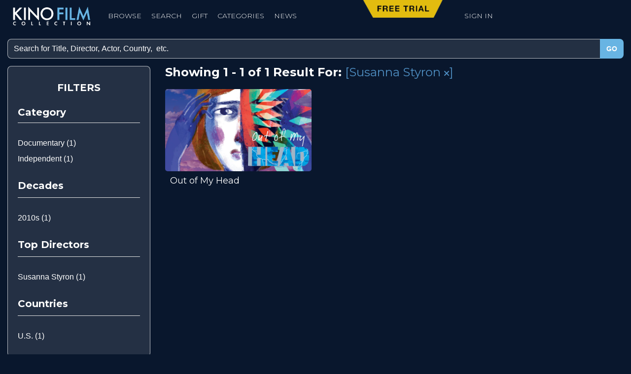

--- FILE ---
content_type: text/html; charset=UTF-8
request_url: https://kinofilmcollection.com/search/index/director/Susanna+Styron
body_size: 11471
content:
<!DOCTYPE html>
<html lang="en">
<head>
    <meta charset="UTF-8">
    <meta name="viewport" content="width=device-width, initial-scale=1">
        <meta name="keywords" content="kino, lorber, kino lorber, collection, kino film collection, film, films, cinema, streaming, svod, vod, subscription, filmatique, international cinema, world cinema, arthouse, movies, movie, video on demand" >
<meta name="description" content="Kino Film Collection is a monthly subscription streaming service featuring award-winning independent films, international premieres, thought-provoking documentaries, indie favorites, and newly restored classics.  Kino Lorber has been synonymous with great cinema for over 45 years." >
<meta name="platform" content="LOGIC Business Cloud by Cyber-NY https://cyber-ny.com" ><title>Kino Film Collection</title>    <meta property="og:updated_time" content="1764305816">
    <link rel="preload" href="https://kit.fontawesome.com/9c00949ad1.css" as="style" onload="this.onload=null;this.rel='stylesheet'">
    <noscript><link rel="stylesheet" href="https://kit.fontawesome.com/9c00949ad1.css" crossorigin="anonymous"></noscript>
    <link rel="preload" href="/auth/check" as="fetch" type="application/json" crossorigin="anonymous">
    <link rel="preload" href="/index/navigation" as="fetch" type="application/json" crossorigin="anonymous">

    
            <link href="/assets/styles/main-87420f23a6.css" rel="stylesheet" media="all">
    
    <link rel="preconnect" href="https://fonts.gstatic.com/" crossorigin>
    <link rel="preconnect" href="https://fonts.googleapis.com">

    <script src="/assets/scripts/jquery-e945d6153e.js"></script>
                        <script defer src="/assets/scripts/slider-bb2986ee1c.js"></script>
                    <script defer src="/assets/scripts/main-c4bba68265.js"></script>


                <link rel="icon" type="image/png" href="/userFiles/uploads/logos/KinoFilmCollection_Logo_1024x1024_B.png">
        
    <meta name="twitter:card" content="summary_large_image" />
            <meta name="twitter:site" content="@kinolorber" />
    
    <link href="/index/css/page_id/0/?v=1764305815" media="screen" rel="stylesheet" type="text/css" ><script type="text/javascript" defer="defer" src="https://www.google.com/recaptcha/api.js?render=explicit"></script>
    
                <link href="/custom_assets/styles/main-42ef83355e.css" rel="stylesheet" media="all">
            <script defer src="/custom_assets/scripts/main-05bd078bb8.js"></script>
    
            <style>
            .footer-branding {
                background-color: #000;
                font-size: 11px;
                padding: 15px 0;
                &, & a {
                    color: #fff;
                    font-family: "Arial", sans-serif;
                }
            }
        </style>
    
    <script src="https://cmp.osano.com/AzyhroUYUCygY7oop/e6988ae0-1b3d-4357-98f6-41466bc55fa2/osano.js"></script>

<script>
  !function(){var i="analytics",analytics=window[i]=window[i]||[];if(!analytics.initialize)if(analytics.invoked)window.console&&console.error&&console.error("Segment snippet included twice.");else{analytics.invoked=!0;analytics.methods=["trackSubmit","trackClick","trackLink","trackForm","pageview","identify","reset","group","track","ready","alias","debug","page","screen","once","off","on","addSourceMiddleware","addIntegrationMiddleware","setAnonymousId","addDestinationMiddleware","register"];analytics.factory=function(e){return function(){if(window[i].initialized)return window[i][e].apply(window[i],arguments);var n=Array.prototype.slice.call(arguments);if(["track","screen","alias","group","page","identify"].indexOf(e)>-1){var c=document.querySelector("link[rel='canonical']");n.push({__t:"bpc",c:c&&c.getAttribute("href")||void 0,p:location.pathname,u:location.href,s:location.search,t:document.title,r:document.referrer})}n.unshift(e);analytics.push(n);return analytics}};for(var n=0;n<analytics.methods.length;n++){var key=analytics.methods[n];analytics[key]=analytics.factory(key)}analytics.load=function(key,n){var t=document.createElement("script");t.type="text/javascript";t.async=!0;t.setAttribute("data-global-segment-analytics-key",i);t.src="https://cdn.segment.com/analytics.js/v1/" + key + "/analytics.min.js";var r=document.getElementsByTagName("script")[0];r.parentNode.insertBefore(t,r);analytics._loadOptions=n};analytics._writeKey="XBLWigAgAEKnykilFKFjF1mkES9gE1cB";;analytics.SNIPPET_VERSION="5.2.0";
  analytics.load("XBLWigAgAEKnykilFKFjF1mkES9gE1cB");
  analytics.page();
  }}();
</script>

<script async type='text/javascript' src='https://static.klaviyo.com/onsite/js/klaviyo.js?company_id=VnxbGY'></script>
    
    <style>
    .auto-complete:not(.auto-complete--kfc) {
        display:none !important;
    }

	#module-11 {
			font-size: 11px;
				}

	#module-10 {
			font-size: 11px;
				}
</style>
    
    
    <!-- Google tag (gtag.js) --> <script async src="https://www.googletagmanager.com/gtag/js?id=AW-1072694659"></script> <script> window.dataLayer = window.dataLayer || []; function gtag(){dataLayer.push(arguments);} gtag('js', new Date()); gtag('config', 'AW-1072694659'); </script>

<!-- Google tag (gtag.js) -->
<script async src="https://www.googletagmanager.com/gtag/js?id=G-WN1VV23348"></script>
<script>
  window.dataLayer = window.dataLayer || [];
  function gtag(){dataLayer.push(arguments);}
  gtag('js', new Date());

  gtag('config', 'G-WN1VV23348');
</script>
    
    
    <style>
        /* Skip link for screen readers and keyboard users */
        .skip-link {
            position: absolute;
            left: -9999px;
            top: auto;
            width: 1px;
            height: 1px;
            overflow: hidden;
        }
        .skip-link:focus, .skip-link:active {
            left: 0;
            top: 0;
            width: auto;
            height: auto;
            overflow: visible;
            padding: 12px 16px;
            background: #000;
            color: #fff;
            z-index: 10000;
        }
    </style>
</head>
<body class="lvp-page" id="">
<a href="#site-navigation" class="skip-link" tabindex="0">Skip to main navigation</a>
<a href="#main-content" class="skip-link" tabindex="0">Skip to main content</a>
<a href="#site-footer" class="skip-link" tabindex="0">Skip to footer</a>
<div id="site-navigation" role="navigation" aria-label="Primary">

<div class="header header--default header--kino navbar-static-top">
	<div class="navbar navbar-default mega-menu navbar--left navbar--flex-center" role="navigation">
		<div class="container-fluid">
			<div class="navbar-header ">
									<a class="navbar-brand h1" href="/">
																					<img class="img-responsive logo-main" src="/userFiles/uploads/logos/KinoFilmCollection_logo_horizontal-padded.png" alt="Kino Film Collection">
														<img class="img-responsive logo-sticky" src="/userFiles/uploads/logos/KinoFilmCollection_logo_horizontal-padded.png" alt="Kino Film Collection">
											</a>
								<div class="navbar-controls">
										<button type="button" class="navbar-toggle" data-toggle="collapse" data-target=".navbar-collapse">
						<span class="sr-only">Toggle navigation</span>
						<span class="icon-bar"></span>
						<span class="icon-bar"></span>
						<span class="icon-bar"></span>
					</button>
				</div>
			</div>
			<div class="collapse navbar-collapse navbar-responsive-collapse ">
				<i class="fa fa-times fa-2x js-close-navbar"></i>
				<div class="topbar hidden-xs hidden-sm">
									</div>
				<ul class="nav navbar-nav">
																		<li class="">
								<a href="https://watch.kinofilmcollection.com/browse" class="nav-style-id-24  text-left"    id="navigation-browse"    data-mouse-type="click">BROWSE</a>
							</li>
																								<li class="">
								<a href="/search" class="nav-style-id-4  text-left"    id="navigation-search"    data-mouse-type="click">    SEARCH</a>
							</li>
																								<li class="">
								<a href="/gift" class="nav-style-id-15  text-left"    id="navigation-gift"    data-mouse-type="click">GIFT</a>
							</li>
																								<li class=" dropdown">
								<a href="" class="nav-style-id-5 toggle-panel-nav text-left" data-panel-nav-id="panel_nav-28"   id="navigation-categories"    data-mouse-type="click">CATEGORIES</a>
							</li>
																								<li class="">
								<a href="/blog" class="nav-style-id-2  text-left"    id="navigation-news"    data-mouse-type="click">NEWS</a>
							</li>
											
					
									</ul>
                <ul class="nav navbar-nav navbar--secondary justify-end">
                    <li class="free-trial-cta">
                        <a href="https://watch.kinofilmcollection.com/checkout/subscribe/purchase" target="_blank">
                            <img
                                    src="/custom_assets/images/free-trial-v2.png"
                                    alt=""
                                    class="img-responsive hidden-xs">
                            <span class="visible-xs">Free Trial</span>
                        </a>
                    </li>
                    <li><a href="https://watch.kinofilmcollection.com/login" target="_blank">Sign In</a></li>
                </ul>
			</div>
			<div class="search-open search-open--simple">
				<form class="container" action="/search" method="get">
					<div class="input-group animated fadeInDown">
						<input type="text" class="form-control" name="q" placeholder="Search for Title, Director, Actor, Country,  etc." data-search-auto>
						<span class="input-group-btn">
									<button class="btn-u btn--cms-default" type="submit">Go</button>
								</span>
					</div>
				</form>
			</div>
            <div class="auto-complete auto-complete--kfc" data-search-auto-results hidden></div>
		</div>
	</div>

				<div id="panel_nav-28" class="navbar--panel collapse panel-overlay" aria-expanded="false">
		<div id="section-101"></div><div id="section-block-101" class="section-block   margin-bottom-30" ><div id="row-anchor-164"></div><div id="row-block-164" class="row-block  container margin-bottom-30 " ><div class="row"><div id="column-block-197" class="module-block column-block col-sm-12"><div id="module-anchor-291"></div><div id="module-block-291" data-type="Text Block" class="editable module-block ">
    <div class=" split-none  " id="module-291"  data-animation-effect="none">
        <h2><span style="font-size: 24px; color: #ffffff;">Categories</span></h2>
            </div>




</div></div></div></div><div id="row-anchor-163"></div><div id="row-block-163" class="row-block  container margin-bottom-30 " ><div class="row"><div id="column-block-196" class="module-block column-block col-sm-12"><div id="categories"></div><div id="module-block-290" data-type="Mega Tray" class="editable module-block ">
<div class=" split-none  " id="module-290"  data-animation-effect="none">
    <div class="section section--mega-tray">

        <div class="section__title hidden-xs hidden-sm hidden-md hidden-lg">

            <h2 class='m-r-auto'>CATEGORIES</h2>

                    </div>

        

        <div class="carousel--mega-tray grid--product-film grid-fill m-r-auto"
            data-mega-tray             data-infinite_scroll="Disabled"
             data-slides="4"
             data-variable-width="Disabled"
             data-controls="Enabled"
             data-autoplay="Disabled"
             data-speed="3000"
             data-tray-center-mode="Disabled"
             data-center-mode="Disabled"
             data-controls-hover="Disabled"
             data-autoplay-style="wipe"
             data-image-profile="landscape"
                                    
        >
            
	<div class="carousel__item" data-href='https://watch.kinofilmcollection.com/cannes-film-festival-selects' data-vert-alignment='top'>
				<div class="image" data-height>

							<img src="/media_cache/userFiles/uploads/categories/max1000/KinoFilmCollection_Cannes_1920x1080.jpg" class="img-responsive" style="" data-hover-zoom-percent="05" alt="" width="1000" height="563">
			
		</div>
					<div class="caption  text-left">
								<div class="caption__content" data-caption>
					
					
									</div>
			</div>
					</div>


	<div class="carousel__item" data-href='https://watch.kinofilmcollection.com/international-favorites' data-vert-alignment='top'>
				<div class="image" data-height>

							<img src="/media_cache/userFiles/uploads/categories/max1000/InternationalCinema_Victoria_Vimeo_1920x1080.jpg" class="img-responsive" style="" data-hover-zoom-percent="05" alt="" width="1000" height="563">
			
		</div>
					<div class="caption  text-left">
								<div class="caption__content" data-caption>
					
					
									</div>
			</div>
					</div>


	<div class="carousel__item" data-href='https://watch.kinofilmcollection.com/thought-provoking-documentaries' data-vert-alignment='top'>
				<div class="image" data-height>

							<img src="/media_cache/userFiles/uploads/categories/max1000/ThoughtProvokingDocs_Vimeo_1920x1080_V2.jpg" class="img-responsive" style="" data-hover-zoom-percent="05" alt="" width="1000" height="563">
			
		</div>
					<div class="caption  text-left">
								<div class="caption__content" data-caption>
					
					
									</div>
			</div>
					</div>


	<div class="carousel__item" data-href='https://watch.kinofilmcollection.com/premier-arthouse' data-vert-alignment='top'>
				<div class="image" data-height>

							<img src="/media_cache/userFiles/uploads/categories/max1000/PremierArthouse_Vimeo_1920x1080_v3.jpg" class="img-responsive" style="" data-hover-zoom-percent="05" alt="" width="1000" height="563">
			
		</div>
					<div class="caption  text-left">
								<div class="caption__content" data-caption>
					
					
									</div>
			</div>
					</div>


	<div class="carousel__item" data-href='https://watch.kinofilmcollection.com/powerful-stories' data-vert-alignment='top'>
				<div class="image" data-height>

							<img src="/media_cache/userFiles/uploads/categories/max1000/PowerfulStories_Chile76_1920x1080.jpg" class="img-responsive" style="" data-hover-zoom-percent="05" alt="" width="1000" height="563">
			
		</div>
					<div class="caption  text-left">
								<div class="caption__content" data-caption>
					
					
									</div>
			</div>
					</div>


	<div class="carousel__item" data-href='https://watch.kinofilmcollection.com/new-york-times-critic-s-picks' data-vert-alignment='top'>
				<div class="image" data-height>

							<img src="/media_cache/userFiles/uploads/categories/max1000/NYTCritics_MartinEden_Vimeo_1920x1080.jpg" class="img-responsive" style="" data-hover-zoom-percent="05" alt="" width="1000" height="563">
			
		</div>
					<div class="caption  text-left">
								<div class="caption__content" data-caption>
					
					
									</div>
			</div>
					</div>


	<div class="carousel__item" data-href='https://watch.kinofilmcollection.com/american-independents' data-vert-alignment='top'>
				<div class="image" data-height>

							<img src="/media_cache/userFiles/uploads/categories/max1000/AmericanIndies_LittleFugitive_Vimeo_1920x1080_V2.jpg" class="img-responsive" style="" data-hover-zoom-percent="05" alt="" width="1000" height="563">
			
		</div>
					<div class="caption  text-left">
								<div class="caption__content" data-caption>
					
					
									</div>
			</div>
					</div>


	<div class="carousel__item" data-href='https://watch.kinofilmcollection.com/classics' data-vert-alignment='top'>
				<div class="image" data-height>

							<img src="/media_cache/userFiles/uploads/categories/max1000/Classics_Metropolis_Vimeo_1920x1080_V2.jpg" class="img-responsive" style="" data-hover-zoom-percent="05" alt="" width="1000" height="563">
			
		</div>
					<div class="caption  text-left">
								<div class="caption__content" data-caption>
					
					
									</div>
			</div>
					</div>


	<div class="carousel__item" data-href='https://watch.kinofilmcollection.com/browse' data-vert-alignment='top'>
				<div class="image" data-height>

							<img src="/media_cache/userFiles/uploads/categories/max1000/more-categories.jpg" class="img-responsive" style=""  alt="" width="800" height="450">
			
		</div>
					<div class="caption  text-left">
								<div class="caption__content" data-caption>
					
					
									</div>
			</div>
					</div>




        </div>

            </div>

</div>








    <script>
        document.addEventListener('DOMContentLoaded', function() {
            const trayItems = document.querySelectorAll('#module-290 .carousel__item');
            function trayItemFadeHeight() {
                trayItems.forEach((trayItem) => {
                    if (!trayItem.querySelector('.caption--overlay .description')) return;
                    trayItem.addEventListener('mouseenter', () => {
                        trayItem.querySelector('.caption--overlay .description').style = '';
                        if (trayItem.clientHeight < trayItem.querySelector('.caption--overlay .description').clientHeight) {
                            trayItem.querySelector('.caption--overlay .description').style.height = `calc(100% - ${trayItem.querySelector('.caption--overlay .caption__options').clientHeight}px)`;
                            trayItem.querySelector('.caption--overlay .description').style.overflow = 'hidden';
                        }
                    });
                });
            }
            trayItemFadeHeight();
            window.addEventListener('change', trayItemFadeHeight);

        });
    </script>
</div></div></div></div></div>			</div>
		
</div>

<script>
    document.addEventListener('DOMContentLoaded', () => {
        const inputField = document.querySelector('[data-search-auto]');
        const resultsContainer = document.querySelector('[data-search-auto-results]');
        let timeoutId;

        inputField.addEventListener('input', function() {
            clearTimeout(timeoutId);
            if (this.value.length >= 2) {
                timeoutId = setTimeout(() => {
                    fetch(`/vimeo/autocomplete?q=${this.value}`, { headers: { 'X-Requested-With': 'XMLHttpRequest' } })
                        .then(response => response.text())
                        .then(data => {
                            resultsContainer.hidden = false;
                            resultsContainer.innerHTML = `<h2 class="container" style="font-size:16px;color: #acacac;">Top Results for ${this.value}</h2>${data}`;

                            const $captionBelow = $('.caption--below');

                            if ($captionBelow.length && $('.caption--overlay').length) {
                                document.querySelectorAll('.grid--autocomplete .carousel__item').forEach(element=>{
                                    const captionOverlay = element.querySelectorAll('.caption--overlay');
                                    if (!element.querySelector('.caption--below')) return;
                                    captionOverlay.forEach((el)=> {
                                        el.style.setProperty('top', 'auto', 'important');
                                    });
                                });
                            }
                        })
                        .catch(error => console.error('Error:', error));
                }, 500);
            } else {
                resultsContainer.hidden = true;
            }
        });

        inputField.addEventListener('blur', function() {
            clearTimeout(timeoutId);
            setTimeout(() => {
                resultsContainer.hidden = true;
                resultsContainer.innerHTML = '';
                inputField.value = '';
            }, 500);
        });
    });


</script>

</div>
<div role="main" class="main" id="main-content">
    <div id="alert-area"></div>

        <div class="">
        <div class="d-flex d-flex--single m-b-50">
                        <div class="col" style="flex: 0 0 100%; max-width: 100%;">
                <div class="container m-t-10">
    <div class="collections-page-content row fullwidth">
        <div class="side-nav col-sm-3">
            <div class="split-none m-b-30" id="filters" data-animation-effect="none">
                <h2 style="text-align: center;" class="hidden-xs"><span style="color: #ffffff; font-size: 20px;">FILTERS</span></h2>
                <h2 style="text-align: center;" class="visible-xs m-t-0 m-b-0" data-toggle="collapse" data-target="#collapseFilters"><span style="color: #ffffff; font-size: 20px;display: flex; justify-content: center;align-items: center;min-height: 40px;">FILTERS</span></h2>
                <div id="collapseFilters" class="collapse--filters collapse">
                    <h2 style="text-align: left; line-height: 22px;"><span style="color: #ffffff; font-size: 20px;">Category</span></h2>
                    <hr>
                                                                        <p style="line-height: 22px;" class="category-link"><a style="color: #ffffff;" href="/search/index/director/Susanna+Styron/genre/documentary">Documentary (1)</a></p>
                                                    <p style="line-height: 22px;" class="category-link"><a style="color: #ffffff;" href="/search/index/director/Susanna+Styron/genre/independent">Independent (1)</a></p>
                                                                                        <h2 style="text-align: left;"><span style="color: #ffffff; font-size: 20px;">Decades</span></h2>
                    <hr>
                                                                        <p style="line-height: 22px;" class="decade-link"><a style="color: #ffffff;" href="/search/index/director/Susanna+Styron/decade/2010">2010s (1)</a></p>
                                                                <h2 style="text-align: left;"><span style="color: #ffffff; font-size: 20px;">Top Directors</span></h2>
                    <hr>
                                                                        <p style="line-height: 22px;" class="director-link"><a style="color: #ffffff;" href="/search/index/director/Susanna+Styron">Susanna Styron (1)</a></p>
                                                                                        <h2 style="text-align: left;"><span style="color: #ffffff; font-size: 20px;">Countries</span></h2>
                    <hr>
                                                                        <p style="line-height: 22px;" class="country-link"><a style="color: #ffffff;" href="/search/index/country/U.S.">U.S. (1)</a></p>
                                                                                    </div>
            </div>
        </div>
        <div class="main-collection-content col-sm-9">
            <div class="row">
                <div class="col-md-12">
                                        <h2 class="m-r-auto">
                                                    Showing 1 - 1 of 1 Result For:                                                <span class="current-filter">[Susanna Styron <a class="clear-filter-link" href="/search/index"><span class="fa-solid fa-xmark"></span></a>]</span>                    </h2>
                </div>
            </div>
            <div class="row">
                <div class="col-md-12">
                    <div id="collection-megatray" class="carousel--mega-tray carousel--mega-tray-grid carousel--collection-mega-tray grid--product-film grid-fill carousel--expand m-r-auto" data-infinite_scroll="Enabled" data-slides="3" data-variable-width="Disabled" data-controls="Enabled" data-autoplay="Disabled" data-speed="3000" data-tray-center-mode="Disabled" data-center-mode="Disabled" data-controls-hover="Disabled" data-autoplay-style="wipe" data-image-profile="landscape">
                                                    <div class="carousel__item" data-href="https://watch.kinofilmcollection.com/out-of-my-head" data-target="_blank">
    <div class="image" data-height>
        <img src="https://vhx.imgix.net/filmatique2/assets/08a441f3-ebdb-4a41-80c9-5dde3e1dba4a.jpg?auto=format%2Ccompress&fit=crop&h=360&q=70&w=640" class="img-responsive center-block" style="">
    </div>
    <div class="caption caption--overlay text-left">
        <h3 class="caption__title m-t-0">Out of My Head</h3>
        <div class="caption__content" data-caption>
            <div class="description m-b-10">Directed by Susanna Styron • Documentary • 2018 • US • English</div>
                            <div class="caption__options caption__options-stack">
                    <a class="btn btn-block btn--gray-dark btn--watch-now btn-round-4px center-block" tabindex="0" href="https://watch.kinofilmcollection.com/out-of-my-head" target="_blank">WATCH NOW</a>
                </div>
                    </div>
    </div>
    <div class="caption caption--below">
        <h3 class="caption__title">Out of My Head</h3>
    </div>
</div>
                                                </div>
                    <div class="row m-t-20">
                        <div class="col-sm-12 text-center">
                                                    </div>
                    </div>
                </div>
            </div>
        </div>
    </div>
</div>
<script>
    $(document).ready(function() {
        $('#category-more-link a').on('click', function(e) {
            e.preventDefault();
            $('.category-link.hidden').removeClass('hidden');
            $(this).parent().addClass('hidden');
        });
        $('#director-more-link a').on('click', function(e) {
            e.preventDefault();
            $('.director-link.hidden').removeClass('hidden');
            $(this).parent().addClass('hidden');
        });
        $('#country-more-link a').on('click', function(e) {
            e.preventDefault();
            $('.country-link.hidden').removeClass('hidden');
            $(this).parent().addClass('hidden');
        });
    });
        $('.search-open').show();
    const $captionBelow = $('.caption--below');

    if ($captionBelow.length && $('.caption--overlay').length) {
        document.querySelectorAll('.carousel--collection-mega-tray .carousel__item').forEach(element=>{
            const captionHeights = [];
            const captionOverlay = element.querySelectorAll('.caption--overlay');


            if (!element.querySelector('.caption--below')) return;
            const elHeight = element.querySelector('.caption--below').clientHeight;
            captionHeights.push(elHeight);

            const captionHeight = Math.max(...captionHeights);
            captionOverlay.forEach((el)=> {
                el.style.setProperty("--top-offset", `-${captionHeight}px`);
                el.style.setProperty("--height-offset", `100% - ${captionHeight}px`);

            });
        });
    }
</script>
<style>
    #panel_nav-28 {
        z-index: 101;
    }
    .lvp-page {
        background-color: #09172d;
    }
    .main-collection-content h2 {
        font-family: "Montserrat";
        font-weight: 700;
        font-size: 24px;
        color: #ffffff;
        margin: 0;
    }
    #filters {
        padding-bottom: 20px;
        padding-left: 20px;
        padding-right: 20px;
        background-color: rgba(255, 255, 255, 0.11);
        border-color: rgba(255, 255, 255, 0.67);
        border-width: 1px;
        border-style: solid;
        border-radius: 8px;
        background-position: left top;
    }
    .collections-page-content {
        padding-top: 60px;
    }
    pre {
        background-color: #ffffff;
    }
    #collection-megatray {
        margin-top: 20px;
        grid-template-columns: repeat(3, 1fr);
        grid-auto-flow: dense;
        grid-column-gap: 20px;
        grid-row-gap: 20px;
    }
    .clear-filter-link {
        font-size: 16px;
        line-height: 22px;
        color: #4f8fc3;
    }
    .clear-filter-link:hover {
        color: #a4aab8;
    }
    .side-nav hr {
        margin: 5px 0 30px 0;
    }
    .current-filter {
        color: #4f8fc3;
        font-weight: normal;
    }
    @media (max-width: 767px) {
        #filters {
            padding-bottom: 0;
        }
        #collection-megatray {
            grid-template-columns: repeat(2, 1fr);
            display: grid !important;
            padding-right: 0;
            margin-right: 0 !important;
        }
        #collection-megatray .carousel__item {
            max-width: 100%;
        }
    }
</style>
            </div>
                    </div>
    </div>

    
</div>
<footer id="site-footer" role="contentinfo">
<footer class="hidden-xs"><div id="section-block-8" class="section-block  "><div id="row-anchor-5"></div><div id="row-block-5" class="row-block  container  " ><div class="row"><div id="column-block-5" class="module-block column-block col-sm-4"><div id="module-anchor-5"></div><div id="module-block-5" data-type="Image" class="editable module-block "><div class="thumbnails-v1  split-none  " id="module-5"  data-animation-effect="none">
	<div class="thumbnail-img">
        			<a href="/" target="">
					                <img class="img-responsive    "
                     src="/media_cache/userFiles/uploads/logos/max2000/KinoFilmCollection_logo_horizontal.png"
                     alt="" title=""
                     width='300'                     height='77'                                    >
            						<span class="sr-only">opens in a new window</span>
			</a>
			</div>
	<div class="caption">
			</div>
</div>


</div></div><div id="column-block-6" class="module-block column-block col-sm-4"><div id="footer-nav"></div><div id="module-block-6" data-type="Text Block" class="editable module-block ">
    <div class=" split-none  " id="module-6"  data-animation-effect="none">
        <p><span style="color: #ffffff;"><a href="/blog" style="color: #ffffff;"><span style="font-size: 18px;">News</span></a></span></p>
<p><span style="font-size: 18px; color: #ffffff;"><a href="https://kinolorber.com" target="_blank" rel="noopener" style="color: #ffffff;">Kino Lorber</a></span></p>
<p><span style="font-size: 18px; color: #ffffff;"><a href="https://mhzchoice.com/" target="_blank" rel="noopener" style="color: #ffffff;">MHzChoice</a></span></p>
<p><span style="color: #ffffff;"><a href="https://watch.kinofilmcollection.com/help" target="_blank" rel="noopener" style="color: #ffffff;"><span style="font-size: 18px;">Help</span></a></span></p>
<p><span style="color: #ffffff;"><a href="/contact" style="color: #ffffff;"><span style="font-size: 18px;">Contact</span></a></span></p>
<p><span style="color: #ffffff;"><a href="/faq" style="color: #ffffff;">FAQs</a></span></p>
            </div>




</div></div><div id="column-block-7" class="module-block column-block col-sm-4"><div id="module-anchor-1285"></div><div id="module-block-1285" data-type="Text Block" class="editable module-block ">
    <div class=" split-none  " id="module-1285"  data-animation-effect="none">
        <p style="text-align: center;"><span style="font-size: 26px;"><strong><span style="color: #ffffff;">Stay In Touch</span></strong></span></p>
<p style="text-align: center;"><span style="color: #ffffff; font-size: 24px;">Join our Mailing List</span></p>
            </div>




</div><div id="module-anchor-1218"></div><div id="module-block-1218" data-type="Custom Code" class="editable module-block "><div class=" split-none  " id="module-1218"  data-animation-effect="none">
	<div class="klaviyo-form-TfhtrJ"></div></div>
</div><div id="footer-email-list"></div><div id="module-block-7" data-type="Newsletter Opt-In" class="editable module-block "></div></div></div></div><div id="row-anchor-7"></div><div id="row-block-7" class="row-block  container  " ><div class="row"><div id="column-block-9" class="module-block column-block col-sm-12"><div id="privacy-policy"></div><div id="module-block-327" data-type="Text Block" class="editable module-block ">
    <div class=" split-none  " id="module-327"  data-animation-effect="none">
        <p style="text-align: center;"><a href="https://kinolorber.com/privacy-policy" style="font-size: 14px; color: #ffffff;">Privacy Policy &amp; Terms and Conditions</a> &nbsp;<span style="color: #ffffff;">|</span> <a href="https://kinofilmcollection.com/terms-of-service" style="font-size: 14px; color: #ffffff;">&nbsp;</a><a onclick="{Osano.cm.showDrawer('osano-cm-dom-info-dialog-open')}" style="font-size: 14px; color: #ffffff;">Cookie Preferences </a></p>
            </div>




</div><div id="kino-copyright"></div><div id="module-block-11" data-type="Copyright" class="editable module-block "><div class=" split-none  " id="module-11"  data-animation-effect="none">
	<div class="text-center" style="color:#ffffff">
		<i class="fa fa-copyright"></i>
		2025				Kino Lorber, All Rights Reserved			</div>
</div>


</div></div></div></div></div></footer><footer class="visible-xs"><div id="section-block-9" class="section-block  "><div id="row-anchor-6"></div><div id="row-block-6" class="row-block  container  " ><div class="row"><div id="column-block-8" class="module-block column-block col-sm-12"><div id="module-anchor-8"></div><div id="module-block-8" data-type="Image" class="editable module-block "><div class="thumbnails-v1  split-none  " id="module-8"  data-animation-effect="none">
	<div class="thumbnail-img">
        			<a href="/" target="">
					                <img class="img-responsive center-block   "
                     src="/media_cache/userFiles/uploads/logos/max2000/KinoFilmCollection_logo_horizontal.png"
                     alt="" title=""
                     width='200px'                                                         >
            						<span class="sr-only">opens in a new window</span>
			</a>
			</div>
	<div class="caption">
		<p style="text-align: center;">&nbsp;</p>
<p style="text-align: center;"><span style="color: #ffffff;"><a href="/blog" style="color: #ffffff;"><span style="font-size: 18px;">News</span></a></span></p>
<p style="text-align: center;"><span style="font-size: 18px; color: #ffffff;"><a href="https://kinolorber.com" target="_blank" rel="noopener" style="color: #ffffff;">Kino Lorber</a></span></p>
<p style="text-align: center;"><span style="font-size: 18px; color: #ffffff;"><a href="https://mhzchoice.com/" target="_blank" rel="noopener" style="color: #ffffff;">MHzChoice</a></span></p>
<p style="text-align: center;"><span style="color: #ffffff;"><a href="https://watch.kinofilmcollection.com/help" target="_blank" rel="noopener" style="color: #ffffff;"><span style="font-size: 18px;">Help</span></a></span></p>
<p style="text-align: center;"><span style="color: #ffffff;"><a href="/contact" style="color: #ffffff;"><span style="font-size: 18px;">Contact</span></a></span></p>
<p style="text-align: center;"><span style="color: #ffffff;"><a href="/faq" style="color: #ffffff;">FAQs</a></span></p>
<p style="text-align: center;">&nbsp;</p>	</div>
</div>


</div><div id="privacy-policy"></div><div id="module-block-328" data-type="Text Block" class="editable module-block ">
    <div class=" split-none  " id="module-328"  data-animation-effect="none">
        <p style="text-align: center;"><a href="https://kinolorber.com/privacy-policy" style="font-size: 14px; color: #ffffff;">Privacy Policy &amp; Terms and Conditions</a></p>
            </div>




</div><div id="footer-email-list"></div><div id="module-block-9" data-type="Newsletter Opt-In" class="editable module-block "></div><div id="module-anchor-1219"></div><div id="module-block-1219" data-type="Custom Code" class="editable module-block "></div><div id="module-anchor-1312"></div><div id="module-block-1312" data-type="Custom Code" class="editable module-block "><div class=" split-none  " id="module-1312"  data-animation-effect="none">
	<div class="klaviyo-form-TfhtrJ"></div></div>
</div><div id="kino-copyright"></div><div id="module-block-10" data-type="Copyright" class="editable module-block "><div class=" split-none  " id="module-10"  data-animation-effect="none">
	<div class="text-center" style="color:#ffffff">
		<i class="fa fa-copyright"></i>
		2025				Kino Lorber, All Rights Reserved			</div>
</div>


</div></div></div></div></div></footer></footer>

<div class="modal modal--video fade" data-keyboard="false" id="modal">
    <div class="modal-dialog modal-lg">
        <div class="modal-content">
            <div class="modal-header">
                <button aria-hidden="true" class="close" data-dismiss="modal" type="button">
                    close
                    <i class="fa fa-times-circle"></i>
                </button>
            </div>
            <div class="modal-body">
            </div>

            <div class="modal-footer">
            </div>
        </div>
    </div>
</div>

<div id="modal-media-manager" class="modal fade" tabindex="-1" role="dialog">
    <div class="modal__dialog modal--lg" role="document">
        <div class="modal__content">
            <div class="modal__header bg-dark-blue">
                <button type="button" class="close bg-darker-blue text-white" aria-label="Close" data-dismiss="modal"><span aria-hidden="true">&times;</span></button>
                <h4 class="modal__title text-white">Media Manager</h4>
            </div>
            <div class="modal__body text-center p-b-0">
            </div>
        </div><!-- /.modal-content -->
    </div><!-- /.modal-dialog -->
</div><!-- /.modal -->

<div class="modal modal--cms fade" data-keyboard="false" id="modal-module-editor">
    <div class="modal-dialog modal--lg">
        <div class="modal-content">
            <div class="modal-header bg-dark-blue">
                <button aria-hidden="true" class="close" data-dismiss="modal" type="button">
                    <span class="sr-only">close</span>
                    <i class="fal fa-times fa-2x"></i>
                </button>
                <h4 class="modal__title text-white"></h4>
            </div>
            <div class="modal-body">
                <iframe border="0" src="about:blank" id="inpage-editor-iframe" style="border:none;width:100%;min-height: 500px;"></iframe>
            </div>
            <div class="modal-footer">
                <button type="submit" class="btn btn-lg btn--purple btn--full-width save-module border-radius-bottom">Save</button>
            </div>
        </div>
    </div>
</div>


<div class="modal modal--cms fade" data-keyboard="false" id="modal-cms">
    <div class="modal-dialog">
        <div class="modal-content">
            <div class="modal-header">
                <button aria-hidden="true" class="close" data-dismiss="modal" type="button">
                    <span class="sr-only">close</span>
                    <i class="fal fa-times fa-2x"></i>
                </button>
            </div>
            <div class="modal-body"></div>

            <div class="modal-footer"></div>
        </div>
    </div>
</div>

<div class="modal modal--cms fade" data-keyboard="false" id="modal-quick-view">
    <div class="modal-dialog">
        <div class="modal-content">
            <div class="modal-header">
                <button aria-hidden="true" class="close" data-dismiss="modal" type="button">
                    <span class="sr-only">close</span>
                    <i class="fal fa-times fa-2x"></i>
                </button>
            </div>
            <div class="modal-body"></div>

            <div class="modal-footer"></div>
        </div>
    </div>
</div>

<div class="modal modal--cart fade" data-keyboard="false" id="modal-cart">
    <div class="modal-dialog modal-lg">
        <div class="modal-content">
            <div class="modal-header">
                <button aria-hidden="true" class="close" data-dismiss="modal" type="button">
                    <span class="sr-only">close</span>
                    <i class="fal fa-times"></i>
                </button>
            </div>
            <div class="modal-body">
                <div class="products products--cart">
                    <h3 class="m-b-0">Item successfully added to your cart</h3>
                    <hr class="m-t-10 m-b-10 hidden-xs">
                    <table class="table table--products table-condensed">
                        <thead class="hidden-xs">
                        <tr>
                            <th class="col-sm-1 text-center">Qty</th>
                            <th class="col-sm-2">Item</th>
                            <th class="col-sm-5">Description</th>
                            <th class="col-sm-2">Price</th>
                            <th class="hidden-xs col-sm-1">Total</th>
                        </tr>
                        </thead>
                        <tbody>

                        </tbody>
                    </table>
                    <hr class="m-t-10 m-b-10">
                                        <div class="btn-menu btn-menu--cart">
                        <div class="btn-menu__item">
                            <a href="/cart" class="btn btn--gray-dark btn--cms-default btn-ecommerce-secondary  ">View Cart</a>
                        </div>
                        <div class="btn-menu__item">
                            <a href="/checkout" class="btn btn--green btn--cms-default btn-ecommerce-primary  ">Checkout</a>
                        </div>
                    </div>
                </div>
            </div>
        </div>
    </div>
</div>



<!-- LOGIC Business Cloud by Cyber-NY Ⓒ 2025 -->



<script>
    jQuery(function($) {
        $.post( "https://stats.logiccmx.com/record", {
            HTTP_HOST: "kinofilmcollection.com",
            REQUEST_URI: "/search/index/director/Susanna+Styron",
            HTTP_REFERER: "",
            HTTP_COOKIE: "",
            REAL_IP: "3.21.28.117",
            HTTP_USER_AGENT: "Mozilla/5.0 (Macintosh; Intel Mac OS X 10_15_7) AppleWebKit/537.36 (KHTML, like Gecko) Chrome/131.0.0.0 Safari/537.36; ClaudeBot/1.0; +claudebot@anthropic.com)"
        })
            .done(function( data ) {
                //console.log( "Data Loaded: " + data );
            });

    });



</script>
<div class="footer-branding flex-row items-center justify-center">
    Website design by&nbsp;<a href="https://cyber-ny.com/" target="_blank">Cyber-NY</a>.  Built on&nbsp;<a href="https://logiccmx.com/" target="_blank">Logic CMX</a>.
</div>
<div class="sr-only">
    <span id="logic-aria.newWindow">Opens in a new window</span>
    <span id="logic-aria.external">Opens an external website</span>
    <span id="logic-aria.externalNewWindow">Opens an external website in a new window</span>
</div>
<script>
// Ensure links announce external/new-window intent appropriately
(function(){
    const NEW_ID = 'logic-aria.newWindow';
    const EXT_ID = 'logic-aria.external';
    const EXT_NEW_ID = 'logic-aria.externalNewWindow';

    function isExternal(a) {
        try {
            const href = (a.getAttribute('href') || '').trim();
            if (!href) return false; // no href; treat as internal
            // Relative URLs (including hash and query only) are internal
            if (/^(\/|#|\?|\.\/|\.\.|$)/.test(href)) return false;
            // Protocol-relative or absolute
            const url = href.startsWith('//') ? new URL(window.location.protocol + href) : new URL(href, window.location.href);
            // If no hostname (shouldn't happen after URL()), treat as internal
            if (!url.hostname) return false;
            return url.hostname.toLowerCase() !== window.location.hostname.toLowerCase();
        } catch (e) {
            // If URL parsing fails, be conservative and treat as external
            return true;
        }
    }

    function ensureRelForNewWindow(a) {
        const rel = (a.getAttribute('rel') || '').split(/\s+/);
        if (rel.indexOf('noopener') === -1) rel.push('noopener');
        if (rel.indexOf('noreferrer') === -1) rel.push('noreferrer');
        a.setAttribute('rel', rel.join(' ').trim());
    }

    function upgradeAnchor(a) {
        if (!a) return;
        const href = (a.getAttribute('href') || '').trim();
        if (!href) return;

        const tblank = a.getAttribute('target') === '_blank';
        const hasDesc = a.hasAttribute('aria-describedby') && a.getAttribute('aria-describedby').trim() !== '';

        if (!hasDesc) {
            const ext = isExternal(a);
            if (tblank && ext) {
                a.setAttribute('aria-describedby', EXT_NEW_ID);
            } else if (tblank && !ext) {
                a.setAttribute('aria-describedby', NEW_ID);
            } else if (!tblank && ext) {
                a.setAttribute('aria-describedby', EXT_ID);
            }
        }

        // Security best-practice for new-window links
        if (tblank) ensureRelForNewWindow(a);
    }

    function processAll(root) {
        (root || document).querySelectorAll('a').forEach(upgradeAnchor);
    }

    if (document.readyState === 'loading') {
        document.addEventListener('DOMContentLoaded', function(){ processAll(); });
    } else {
        processAll();
    }

    // Observe for dynamically added links
    const mo = new MutationObserver(function(mutations){
        mutations.forEach(function(m){
            m.addedNodes && m.addedNodes.forEach(function(node){
                if (node.nodeType !== 1) return;
                if (node.matches && node.matches('a')) upgradeAnchor(node);
                node.querySelectorAll && node.querySelectorAll('a').forEach(upgradeAnchor);
            });
        });
    });
    try { mo.observe(document.body, { childList: true, subtree: true }); } catch(e) {}
})();
</script>
<script>
// Ensure all custom navigation dropdown toggles have proper ARIA attributes
(function(){
    function upgradeToggle(el){
        if (!el) return;
        if (!el.hasAttribute('aria-haspopup')) el.setAttribute('aria-haspopup','true');
        if (!el.hasAttribute('aria-expanded')) el.setAttribute('aria-expanded','false');
    }

    function processAll(root){
        (root || document).querySelectorAll('a[data-toggle="dropdown"], button[data-toggle="dropdown"]').forEach(upgradeToggle);
    }

    if (document.readyState === 'loading'){
        document.addEventListener('DOMContentLoaded', function(){ processAll(); });
    } else {
        processAll();
    }

    // Update aria-expanded when dropdowns open/close (Bootstrap/jQuery if present)
    try {
        if (window.jQuery) {
            jQuery(document)
                .on('show.bs.dropdown', '[data-toggle="dropdown"]', function(){ this.setAttribute('aria-expanded','true'); })
                .on('shown.bs.dropdown', '[data-toggle="dropdown"]', function(){ this.setAttribute('aria-expanded','true'); })
                .on('hide.bs.dropdown', '[data-toggle="dropdown"]', function(){ this.setAttribute('aria-expanded','false'); })
                .on('hidden.bs.dropdown', '[data-toggle="dropdown"]', function(){ this.setAttribute('aria-expanded','false'); });
        }
    } catch(e) {}

    // Fallback: toggle aria-expanded on click if no library updates it
    document.addEventListener('click', function(e){
        var t = e.target && e.target.closest ? e.target.closest('[data-toggle="dropdown"]') : null;
        if (!t) return;
        // If Bootstrap handled it, events above will correct this value
        var expanded = t.getAttribute('aria-expanded') === 'true';
        t.setAttribute('aria-expanded', (!expanded).toString());
    }, true);

    // Hover: toggle aria-expanded on mouseenter/mouseleave (for hover-capable devices)
    try {
        if (window.matchMedia && window.matchMedia('(hover: hover)').matches) {
            // When hovering the toggle itself
            document.addEventListener('mouseenter', function(e){
                var t = e.target && e.target.closest ? e.target.closest('[data-toggle="dropdown"]') : null;
                if (!t) return;
                t.setAttribute('aria-expanded','true');
            }, true);

            document.addEventListener('mouseleave', function(e){
                var t = e.target && e.target.closest ? e.target.closest('[data-toggle="dropdown"]') : null;
                if (!t) return;
                // If moving into the same dropdown menu, keep expanded
                var rel = e.relatedTarget;
                try {
                    if (rel && (rel === t || (rel.closest && (rel.closest('.dropdown') === t.closest('.dropdown') || rel.closest('.dropdown-menu'))))) {
                        return;
                    }
                } catch(err) {}
                t.setAttribute('aria-expanded','false');
            }, true);

            // NEW: When hovering inside a dropdown menu, ensure the parent toggle reflects expanded state
            document.addEventListener('mouseenter', function(e){
                var menu = e.target && e.target.closest ? e.target.closest('.dropdown-menu') : null;
                if (!menu) return;
                var dropdown = menu.closest ? menu.closest('.dropdown') : null;
                if (!dropdown) return;
                var toggle = dropdown.querySelector && dropdown.querySelector('[data-toggle="dropdown"]');
                if (toggle) toggle.setAttribute('aria-expanded','true');
            }, true);

            // NEW: When leaving the entire dropdown cluster (including menus), collapse the parent toggle
            document.addEventListener('mouseleave', function(e){
                var dropdown = e.target && e.target.closest ? e.target.closest('.dropdown') : null;
                if (!dropdown) return;
                var rel = e.relatedTarget;
                try {
                    if (rel && rel.closest && rel.closest('.dropdown') === dropdown) return; // still inside same dropdown
                } catch(err) {}
                var toggle = dropdown.querySelector && dropdown.querySelector('[data-toggle="dropdown"]');
                if (toggle) toggle.setAttribute('aria-expanded','false');
            }, true);
        }
    } catch(e) {}

    // Observe for dynamically added toggles
    var mo = new MutationObserver(function(mutations){
        mutations.forEach(function(m){
            (m.addedNodes || []).forEach(function(node){
                if (node.nodeType !== 1) return;
                if (node.matches && node.matches('[data-toggle="dropdown"]')) upgradeToggle(node);
                node.querySelectorAll && node.querySelectorAll('[data-toggle="dropdown"]').forEach(upgradeToggle);
            });
        });
    });
    try { mo.observe(document.body, { childList: true, subtree: true }); } catch(e) {}
})();
</script>
<script>
// Add aria-label to header search fields via JavaScript
(function(){
    function upgradeSearchInput(el){
        if (!el) return;
        if (el.hasAttribute('aria-label')) return;
        var label = 'Search';
        var ph = el.getAttribute('placeholder');
        if (ph && ph.trim() && ph.trim().toLowerCase() !== 'search') label = ph.trim();
        el.setAttribute('aria-label', label);
    }

    function processAll(root){
        var scope = root || document;
        var selector = '#site-navigation input[name="q"],\
#site-navigation input.addsearch,\
#site-navigation input[type="search"],\
#site-navigation input[type="text"][placeholder*="Search"],\
.header input[name="q"],\
.header input.addsearch,\
.header input[type="search"],\
.header input[type="text"][placeholder*="Search"]';
        scope.querySelectorAll(selector).forEach(upgradeSearchInput);
    }

    if (document.readyState === 'loading'){
        document.addEventListener('DOMContentLoaded', function(){ processAll(); });
    } else {
        processAll();
    }

    // Observe for dynamically added search inputs
    try {
        var mo = new MutationObserver(function(mutations){
            mutations.forEach(function(m){
                (m.addedNodes || []).forEach(function(node){
                    if (node.nodeType !== 1) return;
                    // If the node itself is an input we care about and is inside header/nav
                    if (node.matches && node.matches('input[name="q"], input.addsearch, input[type="search"], input[type="text"][placeholder*="Search"]')){
                        if (node.closest && node.closest('#site-navigation, .header')) upgradeSearchInput(node);
                    }
                    // Or any matching inputs within the added subtree under header/nav
                    if (node.querySelectorAll){
                        node.querySelectorAll('input[name="q"], input.addsearch, input[type="search"], input[type="text"][placeholder*="Search"]').forEach(function(el){
                            if (el.closest && el.closest('#site-navigation, .header')) upgradeSearchInput(el);
                        });
                    }
                });
            });
        });
        mo.observe(document.body, { childList: true, subtree: true });
    } catch(e) {}
})();
</script>
</body>
</html>


--- FILE ---
content_type: text/html; charset=UTF-8
request_url: https://kinofilmcollection.com/index/navigation
body_size: 184
content:
[{"id":"24","title":"BROWSE","settings":{"link_enabled":"Enabled","logged_in_status":"Both","class":"","item_alignment_class":"text-left"}},{"id":"4","title":"    SEARCH","settings":{"link_enabled":"Enabled","logged_in_status":"Both","class":"","item_alignment_class":"text-left"}},{"id":"15","title":"GIFT","settings":{"link_enabled":"Enabled","logged_in_status":"Both","class":"","item_alignment_class":"text-left"}},{"id":"5","title":"CATEGORIES","settings":{"link_enabled":"Enabled","logged_in_status":"Both","class":"","item_alignment_class":"text-left"}},{"id":"2","title":"NEWS","settings":{"link_enabled":"Enabled","logged_in_status":"Both","class":"","item_alignment_class":"text-left"}}]

--- FILE ---
content_type: text/css;charset=UTF-8
request_url: https://kinofilmcollection.com/index/css/page_id/0/?v=1764305815
body_size: 17597
content:
@import url('https://fonts.googleapis.com/css?family=Montserrat:100,200,300,400,500,600,700,800,900&display=swap');
@import url('https://fonts.googleapis.com/css?family=Roboto+Condensed:300,400,700&display=swap');
.module-block .btn, .btn--cms-default, .module-block .btn--cms-default {
}

.btn--cms-default, .module-block .btn--cms-default {
font-weight: normal;
}

.btn--cms-default:hover, .module-block .btn--cms-default:hover, .btn--cart-updated, .module-block .btn--cart-updated {
}

.btn--cms-default:hover, .module-block .btn--cms-default:hover {
}

.btn--cms-default, .module-block .btn--cms-default, .btn--cms-default:visited, .module-block .btn--cms-default:visited, .btn--cms-default:focus, .module-block .btn--cms-default:focus {
}

.btn--cms-default:hover, .btn--cms-default:hover:visited, .btn--cms-default:hover:focus, .module-block .btn--cms-default:hover, .module-block .btn--cms-default:hover:visited, .module-block .btn--cms-default:hover:focus {
}

.module-block .btn--cms-default {
}

body {
font-weight: normal;
}

a, a:active, a:visited, a:focus {
color: #496192;
}

a:visited, a:focus {
}

a:hover {
}

a, a:visited, a:active, a:focus {
}

a:hover, .nav>li>a:hover {
}

h1, .h1 {
font-family: 'Montserrat';
font-weight: 700;
}

h1, .h1, .header .h1 {
}

h2, .h2 {
font-family: 'Montserrat';
font-weight: 700;
}

h3, .h3 {
font-family: 'Roboto Condensed';
font-weight: 700;
}

h4, .h4 {
font-weight: normal;
}

h5, .h5 {
font-weight: normal;
}

h6, .h6 {
font-weight: normal;
}

.pagination>li>a, .pagination>li.disabled>a, .pagination>li>span, .pagination>li.disabled>span {
}

.pagination>li.active>a, .pagination>li.active>a:hover, .pagination>li.disabled>a:hover, .pagination>li>a:hover, .pagination>li>span:hover {
}

.pagination>li>a, .pagination>li>span {
font-weight: normal;
}

.pagination>li>a, .pagination>li>span, .pagination>li.disabled>a {
}

.pagination>li.active>a, .pagination>li.active>a:hover, .pagination>li>a:hover, .pagination>li>span:hover, .pagination>li.disabled>a:hover {
}

.pagination>li.disabled>a, .pagination>li>a {
}

.pagination>li.active>a, .pagination>li.active>a:hover, .pagination>li.disabled>a:hover, .pagination>li>a:hover {
}

.pagination>li>a {
}

.breadcrumb li, .breadcrumb li a {
}

.breadcrumb li.active, .breadcrumb li a:hover {
}

.breadcrumb {
text-align: left;
font-weight: normal;
}

body, .information-page .main:before, .payment-page .main:before, .shipping-page .main:before {
background-color: #f0eeea;
}

.header .navbar-brand {
font-weight: normal;
}

.header .navbar-brand, .header .navbar-brand:hover, .header .navbar-brand:visited, .header .navbar-brand:focus, .header .navbar-brand:active {
}

.header .nav li {
font-family: 'Montserrat';
}

.header {
font-weight: 300;
}

.header .navbar-nav>li>a, .header--custom .navbar--flex .navbar-nav>li>a, .navbar-controls .search-btn {
color: #ffffff;
}

.header .navbar-nav>li:hover>a, .header.header--custom .navbar--flex .navbar-nav>li:hover>a, .header .navbar-nav>li:focus>a, .header.header--custom .navbar--flex .navbar-nav>li:focus>a, .header .navbar-nav>li.current>a, .header.header--custom .navbar--flex .navbar-nav>li.current>a, .navbar-default .navbar-nav>li>a:focus, .navbar-default .navbar-nav>li>a:hover, .navbar-controls .search-btn:hover {
color: #eec34c;
}

.header .navbar-nav>li:hover>a, .header.header--custom .navbar--flex .navbar-nav>li:hover>a, .header .navbar-nav>li:focus>a, .header.header--custom .navbar--flex .navbar-nav>li:focus>a, .header .navbar-nav>li.current>a, .header.header--custom .navbar--flex .navbar-nav>li.current>a {
border-bottom-color: #eec34c;
}

.header .navbar-nav>li:hover, .header.header--custom .navbar--flex .navbar-nav>li:hover, .header .navbar-nav>li:focus, .header.header--custom .navbar--flex .navbar-nav>li:focus, .header .navbar-nav>li.current, .header.header--custom .navbar--flex .navbar-nav>li.current {
border-bottom-color: #eec34c;
}

.header .dropdown-menu {
border-top-color: #eec34c;
}

.header .navbar-nav>li:hover, .header .navbar-nav>li>a:hover, .header .navbar-nav>li:focus, .header .navbar-nav>li>a:focus, .header .navbar-nav>li.current, .header .navbar-nav>li.current>a {
}

.header .navbar-nav>li:active, .header .navbar-nav>li.current>a, .header.header-fixed-shrink .navbar-nav>li.current>a {
}

.header .navbar-toggle, .header .navbar-toggle:focus, .header .navbar-toggle:hover {
}

.header .navbar-toggle span, .header .navbar-toggle .fa {
color: #eec34c;
}

.header .navbar-default .navbar-toggle .icon-bar {
background: #eec34c;
}

.header .navbar-nav>li>a, .dropdown .dropdown-submenu>a {
text-transform: uppercase;
}

.header .navbar-bottom {
}

.header .nav>li>a, .header--custom .navbar--flex .navbar-header-wrap .nav>li>a, .header--custom .navbar--flex .navbar-header-right .navbar-account .nav.nav-links>li>a {
font-size: 14px;
}

.header .cart-count-badge {
}

.header, .header.header--custom .navbar--flex {
background-color: #09172d;
background-size: cover;
background-position: center;
}

.header .navbar-social a .fa, .header .navbar-social a, .header .topbar .loginbar.social-media-list>li .fa, .header .topbar .loginbar.social-media-list>li a, .header ul.loginbar.social-media-list>li .fa, .header ul.loginbar.social-media-list>li a {
}

.header .navbar-social a:hover .fa, .header .navbar-social a:hover, .header .topbar .loginbar.social-media-list>li:hover .fa, .header .topbar .loginbar.social-media-list>li:hover a, .header ul.loginbar.social-media-list>li:hover .fa, .header ul.loginbar.social-media-list>li:hover a {
}

.header .navbar-social a .fa, .header .navbar-social a, .header .topbar .loginbar.social-media-list>li .fa, .header .topbar .loginbar.social-media-list>li a, .header ul.loginbar.social-media-list>li .fa, .header ul.loginbar.social-media-list>li a, .header .topbar-v3 {
}

.header .topbar .loginbar.social-media-list>li+li, .header--custom .navbar--flex .navbar-header-right .navbar-social .nav>li+li {
}

.header .navbar-social a svg, .header .social-media-list>li a svg {
width: 22px;
}

.header .navbar-social a svg, .header .social-media-list>li a svg path {
}

.header .navbar-social a:hover svg, .header .social-media-list>li a:hover svg path {
}

.header .navbar-toggle {
border-color: #eec34c;
}

.header .dropdown-menu li a {
font-weight: normal;
}

.header .dropdown-menu li a:hover {
}

.header.header-fixed-shrink .nav li, .header.header--custom.header-fixed-shrink .navbar--flex .nav li {
}

.header.header-fixed-shrink, .header.header--custom.header-fixed-shrink .navbar--flex {
font-weight: normal;
background-size: cover;
background-position: center;
}

.header.header-fixed-shrink .nav>li>a, .header--custom.header-fixed-shrink .navbar--flex .navbar-header-wrap .nav>li>a, .header--custom.header-fixed-shrink .navbar--flex .navbar-header-right .navbar-account .nav.nav-links>li>a {
}

.header.header-fixed-shrink, .header.header--custom.header-fixed-shrink .navbar--flex, .header--centered.header-fixed-shrink {
}

.header.header-fixed-shrink .navbar-toggle, .header.header--custom.header-fixed-shrink .navbar--flex .navbar-toggle, .header.header-fixed-shrink .navbar-toggle:focus, .header.header--custom.header-fixed-shrink .navbar--flex .navbar-toggle:focus, .header.header-fixed-shrink .navbar-toggle:hover, .header.header--custom.header-fixed-shrink .navbar--flex .navbar-toggle:hover {
}

.header.header-fixed-shrink .navbar-nav>li>a, .header.header--custom.header-fixed-shrink .navbar--flex .navbar-nav>li>a, .navbar-controls .search-btn {
}

.header.header-fixed-shrink .navbar-nav>li:hover, .header.header-fixed-shrink .navbar-nav>li>a:hover, .header.header--custom.header-fixed-shrink .navbar--flex .navbar-nav>li:hover, .header.header--custom.header-fixed-shrink .navbar--flex .navbar-nav>li>a:hover {
}

.header.header-fixed-shrink .navbar-nav>li:active, .header.header-fixed-shrink .navbar-nav>li>a:active, .header.header--custom.header-fixed-shrink .navbar--flex .navbar-nav>li:active, .header.header--custom.header-fixed-shrink .navbar--flex .navbar-nav>li>a:active, .header.header-fixed-shrink .navbar-nav>li.current>a, .header .navbar-nav>li>a:active {
}

.header:not(.header-fixed-shrink) .navbar {
}

.header.header-fixed-shrink .navbar {
}

.header:not(.header-fixed-shrink) .navbar > .container, .header:not(.header-fixed-shrink) .navbar > .container-fluid {
}

.header.header-fixed-shrink .navbar > .container, .header.header-fixed-shrink .navbar > .container-fluid {
}

.header .search-open {
background: transparent;
}

.header .search-open .input-group-btn button {
background: #69b5e4;
}

.header .search-open .input-group-btn button:hover {
background: #5a9fca;
}

.header .search-open--simple {
border: 0; !important;
}

.header .navbar .navbar-toggle .icon-bar {
background: #eec34c;
}

.header .navbar .navbar-toggle {
border: 1px solid #eec34c;
}

.header .navbar .navbar-toggle, .header--custom .navbar--flex .navbar-toggle {
background: transparent !important;
}

.header--nav-burger .navbar .navbar-collapse {
}

.header--nav-burger .navbar .navbar-collapse .navbar-nav li a, .header--nav-burger .navbar .navbar-collapse .js-close-navbar, .header--nav-burger .navbar .navbar-nav .open .dropdown-menu>li>a {
color: #ffffff;
}

.header--nav-burger .navbar .navbar-collapse .navbar-nav li a {
font-size: 22px;
line-height: 60px;
}

.header--nav-burger .navbar .navbar-collapse .navbar-nav li a:hover {
}

.navbar-toggle .icon-bar {
}

.navbar-toggle {
}

.announcement-bar {
background-color: #7ab3e0;
min-height: 66px;
background-size: cover;
background-position: center;
}

.announcement-bar__item {
padding-top: 10px;
padding-bottom: 10px;
padding-left: 10px;
padding-right: 10px;
}

.announcement-bar__close {
color: #ffffff;
}

#modal-cms.fade {
}

#modal-cms .close {
}

.blog-header h2 {
font-weight: normal;
}

.blog-header h2, .blog-header h2 a, .blog-header h2 a:visited {
}

.blog-header h2 a:hover {
}

.blog-header .meta-entry {
font-weight: normal;
}

.blog-header .meta-entry, .blog-header .meta-entry a, .blog-header .meta-entry a:visited, .blog-header .meta-entry a:hover {
}

.blog-detail-page .blog-header h1 {
margin-top: 30px;
margin-bottom: 30px;
font-weight: normal;
}

.blog-detail-page .blog-header h1, .blog-detail-page .blog-header h1 a {
}

.blog-content__copy .text {
font-weight: normal;
}

.blog-content__copy .text, .blog-content__copy .text a:not(.btn) {
}

.blog-content__copy .text a:not(.btn) {
}

.blog-content__copy .text a:hover:not(.btn) {
}

.blog-page .btn-blog-continue {
background: #09172d;
color: #ffffff;
border-width: 0px;
font-weight: normal;
}

.blog-page .btn-blog-continue:hover {
}

.blog-page .sidebar .btn--cms-share {
border-width: 0px;
font-weight: normal;
}

.blog-page .sidebar .btn--cms-share:hover {
}

.blog-page .sidebar__item ul {
}

.blog-page .sidebar__item ul li {
}

.blog-page .sidebar__item a {
font-weight: normal;
}

.blog-page .sidebar__item a:hover {
}

.blog-detail-page .btn-blog-pager {
background: #09172d;
color: #ffffff;
border-color: #09172d;
border-width: 0px;
}

.blog-detail-page .btn-blog-pager:hover {
color: #ffffff;
}

.blog-page .blog-grid--col-spacing {
}

.blog-page .blog-grid--row-spacing {
}

.blog-related-feed .blog-header h2 a, .blog-related-feed .blog-feed-module__title {
font-weight: normal;
text-decoration: underline;
}

.blog-related-feed a.readmore, .blog-related-feed a.btn {
font-weight: normal;
text-decoration: underline;
}

.blog-related-feed a.readmore:hover, .blog-related-feed a.btn:hover {
text-decoration: underline;
}

.blog-related-feed a.btn {
border-width: 0px;
}

.blog-related-feed__title {
font-weight: normal;
}

.blog-page:not(.blog-detail-page) .blog-content__copy .text {
font-weight: normal;
}

.blog-page:not(.blog-detail-page) .blog-content__copy .text, .blog-content__copy .text a:not(.btn) {
}

.blog-page:not(.blog-detail-page) .blog-content__copy .text a:not(.btn) {
}

.blog-page:not(.blog-detail-page) .blog-content__copy .text a:hover:not(.btn) {
}

.blog-page {
background: #ffffff;
}

.pagination--blog>li>a, .pagination--blog>li>span {
font-weight: normal;
}

.pagination--blog>li.active>a, .pagination--blog>li.active>a:hover, .pagination--blog>li>a:hover, .pagination--blog>li>span:hover {
}

.pagination--blog>li.active>a, .pagination--blog>li.active>a:hover, .pagination--blog>li>a:hover, .pagination--blog>li>span:hover, .pagination--blog>li.active>a, .pagination--blog>li.active>a:hover, .pagination--blog>li>a, .pagination--blog>li>span {
}

.blog-detail-page .blog-content__copy .text, .article-text {
font-weight: normal;
}

.blog-detail-page .blog-content__copy .text, .article-text, .blog-content__copy .text a:not(.btn), .article-text a:not(.btn) {
}

.blog-detail-page .blog-content__copy .text a:not(.btn), .article-text a:not(.btn) {
}

.blog-detail-page .blog-content__copy .text a:hover:not(.btn), .article-text a:hover:not(.btn) {
}

.blog-detail-page {
}

.blog-listing-page .blog__title {
font-weight: normal;
}

.blog-listing-page .blog__description-title {
font-weight: normal;
}

.blog-listing-page .blog__description p {
font-weight: normal;
}

.blog-listing-page .blog--grid__entry-title {
font-weight: normal;
}

.blog-listing-page .blog--grid__description p {
font-weight: normal;
}

.blog-listing-page .blog--grid__description .btn--blog-detail {
border-width: 0px;
font-weight: normal;
}

.blog-listing-page .blog--grid__description .btn--blog-detail:hover {
}

.blog-listing-page .blog--grid__description .btn--blog-detail:hover:hover {
}

.blog-listing-page .blog--grid__description .btn--blog-detail, .blog-listing-page .blog--grid__description .btn--blog-detail:visited:visited {
}

.blog-listing-page .blog__caption--overlay {
}

.products__caption--overlay .products__description-options:after {
background: linear-gradient(180deg, rgba(0,0,0,0) 0%, rgba(0,0,0,1) 100%);
}

.products__caption--overlay .products__content-options:after {
background: linear-gradient(180deg, rgba(0,0,0,0) 0%, rgba(0,0,0,1) 100%);
}

.blog-listing-page {
background-size: auto;
background-repeat: no-repeat;
background-position: center;
}

.blog-listing-page .breadcrumb li, .blog-listing-page .breadcrumb li a {
}

.blog-listing-page .breadcrumb li.active, .blog-listing-page .breadcrumb li a:hover {
}

.blog-listing-page .breadcrumb {
text-align: left;
font-weight: normal;
}

.blog-listing-page .pagination>li>a, .blog-listing-page .pagination>li>span {
font-weight: normal;
}

.blog-listing-page .pagination>li.active>a, .blog-listing-page .pagination>li.active>a:hover, .blog-listing-page .pagination>li>a:hover, .blog-listing-page .pagination>li>span:hover {
}

.blog-listing-page .pagination>li.active>a, .blog-listing-page .pagination>li.active>a:hover, .blog-listing-page .pagination>li>a:hover, .blog-listing-page .pagination>li>span:hover, .blog-listing-page .pagination>li.active>a, .blog-listing-page .pagination>li.active>a:hover, .blog-listing-page .pagination>li>a, .blog-listing-page .pagination>li>span {
}

.blog-listing-page .blog--grid {
}

.blog-listing-page .btn--overlay-btn {
font-weight: normal;
}

.blog-listing-page .btn--overlay-btn:hover {
}

.blog-listing-page .blog--overlay-player .blog__title {
font-weight: normal;
}

.blog-listing-page .blog--overlay-player .blog__description {
font-weight: normal;
}

.btn.btn-ecommerce-primary, .customer .btn, .customer__cart .table--cart .promo-code .btn {
font-weight: normal;
}

.btn.btn-ecommerce-primary, .btn.btn-ecommerce-primary:visited, .customer .btn, .customer .btn:visited, .customer__cart .table--cart .promo-code .btn {
}

.btn.btn-ecommerce-primary, .customer .btn {
}

.btn.btn-ecommerce-primary {
}

.btn.btn-ecommerce-primary:hover, .btn.btn-ecommerce-primary:focus, .customer .btn:hover, .customer .btn:focus, .customer__cart .table--cart .promo-code .btn:hover, .customer__cart .table--cart .promo-code .btn:focus, .btn--cart-updated, .module-block .btn--cart-updated {
}

.btn.btn-ecommerce-primary:hover, .btn.btn-ecommerce-primary:focus, .customer .btn:hover, .customer .btn:focus, .customer__cart .table--cart .promo-code .btn:hover, .customer__cart .table--cart .promo-code .btn:focus {
}

.btn.btn-ecommerce-secondary {
font-weight: normal;
}

.btn.btn-ecommerce-secondary, .btn.btn-ecommerce-secondary:visited {
}

.btn.btn-ecommerce-secondary:hover, .btn.btn-ecommerce-secondary:focus {
}

.btn--quick-view {
font-weight: normal;
}

.btn--quick-view:hover {
}

.products .in_stock_message {
font-weight: normal;
}

.products .out_of_stock_message {
font-weight: normal;
}

.product-page .breadcrumb li, .product-page .breadcrumb li a, .category-page .breadcrumb li, .category-page .breadcrumb li a, .customer .breadcrumb li, .customer .breadcrumb li a, .account-auth-page .breadcrumb li, .account-auth-page .breadcrumb li a {
}

.product-page .breadcrumb li.active, .product-page .breadcrumb li a:hover, .category-page .breadcrumb li.active, .category-page .breadcrumb li a:hover, .customer .breadcrumb li.active, .customer .breadcrumb li a:hover, .account-auth-page .breadcrumb li.active, .account-auth-page .breadcrumb li a:hover {
}

.product-page .breadcrumb, .category-page .breadcrumb, .customer .breadcrumb, .account-auth-page .breadcrumb {
font-weight: normal;
}

.product-page .header {
}

.product-page .products__description {
font-weight: normal;
}

.product-page .products__status {
font-weight: normal;
}

.product-page .recent-title {
}

.product-page .related-title {
}

.product-page .btn.btn-ecommerce-cta {
font-weight: normal !important;
}

.product-page .btn.btn-ecommerce-cta:hover, .product-page .btn.btn-ecommerce-cta:focus {
}

.product-page .products--detail h1 {
font-weight: normal;
}

.carousel--catalog-tray.carousel--product-tray .slick-arrow:before {
}

.carousel--catalog-tray.carousel--product-tray .slick-arrow {
}

.carousel--catalog-tray.carousel--product-tray .slick-prev {
}

.carousel--catalog-tray.carousel--product-tray .slick-next {
}

.carousel--catalog-tray.carousel--product-tray .slick-arrow:before:hover {
}

.carousel--catalog-tray.carousel--product-tray .slick-arrow:hover {
}

.carousel--catalog-tray.carousel--product-tray .slick-track, .carousel--product-tray.carousel--mega-tray-grid {
}

.carousel--catalog-tray.carousel--product-tray .carousel__item, .carousel--catalog-tray.carousel--product-tray .slick-list {
margin-left: 0px;
margin-right: 0px;
}

.carousel--catalog-tray.carousel--product-tray .products__title {
}

.carousel--catalog-tray.carousel--product-tray .products__content p {
}

.carousel--catalog-tray.carousel--product-tray .products__content a {
}

.carousel--catalog-tray.carousel--product-tray .products__content .price {
}

.carousel--catalog-tray.carousel--product-tray .products__caption--overlay {
}

.carousel--catalog-tray .btn.btn-ecommerce--tray {
font-weight: normal !important;
}

.carousel--catalog-tray .btn.btn-ecommerce--tray:hover, .carousel--catalog-tray .btn.btn-ecommerce--tray:focus {
}

.category-page .category__title {
font-weight: normal;
}

.category-page .products__content > a, .products__description-options a {
font-weight: normal;
display: block;
}

.category-page .btn--view-details {
}

.category-page .btn--view-details:hover {
}

.category-page .products__title {
font-weight: normal;
}

.category-page .products__byline--label {
font-weight: normal;
}

.category-page .products__byline {
font-weight: normal;
}

.category-page .products__description {
font-weight: normal;
}

.category-page .price span {
font-weight: normal;
}

.category-page .btn.btn-ecommerce-category-cta {
font-weight: normal !important;
}

.category-page .btn.btn-ecommerce-category-cta:hover, .category-page .btn.btn-ecommerce-category-cta:focus {
}

.products--grid__item.featured, .products--list__item.featured {
}

.category-page .products--grid {
}

.category-page .pagination>li>a, .category-page .pagination>li>span {
font-weight: normal;
}

.category-page .pagination>li.active>a, .category-page .pagination>li.active>a:hover, .category-page .pagination>li>a:hover, .category-page .pagination>li>span:hover {
}

.category-page .pagination>li.active>a, .category-page .pagination>li.active>a:hover, .category-page .pagination>li>a:hover, .category-page .pagination>li>span:hover, .category-page .pagination>li.active>a, .category-page .pagination>li.active>a:hover, .category-page .pagination>li>a, .category-page .pagination>li>span {
}

.category-page .products__caption--overlay {
}

.category-page {
}

.btn.btn-catalog-primary, .customer .btn, .customer__cart .table--cart .promo-code .btn {
font-weight: normal;
}

.btn.btn-catalog-primary, .btn.btn-catalog-primary:visited, .customer .btn, .customer .btn:visited, .customer__cart .table--cart .promo-code .btn {
}

.btn.btn-catalog-primary, .customer .btn {
}

.btn.btn-catalog-primary {
}

.btn.btn-catalog-primary:hover, .btn.btn-catalog-primary:focus, .customer .btn:hover, .customer .btn:focus, .customer__cart .table--cart .promo-code .btn:hover, .customer__cart .table--cart .promo-code .btn:focus, .btn--cart-updated, .module-block .btn--cart-updated {
}

.btn.btn-catalog-primary:hover, .btn.btn-catalog-primary:focus, .customer .btn:hover, .customer .btn:focus, .customer__cart .table--cart .promo-code .btn:hover, .customer__cart .table--cart .promo-code .btn:focus {
}

.btn.btn-catalog-secondary {
font-weight: normal;
}

.btn.btn-catalog-secondary, .btn.btn-catalog-secondary:visited {
}

.btn.btn-catalog-secondary:hover, .btn.btn-catalog-secondary:focus {
}

.btn--quick-view.btn--catalog-quick-view {
font-weight: normal;
}

.btn--quick-view.btn--catalog-quick-view:hover {
}

.catalog-page .category__title, .catalog-page .collection__title {
font-weight: normal;
}

.catalog-page .products__content > a {
font-weight: normal;
display: block;
}

.catalog-page .products__title {
font-weight: normal;
}

.catalog-page .products__description {
font-weight: normal;
}

.catalog-page .price span {
font-weight: normal;
}

.catalog-page .btn.btn-catalog-category-cta {
font-weight: normal !important;
}

.catalog-page .btn.btn-catalog-category-cta:hover, .catalog-page .btn.btn-catalog-category-cta:focus {
}

.catalog-page .products__image img {
}

.catalog-page .products__image {
}

.catalog-page .products--grid {
}

.catalog-page .pagination>li>a, .catalog-page .pagination>li>span {
font-weight: normal;
}

.catalog-page .pagination>li.active>a, .catalog-page .pagination>li.active>a:hover, .catalog-page .pagination>li>a:hover, .catalog-page .pagination>li>span:hover {
}

.catalog-page .pagination>li.active>a, .catalog-page .pagination>li.active>a:hover, .catalog-page .pagination>li>a:hover, .catalog-page .pagination>li>span:hover, .catalog-page .pagination>li.active>a, .catalog-page .pagination>li.active>a:hover, .catalog-page .pagination>li>a, .catalog-page .pagination>li>span {
}

.catalog-page .products__caption--overlay .products__description,.catalog-page .products__caption--overlay .products__title, .catalog-page .products__caption--overlay .products__content > a {
}

.catalog-page .products__caption--overlay {
}

.catalog-page {
}

.breadcrumb.breadcrumb--catalog li, .breadcrumb.breadcrumb--catalog li a {
}

.breadcrumb.breadcrumb--catalog li.active, .breadcrumb.breadcrumb--catalog li a:hover {
}

.breadcrumb.breadcrumb--catalog {
font-weight: normal;
}

.breadcrumb.breadcrumb--catalog, {
}

.carousel--catalog-tray .slick-arrow:before {
}

.carousel--catalog-tray .slick-arrow {
}

.carousel--catalog-tray .slick-prev {
}

.carousel--catalog-tray .slick-next {
}

.carousel--catalog-tray .slick-arrow:before:hover {
}

.carousel--catalog-tray .slick-arrow:hover {
}

.carousel--catalog-tray .slick-track {
}

.carousel--catalog-tray .carousel__item, .carousel--catalog-tray .slick-list {
margin-left: 0px;
margin-right: 0px;
}

.carousel--catalog-tray .products__title {
}

.carousel--catalog-tray .products__content p {
}

.carousel--catalog-tray .products__content a {
}

.carousel--catalog-tray .products__content .price {
}

.carousel--catalog-tray .products__caption--overlay {
}

.product-page .catalog-recent-title {
}

.product-page .catalog-related-title {
}

.cart-wrapper .table--products th, .checkout-wrapper .table--confirmation th, .customer__cart .table--cart th {
font-weight: normal;
}

.cart-wrapper .table--products th+th, .checkout-wrapper .table--confirmation th+th, .customer__cart .table--cart th+th {
}

.cart-wrapper .products hr {
}

.cart-wrapper .table--products td, .cart-wrapper .products__total, .cart-wrapper .products__note--shipping > strong, .checkout-wrapper .table--confirmation td, .customer__cart .table--cart td {
}

.cart-wrapper .table--products td, .cart-wrapper .table--products td a, .cart-wrapper .products__total, .cart-wrapper .products__note--shipping > strong, .cart-wrapper .table--products .products__details .products__title, .checkout-wrapper .table--confirmation td, .checkout-wrapper .table--confirmation td a, .customer__cart .table--cart td, .customer__cart .table--cart td a {
}

.cart-wrapper .table--products td, .cart-wrapper .products__total, .cart-wrapper .products__note--shipping > strong, .checkout-wrapper .table--confirmation td, .customer__cart .table--cart td, .cart-wrapper .table--products td strong, .cart-wrapper .products__total strong {
}

.cart-page .page-header h1 {
font-weight: normal;
}

.modal--cart .modal-body {
}

.modal--cart .products h3 {
font-weight: normal;
}

.modal--cart .products h3, .modal--cart .close {
}

.modal--cart .modal-content {
border-color: transparent;
}

.modal--cart .table--products th {
font-weight: normal;
}

.modal--cart .table--products th+th {
}

.modal--cart .products hr {
}

.modal--cart .table--products td, .modal--cart .table--products .products__title {
}

.modal--cart .table--products td, .modal--cart .table--products td a, .modal--cart .table--products .products__title {
}

.modal--cart .table--products td, .modal--cart .table--products .products__title, .modal--cart .table--products td strong {
font-weight: normal;
}

.side-cart-wrapper {
}

.side-cart {
}

.side-cart__header *:not(.fal) {
font-weight: normal;
}

.side-cart__header * {
}

.side-cart__item {
font-weight: normal;
}

.side-cart .free-shipping-message * {
font-weight: normal;
}

.side-cart__body {
}

.side-cart__item+.side-cart__item, .side-cart__header hr {
}

.side-cart__item+.side-cart__item {
}

.information-page .main:before, .payment-page .main:before, .shipping-page .main:before {
}

.checkout-page .form--checkout .bg-gray-lighter, .information-page .main, .payment-page .main, .shipping-page .main, .customer__cart {
}

.form--checkout #collapse-shipping, .form--checkout #collapse-billing, .form--checkout #collapse-summary, .form--checkout #collapse-summary .bg-gray-lighter {
}

.checkout-page .page-header {
}

.checkout-page .form--checkout .form-control {
}

.checkout-page .products__summary .table td {
}

.checkout-page .form__heading, .customer h2, .customer .h1 {
font-weight: normal;
}

.checkout-page .form__heading, .customer h2, .customer .h1, .confirmation-page .order-number, .confirmation-page .order-text {
}

.checkout-page .form__heading {
}

.checkout-page .form--checkout label:not(.error), .checkout-page .form--checkout .products__summary .table th, .checkout-page .form--checkout .products__summary .table td, .checkout-page .form--checkout .form__note, .customer h3, .checkout-page .form--checkout #shipping-rates, .checkout-page .page-header p, .checkout-page #collapse-billing p, .customer__info p, .customer__header p {
}

.checkout-page .form--checkout label:not(.error), .checkout-page .form--checkout .products__summary .table th, .checkout-page .form--checkout .products__summary .table td, .checkout-page .form--checkout .form__note, .checkout-page .account-login a, .customer h3, .checkout-page .form--checkout #shipping-rates, .checkout-page #collapse-billing p, .customer__info p, .customer__header p {
}

.checkout-page .form--checkout label:not(.error), .checkout-page .form--checkout .products__summary .table th, .checkout-page .form--checkout .products__summary .table td, .checkout-page .form--checkout .form__note, .customer h3, .checkout-page .form--checkout #shipping-rates, .checkout-page .form--checkout label:not(.error) strong, .checkout-page .page-header p, .checkout-page #collapse-billing p, .customer__info p, .customer__header p {
font-weight: normal;
}

.checkout-page .page-header h1, .customer__header h1, .customer__header .h1 {
font-weight: normal;
}

.checkout-page label.error, .checkout-page ul.errors, .customer .promo-note {
font-weight: normal;
}

.checkout-page label.error, .checkout-page ul.errors li, .customer .promo-note {
}

.checkout-page label.error, .checkout-page .form-control.error, .checkout-page ul.errors, .customer .promo-note {
}

.checkout-page .form-control.error {
}

.checkout-page .form--checkout label:not(.error), .checkout-page .form--checkout ::placeholder, .customer label:not(.error), .customer ::placeholder {
font-size: px !important;
font-weight: normal;
}

.checkout-page .form--checkout .form-control, .customer .form-control {
line-height: normal;
}

.checkout-page .form--checkout .form-group {
}

.checkout-page .form--checkout .form-group, .customer .form-group {
}

.customer .breadcrumb--checkout li a {
}

.customer .breadcrumb--checkout li.active, .customer .breadcrumb--checkout li a:hover {
}

.customer .breadcrumb--checkout li, .customer .breadcrumb--checkout li a {
}

.customer .breadcrumb--checkout {
background: transparent !important;
font-weight: normal;
}

.customer .breadcrumb--checkout li a, .customer .breadcrumb--checkout li {
}

.customer .customer__cart .table--cart th {
font-weight: normal !important;
}

.customer .customer__cart .table--cart .cart-total  {
}

.customer .customer__cart .table--cart .cart-total, .customer .customer__cart .table--cart .product-info {
}

.customer .customer__cart .table--cart td strong {
font-weight: normal !important;
}

.video-checkout .customer__header h1 {
font-weight: normal;
}

.video-checkout-page .main, .video-checkout-page .customer__cart {
}

.video-checkout-page customer h2 {
font-weight: normal;
}

.video-checkout-page customer h2, .video-checkout-page .order-number, .video-checkout-page .order-text {
}

.video-checkout-page .customer__info p, .video-checkout-page .customer__header p {
font-weight: normal;
}

.video-checkout-page .customer__cart .table--cart th {
font-weight: normal !important;
}

.video-checkout-page .customer__cart .table--cart .cart-total  {
}

.video-checkout-page .customer__cart .table--cart .cart-total, .video-checkout-page .customer__cart .table--cart .product-info {
}

.video-checkout-page .customer__cart .table--cart td strong {
font-weight: normal !important;
}

.video-checkout-page .customer label:not(.error), .video-checkout-page .customer ::placeholder, .video-checkout-page .MyCardElement, .video-checkout-page .recurly-element {
font-size: px !important;
font-weight: normal;
}

.video-checkout-page .customer .form-control, .video-checkout-page .MyCardElement, .video-checkout-page .recurly-element {
line-height: normal;
}

.video-checkout-page .form--checkout .form-group {
}

.video-checkout-page .customer .form-group {
}

.video_library-page .caption__title {
font-weight: normal;
}

.video_library-page a .caption__title, .video_library-page a.caption__link {
}

.video_library-page a .caption__title:hover, .video_library-page a.caption__link:hover {
}

body.instalink-page, body.instalink-page .header--instalink {
}

body.instalink-page .header--instalink:after {
}

body.instalink-page .button-bar__item a {
}

body.instalink-page .grid__item .icon {
}

body.instalink-page .grid {
}

.row-height {
}

.lvp__btn-group .btn--lvp-rental {
border-width: 0px;
font-weight: normal;
}

.lvp__btn-group .btn--lvp-rental:hover {
}

.lvp__btn-group .btn--lvp-rental, .lvp__btn-group .btn--lvp-rental:visited, .lvp__btn-group .btn--lvp-rental:link {
}

.lvp__btn-group .btn--lvp-rental:hover, .lvp__btn-group .btn--lvp-rental:link:hover {
}

.lvp__btn-group .btn--lvp-purchase {
border-width: 0px;
font-weight: normal;
}

.lvp__btn-group .btn--lvp-purchase:hover {
}

.lvp__btn-group .btn--lvp-purchase, .lvp__btn-group .btn--lvp-purchase:visited, .lvp__btn-group .btn--lvp-purchase:link {
}

.lvp__btn-group .btn--lvp-purchase:hover, .lvp__btn-group .btn--lvp-purchase:link:hover {
}

.lvp__btn-group .btn--lvp-trailer {
border-width: 0px;
font-weight: normal;
}

.lvp__btn-group .btn--lvp-trailer:hover {
}

.lvp__btn-group .btn--lvp-trailer, .lvp__btn-group .btn--lvp-trailer:visited, .lvp__btn-group .btn--lvp-trailer:link {
}

.lvp__btn-group .btn--lvp-trailer:hover, .lvp__btn-group .btn--lvp-trailer:link:hover {
}

.lvp__btn-group .btn--lvp-watchlist {
border-width: 0px;
font-weight: normal;
}

.lvp__btn-group .btn--lvp-watchlist:hover {
}

.lvp__btn-group .btn--lvp-watchlist, .lvp__btn-group .btn--lvp-watchlist:visited, .lvp__btn-group .btn--lvp-watchlist:link {
}

.lvp__btn-group .btn--lvp-watchlist:hover, .lvp__btn-group .btn--lvp-watchlist:link:hover {
}

.lvp__btn-group .btn--lvp-vote {
border-width: 0px;
font-weight: normal;
}

.lvp__btn-group .btn--lvp-vote:hover {
}

.lvp__btn-group .btn--lvp-vote, .lvp__btn-group .btn--lvp-vote:visited, .lvp__btn-group .btn--lvp-vote:link {
}

.lvp__btn-group .btn--lvp-vote:hover, .lvp__btn-group .btn--lvp-vote:link:hover {
}

.lvp__btn-group .btn--lvp-subscribe {
border-width: 0px;
font-weight: normal;
}

.lvp__btn-group .btn--lvp-subscribe:hover {
}

.lvp__btn-group .btn--lvp-subscribe, .lvp__btn-group .btn--lvp-subscribe:visited, .lvp__btn-group .btn--lvp-subscribe:link {
}

.lvp__btn-group .btn--lvp-subscribe:hover, .lvp__btn-group .btn--lvp-subscribe:link:hover {
}

.lvp__btn-group .btn--lvp-play {
border-width: 0px;
font-weight: normal;
}

.lvp__btn-group .btn--lvp-play:hover {
}

.lvp__btn-group .btn--lvp-play, .lvp__btn-group .btn--lvp-play:visited, .lvp__btn-group .btn--lvp-play:link {
}

.lvp__btn-group .btn--lvp-play:hover, .lvp__btn-group .btn--lvp-play:link:hover {
}

.lvp__btn-group .lvp-notification {
font-weight: normal;
color: #ffffff;
}

.lvp__tabs .tab-content, .lvp__attributes, .lvp__sidebar p {
font-weight: normal;
}

.lvp__tabs .tab-content a, .lvp__tabs .tab-content a:focus, .lvp__tabs .tab-content a:visited, .lvp__tabs .tab-content a:link {
}

.lvp__tabs .tab-content a:hover {
}

.lvp__title {
font-weight: normal;
}

.lvp__sub-title {
font-weight: normal;
}

.lvp-detail-page .lvp__description p, .lvp-detail-page .lvp__description {
font-weight: normal;
}

.lvp-detail-page {
background-size: auto;
background-repeat: no-repeat;
background-position: center;
}

.lvp-category-page {
background-size: auto;
background-repeat: no-repeat;
background-position: center;
}

.lvp__tabs .nav-tabs>li.active>a, .lvp__tabs .nav-tabs>li.active>a:hover {
}

.lvp__tabs .nav-tabs>li.active>a {
border-color: transparent;
}

.lvp__tabs .nav-tabs>li>a, .lvp__tabs .tab-pane .panel-default>.panel-heading {
}

.lvp__tabs .nav-tabs>li>a:hover {
}

.lvp__tabs .nav-tabs>li>a, .lvp__tabs .nav-tabs, .lvp__tabs .tab-pane .panel-default>.panel-heading, .lvp__tabs .tab-pane .panel-default {
border-width: 0px;
}

.lvp__tabs .nav-tabs>li>a, .lvp__tabs .tab-pane .panel-default>.panel-heading .panel-title {
font-weight: normal;
}

.lvp__tabs .nav-tabs>li>a, .lvp__tabs .nav-tabs>li>a:visited, .lvp__tabs .tab-pane .panel-default>.panel-heading {
}

.lvp__tabs .nav-tabs>li.active>a, .lvp__tabs .nav-tabs>li.active>a:visited {
}

.lvp__tabs {
}

.lvp__tabs .nav-tabs>li>a, .lvp__tabs .tab-pane:first-child .panel {
border-top-left-radius: 0px;
border-top-right-radius: 0px;
}

.lvp__tabs .nav-tabs>li>a, .lvp__tabs .tab-pane:last-child .panel {
border-bottom-left-radius: 0px;
border-bottom-right-radius: 0px;
}

.lvp__tabs .nav-tabs>li+li {
margin-left: 0px;
}

.lvp__tabs .nav-tabs>li {
margin-right: 0px;
margin-bottom: 0px;
}

.lvp__tabs .nav-tabs {
display: flex;
justify-content: flex-start;
}

.lvp__tabs .nav-tabs>li>a {
border: 0px !important;
}

.lvp__gallery-title {
font-weight: normal;
}

.lvp--grid {
}

.lvp--tray .slick-next:before, .lvp--tray .slick-prev:before {
}

.lvp--tray .slick-arrow {
}

.lvp--tray .slick-next:hover:before, .lvp--tray .slick-prev:hover:before {
}

.lvp--tray .slick-next, .lvp--tray .slick-prev {
}

.lvp--tray .slick-next:hover, .lvp--tray .slick-prev:hover {
}

.lvp--tray .carousel__item {
}

.lvp--related-tray .slick-next:before, .lvp--related-tray .slick-prev:before {
}

.lvp--related-tray .slick-arrow {
}

.lvp--related-tray .slick-next:hover:before, .lvp--related-tray .slick-prev:hover:before {
}

.lvp--related-tray .slick-next, .lvp--related-tray .slick-prev {
}

.lvp--related-tray .slick-next:hover, .lvp--related-tray .slick-prev:hover {
}

.lvp--related-tray .carousel__item {
}

.lvp--related-tray {
}

.lvp__related-title {
font-weight: normal;
}

.lvp--related-tray .carousel__caption h3 {
font-weight: normal;
margin-top: px !important;
}

.lvp--related-tray .carousel__caption h3, .lvp--related-tray .carousel__caption h3>a,.lvp--related-tray .carousel__caption h3>a:hover, .lvp--related-tray .carousel__caption h3>a:visited {
}

.lvp--extras-tray .slick-next:before, .lvp--extras-tray .slick-prev:before {
}

.lvp--extras-tray .slick-arrow {
}

.lvp--extras-tray .slick-next:hover:before, .lvp--extras-tray .slick-prev:hover:before {
}

.lvp--extras-tray .slick-next, .lvp--extras-tray .slick-prev {
}

.lvp--extras-tray .slick-next:hover, .lvp--extras-tray .slick-prev:hover {
}

.lvp--extras-grid, .lvp--extras-tray .slick-track {
}

.lvp--extras-tray {
}

.lvp__extras-title {
font-weight: normal;
}

.lvp--extras-tray .caption h3 {
font-weight: normal;
margin-top: px !important;
}

.lvp--extras-tray .caption h3, .lvp--extras-tray .caption h3>a,.lvp--extras-tray .caption h3>a:hover, .lvp--extras-tray .caption h3>a:visited {
}

.lvp-ad {
background-color: rgba(0, 0, 0, 0.5);
border: 1px solid #fff;
padding: 15px;
}

.lvp-ad .lvp-ad__title {
color: #fff;
font-size: 16px;
font-weight: normal;
margin-bottom: 5px;
}

.lvp-ad .lvp-ad__description {
color: #fff;
font-size: 12px;
font-weight: normal;
margin-bottom: 10px;
}

.lvp-ad .lvp-ad__buy .btn--ad {
color: #fff;
background-color: #fff;
font-weight: normal;
}

.lvp-ad .lvp-ad__buy .btn--ad:hover {
color: #fff;
background-color: #fff;
}

.lvp-category-page .lvp__search-title {
font-weight: normal;
}

.lvp-category-page .lvp__attribute {
font-weight: normal;
}

.lvp-category-page .lvp__title, .account-page .lvp__title {
font-weight: normal;
}

.lvp-category-page .lvp__description-title {
font-weight: normal;
}

.lvp-category-page .lvp__description p, .account-page .lvp__description p {
font-weight: normal;
}

.lvp-category-page .lvp--grid__entry-title, .account-page .lvp--grid__entry-title {
color: #000000;
font-weight: normal;
}

.lvp-category-page .lvp--grid__description p, .account-page .lvp--grid__description p {
color: #000000;
font-weight: normal;
}

.lvp-category-page .lvp--grid__description .btn--lvp-detail, .account-page .lvp--grid__description .btn--lvp-detail {
border-width: 0px;
font-weight: normal;
}

.lvp-category-page .lvp--grid__description .btn--lvp-detail:hover, .account-page .lvp--grid__description .btn--lvp-detail {
}

.lvp-category-page .lvp--grid__description .btn--lvp-detail:hover, .account-page .lvp--grid__description .btn--lvp-detail:hover {
}

.lvp-category-page .lvp--grid__description .btn--lvp-detail, .lvp-category-page .lvp--grid__description .btn--lvp-detail:visited, .account-page .lvp--grid__description .btn--lvp-detail, .account-page .lvp--grid__description .btn--lvp-detail:visited {
}

.lvp-category-page .lvp__caption--overlay, .account-page .lvp__caption--overlay {
background: rgba(255, 255, 255, 0.97);
padding-right: 15px;
padding-left: 15px;
padding-top: 15px;
padding-bottom: 15px;
}

.lvp-category-page .breadcrumb li, .lvp-category-page .breadcrumb li a {
}

.lvp-category-page .breadcrumb li.active, .lvp-category-page .breadcrumb li a:hover {
}

.lvp-category-page .breadcrumb {
text-align: left;
font-weight: normal;
}

.lvp-category-page .pagination>li>a, .lvp-category-page .pagination>li>span {
font-weight: normal;
}

.lvp-category-page .pagination>li.active>a, .lvp-category-page .pagination>li.active>a:hover, .lvp-category-page .pagination>li>a:hover, .lvp-category-page .pagination>li>span:hover {
}

.lvp-category-page .pagination>li.active>a, .lvp-category-page .pagination>li.active>a:hover, .lvp-category-page .pagination>li>a:hover, .lvp-category-page .pagination>li>span:hover, .lvp-category-page .pagination>li.active>a, .lvp-category-page .pagination>li.active>a:hover, .lvp-category-page .pagination>li>a, .lvp-category-page .pagination>li>span {
}

.lvp-category-page .lvp--grid {
}

.lvp-category-page .btn--overlay-btn {
font-weight: normal;
}

.lvp-category-page .btn--overlay-btn:hover {
}

.lvp-category-page .lvp--overlay-player .lvp__title {
font-weight: normal;
}

.lvp-category-page .lvp--overlay-player .lvp__description {
font-weight: normal;
}

.auto-complete .auto-search-title, .lvp-search-page .lvp-search-title {
font-weight: normal;
}

.auto-complete .caption--below .caption__title, .lvp-search-page .caption--below .caption__title {
font-weight: normal;
}

.auto-complete .caption--overlay .caption__title, .lvp-search-page .caption--overlay .caption__title {
font-weight: normal;
}

.auto-complete .caption--overlay .description, .lvp-search-page .caption--overlay .description {
font-weight: normal;
}

.auto-complete .caption__options .btn--watch-now, .lvp-search-page .caption__options .btn--watch-now {
font-weight: normal;
}

.auto-complete .caption__options .btn--watch-now:hover, .lvp-search-page .caption__options .btn--watch-now:hover {
}

.auto-complete .caption__options .btn--watch-now:hover {
}

.auto-complete .caption--overlay, .lvp-search-page .caption--overlay {
}

.auto-complete, .lvp-search-page {
}

.auto-complete .lvp--grid, .lvp-search-page .lvp--grid {
}

.auto-complete .auto-search-title, .commerce-search-page .lvp-search-title {
font-weight: normal;
}

.auto-complete .caption--below .caption__title, .commerce-search-page .caption--below .caption__title {
font-weight: normal;
}

.auto-complete .caption__title, .commerce-search-page .caption__title {
color: #ffffff;
font-size: 18px;
font-weight: normal;
line-height: 24px;
padding-top: 10px;
}

.auto-complete .description, .commerce-search-page .description {
font-weight: normal;
}

.auto-complete .btn--search, .commerce-search-page .btn--search {
font-weight: normal;
}

.auto-complete .btn--search:hover, .commerce-search-page .btn--search:hover {
}

.auto-complete .btn--search:hover {
}

.auto-complete .btn--view-more, .commerce-search-page .btn--view-more {
font-weight: normal;
max-width: 250px;
}

.auto-complete .btn--view-more:hover, .commerce-search-page .btn--view-more:hover {
}

.auto-complete .btn--view-more:hover {
}

.auto-complete .caption--overlay, .commerce-search-page .caption--overlay {
}

.auto-complete .description:after {
background: linear-gradient(180deg, rgba(0,0,0,0) 0%, rgba(0,0,0,1) 100%);
}

.auto-complete, .commerce-search-page {
}

.auto-complete .lvp--grid, .commerce-search-page .lvp--grid {
}

.auth-page {
background-size: auto;
background-repeat: no-repeat;
background-position: center;
}

.auth-page .login-form form, .modal--alert .modal--alert__content {
}

.modal--alert .modal--alert__header {
background: #000000;
}

.auth-page .login-form h1 {
font-weight: normal;
margin-bottom: px !important;
}

.auth-page .login-form form, .modal--alert .modal--alert__body p {
font-weight: normal;
}

.auth-page .login-form .alert h5.text-info {
font-weight: normal;
}

.auth-page .login-form .alert {
}

.auth-page .login-form form label:not(.error), .auth-page .login-form form ::placeholder {
font-weight: normal;
}

.auth-page .login-form form .form-control {
line-height: normal;
}

.auth-page .login-form form .form-group {
}

.auth-page .btn.btn--cms-account-primary, .modal--alert .modal--alert__body .btn--cms-account-primary {
font-weight: normal;
border-width: 0px;
}

.auth-page .btn.btn--cms-account-primary, .modal--alert .modal--alert__body .btn--cms-account-primary, .auth-page .btn.btn--cms-account-primary:visited, .modal--alert .modal--alert__body .btn--cms-account-primary:visited {
}

.auth-page .btn.btn--cms-account-primary:hover, .auth-page .btn.btn--cms-account-primary:focus, .modal--alert .modal--alert__body .btn--cms-account-primary:hover, .modal--alert .modal--alert__body .btn--cms-account-primary:focus {
}

.auth-page .btn--cms-account-secondary, .auth-page .btn.btn--cms-account-secondary:visited {
}

.auth-page .btn--cms-account-secondary {
font-weight: normal;
}

.auth-page .btn--cms-account-secondary:hover, .auth-page .btn--cms-account-secondary:focus {
}

.account-page {
background-size: auto;
background-repeat: no-repeat;
background-position: center;
}

.account-page .page-header--account {
}

.account-page .page-header--account h1 {
font-weight: normal;
}

.account-page .page-header--account small {
font-weight: normal;
}

.account-page .nav-tabs>li.active>a, .account-page .nav-tabs>li.active>a:hover {
}

.account-page .nav-tabs>li.active>a {
border-color: transparent;
}

.account-page .nav-tabs>li>a {
font-weight: normal;
border-top-left-radius: 0px;
border-top-right-radius: 0px;
}

.account-page .nav-tabs>li>a:hover {
}

.account-page .nav-tabs>li>a, .account-page .nav-tabs {
border-width: 0px;
}

.account-page .nav-tabs>li>a, .account-page .nav-tabs>li>a:visited {
}

.account-page .nav-tabs>li.active>a, .account-page .nav-tabs>li.active>a:visited {
}

.account-page .nav-tabs>li+li {
margin-left: 0px;
}

.account-page .nav-tabs>li {
margin-right: 0px;
margin-bottom: 0px;
}

.account-page .nav-tabs {
display: flex;
justify-content: flex-start;
}

.account-page .account__header h2, .account-page .table>thead>tr>th, .account-page .table>tbody>tr>td {
}

.account-page .account__header h2 {
font-weight: normal;
}

.account-page .account__header, .account-page .table>thead>tr>th, .account-page .table>tbody>tr>td {
}

.account-page .account__header {
margin-bottom: px !important;
padding-bottom: px !important;
padding-top: px !important;
}

.account-page .account__header small {
font-weight: normal;
}

.account-page .account__header > a, .account-page .table>thead>tr>th a, .account-page .table>tbody>tr>td a {
}

.account-page .account__header > a {
font-weight: normal;
}

.account-page .account__card > a {
font-weight: normal;
}

.account-page .account__card:hover > a {
}

.account-page .account__card.account__add-card > a > i {
font-weight: normal;
}

.account-page .account__card.account__add-card:hover > a > i {
}

.account-page .account__card, .account-page .table>thead>tr>th, .account-page .table>tbody>tr>td {
}

.account-page .account__card:hover {
}

.header .nav>li#login>a.account-monogram, .account-monogram {
}

.modal .modal--alert__content, .modal .modal-content {
background: #000000;
}

.modal .modal--alert__header, .modal .modal-header {
background: #000000;
}

.modal-backdrop.in {
background: #000000;
opacity: 1px;
}

.modal--quick-view .modal-content {
background: #ffffff !important;
}

.modal--quick-view button.close {
color: #000000 !important;
}

.modal--alert .modal--alert__header button, .modal button.close {
font-weight: normal;
}

.modal--alert .modal--alert__body .btn--cms-account-primary {
font-weight: normal;
border-width: 0px;
}

.modal--alert .modal--alert__body .btn--cms-account-primary, .auth-page .btn.btn--cms-account-primary:visited, .modal--alert .modal--alert__body .btn--cms-account-primary:visited {
}

.modal--alert .modal--alert__body .btn--cms-account-primary:hover, .modal--alert .modal--alert__body .btn--cms-account-primary:focus {
}

.modal--alert .modal--alert__body .btn--cms-modal-register {
font-weight: normal;
border-width: 0px;
}

.modal--alert .modal--alert__body .btn--cms-modal-register, .modal--alert .modal--alert__body .btn.btn--cms-modal-register:visited {
}

.modal--alert .modal--alert__body .btn--cms-modal-register:hover, .modal--alert .modal--alert__body .btn--cms-modal-register:focus {
}

.channel-epg-wrapper .channel-title {
}

.channel-epg-wrapper {
margin-top: 30px;
}

.channel-streams.slick-slider .slick-track, .channel-streams {
}

.channel-streams .slick-arrow {
}

.channel-streams .slick-arrow:before {
}

.channel-streams .slick-arrow:hover:before {
}

.channel-streams .slick-arrow:hover {
}

.channel_item__item.active {
}

.channel_item__item.active .time-block {
}

.channel_item__item.active .channel_item__title {
}

.channel__item--duration-block {
background-color: #e31937;
height: inherit;
}

.channel_item__item {
}

.channel_item__item .time-block {
}

.channel_item__item .channel_item__title {
font-size: 18px;
font-weight: 700;
}

.channel_item__item .channel_item__genre {
font-weight: 500;
}

.navbar-app {
}

.navbar-app .web-app-logo {
}

.navbar-app .navbar-app-nav>.active>a, .navbar-app .navbar-app-nav>.active>a:hover, .navbar-app .navbar-app-nav>.active>a:focus {
}

.navbar-app .navbar-app-nav>li>a {
}

.navbar-app .navbar-app-nav>li>a:hover, .navbar-app .navbar-app-nav>li.current>a {
}

.app-page {
}

.app-page .table {
}

.app-page h1, .app-page h2, .app-page h3, .app-page h4, .app-page h5 {
}

.app-page .btn--cms-default {
border-color: transparent !important;
width: 100%;
}

.app-page .btn--cms-default:hover {
}

.app-page .btn--cms-secondary {
border-color: transparent !important;
}

.app-page .btn--cms-secondary:hover {
}

.audio-category-page .lvp__title {
font-weight: normal;
}

.audio-category-page .lvp--grid__entry-title {
font-weight: normal;
}

.audio-category-page .lvp--grid__entry-subtitle {
font-weight: normal;
}

.audio-category-page .lvp--grid__description .btn--lvp-detail {
font-weight: normal;
}

.audio-category-page .lvp--grid__description .btn--lvp-detail:hover {
}

.audio-category-page .lvp__caption--overlay {
}

.audio-category-page .lvp__caption--overlay .lvp__description-options:after {
background: linear-gradient(180deg, rgba(0,0,0,0) 0%, rgba(0,0,0,1) 100%);
}

.audio-category-page {
}

.audio-category-page .breadcrumb li, .audio-category-page .breadcrumb li a {
}

.audio-category-page .breadcrumb li.active, .audio-category-page .breadcrumb li a:hover {
}

.audio-category-page .breadcrumb {
font-weight: normal;
}

.audio-category-page .pagination>li>a, .audio-category-page .pagination>li>span {
font-weight: normal;
}

.audio-category-page .pagination>li.active>a, .audio-category-page .pagination>li.active>a:hover, .audio-category-page .pagination>li>a:hover, .audio-category-page .pagination>li>span:hover {
}

.audio-category-page .pagination>li.active>a, .audio-category-page .pagination>li.active>a:hover, .audio-category-page .pagination>li>a:hover, .audio-category-page .pagination>li>span:hover, .audio-category-page .pagination>li.active>a, .audio-category-page .pagination>li.active>a:hover, .audio-category-page .pagination>li>a, .audio-category-page .pagination>li>span {
}

.audio-category-page .lvp--grid {
}

.audio-detail-page .btn--audio-vote {
font-weight: normal;
}

.audio-detail-page .btn--audio-vote:hover {
}

.footer-branding, .footer-branding a {
color: #ffffff !important;
}

.footer-branding {
font-size: 11px !important;
font-family: Arial !important;
background-color: #000000 !important;
}

.cookie-action {
color: #000;
font-size: 11px;
font-family: Arial;
background-color: #fff;
}

.cookie-action .cookie-action__button {
color: #fff;
font-size: 14px;
font-family: Arial;
background-color: #4c6eae;
}

.cookie-action .cookie-action__button:hover {
color: #fff;
background-color: #44639c;
}

@media (min-width: 992px) {
				.header .navbar-brand img {
					max-width: 200px!important;
				}
				.header.header-fixed-shrink .navbar-brand img {
					max-width: 200px!important;
				}
			}
		@media (max-width: 991px) {
				.header .navbar-brand img {
					max-width: 200px!important;
				}
				.header.header-fixed-shrink .navbar-brand img {
					max-width: 200px!important;
				}
			}
		@media (max-width: 767px) {
				.header .navbar-brand img, .header.header-fixed-shrink .navbar-brand img {
					max-width: 200px!important;
				}
			}
		@media (max-width: 767px) {.header .navbar .navbar-collapse {
}

.header .navbar .navbar-collapse .navbar-nav li a, .header .navbar .navbar-collapse .js-close-navbar, .header .navbar .navbar-nav .open .dropdown-menu>li>a, .navbar-controls .search-btn {
color: #ffffff;
}

.header .navbar .navbar-collapse .navbar-nav li a, .header .navbar-nav li a {
font-size: 22px;
line-height: 60px;
}

.header .navbar .navbar-collapse .navbar-nav li a:hover, .header .navbar .navbar-collapse .navbar-nav li.open > a:hover, .header .navbar .navbar-collapse .navbar-nav li.open > a:focus, .header .navbar-nav li a:hover, .header .navbar-nav li a:focus, .header .navbar .navbar-collapse .navbar-nav li.current > a {
}

}@media (max-width: 991px) {.header .navbar .navbar-collapse {
}

.header .navbar .navbar-collapse .navbar-nav li a, .header .navbar .navbar-collapse .js-close-navbar, .header .navbar .navbar-nav .open .dropdown-menu>li>a, .navbar-controls .search-btn {
color: #ffffff;
}

.header .navbar .navbar-collapse .navbar-nav li a, .header .navbar-nav li a {
font-size: 22px;
line-height: 60px;
}

.header .navbar .navbar-collapse .navbar-nav li a:hover, .header .navbar .navbar-collapse .navbar-nav li.open > a:hover, .header .navbar .navbar-collapse .navbar-nav li.open > a:focus, .header .navbar-nav li a:hover, .header .navbar-nav li a:focus, .header .navbar .navbar-collapse .navbar-nav li.current > a {
}

}.container {
						max-width: 1600px !important;
						width: 100%;
					}#page-1 #modal-cms .close {
}

#section-block-8 {
padding-top: 40px;
padding-bottom: 40px;
padding-left: 40px;
padding-right: 40px;
margin-top: 0px;
background-color: #011e34;
border-style: none;
background-size: full_width;
background-position: left top;
animation-timing-function: linear;
}

#row-block-5 {
border-style: none;
background-size: full_width;
background-position: left top;
}

#module-5 {
border-style: none;
background-size: full_width;
background-position: left top;
}

#module-6 {
border-style: none;
background-size: full_width;
background-position: left top;
}

#module-1285 {
border-style: none;
background-size: full_width;
background-position: left top;
}

#module-1218 {
border-style: none;
background-size: full_width;
background-position: left top;
}

#module-7 {
padding-left: 30px;
padding-right: 60px;
margin-left: 30px;
margin-right: 30px;
border-style: none;
background-size: full_width;
background-position: left top;
}

#module-7 .form-group__recaptcha--7 {
  margin-bottom:15px;
  &, #module-7 & a {
    color:#fff;}

#module-7 }

#row-block-7 {
padding-top: 60px;
border-style: none;
background-size: full_width;
background-position: left top;
}

#module-327 {
border-style: none;
background-size: full_width;
background-position: left top;
}

#module-11 {
padding-top: 30px;
border-style: none;
background-size: full_width;
background-position: left top;
}

#page-2 #modal-cms .close {
}

#page-3 #modal-cms .close {
}

#section-block-9 {
padding-top: 40px;
padding-bottom: 40px;
background-color: #000000;
border-style: none;
background-size: full_width;
background-position: left top;
animation-timing-function: linear;
}

#row-block-6 {
border-style: none;
background-size: full_width;
background-position: left top;
}

#module-8 {
border-style: none;
background-size: full_width;
background-position: left top;
}

#module-328 {
margin-bottom: 30px;
border-style: none;
background-size: full_width;
background-position: left top;
}

#module-9 {
padding-top: 10px;
padding-bottom: 20px;
padding-left: 30px;
padding-right: 30px;
margin-left: 20px;
margin-right: 20px;
border-style: none;
background-size: full_width;
background-position: left top;
}

#module-9 .form-group__recaptcha--9 {
  margin-bottom:15px;
  text-align:center;
  &, #module-9 & a {
    color:#fff;}

#module-9 }

#module-1219 {
border-style: none;
background-size: full_width;
background-position: left top;
}

#module-1312 {
border-style: none;
background-size: full_width;
background-position: left top;
}

#module-10 {
padding-top: 30px;
border-style: none;
background-size: full_width;
background-position: left top;
}

#page-4 #modal-cms .close {
}

#section-block-4 {
padding-top: 100px;
padding-bottom: 0px;
margin-bottom: -80px;
background-color: #09172d;
border-style: none;
background-size: full_width;
background-position: left top;
animation-timing-function: linear;
}

#row-block-237 {
border-style: none;
background-size: full_width;
background-position: left top;
}

#module-469 {
border-style: none;
background-size: full_width;
background-position: left top;
}

#module-468 {
padding-top: 20px;
border-style: none;
background-size: full_width;
background-position: left top;
}

#page-7 {
background-color: #09172d;
background-size: auto;
}

#page-7 .main > .container, #page-7 .main .container {
						max-width: 1600px !important;
						width: 100%;}

#page-7 #modal-cms .close {
}

#section-block-29 {
padding-top: 60px;
border-style: none;
background-size: full_width;
background-position: left top;
animation-timing-function: linear;
}

#row-block-48 {
border-style: none;
background-size: full_width;
background-position: left top;
}

#module-69 {
padding-bottom: 20px;
padding-left: 20px;
padding-right: 20px;
background-color: rgba(255, 255, 255, 0.11);
border-color: rgba(255, 255, 255, 0.67);
border-width: 1px;
border-style: solid;
border-radius: 8px;
background-size: full_width;
background-position: left top;
}

#module-65 {
border-style: none;
background-size: full_width;
background-position: left top;
}

#page-12 #modal-cms .close {
}

#module-176 {
padding-top: 90px;
padding-bottom: 60px;
border-style: none;
background-size: full_width;
background-position: left top;
}

#module-297 {
padding-bottom: 30px;
border-style: none;
background-size: full_width;
background-position: left top;
}

#module-177 {
border-style: none;
background-size: full_width;
background-position: left top;
}

#module-178 {
padding-bottom: 40px;
border-style: none;
background-size: full_width;
background-position: left top;
}

#module-180 {
border-style: none;
background-size: full_width;
background-position: left top;
}

#module-223 {
border-style: none;
background-size: full_width;
background-position: left top;
}

#module-301 {
padding-top: -30px;
margin-top: -20px;
border-style: none;
background-size: full_width;
background-position: left top;
}

#module-264 {
padding-top: 20px;
border-style: none;
background-size: full_width;
background-position: left top;
}

#module-265 {
padding-top: 20px;
padding-bottom: 80px;
border-style: none;
background-size: full_width;
background-position: left top;
}

#module-181 {
padding-bottom: 40px;
border-style: none;
background-size: full_width;
background-position: left top;
}

#row-block-152 {
border-style: none;
background-size: full_width;
background-position: left top;
}

#module-260 {
padding-top: 20px;
padding-left: 0px;
padding-right: 0px;
margin-left: 0px;
margin-right: 0px;
border-style: none;
background-size: full_width;
background-position: left top;
}

#module-261 {
padding-top: 20px;
padding-left: 0px;
padding-right: 0px;
margin-left: 0px;
margin-right: 0px;
border-style: none;
background-size: full_width;
background-position: left top;
}

#module-182 {
border-style: none;
background-size: full_width;
background-position: left top;
}

#module-183 {
border-style: none;
background-size: full_width;
background-position: left top;
}

#page-20 {
background-color: #09172d;
background-size: auto;
}

#page-20 .main > .container, #page-20 .main .container {
						max-width: 1600px !important;
						width: 100%;}

#page-20 #modal-cms .close {
}

#section-block-79 {
padding-top: 60px;
padding-bottom: 60px;
background-color: #09172d;
border-style: none;
background-size: full_width;
background-position: left top;
animation-timing-function: linear;
}

#row-block-133 {
border-style: none;
background-size: full_width;
background-position: left top;
}

#module-230 {
padding-right: 60px;
border-style: none;
background-size: full_width;
background-position: left top;
}

#section-block-86 {
padding-top: 60px;
padding-bottom: 60px;
background-color: #09172d;
border-style: none;
background-size: full_width;
background-position: left top;
animation-timing-function: linear;
}

#row-block-142 {
border-style: none;
background-size: full_width;
background-position: left top;
}

#module-248 {
padding-right: 60px;
border-style: none;
background-size: full_width;
background-position: left top;
}

#section-block-81 {
border-style: none;
background-size: full_width;
background-position: left top;
animation-timing-function: linear;
}

#row-block-135 {
border-style: none;
background-size: full_width;
background-position: left top;
}

#module-232 {
border-style: none;
background-size: full_width;
background-position: left top;
}

#module-233 {
padding-top: 40px;
border-style: none;
background-size: full_width;
background-position: left top;
}

#module-234 {
padding-top: 40px;
border-style: none;
background-size: full_width;
background-position: left top;
}

#module-250 {
padding-top: 40px;
border-style: none;
background-size: full_width;
background-position: left top;
}

#module-249 {
padding-top: 40px;
border-style: none;
background-size: full_width;
background-position: left top;
}

#module-251 {
padding-top: 60px;
border-style: none;
background-size: full_width;
background-position: left top;
}

#section-block-82 {
border-style: none;
background-size: full_width;
background-position: left top;
animation-timing-function: linear;
}

#module-235 {
padding-top: 40px;
border-style: none;
background-size: full_width;
background-position: left top;
}

#module-236 {
padding-top: 20px;
border-style: none;
background-size: full_width;
background-position: left top;
}

#module-237 {
border-style: none;
background-size: full_width;
background-position: left top;
}

#module-238 {
border-style: none;
background-size: full_width;
background-position: left top;
}

#section-block-83 {
border-style: none;
background-size: full_width;
background-position: left top;
animation-timing-function: linear;
}

#module-239 {
border-style: none;
background-size: full_width;
background-position: left top;
}

#module-240 {
padding-top: 90px;
padding-bottom: 60px;
border-style: none;
background-size: full_width;
background-position: left top;
}

#module-241 {
border-style: none;
background-size: full_width;
background-position: left top;
}

#module-242 {
border-style: none;
background-size: full_width;
background-position: left top;
}

#module-243 {
border-style: none;
background-size: full_width;
background-position: left top;
}

#module-244 {
border-style: none;
background-size: full_width;
background-position: left top;
}

#module-245 {
border-style: none;
background-size: full_width;
background-position: left top;
}

#module-246 {
border-style: none;
background-size: full_width;
background-position: left top;
}

#page-24 #modal-cms .close {
}

#section-block-95 {
padding-bottom: 20px;
background-color: #f0eee9;
border-style: none;
background-image: url('/userFiles/uploads/images/Cannes-1a-BG.png');
background-size: cover;
background-position: left top;
animation-timing-function: linear;
}

#row-block-157 {
border-style: none;
background-size: full_width;
background-position: left top;
}

#module-280 {
padding-top: 50px;
padding-right: 40px;
border-style: none;
background-size: full_width;
background-position: left top;
}

#module-292 {
padding-top: 50px;
padding-right: 40px;
border-style: none;
background-size: full_width;
background-position: left top;
}

#row-block-155 {
padding-top: 40px;
border-style: none;
background-size: full_width;
background-position: left top;
}

#module-273 {
border-style: none;
background-size: full_width;
background-position: left top;
}

#module-269 {
padding-top: 30px;
border-style: none;
background-size: full_width;
background-position: left top;
}

#row-block-156 {
border-style: none;
background-size: full_width;
background-position: left top;
}

#module-276 {
border-style: none;
background-size: full_width;
background-position: left top;
}

#module-277 {
padding-top: 40px;
border-style: none;
background-size: full_width;
background-position: left top;
}

#module-275 {
padding-top: 50px;
padding-right: 40px;
border-style: none;
background-size: full_width;
background-position: left top;
}

#page-27 {
background-color: #f0eee9;
background-size: auto;
}

#page-27 .main > .container, #page-27 .main .container {
						max-width: 992px !important;
						width: 100%;}

#page-27 #modal-cms .close {
}

#section-block-99 {
padding-top: 70px;
padding-bottom: 100px;
border-style: none;
background-size: full_width;
background-position: left top;
animation-timing-function: linear;
}

#module-285 {
margin-bottom: 70px;
border-style: none;
background-size: full_width;
background-position: left top;
}

#module-284 {
border-style: none;
background-size: full_width;
background-position: left top;
}

#module-286 {
padding-top: 60px;
border-style: none;
background-size: full_width;
background-position: left top;
}

#page-28 #modal-cms .close {
}

#section-block-101 {
background-color: #575757;
border-style: none;
background-image: url('/userFiles/uploads/images/gray-background.jpg');
background-size: cover;
background-position: left top;
animation-timing-function: linear;
}

#row-block-164 {
border-style: none;
background-size: full_width;
background-position: left top;
}

#module-291 {
padding-top: 10px;
border-style: none;
background-size: full_width;
background-position: left top;
}

#row-block-163 {
padding-bottom: 40px;
border-style: none;
background-size: full_width;
background-position: left top;
}

#module-290 {
border-style: none;
background-size: full_width;
background-position: left top;
}

#page-29 {
background-color: #f0eee9;
background-size: auto;
}

#page-29 .main > .container, #page-29 .main .container {
						max-width: 992px !important;
						width: 100%;}

#page-29 #modal-cms .close {
}

#section-block-102 {
padding-top: 70px;
padding-bottom: 100px;
border-style: none;
background-size: full_width;
background-position: left top;
animation-timing-function: linear;
}

#module-299 {
border-style: none;
background-size: full_width;
background-position: left top;
}

#page-30 {
background-color: #f0eee9;
background-size: auto;
}

#page-30 .main > .container, #page-30 .main .container {
						max-width: 992px !important;
						width: 100%;}

#page-30 #modal-cms .close {
}

#section-block-106 {
padding-top: 70px;
padding-bottom: 100px;
border-style: none;
background-size: full_width;
background-position: left top;
animation-timing-function: linear;
}

#module-318 {
border-style: none;
background-size: full_width;
background-position: left top;
}

#module-319 {
padding-top: 12px;
padding-bottom: 4px;
padding-left: 20px;
padding-right: 20px;
background-color: #fdfdf0;
border-style: none;
background-size: full_width;
background-position: left top;
}

#module-320 {
border-style: none;
background-size: full_width;
background-position: left top;
}

#page-31 {
background-color: #fffffff;
background-size: auto;
}

#page-31 .main > .container, #page-31 .main .container {
						max-width: 992px !important;
						width: 100%;}

#page-31 #modal-cms .close {
}

#section-block-107 {
padding-top: 70px;
padding-bottom: 100px;
border-style: none;
background-size: full_width;
background-position: left top;
animation-timing-function: linear;
}

#module-329 {
margin-bottom: 70px;
border-style: none;
background-size: full_width;
background-position: left top;
}

#module-330 {
border-style: none;
background-size: full_width;
background-position: left top;
}

#module-331 {
padding-top: 60px;
border-style: none;
background-size: full_width;
background-position: left top;
}

#page-32 {
background-size: auto;
}

#page-32 .main > .container, #page-32 .main .container {
						max-width: 768px !important;
						width: 100%;}

#page-32 #modal-cms .close {
}

#module-332 {
padding-top: 100px;
border-style: none;
background-size: full_width;
background-position: left top;
}

#module-333 {
padding-top: 40px;
border-style: none;
background-size: full_width;
background-position: left top;
}

#module-362 {
border-style: none;
background-size: full_width;
background-position: left top;
}

#page-33 {
background-size: auto;
}

#page-33 .main > .container, #page-33 .main .container {
						max-width: 1024px !important;
						width: 100%;}

#page-33 #modal-cms .close {
}

#section-block-109 {
padding-top: 70px;
padding-bottom: 100px;
border-style: none;
background-size: full_width;
background-position: left top;
animation-timing-function: linear;
}

#module-335 {
border-style: none;
background-size: full_width;
background-position: left top;
}

#module-334 {
border-style: none;
background-size: full_width;
background-position: left top;
}

#page-34 #modal-cms .close {
}

#section-block-111 {
padding-top: 30px;
padding-bottom: 0px;
margin-bottom: -20px;
border-style: none;
background-size: full_width;
background-position: left top;
animation-timing-function: linear;
}

#row-block-178 {
border-style: none;
background-size: full_width;
background-position: left top;
}

#module-336 {
border-style: none;
background-size: full_width;
background-position: left top;
}

#page-36 {
background-size: auto;
}

#page-36 .main > .container, #page-36 .main .container {
						max-width: 768px !important;
						width: 100%;}

#page-36 #modal-cms .close {
}

#section-block-123 {
margin-top: 100px;
margin-bottom: 100px;
background-color: #ffffff;
border-style: none;
border-radius: 12px;
background-size: full_width;
background-position: left top;
animation-timing-function: linear;
}

#module-363 {
padding-top: 30px;
padding-bottom: 20px;
border-style: none;
background-size: full_width;
background-position: left top;
}

#module-364 {
padding-top: 40px;
border-style: none;
background-size: full_width;
background-position: left top;
}

#module-365 {
padding-top: 20px;
padding-bottom: 20px;
padding-left: 20px;
padding-right: 20px;
background-color: #ffffff;
border-style: none;
border-radius: 24px;
background-size: full_width;
background-position: left top;
}

#module-366 {
padding-top: 0px;
padding-bottom: 20px;
padding-left: 40px;
padding-right: 30px;
margin-top: -20px;
border-style: none;
background-size: full_width;
background-position: left top;
}

#page-37 {
background-color: #09172d;
background-size: auto;
}

#page-37 .main > .container, #page-37 .main .container {
						max-width: 1600px !important;
						width: 100%;}

#page-37 #modal-cms .close {
}

#section-block-124 {
padding-top: 730px;
padding-bottom: 10px;
padding-right: 20px;
margin-bottom: 0px;
border-style: none;
background-size: full_width;
background-position: left top;
animation-timing-function: linear;
}

#row-block-192 {
border-style: none;
background-size: full_width;
background-position: left top;
}

#module-393 {
border-style: none;
background-size: full_width;
background-position: left top;
}

#section-block-125 {
padding-top: 600px;
margin-bottom: 0px;
border-style: none;
background-size: full_width;
background-position: left top;
animation-timing-function: linear;
}

#section-block-126 {
padding-top: 10px;
padding-bottom: 10px;
margin-top: 0px;
background-color: #000000;
border-style: none;
background-size: full_width;
background-position: left top;
animation-timing-function: linear;
}

#row-block-194 {
padding-left: 100px;
padding-right: 100px;
border-style: none;
background-size: full_width;
background-position: left top;
}

#module-367 {
border-style: none;
background-size: full_width;
background-position: left top;
}

#module-368 {
padding-top: 30px;
border-style: none;
background-size: full_width;
background-position: left top;
}

#module-369 {
padding-top: 20px;
border-style: none;
background-size: full_width;
background-position: left top;
}

#row-block-195 {
border-style: none;
background-size: full_width;
background-position: left top;
}

#module-370 {
border-style: none;
background-size: full_width;
background-position: left top;
}

#module-371 {
padding-top: 30px;
border-style: none;
background-size: full_width;
background-position: left top;
}

#module-372 {
padding-top: 20px;
border-style: none;
background-size: full_width;
background-position: left top;
}

#section-block-454 {
border-style: none;
background-size: full_width;
background-position: left top;
animation-timing-function: linear;
}

#module-1205 {
border-style: none;
background-size: full_width;
background-position: left top;
}

#section-block-443 {
border-style: none;
background-size: full_width;
background-position: left top;
animation-timing-function: linear;
}

#row-block-585 {
border-style: none;
background-size: full_width;
background-position: left top;
}

#module-1173 {
padding-bottom: 20px;
border-style: none;
background-size: full_width;
background-position: left top;
}

#module-1174 {
border-style: none;
background-size: full_width;
background-position: left top;
}

#section-block-127 {
padding-top: 20px;
padding-bottom: 20px;
padding-right: 40px;
border-style: none;
background-size: full_width;
background-position: left top;
animation-timing-function: linear;
}

#row-block-196 {
border-style: none;
background-size: full_width;
background-position: left top;
}

#module-373 {
border-style: none;
background-size: full_width;
background-position: left top;
}

#section-block-442 {
padding-top: 0px;
padding-bottom: 0px;
padding-left: 0px;
padding-right: 0px;
margin-top: 0px;
margin-bottom: 0px;
margin-left: -20px;
margin-right: 0px;
border-style: none;
background-size: full_width;
background-position: left top;
animation-timing-function: linear;
}

#row-block-584 {
border-style: none;
background-size: full_width;
background-position: left top;
}

#module-1171 {
padding-bottom: 10px;
border-style: none;
background-size: full_width;
background-position: left top;
}

#module-1172 {
border-style: none;
background-size: full_width;
background-position: left top;
}

#section-block-129 {
border-style: none;
background-size: full_width;
background-position: left top;
animation-timing-function: linear;
}

#row-block-198 {
border-style: none;
background-size: full_width;
background-position: left top;
}

#module-376 {
padding-bottom: 20px;
border-style: none;
background-size: full_width;
background-position: left top;
}

#module-377 {
border-style: none;
background-size: full_width;
background-position: left top;
}

#section-block-130 {
background-color: #0a172c;
border-style: none;
background-size: full_width;
background-position: left top;
animation-timing-function: linear;
}

#module-378 {
border-style: none;
background-size: full_width;
background-position: left top;
}

#section-block-131 {
padding-top: 40px;
border-style: none;
background-size: full_width;
background-position: left top;
animation-timing-function: linear;
}

#row-block-200 {
border-style: none;
background-size: full_width;
background-position: left top;
}

#module-379 {
padding-bottom: 10px;
border-style: none;
background-size: full_width;
background-position: left top;
}

#module-380 {
border-style: none;
background-size: full_width;
background-position: left top;
}

#module-381 {
padding-top: 40px;
border-style: none;
background-size: full_width;
background-position: left top;
}

#module-382 {
border-style: none;
background-size: full_width;
background-position: left top;
}

#module-383 {
padding-top: 20px;
padding-bottom: 30px;
border-style: none;
background-size: full_width;
background-position: left top;
}

#module-384 {
padding-top: 40px;
border-style: none;
background-size: full_width;
background-position: left top;
}

#module-385 {
border-style: none;
background-size: full_width;
background-position: left top;
}

#module-1286 {
border-style: none;
background-size: full_width;
background-position: left top;
}

#module-386 {
border-style: none;
background-size: full_width;
background-position: left top;
}

#module-387 {
border-style: none;
background-size: full_width;
background-position: left top;
}

#module-388 {
border-style: none;
background-size: full_width;
background-position: left top;
}

#module-1284 {
border-style: none;
background-size: full_width;
background-position: left top;
}

#section-block-133 {
border-style: none;
background-size: full_width;
background-position: left top;
animation-timing-function: linear;
}

#row-block-202 {
border-style: none;
background-size: full_width;
background-position: left top;
}

#module-389 {
padding-bottom: 10px;
border-style: none;
background-size: full_width;
background-position: left top;
}

#module-390 {
border-style: none;
background-size: full_width;
background-position: left top;
}

#section-block-134 {
border-style: none;
background-size: full_width;
background-position: left top;
animation-timing-function: linear;
}

#module-391 {
border-style: none;
background-size: full_width;
background-position: left top;
}

#section-block-160 {
padding-top: 40px;
border-style: none;
background-size: full_width;
background-position: left top;
animation-timing-function: linear;
}

#row-block-229 {
border-style: none;
background-size: full_width;
background-position: left top;
}

#module-452 {
padding-bottom: 10px;
border-style: none;
background-size: full_width;
background-position: left top;
}

#module-453 {
border-style: none;
background-size: full_width;
background-position: left top;
}

#page-38 #modal-cms .close {
}

#section-block-136 {
background-color: #000000;
border-style: none;
background-size: full_width;
background-position: left top;
animation-timing-function: linear;
}

#row-block-205 {
margin-bottom: 100px;
border-style: none;
background-size: full_width;
background-position: left top;
}

#module-392 {
border-style: none;
background-size: full_width;
background-position: left top;
}

#page-39 {
background-color: #09172d;
background-size: auto;
}

#page-39 .main > .container, #page-39 .main .container {
						max-width: 1600px !important;
						width: 100%;}

#page-39 #modal-cms .close {
}

#section-block-139 {
padding-top: 10px;
padding-bottom: 10px;
margin-top: 0px;
background-color: #000000;
border-style: none;
background-size: full_width;
background-position: left top;
animation-timing-function: linear;
}

#row-block-207 {
padding-left: 100px;
padding-right: 100px;
border-style: none;
background-size: full_width;
background-position: left top;
}

#module-396 {
border-style: none;
background-size: full_width;
background-position: left top;
}

#module-397 {
padding-top: 30px;
border-style: none;
background-size: full_width;
background-position: left top;
}

#module-398 {
padding-top: 20px;
border-style: none;
background-size: full_width;
background-position: left top;
}

#row-block-208 {
border-style: none;
background-size: full_width;
background-position: left top;
}

#module-399 {
border-style: none;
background-size: full_width;
background-position: left top;
}

#module-400 {
padding-top: 30px;
border-style: none;
background-size: full_width;
background-position: left top;
}

#module-401 {
padding-top: 20px;
border-style: none;
background-size: full_width;
background-position: left top;
}

#module-410 {
padding-top: 40px;
border-style: none;
background-size: full_width;
background-position: left top;
}

#module-411 {
border-style: none;
background-size: full_width;
background-position: left top;
}

#module-412 {
padding-top: 20px;
padding-bottom: 30px;
border-style: none;
background-size: full_width;
background-position: left top;
}

#module-413 {
padding-top: 40px;
border-style: none;
background-size: full_width;
background-position: left top;
}

#module-414 {
border-style: none;
background-size: full_width;
background-position: left top;
}

#module-415 {
border-style: none;
background-size: full_width;
background-position: left top;
}

#module-416 {
border-style: none;
background-size: full_width;
background-position: left top;
}

#module-417 {
border-style: none;
background-size: full_width;
background-position: left top;
}

#section-block-146 {
border-style: none;
background-size: full_width;
background-position: left top;
animation-timing-function: linear;
}

#row-block-215 {
border-style: none;
background-size: full_width;
background-position: left top;
}

#module-418 {
padding-bottom: 10px;
border-style: none;
background-size: full_width;
background-position: left top;
}

#module-419 {
border-style: none;
background-size: full_width;
background-position: left top;
}

#section-block-147 {
border-style: none;
background-size: full_width;
background-position: left top;
animation-timing-function: linear;
}

#module-420 {
border-style: none;
background-size: full_width;
background-position: left top;
}

#page-41 {
background-color: #09172d;
background-size: auto;
}

#page-41 .main > .container, #page-41 .main .container {
						max-width: 1600px !important;
						width: 100%;}

#page-41 #modal-cms .close {
}

#section-block-161 {
padding-top: 60px;
border-style: none;
background-size: full_width;
background-position: left top;
animation-timing-function: linear;
}

#module-457 {
border-style: none;
background-size: full_width;
background-position: left top;
}

#page-42 #modal-cms .close {
}

#section-block-162 {
padding-bottom: 20px;
background-color: #f0eee9;
border-style: none;
background-image: url('/userFiles/uploads/video/Pride_SplashPageBG_2000x982_A.jpg');
background-size: cover;
background-position: left top;
animation-timing-function: linear;
}

#row-block-232 {
border-style: none;
background-size: full_width;
background-position: left top;
}

#module-458 {
padding-top: 50px;
padding-right: 40px;
border-style: none;
background-size: full_width;
background-position: left top;
}

#module-459 {
padding-top: 50px;
padding-right: 40px;
border-style: none;
background-size: full_width;
background-position: left top;
}

#row-block-233 {
padding-top: 40px;
border-style: none;
background-size: full_width;
background-position: left top;
}

#module-460 {
border-style: none;
background-size: full_width;
background-position: left top;
}

#module-461 {
padding-top: 30px;
border-style: none;
background-size: full_width;
background-position: left top;
}

#row-block-234 {
border-style: none;
background-size: full_width;
background-position: left top;
}

#module-462 {
border-style: none;
background-size: full_width;
background-position: left top;
}

#module-463 {
padding-top: 40px;
border-style: none;
background-size: full_width;
background-position: left top;
}

#module-464 {
padding-top: 50px;
padding-right: 40px;
border-style: none;
background-size: full_width;
background-position: left top;
}

#page-43 {
background-color: #09172d;
background-size: auto;
}

#page-43 #modal-cms .close {
}

#section-block-163 {
padding-top: 100px;
border-style: none;
background-size: full_width;
background-position: left top;
animation-timing-function: linear;
}

#module-466 {
border-style: none;
background-size: full_width;
background-position: left top;
}

#row-block-235 {
padding-top: 20px;
border-style: none;
background-size: full_width;
background-position: left top;
}

#module-467 {
border-style: none;
background-size: full_width;
background-position: left top;
}

#module-465 {
border-style: none;
background-size: full_width;
background-position: left top;
}

#page-47 #modal-cms .close {
}

#section-block-178 {
padding-bottom: 20px;
background-color: #f0eee9;
border-style: none;
background-image: url('/userFiles/uploads/images/FrenchClassics_SplashPageBG_2000x982.jpg');
background-size: cover;
background-position: left top;
animation-timing-function: linear;
}

#row-block-252 {
border-style: none;
background-size: full_width;
background-position: left top;
}

#module-498 {
padding-top: 50px;
padding-right: 40px;
border-style: none;
background-size: full_width;
background-position: left top;
}

#module-499 {
padding-top: 50px;
padding-right: 40px;
border-style: none;
background-size: full_width;
background-position: left top;
}

#row-block-253 {
padding-top: 40px;
border-style: none;
background-size: full_width;
background-position: left top;
}

#module-500 {
border-style: none;
background-size: full_width;
background-position: left top;
}

#module-501 {
padding-top: 30px;
border-style: none;
background-size: full_width;
background-position: left top;
}

#row-block-254 {
border-style: none;
background-size: full_width;
background-position: left top;
}

#module-502 {
border-style: none;
background-size: full_width;
background-position: left top;
}

#module-503 {
padding-top: 40px;
border-style: none;
background-size: full_width;
background-position: left top;
}

#page-48 #modal-cms .close {
}

#section-block-179 {
padding-bottom: 20px;
background-color: #f0eee9;
border-style: none;
background-image: url('/userFiles/uploads/images/AugustAuteurs_SplashPageBG_2000x982_blue_V2.jpg');
background-size: cover;
background-position: left top;
animation-timing-function: linear;
}

#row-block-255 {
border-style: none;
background-size: full_width;
background-position: left top;
}

#module-505 {
padding-top: 50px;
padding-right: 40px;
border-style: none;
background-size: full_width;
background-position: left top;
}

#module-506 {
padding-top: 50px;
padding-right: 40px;
border-style: none;
background-size: full_width;
background-position: left top;
}

#row-block-256 {
padding-top: 40px;
border-style: none;
background-size: full_width;
background-position: left top;
}

#module-507 {
border-style: none;
background-size: full_width;
background-position: left top;
}

#module-508 {
padding-top: 30px;
border-style: none;
background-size: full_width;
background-position: left top;
}

#row-block-257 {
border-style: none;
background-size: full_width;
background-position: left top;
}

#module-509 {
border-style: none;
background-size: full_width;
background-position: left top;
}

#module-510 {
padding-top: 40px;
border-style: none;
background-size: full_width;
background-position: left top;
}

#page-49 {
background-color: #09172d;
background-size: auto;
}

#page-49 .main > .container, #page-49 .main .container {
						max-width: 1600px !important;
						width: 100%;}

#page-49 #modal-cms .close {
}

#section-block-197 {
padding-bottom: 0px;
margin-bottom: 0px;
border-style: none;
background-size: full_width;
background-position: left top;
animation-timing-function: linear;
}

#module-547 {
border-style: none;
background-size: full_width;
background-position: left top;
}

#section-block-182 {
padding-top: 10px;
padding-bottom: 10px;
margin-top: -60px;
background-color: #000000;
border-style: none;
background-size: full_width;
background-position: left top;
animation-timing-function: linear;
}

#row-block-259 {
padding-left: 100px;
padding-right: 100px;
border-style: none;
background-size: full_width;
background-position: left top;
}

#module-512 {
border-style: none;
background-size: full_width;
background-position: left top;
}

#module-548 {
padding-top: 20px;
border-style: none;
background-size: full_width;
background-position: left top;
}

#module-513 {
padding-top: 44px;
border-style: none;
background-size: full_width;
background-position: left top;
}

#module-514 {
padding-top: 20px;
border-style: none;
background-size: full_width;
background-position: left top;
}

#row-block-260 {
border-style: none;
background-size: full_width;
background-position: left top;
}

#module-515 {
border-style: none;
background-size: full_width;
background-position: left top;
}

#module-516 {
padding-top: 30px;
border-style: none;
background-size: full_width;
background-position: left top;
}

#module-517 {
padding-top: 20px;
border-style: none;
background-size: full_width;
background-position: left top;
}

#section-block-196 {
padding-top: 400px;
padding-bottom: 10px;
margin-top: 0px;
margin-bottom: 0px;
background-color: #000000;
border-style: none;
background-image: url('/userFiles/uploads/landing-pages/shared-images/KFC-Banner.jpg');
background-size: cover;
background-position: center center;
animation-timing-function: linear;
}

#row-block-276 {
border-style: none;
background-size: full_width;
background-position: left top;
}

#module-546 {
border-style: none;
background-size: full_width;
background-position: left top;
}

#section-block-180 {
padding-top: 730px;
padding-bottom: 10px;
padding-right: 20px;
margin-bottom: 0px;
border-style: none;
background-size: full_width;
background-position: left top;
animation-timing-function: linear;
}

#row-block-258 {
border-style: none;
background-size: full_width;
background-position: left top;
}

#module-511 {
border-style: none;
background-size: full_width;
background-position: left top;
}

#section-block-181 {
padding-top: 600px;
margin-bottom: 0px;
border-style: none;
background-size: full_width;
background-position: left top;
animation-timing-function: linear;
}

#section-block-183 {
padding-top: 20px;
padding-bottom: 20px;
padding-right: 40px;
border-style: none;
background-size: full_width;
background-position: left top;
animation-timing-function: linear;
}

#row-block-261 {
border-style: none;
background-size: full_width;
background-position: left top;
}

#module-518 {
border-style: none;
background-size: full_width;
background-position: left top;
}

#section-block-184 {
padding-top: 0px;
padding-bottom: 0px;
padding-left: 0px;
padding-right: 0px;
margin-top: 0px;
margin-bottom: 0px;
margin-left: -20px;
margin-right: 0px;
border-style: none;
background-size: full_width;
background-position: left top;
animation-timing-function: linear;
}

#row-block-262 {
border-style: none;
background-size: full_width;
background-position: left top;
}

#module-519 {
padding-bottom: 10px;
border-style: none;
background-size: full_width;
background-position: left top;
}

#module-520 {
border-style: none;
background-size: full_width;
background-position: left top;
}

#section-block-185 {
border-style: none;
background-size: full_width;
background-position: left top;
animation-timing-function: linear;
}

#row-block-263 {
border-style: none;
background-size: full_width;
background-position: left top;
}

#module-521 {
padding-bottom: 20px;
border-style: none;
background-size: full_width;
background-position: left top;
}

#module-522 {
border-style: none;
background-size: full_width;
background-position: left top;
}

#section-block-186 {
background-color: #0a172c;
border-style: none;
background-size: full_width;
background-position: left top;
animation-timing-function: linear;
}

#module-523 {
border-style: none;
background-size: full_width;
background-position: left top;
}

#section-block-187 {
padding-top: 40px;
border-style: none;
background-size: full_width;
background-position: left top;
animation-timing-function: linear;
}

#row-block-265 {
border-style: none;
background-size: full_width;
background-position: left top;
}

#module-524 {
padding-bottom: 10px;
border-style: none;
background-size: full_width;
background-position: left top;
}

#module-525 {
border-style: none;
background-size: full_width;
background-position: left top;
}

#module-526 {
padding-top: 40px;
border-style: none;
background-size: full_width;
background-position: left top;
}

#module-527 {
border-style: none;
background-size: full_width;
background-position: left top;
}

#module-528 {
padding-top: 20px;
padding-bottom: 30px;
border-style: none;
background-size: full_width;
background-position: left top;
}

#module-529 {
padding-top: 40px;
border-style: none;
background-size: full_width;
background-position: left top;
}

#module-530 {
border-style: none;
background-size: full_width;
background-position: left top;
}

#module-531 {
border-style: none;
background-size: full_width;
background-position: left top;
}

#module-532 {
border-style: none;
background-size: full_width;
background-position: left top;
}

#module-533 {
border-style: none;
background-size: full_width;
background-position: left top;
}

#section-block-189 {
border-style: none;
background-size: full_width;
background-position: left top;
animation-timing-function: linear;
}

#row-block-267 {
border-style: none;
background-size: full_width;
background-position: left top;
}

#module-534 {
padding-bottom: 10px;
border-style: none;
background-size: full_width;
background-position: left top;
}

#module-535 {
border-style: none;
background-size: full_width;
background-position: left top;
}

#section-block-190 {
border-style: none;
background-size: full_width;
background-position: left top;
animation-timing-function: linear;
}

#module-536 {
border-style: none;
background-size: full_width;
background-position: left top;
}

#section-block-191 {
padding-top: 40px;
border-style: none;
background-size: full_width;
background-position: left top;
animation-timing-function: linear;
}

#row-block-269 {
border-style: none;
background-size: full_width;
background-position: left top;
}

#module-537 {
padding-bottom: 10px;
border-style: none;
background-size: full_width;
background-position: left top;
}

#module-538 {
border-style: none;
background-size: full_width;
background-position: left top;
}

#page-50 {
background-color: #09172d;
background-size: auto;
}

#page-50 .main > .container, #page-50 .main .container {
						max-width: 1600px !important;
						width: 100%;}

#page-50 #modal-cms .close {
}

#section-block-198 {
padding-bottom: 0px;
margin-bottom: 0px;
border-style: none;
background-size: full_width;
background-position: left top;
animation-timing-function: linear;
}

#module-549 {
border-style: none;
background-size: full_width;
background-position: left top;
}

#section-block-199 {
padding-top: 10px;
padding-bottom: 10px;
margin-top: -60px;
background-color: #000000;
border-style: none;
background-size: full_width;
background-position: left top;
animation-timing-function: linear;
}

#row-block-279 {
padding-left: 100px;
padding-right: 100px;
border-style: none;
background-size: full_width;
background-position: left top;
}

#module-550 {
border-style: none;
background-size: full_width;
background-position: left top;
}

#module-551 {
padding-top: 20px;
border-style: none;
background-size: full_width;
background-position: left top;
}

#module-552 {
padding-top: 44px;
border-style: none;
background-size: full_width;
background-position: left top;
}

#module-553 {
padding-top: 20px;
border-style: none;
background-size: full_width;
background-position: left top;
}

#row-block-280 {
border-style: none;
background-size: full_width;
background-position: left top;
}

#module-554 {
border-style: none;
background-size: full_width;
background-position: left top;
}

#module-555 {
padding-top: 30px;
border-style: none;
background-size: full_width;
background-position: left top;
}

#module-556 {
padding-top: 20px;
border-style: none;
background-size: full_width;
background-position: left top;
}

#section-block-200 {
padding-top: 400px;
padding-bottom: 10px;
margin-top: 0px;
margin-bottom: 0px;
background-color: #000000;
border-style: none;
background-image: url('/userFiles/uploads/landing-pages/shared-images/KFC-Banner.jpg');
background-size: cover;
background-position: center center;
animation-timing-function: linear;
}

#row-block-281 {
border-style: none;
background-size: full_width;
background-position: left top;
}

#module-557 {
border-style: none;
background-size: full_width;
background-position: left top;
}

#section-block-201 {
padding-top: 730px;
padding-bottom: 10px;
padding-right: 20px;
margin-bottom: 0px;
border-style: none;
background-size: full_width;
background-position: left top;
animation-timing-function: linear;
}

#row-block-282 {
border-style: none;
background-size: full_width;
background-position: left top;
}

#module-558 {
border-style: none;
background-size: full_width;
background-position: left top;
}

#section-block-202 {
padding-top: 600px;
margin-bottom: 0px;
border-style: none;
background-size: full_width;
background-position: left top;
animation-timing-function: linear;
}

#section-block-203 {
padding-top: 20px;
padding-right: 40px;
margin-bottom: 0px;
border-style: none;
background-size: full_width;
background-position: left top;
animation-timing-function: linear;
}

#row-block-283 {
border-style: none;
background-size: full_width;
background-position: left top;
}

#module-559 {
border-style: none;
background-size: full_width;
background-position: left top;
}

#section-block-210 {
border-style: none;
background-size: full_width;
background-position: left top;
animation-timing-function: linear;
}

#module-577 {
border-style: none;
background-size: full_width;
background-position: left top;
}

#section-block-204 {
padding-top: 0px;
padding-bottom: 0px;
padding-left: 0px;
padding-right: 0px;
margin-top: 0px;
margin-bottom: 0px;
margin-left: -20px;
margin-right: 0px;
border-style: none;
background-size: full_width;
background-position: left top;
animation-timing-function: linear;
}

#row-block-284 {
border-style: none;
background-size: full_width;
background-position: left top;
}

#module-560 {
padding-bottom: 10px;
border-style: none;
background-size: full_width;
background-position: left top;
}

#module-561 {
border-style: none;
background-size: full_width;
background-position: left top;
}

#section-block-205 {
border-style: none;
background-size: full_width;
background-position: left top;
animation-timing-function: linear;
}

#row-block-285 {
border-style: none;
background-size: full_width;
background-position: left top;
}

#module-562 {
padding-bottom: 20px;
border-style: none;
background-size: full_width;
background-position: left top;
}

#module-563 {
border-style: none;
background-size: full_width;
background-position: left top;
}

#section-block-206 {
background-color: #0a172c;
border-style: none;
background-size: full_width;
background-position: left top;
animation-timing-function: linear;
}

#module-564 {
border-style: none;
background-size: full_width;
background-position: left top;
}

#section-block-207 {
padding-top: 40px;
border-style: none;
background-size: full_width;
background-position: left top;
animation-timing-function: linear;
}

#row-block-287 {
border-style: none;
background-size: full_width;
background-position: left top;
}

#module-565 {
padding-bottom: 10px;
border-style: none;
background-size: full_width;
background-position: left top;
}

#module-566 {
border-style: none;
background-size: full_width;
background-position: left top;
}

#module-567 {
padding-top: 40px;
border-style: none;
background-size: full_width;
background-position: left top;
}

#module-568 {
border-style: none;
background-size: full_width;
background-position: left top;
}

#module-569 {
padding-top: 20px;
padding-bottom: 30px;
border-style: none;
background-size: full_width;
background-position: left top;
}

#module-570 {
padding-top: 40px;
border-style: none;
background-size: full_width;
background-position: left top;
}

#module-571 {
border-style: none;
background-size: full_width;
background-position: left top;
}

#module-572 {
border-style: none;
background-size: full_width;
background-position: left top;
}

#module-573 {
border-style: none;
background-size: full_width;
background-position: left top;
}

#module-574 {
border-style: none;
background-size: full_width;
background-position: left top;
}

#section-block-209 {
border-style: none;
background-size: full_width;
background-position: left top;
animation-timing-function: linear;
}

#row-block-289 {
border-style: none;
background-size: full_width;
background-position: left top;
}

#module-575 {
padding-bottom: 10px;
border-style: none;
background-size: full_width;
background-position: left top;
}

#module-576 {
border-style: none;
background-size: full_width;
background-position: left top;
}

#section-block-211 {
padding-top: 40px;
border-style: none;
background-size: full_width;
background-position: left top;
animation-timing-function: linear;
}

#row-block-291 {
border-style: none;
background-size: full_width;
background-position: left top;
}

#module-578 {
padding-bottom: 10px;
border-style: none;
background-size: full_width;
background-position: left top;
}

#module-579 {
border-style: none;
background-size: full_width;
background-position: left top;
}

#page-51 {
background-color: #09172d;
background-size: auto;
}

#page-51 .main > .container, #page-51 .main .container {
						max-width: 1600px !important;
						width: 100%;}

#page-51 #modal-cms .close {
}

#section-block-227 {
padding-top: 30px;
padding-left: 30px;
padding-right: 30px;
margin-top: 40px;
margin-bottom: 40px;
background-color: #82c928;
border-style: none;
background-size: full_width;
background-position: left top;
animation-timing-function: linear;
}

#module-612 {
border-style: none;
background-size: full_width;
background-position: left top;
}

#section-block-212 {
padding-bottom: 0px;
margin-bottom: 0px;
border-style: none;
background-size: full_width;
background-position: left top;
animation-timing-function: linear;
}

#row-block-292 {
border-style: none;
background-size: full_width;
background-position: left top;
}

#module-580 {
border-style: none;
background-size: full_width;
background-position: left top;
}

#section-block-228 {
padding-bottom: 0px;
margin-bottom: 0px;
border-style: none;
background-size: full_width;
background-position: left top;
animation-timing-function: linear;
}

#module-611 {
border-style: none;
background-size: full_width;
background-position: left top;
}

#section-block-213 {
padding-top: 10px;
padding-bottom: 10px;
margin-top: -60px;
background-color: #000000;
border-style: none;
background-size: full_width;
background-position: left top;
animation-timing-function: linear;
}

#row-block-293 {
padding-left: 100px;
padding-right: 100px;
border-style: none;
background-size: full_width;
background-position: left top;
}

#module-581 {
border-style: none;
background-size: full_width;
background-position: left top;
}

#module-582 {
padding-top: 20px;
border-style: none;
background-size: full_width;
background-position: left top;
}

#module-583 {
padding-top: 44px;
border-style: none;
background-size: full_width;
background-position: left top;
}

#module-584 {
padding-top: 20px;
border-style: none;
background-size: full_width;
background-position: left top;
}

#row-block-294 {
border-style: none;
background-size: full_width;
background-position: left top;
}

#module-585 {
border-style: none;
background-size: full_width;
background-position: left top;
}

#module-586 {
padding-top: 30px;
border-style: none;
background-size: full_width;
background-position: left top;
}

#module-587 {
padding-top: 20px;
border-style: none;
background-size: full_width;
background-position: left top;
}

#section-block-214 {
padding-top: 400px;
padding-bottom: 10px;
margin-top: 0px;
margin-bottom: 0px;
background-color: #000000;
border-style: none;
background-image: url('/userFiles/uploads/landing-pages/shared-images/KFC-Banner.jpg');
background-size: cover;
background-position: center center;
animation-timing-function: linear;
}

#row-block-295 {
border-style: none;
background-size: full_width;
background-position: left top;
}

#module-588 {
border-style: none;
background-size: full_width;
background-position: left top;
}

#section-block-215 {
padding-top: 730px;
padding-bottom: 10px;
padding-right: 20px;
margin-bottom: 0px;
border-style: none;
background-size: full_width;
background-position: left top;
animation-timing-function: linear;
}

#row-block-296 {
border-style: none;
background-size: full_width;
background-position: left top;
}

#module-589 {
border-style: none;
background-size: full_width;
background-position: left top;
}

#section-block-216 {
padding-top: 600px;
margin-bottom: 0px;
border-style: none;
background-size: full_width;
background-position: left top;
animation-timing-function: linear;
}

#section-block-217 {
padding-top: 20px;
padding-right: 40px;
margin-bottom: 0px;
border-style: none;
background-size: full_width;
background-position: left top;
animation-timing-function: linear;
}

#row-block-297 {
border-style: none;
background-size: full_width;
background-position: left top;
}

#module-590 {
border-style: none;
background-size: full_width;
background-position: left top;
}

#section-block-218 {
border-style: none;
background-size: full_width;
background-position: left top;
animation-timing-function: linear;
}

#module-591 {
border-style: none;
background-size: full_width;
background-position: left top;
}

#section-block-219 {
padding-top: 0px;
padding-bottom: 0px;
padding-left: 0px;
padding-right: 0px;
margin-top: 0px;
margin-bottom: 0px;
margin-left: -20px;
margin-right: 0px;
border-style: none;
background-size: full_width;
background-position: left top;
animation-timing-function: linear;
}

#row-block-299 {
border-style: none;
background-size: full_width;
background-position: left top;
}

#module-592 {
padding-bottom: 10px;
border-style: none;
background-size: full_width;
background-position: left top;
}

#module-593 {
border-style: none;
background-size: full_width;
background-position: left top;
}

#section-block-220 {
border-style: none;
background-size: full_width;
background-position: left top;
animation-timing-function: linear;
}

#row-block-300 {
border-style: none;
background-size: full_width;
background-position: left top;
}

#module-594 {
padding-bottom: 20px;
border-style: none;
background-size: full_width;
background-position: left top;
}

#module-595 {
border-style: none;
background-size: full_width;
background-position: left top;
}

#section-block-221 {
background-color: #0a172c;
border-style: none;
background-size: full_width;
background-position: left top;
animation-timing-function: linear;
}

#module-596 {
border-style: none;
background-size: full_width;
background-position: left top;
}

#section-block-222 {
padding-top: 40px;
border-style: none;
background-size: full_width;
background-position: left top;
animation-timing-function: linear;
}

#row-block-302 {
border-style: none;
background-size: full_width;
background-position: left top;
}

#module-597 {
padding-bottom: 10px;
border-style: none;
background-size: full_width;
background-position: left top;
}

#module-598 {
border-style: none;
background-size: full_width;
background-position: left top;
}

#module-599 {
padding-top: 40px;
border-style: none;
background-size: full_width;
background-position: left top;
}

#module-600 {
border-style: none;
background-size: full_width;
background-position: left top;
}

#module-601 {
padding-top: 20px;
padding-bottom: 30px;
border-style: none;
background-size: full_width;
background-position: left top;
}

#module-602 {
padding-top: 40px;
border-style: none;
background-size: full_width;
background-position: left top;
}

#module-603 {
border-style: none;
background-size: full_width;
background-position: left top;
}

#module-604 {
border-style: none;
background-size: full_width;
background-position: left top;
}

#module-605 {
border-style: none;
background-size: full_width;
background-position: left top;
}

#module-606 {
border-style: none;
background-size: full_width;
background-position: left top;
}

#section-block-224 {
border-style: none;
background-size: full_width;
background-position: left top;
animation-timing-function: linear;
}

#row-block-304 {
border-style: none;
background-size: full_width;
background-position: left top;
}

#module-607 {
padding-bottom: 10px;
border-style: none;
background-size: full_width;
background-position: left top;
}

#module-608 {
border-style: none;
background-size: full_width;
background-position: left top;
}

#section-block-225 {
padding-top: 40px;
border-style: none;
background-size: full_width;
background-position: left top;
animation-timing-function: linear;
}

#row-block-305 {
border-style: none;
background-size: full_width;
background-position: left top;
}

#module-609 {
padding-bottom: 10px;
border-style: none;
background-size: full_width;
background-position: left top;
}

#module-610 {
border-style: none;
background-size: full_width;
background-position: left top;
}

#page-52 {
background-color: #09172d;
background-size: auto;
}

#page-52 .main > .container, #page-52 .main .container {
						max-width: 1600px !important;
						width: 100%;}

#page-52 #modal-cms .close {
}

#section-block-229 {
padding-top: 30px;
padding-left: 30px;
padding-right: 30px;
margin-top: 40px;
margin-bottom: 40px;
background-color: #27698a;
border-style: none;
background-image: url('/userFiles/uploads/landing-pages/shared-images/KFC-Banner-Shaded.jpg');
background-size: cover;
background-position: center center;
animation-timing-function: linear;
}

#row-block-309 {
margin-top: 0px;
border-style: none;
background-size: full_width;
background-position: left top;
}

#module-649 {
border-style: none;
background-size: full_width;
background-position: left top;
}

#module-613 {
border-style: none;
background-size: full_width;
background-position: left top;
}

#row-block-326 {
padding-top: 0px;
margin-top: 0px;
border-style: none;
background-size: full_width;
background-position: left top;
}

#module-646 {
padding-top: 30px;
padding-bottom: 30px;
padding-left: 30px;
padding-right: 30px;
background-color: #1d5571;
border-style: none;
border-radius: 10px;
background-size: full_width;
background-position: left top;
}

#module-618 {
padding-top: 10px;
border-style: none;
background-size: full_width;
background-position: left top;
}

#section-block-245 {
padding-top: 30px;
padding-left: 30px;
padding-right: 30px;
margin-top: 40px;
margin-bottom: 40px;
background-color: #eb8a04;
border-style: none;
background-size: full_width;
background-position: left top;
animation-timing-function: linear;
}

#module-647 {
padding-left: 100px;
padding-right: 100px;
border-style: none;
background-size: full_width;
background-position: left top;
}

#module-648 {
padding-top: 20px;
padding-bottom: 20px;
padding-left: 30px;
padding-right: 30px;
margin-top: -40px;
margin-left: 60px;
margin-right: 60px;
border-style: none;
background-size: full_width;
background-position: left top;
}

#section-block-230 {
padding-bottom: 0px;
margin-bottom: 0px;
border-style: none;
background-size: full_width;
background-position: left top;
animation-timing-function: linear;
}

#row-block-310 {
border-style: none;
background-size: full_width;
background-position: left top;
}

#module-614 {
border-style: none;
background-size: full_width;
background-position: left top;
}

#section-block-231 {
padding-bottom: 0px;
margin-bottom: 0px;
border-style: none;
background-size: full_width;
background-position: left top;
animation-timing-function: linear;
}

#module-615 {
border-style: none;
background-size: full_width;
background-position: left top;
}

#section-block-232 {
padding-top: 10px;
padding-bottom: 10px;
margin-top: -60px;
background-color: #000000;
border-style: none;
background-size: full_width;
background-position: left top;
animation-timing-function: linear;
}

#row-block-312 {
padding-left: 100px;
padding-right: 100px;
border-style: none;
background-size: full_width;
background-position: left top;
}

#module-616 {
border-style: none;
background-size: full_width;
background-position: left top;
}

#module-617 {
padding-top: 20px;
border-style: none;
background-size: full_width;
background-position: left top;
}

#module-619 {
padding-top: 20px;
border-style: none;
background-size: full_width;
background-position: left top;
}

#row-block-313 {
border-style: none;
background-size: full_width;
background-position: left top;
}

#module-620 {
border-style: none;
background-size: full_width;
background-position: left top;
}

#module-621 {
padding-top: 30px;
border-style: none;
background-size: full_width;
background-position: left top;
}

#module-622 {
padding-top: 20px;
border-style: none;
background-size: full_width;
background-position: left top;
}

#section-block-233 {
padding-top: 400px;
padding-bottom: 10px;
margin-top: 0px;
margin-bottom: 0px;
background-color: #000000;
border-style: none;
background-image: url('/userFiles/uploads/landing-pages/shared-images/KFC-Banner.jpg');
background-size: cover;
background-position: center center;
animation-timing-function: linear;
}

#row-block-314 {
border-style: none;
background-size: full_width;
background-position: left top;
}

#module-623 {
border-style: none;
background-size: full_width;
background-position: left top;
}

#section-block-234 {
padding-top: 730px;
padding-bottom: 10px;
padding-right: 20px;
margin-bottom: 0px;
border-style: none;
background-size: full_width;
background-position: left top;
animation-timing-function: linear;
}

#row-block-315 {
border-style: none;
background-size: full_width;
background-position: left top;
}

#module-624 {
border-style: none;
background-size: full_width;
background-position: left top;
}

#section-block-235 {
padding-top: 600px;
margin-bottom: 0px;
border-style: none;
background-size: full_width;
background-position: left top;
animation-timing-function: linear;
}

#section-block-236 {
padding-top: 20px;
padding-right: 40px;
margin-bottom: 0px;
border-style: none;
background-size: full_width;
background-position: left top;
animation-timing-function: linear;
}

#row-block-316 {
border-style: none;
background-size: full_width;
background-position: left top;
}

#module-625 {
border-style: none;
background-size: full_width;
background-position: left top;
}

#section-block-237 {
border-style: none;
background-size: full_width;
background-position: left top;
animation-timing-function: linear;
}

#module-626 {
border-style: none;
background-size: full_width;
background-position: left top;
}

#section-block-238 {
padding-top: 0px;
padding-bottom: 0px;
padding-left: 0px;
padding-right: 0px;
margin-top: 0px;
margin-bottom: 0px;
margin-left: -20px;
margin-right: 0px;
border-style: none;
background-size: full_width;
background-position: left top;
animation-timing-function: linear;
}

#row-block-318 {
border-style: none;
background-size: full_width;
background-position: left top;
}

#module-627 {
padding-bottom: 10px;
border-style: none;
background-size: full_width;
background-position: left top;
}

#module-628 {
border-style: none;
background-size: full_width;
background-position: left top;
}

#section-block-239 {
border-style: none;
background-size: full_width;
background-position: left top;
animation-timing-function: linear;
}

#row-block-319 {
border-style: none;
background-size: full_width;
background-position: left top;
}

#module-629 {
padding-bottom: 20px;
border-style: none;
background-size: full_width;
background-position: left top;
}

#module-630 {
border-style: none;
background-size: full_width;
background-position: left top;
}

#section-block-240 {
background-color: #0a172c;
border-style: none;
background-size: full_width;
background-position: left top;
animation-timing-function: linear;
}

#module-631 {
border-style: none;
background-size: full_width;
background-position: left top;
}

#section-block-241 {
padding-top: 40px;
border-style: none;
background-size: full_width;
background-position: left top;
animation-timing-function: linear;
}

#row-block-321 {
border-style: none;
background-size: full_width;
background-position: left top;
}

#module-632 {
padding-bottom: 10px;
border-style: none;
background-size: full_width;
background-position: left top;
}

#module-633 {
border-style: none;
background-size: full_width;
background-position: left top;
}

#module-634 {
padding-top: 40px;
border-style: none;
background-size: full_width;
background-position: left top;
}

#module-635 {
border-style: none;
background-size: full_width;
background-position: left top;
}

#module-636 {
padding-top: 20px;
padding-bottom: 30px;
border-style: none;
background-size: full_width;
background-position: left top;
}

#module-637 {
padding-top: 40px;
border-style: none;
background-size: full_width;
background-position: left top;
}

#module-638 {
border-style: none;
background-size: full_width;
background-position: left top;
}

#module-639 {
border-style: none;
background-size: full_width;
background-position: left top;
}

#module-640 {
border-style: none;
background-size: full_width;
background-position: left top;
}

#module-641 {
border-style: none;
background-size: full_width;
background-position: left top;
}

#section-block-243 {
border-style: none;
background-size: full_width;
background-position: left top;
animation-timing-function: linear;
}

#row-block-323 {
border-style: none;
background-size: full_width;
background-position: left top;
}

#module-642 {
padding-bottom: 10px;
border-style: none;
background-size: full_width;
background-position: left top;
}

#module-643 {
border-style: none;
background-size: full_width;
background-position: left top;
}

#section-block-244 {
padding-top: 40px;
border-style: none;
background-size: full_width;
background-position: left top;
animation-timing-function: linear;
}

#row-block-324 {
border-style: none;
background-size: full_width;
background-position: left top;
}

#module-644 {
padding-bottom: 10px;
border-style: none;
background-size: full_width;
background-position: left top;
}

#module-645 {
border-style: none;
background-size: full_width;
background-position: left top;
}

#page-54 {
background-color: #09172d;
background-size: auto;
}

#page-54 .main > .container, #page-54 .main .container {
						max-width: 1600px !important;
						width: 100%;}

#page-54 #modal-cms .close {
}

#section-block-260 {
padding-top: 30px;
padding-left: 30px;
padding-right: 30px;
margin-top: 40px;
margin-bottom: 40px;
background-color: #5d9dc8;
border-style: none;
background-size: full_width;
background-position: left top;
animation-timing-function: linear;
}

#row-block-362 {
border-style: none;
background-size: full_width;
background-position: left top;
}

#module-714 {
border-style: none;
background-size: full_width;
background-position: left top;
}

#module-681 {
padding-top: 0px;
margin-top: 0px;
border-style: none;
background-size: full_width;
background-position: left top;
}

#section-block-261 {
padding-bottom: 0px;
margin-top: 0px;
margin-bottom: 40px;
border-style: none;
background-image: url('/userFiles/uploads/landing-pages/shared-images/KFC-Banner-Shaded.jpg');
background-size: cover;
background-position: center center;
animation-timing-function: linear;
}

#row-block-361 {
padding-left: 20px;
padding-right: 20px;
border-style: none;
background-size: full_width;
background-position: left top;
}

#module-720 {
padding-top: 30px;
border-style: none;
background-size: full_width;
background-position: left top;
}

#module-718 {
border-style: none;
background-size: full_width;
background-position: left top;
}

#module-719 {
padding-top: 20px;
padding-bottom: 15px;
border-style: none;
background-size: full_width;
background-position: left top;
}

#module-1040 {
border-style: none;
background-size: full_width;
background-position: left top;
}

#module-721 {
border-style: none;
background-size: full_width;
background-position: left top;
}

#module-717 {
padding-top: 30px;
border-style: none;
background-size: full_width;
background-position: left top;
}

#section-block-262 {
padding-bottom: 0px;
margin-bottom: 0px;
border-style: none;
background-size: full_width;
background-position: left top;
animation-timing-function: linear;
}

#module-682 {
border-style: none;
background-size: full_width;
background-position: left top;
}

#section-block-263 {
padding-top: 10px;
padding-bottom: 10px;
margin-top: -60px;
background-color: #000000;
border-style: none;
background-size: full_width;
background-position: left top;
animation-timing-function: linear;
}

#row-block-344 {
padding-left: 100px;
padding-right: 100px;
border-style: none;
background-size: full_width;
background-position: left top;
}

#module-684 {
border-style: none;
background-size: full_width;
background-position: left top;
}

#module-685 {
padding-top: 20px;
border-style: none;
background-size: full_width;
background-position: left top;
}

#module-686 {
padding-top: 44px;
border-style: none;
background-size: full_width;
background-position: left top;
}

#module-687 {
padding-top: 20px;
border-style: none;
background-size: full_width;
background-position: left top;
}

#row-block-345 {
border-style: none;
background-size: full_width;
background-position: left top;
}

#module-688 {
border-style: none;
background-size: full_width;
background-position: left top;
}

#module-689 {
padding-top: 30px;
border-style: none;
background-size: full_width;
background-position: left top;
}

#module-690 {
padding-top: 20px;
border-style: none;
background-size: full_width;
background-position: left top;
}

#section-block-264 {
padding-top: 400px;
padding-bottom: 10px;
margin-top: 0px;
margin-bottom: 0px;
background-color: #000000;
border-style: none;
background-image: url('/userFiles/uploads/landing-pages/shared-images/KFC-Banner.jpg');
background-size: cover;
background-position: center center;
animation-timing-function: linear;
}

#row-block-346 {
border-style: none;
background-size: full_width;
background-position: left top;
}

#module-691 {
border-style: none;
background-size: full_width;
background-position: left top;
}

#section-block-265 {
padding-top: 730px;
padding-bottom: 10px;
padding-right: 20px;
margin-bottom: 0px;
border-style: none;
background-size: full_width;
background-position: left top;
animation-timing-function: linear;
}

#row-block-347 {
border-style: none;
background-size: full_width;
background-position: left top;
}

#module-692 {
border-style: none;
background-size: full_width;
background-position: left top;
}

#section-block-266 {
padding-top: 600px;
margin-bottom: 0px;
border-style: none;
background-size: full_width;
background-position: left top;
animation-timing-function: linear;
}

#section-block-267 {
padding-top: 20px;
padding-left: 40px;
padding-right: 40px;
margin-bottom: 0px;
border-style: none;
background-size: full_width;
background-position: left top;
animation-timing-function: linear;
}

#row-block-348 {
padding-bottom: 40px;
border-style: none;
background-size: full_width;
background-position: left top;
}

#module-693 {
border-style: none;
background-size: full_width;
background-position: left top;
}

#row-block-378 {
border-style: none;
background-size: full_width;
background-position: left top;
}

#module-760 {
padding-bottom: 40px;
border-style: none;
background-size: full_width;
background-position: left top;
}

#row-block-377 {
border-style: none;
background-size: full_width;
background-position: left top;
}

#module-758 {
border-style: none;
background-size: full_width;
background-position: left top;
}

#section-block-268 {
border-style: none;
background-size: full_width;
background-position: left top;
animation-timing-function: linear;
}

#module-694 {
border-style: none;
background-size: full_width;
background-position: left top;
}

#section-block-269 {
padding-top: 0px;
padding-bottom: 0px;
padding-left: 0px;
padding-right: 0px;
margin-top: 0px;
margin-bottom: 0px;
margin-left: -20px;
margin-right: 0px;
border-style: none;
background-size: full_width;
background-position: left top;
animation-timing-function: linear;
}

#row-block-350 {
border-style: none;
background-size: full_width;
background-position: left top;
}

#module-695 {
padding-bottom: 10px;
border-style: none;
background-size: full_width;
background-position: left top;
}

#module-696 {
border-style: none;
background-size: full_width;
background-position: left top;
}

#page-55 #modal-cms .close {
}

#module-722 {
padding-top: 90px;
padding-bottom: 60px;
border-style: none;
background-size: full_width;
background-position: left top;
}

#module-723 {
padding-bottom: 30px;
border-style: none;
background-size: full_width;
background-position: left top;
}

#module-724 {
border-style: none;
background-size: full_width;
background-position: left top;
}

#module-725 {
padding-bottom: 40px;
border-style: none;
background-size: full_width;
background-position: left top;
}

#module-726 {
border-style: none;
background-size: full_width;
background-position: left top;
}

#module-727 {
padding-top: -30px;
margin-top: -20px;
border-style: none;
background-size: full_width;
background-position: left top;
}

#module-728 {
border-style: none;
background-size: full_width;
background-position: left top;
}

#module-729 {
padding-top: 20px;
border-style: none;
background-size: full_width;
background-position: left top;
}

#module-730 {
padding-top: 20px;
padding-bottom: 80px;
border-style: none;
background-size: full_width;
background-position: left top;
}

#module-731 {
padding-bottom: 40px;
border-style: none;
background-size: full_width;
background-position: left top;
}

#row-block-365 {
border-style: none;
background-size: full_width;
background-position: left top;
}

#module-732 {
padding-top: 20px;
padding-left: 0px;
padding-right: 0px;
margin-left: 0px;
margin-right: 0px;
border-style: none;
background-size: full_width;
background-position: left top;
}

#module-733 {
padding-top: 20px;
padding-left: 0px;
padding-right: 0px;
margin-left: 0px;
margin-right: 0px;
border-style: none;
background-size: full_width;
background-position: left top;
}

#module-734 {
border-style: none;
background-size: full_width;
background-position: left top;
}

#module-735 {
border-style: none;
background-size: full_width;
background-position: left top;
}

#page-56 {
background-color: #09172d;
background-size: auto;
}

#page-56 .main > .container, #page-56 .main .container {
						max-width: 1600px !important;
						width: 100%;}

#page-56 #modal-cms .close {
}

#section-block-278 {
padding-bottom: 0px;
margin-top: 0px;
margin-bottom: 40px;
border-style: none;
background-image: url('/userFiles/uploads/landing-pages/shared-images/KFC-Banner-Shaded.jpg');
background-size: cover;
background-position: center center;
animation-timing-function: linear;
}

#row-block-368 {
padding-left: 20px;
padding-right: 20px;
border-style: none;
background-size: full_width;
background-position: left top;
}

#module-736 {
padding-top: 45px;
padding-bottom: 30px;
border-style: none;
background-size: full_width;
background-position: left top;
}

#module-737 {
padding-top: 0px;
margin-top: 0px;
border-style: none;
background-size: full_width;
background-position: left top;
}

#module-739 {
padding-bottom: 0px;
margin-bottom: 0px;
border-style: none;
background-size: full_width;
background-position: left top;
}

#module-740 {
padding-top: 0px;
padding-bottom: 15px;
border-style: none;
background-size: full_width;
background-position: left top;
}

#module-741 {
border-style: none;
background-size: full_width;
background-position: left top;
}

#module-742 {
padding-top: 80px;
border-style: none;
background-size: full_width;
background-position: left top;
}

#section-block-279 {
padding-bottom: 0px;
margin-bottom: 0px;
border-style: none;
background-size: full_width;
background-position: left top;
animation-timing-function: linear;
}

#module-743 {
border-style: none;
background-size: full_width;
background-position: left top;
}

#section-block-280 {
padding-top: 10px;
padding-bottom: 10px;
margin-top: -60px;
background-color: #000000;
border-style: none;
background-size: full_width;
background-position: left top;
animation-timing-function: linear;
}

#row-block-370 {
padding-left: 100px;
padding-right: 100px;
border-style: none;
background-size: full_width;
background-position: left top;
}

#module-744 {
border-style: none;
background-size: full_width;
background-position: left top;
}

#module-745 {
padding-top: 20px;
border-style: none;
background-size: full_width;
background-position: left top;
}

#module-746 {
padding-top: 44px;
border-style: none;
background-size: full_width;
background-position: left top;
}

#module-747 {
padding-top: 20px;
border-style: none;
background-size: full_width;
background-position: left top;
}

#row-block-371 {
border-style: none;
background-size: full_width;
background-position: left top;
}

#module-748 {
border-style: none;
background-size: full_width;
background-position: left top;
}

#module-749 {
padding-top: 30px;
border-style: none;
background-size: full_width;
background-position: left top;
}

#module-750 {
padding-top: 20px;
border-style: none;
background-size: full_width;
background-position: left top;
}

#section-block-281 {
padding-top: 400px;
padding-bottom: 10px;
margin-top: 0px;
margin-bottom: 0px;
background-color: #000000;
border-style: none;
background-image: url('/userFiles/uploads/landing-pages/shared-images/KFC-Banner.jpg');
background-size: cover;
background-position: center center;
animation-timing-function: linear;
}

#row-block-372 {
border-style: none;
background-size: full_width;
background-position: left top;
}

#module-751 {
border-style: none;
background-size: full_width;
background-position: left top;
}

#section-block-282 {
padding-top: 730px;
padding-bottom: 10px;
padding-right: 20px;
margin-bottom: 0px;
border-style: none;
background-size: full_width;
background-position: left top;
animation-timing-function: linear;
}

#row-block-373 {
border-style: none;
background-size: full_width;
background-position: left top;
}

#module-752 {
border-style: none;
background-size: full_width;
background-position: left top;
}

#section-block-283 {
padding-top: 600px;
margin-bottom: 0px;
border-style: none;
background-size: full_width;
background-position: left top;
animation-timing-function: linear;
}

#section-block-284 {
padding-top: 20px;
padding-left: 40px;
padding-right: 40px;
margin-bottom: 0px;
border-style: none;
background-size: full_width;
background-position: left top;
animation-timing-function: linear;
}

#row-block-374 {
border-style: none;
background-size: full_width;
background-position: left top;
}

#module-753 {
border-style: none;
background-size: full_width;
background-position: left top;
}

#section-block-285 {
border-style: none;
background-size: full_width;
background-position: left top;
animation-timing-function: linear;
}

#module-754 {
border-style: none;
background-size: full_width;
background-position: left top;
}

#section-block-286 {
padding-top: 0px;
padding-bottom: 0px;
padding-left: 0px;
padding-right: 0px;
margin-top: 0px;
margin-bottom: 0px;
margin-left: -20px;
margin-right: 0px;
border-style: none;
background-size: full_width;
background-position: left top;
animation-timing-function: linear;
}

#row-block-376 {
border-style: none;
background-size: full_width;
background-position: left top;
}

#module-755 {
padding-bottom: 10px;
border-style: none;
background-size: full_width;
background-position: left top;
}

#module-756 {
border-style: none;
background-size: full_width;
background-position: left top;
}

#page-57 {
background-color: #09172d;
background-size: auto;
}

#page-57 .main > .container, #page-57 .main .container {
						max-width: 1600px !important;
						width: 100%;}

#page-57 #modal-cms .close {
}

#section-block-287 {
padding-top: 30px;
padding-left: 30px;
padding-right: 30px;
margin-top: 40px;
margin-bottom: 40px;
background-color: #5d9dc8;
border-style: none;
background-size: full_width;
background-position: left top;
animation-timing-function: linear;
}

#row-block-379 {
border-style: none;
background-size: full_width;
background-position: left top;
}

#module-761 {
border-style: none;
background-size: full_width;
background-position: left top;
}

#module-762 {
padding-top: 0px;
margin-top: 0px;
border-style: none;
background-size: full_width;
background-position: left top;
}

#module-787 {
border-style: none;
background-size: full_width;
background-position: left top;
}

#section-block-288 {
padding-bottom: 0px;
margin-top: 0px;
margin-bottom: 40px;
border-style: none;
background-image: url('/userFiles/uploads/landing-pages/shared-images/KFC-Banner-Shaded.jpg');
background-size: cover;
background-position: center center;
animation-timing-function: linear;
}

#row-block-380 {
padding-left: 20px;
padding-right: 20px;
border-style: none;
background-size: full_width;
background-position: left top;
}

#module-763 {
padding-top: 30px;
border-style: none;
background-size: full_width;
background-position: left top;
}

#module-764 {
border-style: none;
background-size: full_width;
background-position: left top;
}

#module-765 {
padding-top: 20px;
padding-bottom: 15px;
border-style: none;
background-size: full_width;
background-position: left top;
}

#module-1037 {
border-style: none;
background-size: full_width;
background-position: left top;
}

#module-766 {
border-style: none;
background-size: full_width;
background-position: left top;
}

#module-767 {
padding-top: 30px;
border-style: none;
background-size: full_width;
background-position: left top;
}

#section-block-289 {
padding-bottom: 0px;
margin-bottom: 0px;
border-style: none;
background-size: full_width;
background-position: left top;
animation-timing-function: linear;
}

#module-768 {
border-style: none;
background-size: full_width;
background-position: left top;
}

#section-block-290 {
padding-top: 10px;
padding-bottom: 10px;
margin-top: -60px;
background-color: #000000;
border-style: none;
background-size: full_width;
background-position: left top;
animation-timing-function: linear;
}

#row-block-382 {
padding-left: 100px;
padding-right: 100px;
border-style: none;
background-size: full_width;
background-position: left top;
}

#module-769 {
border-style: none;
background-size: full_width;
background-position: left top;
}

#module-770 {
padding-top: 20px;
border-style: none;
background-size: full_width;
background-position: left top;
}

#module-771 {
padding-top: 44px;
border-style: none;
background-size: full_width;
background-position: left top;
}

#module-772 {
padding-top: 20px;
border-style: none;
background-size: full_width;
background-position: left top;
}

#row-block-383 {
border-style: none;
background-size: full_width;
background-position: left top;
}

#module-773 {
border-style: none;
background-size: full_width;
background-position: left top;
}

#module-774 {
padding-top: 30px;
border-style: none;
background-size: full_width;
background-position: left top;
}

#module-775 {
padding-top: 20px;
border-style: none;
background-size: full_width;
background-position: left top;
}

#section-block-291 {
padding-top: 400px;
padding-bottom: 10px;
margin-top: 0px;
margin-bottom: 0px;
background-color: #000000;
border-style: none;
background-image: url('/userFiles/uploads/landing-pages/shared-images/KFC-Banner.jpg');
background-size: cover;
background-position: center center;
animation-timing-function: linear;
}

#row-block-384 {
border-style: none;
background-size: full_width;
background-position: left top;
}

#module-776 {
border-style: none;
background-size: full_width;
background-position: left top;
}

#section-block-292 {
padding-top: 730px;
padding-bottom: 10px;
padding-right: 20px;
margin-bottom: 0px;
border-style: none;
background-size: full_width;
background-position: left top;
animation-timing-function: linear;
}

#row-block-385 {
border-style: none;
background-size: full_width;
background-position: left top;
}

#module-777 {
border-style: none;
background-size: full_width;
background-position: left top;
}

#section-block-293 {
padding-top: 600px;
margin-bottom: 0px;
border-style: none;
background-size: full_width;
background-position: left top;
animation-timing-function: linear;
}

#section-block-294 {
padding-top: 20px;
padding-left: 40px;
padding-right: 40px;
margin-bottom: 0px;
border-style: none;
background-size: full_width;
background-position: left top;
animation-timing-function: linear;
}

#row-block-386 {
padding-bottom: 40px;
border-style: none;
background-size: full_width;
background-position: left top;
}

#module-778 {
border-style: none;
background-size: full_width;
background-position: left top;
}

#row-block-387 {
border-style: none;
background-size: full_width;
background-position: left top;
}

#module-779 {
padding-bottom: 40px;
border-style: none;
background-size: full_width;
background-position: left top;
}

#row-block-388 {
border-style: none;
background-size: full_width;
background-position: left top;
}

#module-780 {
border-style: none;
background-size: full_width;
background-position: left top;
}

#section-block-295 {
border-style: none;
background-size: full_width;
background-position: left top;
animation-timing-function: linear;
}

#module-781 {
border-style: none;
background-size: full_width;
background-position: left top;
}

#section-block-296 {
padding-top: 0px;
padding-bottom: 0px;
padding-left: 0px;
padding-right: 0px;
margin-top: 0px;
margin-bottom: 0px;
margin-left: -20px;
margin-right: 0px;
border-style: none;
background-size: full_width;
background-position: left top;
animation-timing-function: linear;
}

#row-block-390 {
border-style: none;
background-size: full_width;
background-position: left top;
}

#module-782 {
padding-bottom: 10px;
border-style: none;
background-size: full_width;
background-position: left top;
}

#module-783 {
border-style: none;
background-size: full_width;
background-position: left top;
}

#page-58 {
background-color: #09172d;
background-size: auto;
}

#page-58 .main > .container, #page-58 .main .container {
						max-width: 1600px !important;
						width: 100%;}

#page-58 #modal-cms .close {
}

#section-block-298 {
padding-top: 30px;
padding-left: 30px;
padding-right: 30px;
margin-top: 40px;
margin-bottom: 40px;
background-color: #5d9dc8;
border-style: none;
background-size: full_width;
background-position: left top;
animation-timing-function: linear;
}

#row-block-395 {
border-style: none;
background-size: full_width;
background-position: left top;
}

#module-790 {
border-style: none;
background-size: full_width;
background-position: left top;
}

#module-791 {
padding-top: 0px;
margin-top: 0px;
border-style: none;
background-size: full_width;
background-position: left top;
}

#module-792 {
border-style: none;
background-size: full_width;
background-position: left top;
}

#section-block-299 {
padding-bottom: 0px;
margin-top: 0px;
margin-bottom: 40px;
border-style: none;
background-image: url('/userFiles/uploads/landing-pages/shared-images/KFC-Banner-Shaded.jpg');
background-size: cover;
background-position: center center;
animation-timing-function: linear;
}

#row-block-397 {
padding-left: 20px;
padding-right: 20px;
border-style: none;
background-size: full_width;
background-position: left top;
}

#module-793 {
padding-top: 30px;
border-style: none;
background-size: full_width;
background-position: left top;
}

#module-794 {
border-style: none;
background-size: full_width;
background-position: left top;
}

#module-795 {
padding-top: 20px;
padding-bottom: 15px;
border-style: none;
background-size: full_width;
background-position: left top;
}

#module-1038 {
border-style: none;
background-size: full_width;
background-position: left top;
}

#module-796 {
border-style: none;
background-size: full_width;
background-position: left top;
}

#module-797 {
padding-top: 30px;
border-style: none;
background-size: full_width;
background-position: left top;
}

#section-block-300 {
padding-bottom: 0px;
margin-bottom: 0px;
border-style: none;
background-size: full_width;
background-position: left top;
animation-timing-function: linear;
}

#module-798 {
border-style: none;
background-size: full_width;
background-position: left top;
}

#section-block-301 {
padding-top: 10px;
padding-bottom: 10px;
margin-top: -60px;
background-color: #000000;
border-style: none;
background-size: full_width;
background-position: left top;
animation-timing-function: linear;
}

#row-block-399 {
padding-left: 100px;
padding-right: 100px;
border-style: none;
background-size: full_width;
background-position: left top;
}

#module-799 {
border-style: none;
background-size: full_width;
background-position: left top;
}

#module-800 {
padding-top: 20px;
border-style: none;
background-size: full_width;
background-position: left top;
}

#module-801 {
padding-top: 44px;
border-style: none;
background-size: full_width;
background-position: left top;
}

#module-802 {
padding-top: 20px;
border-style: none;
background-size: full_width;
background-position: left top;
}

#row-block-400 {
border-style: none;
background-size: full_width;
background-position: left top;
}

#module-803 {
border-style: none;
background-size: full_width;
background-position: left top;
}

#module-804 {
padding-top: 30px;
border-style: none;
background-size: full_width;
background-position: left top;
}

#module-805 {
padding-top: 20px;
border-style: none;
background-size: full_width;
background-position: left top;
}

#section-block-302 {
padding-top: 400px;
padding-bottom: 10px;
margin-top: 0px;
margin-bottom: 0px;
background-color: #000000;
border-style: none;
background-image: url('/userFiles/uploads/landing-pages/shared-images/KFC-Banner.jpg');
background-size: cover;
background-position: center center;
animation-timing-function: linear;
}

#row-block-401 {
border-style: none;
background-size: full_width;
background-position: left top;
}

#module-806 {
border-style: none;
background-size: full_width;
background-position: left top;
}

#section-block-303 {
padding-top: 730px;
padding-bottom: 10px;
padding-right: 20px;
margin-bottom: 0px;
border-style: none;
background-size: full_width;
background-position: left top;
animation-timing-function: linear;
}

#row-block-402 {
border-style: none;
background-size: full_width;
background-position: left top;
}

#module-807 {
border-style: none;
background-size: full_width;
background-position: left top;
}

#section-block-304 {
padding-top: 600px;
margin-bottom: 0px;
border-style: none;
background-size: full_width;
background-position: left top;
animation-timing-function: linear;
}

#section-block-305 {
padding-top: 20px;
padding-left: 40px;
padding-right: 40px;
margin-bottom: 0px;
border-style: none;
background-size: full_width;
background-position: left top;
animation-timing-function: linear;
}

#row-block-403 {
padding-bottom: 40px;
border-style: none;
background-size: full_width;
background-position: left top;
}

#module-808 {
border-style: none;
background-size: full_width;
background-position: left top;
}

#row-block-404 {
border-style: none;
background-size: full_width;
background-position: left top;
}

#module-809 {
padding-bottom: 40px;
border-style: none;
background-size: full_width;
background-position: left top;
}

#row-block-405 {
border-style: none;
background-size: full_width;
background-position: left top;
}

#module-810 {
border-style: none;
background-size: full_width;
background-position: left top;
}

#section-block-306 {
border-style: none;
background-size: full_width;
background-position: left top;
animation-timing-function: linear;
}

#module-811 {
border-style: none;
background-size: full_width;
background-position: left top;
}

#section-block-307 {
padding-top: 0px;
padding-bottom: 0px;
padding-left: 0px;
padding-right: 0px;
margin-top: 0px;
margin-bottom: 0px;
margin-left: -20px;
margin-right: 0px;
border-style: none;
background-size: full_width;
background-position: left top;
animation-timing-function: linear;
}

#row-block-407 {
border-style: none;
background-size: full_width;
background-position: left top;
}

#module-812 {
padding-bottom: 10px;
border-style: none;
background-size: full_width;
background-position: left top;
}

#module-813 {
border-style: none;
background-size: full_width;
background-position: left top;
}

#page-59 {
background-color: #09172d;
background-size: auto;
}

#page-59 .main > .container, #page-59 .main .container {
						max-width: 1600px !important;
						width: 100%;}

#page-59 #modal-cms .close {
}

#section-block-308 {
padding-top: 30px;
padding-left: 30px;
padding-right: 30px;
margin-top: 40px;
margin-bottom: 40px;
background-color: #5d9dc8;
border-style: none;
background-size: full_width;
background-position: left top;
animation-timing-function: linear;
}

#row-block-408 {
border-style: none;
background-size: full_width;
background-position: left top;
}

#module-814 {
border-style: none;
background-size: full_width;
background-position: left top;
}

#module-815 {
padding-top: 0px;
margin-top: 0px;
border-style: none;
background-size: full_width;
background-position: left top;
}

#module-816 {
border-style: none;
background-size: full_width;
background-position: left top;
}

#section-block-309 {
padding-bottom: 0px;
margin-top: 0px;
margin-bottom: 40px;
border-style: none;
background-image: url('/userFiles/uploads/landing-pages/shared-images/KFC-Banner-Shaded.jpg');
background-size: cover;
background-position: center center;
animation-timing-function: linear;
}

#row-block-410 {
padding-left: 20px;
padding-right: 20px;
border-style: none;
background-size: full_width;
background-position: left top;
}

#module-817 {
padding-top: 30px;
border-style: none;
background-size: full_width;
background-position: left top;
}

#module-818 {
border-style: none;
background-size: full_width;
background-position: left top;
}

#module-819 {
padding-top: 20px;
padding-bottom: 15px;
border-style: none;
background-size: full_width;
background-position: left top;
}

#module-1036 {
border-style: none;
background-size: full_width;
background-position: left top;
}

#module-820 {
border-style: none;
background-size: full_width;
background-position: left top;
}

#module-821 {
padding-top: 30px;
border-style: none;
background-size: full_width;
background-position: left top;
}

#section-block-310 {
padding-bottom: 0px;
margin-bottom: 0px;
border-style: none;
background-size: full_width;
background-position: left top;
animation-timing-function: linear;
}

#module-822 {
border-style: none;
background-size: full_width;
background-position: left top;
}

#section-block-311 {
padding-top: 10px;
padding-bottom: 10px;
margin-top: -60px;
background-color: #000000;
border-style: none;
background-size: full_width;
background-position: left top;
animation-timing-function: linear;
}

#row-block-412 {
padding-left: 100px;
padding-right: 100px;
border-style: none;
background-size: full_width;
background-position: left top;
}

#module-823 {
border-style: none;
background-size: full_width;
background-position: left top;
}

#module-824 {
padding-top: 20px;
border-style: none;
background-size: full_width;
background-position: left top;
}

#module-825 {
padding-top: 44px;
border-style: none;
background-size: full_width;
background-position: left top;
}

#module-826 {
padding-top: 20px;
border-style: none;
background-size: full_width;
background-position: left top;
}

#row-block-413 {
border-style: none;
background-size: full_width;
background-position: left top;
}

#module-827 {
border-style: none;
background-size: full_width;
background-position: left top;
}

#module-828 {
padding-top: 30px;
border-style: none;
background-size: full_width;
background-position: left top;
}

#module-829 {
padding-top: 20px;
border-style: none;
background-size: full_width;
background-position: left top;
}

#section-block-312 {
padding-top: 400px;
padding-bottom: 10px;
margin-top: 0px;
margin-bottom: 0px;
background-color: #000000;
border-style: none;
background-image: url('/userFiles/uploads/landing-pages/shared-images/KFC-Banner.jpg');
background-size: cover;
background-position: center center;
animation-timing-function: linear;
}

#row-block-414 {
border-style: none;
background-size: full_width;
background-position: left top;
}

#module-830 {
border-style: none;
background-size: full_width;
background-position: left top;
}

#section-block-313 {
padding-top: 730px;
padding-bottom: 10px;
padding-right: 20px;
margin-bottom: 0px;
border-style: none;
background-size: full_width;
background-position: left top;
animation-timing-function: linear;
}

#row-block-415 {
border-style: none;
background-size: full_width;
background-position: left top;
}

#module-831 {
border-style: none;
background-size: full_width;
background-position: left top;
}

#section-block-314 {
padding-top: 600px;
margin-bottom: 0px;
border-style: none;
background-size: full_width;
background-position: left top;
animation-timing-function: linear;
}

#section-block-315 {
padding-top: 20px;
padding-left: 40px;
padding-right: 40px;
margin-bottom: 0px;
border-style: none;
background-size: full_width;
background-position: left top;
animation-timing-function: linear;
}

#row-block-416 {
padding-bottom: 40px;
border-style: none;
background-size: full_width;
background-position: left top;
}

#module-832 {
border-style: none;
background-size: full_width;
background-position: left top;
}

#row-block-417 {
border-style: none;
background-size: full_width;
background-position: left top;
}

#module-833 {
padding-bottom: 40px;
border-style: none;
background-size: full_width;
background-position: left top;
}

#row-block-418 {
border-style: none;
background-size: full_width;
background-position: left top;
}

#module-834 {
border-style: none;
background-size: full_width;
background-position: left top;
}

#module-1161 {
border-style: none;
background-size: full_width;
background-position: left top;
}

#section-block-316 {
border-style: none;
background-size: full_width;
background-position: left top;
animation-timing-function: linear;
}

#module-835 {
border-style: none;
background-size: full_width;
background-position: left top;
}

#section-block-317 {
padding-top: 0px;
padding-bottom: 0px;
padding-left: 0px;
padding-right: 0px;
margin-top: 0px;
margin-bottom: 0px;
margin-left: -20px;
margin-right: 0px;
border-style: none;
background-size: full_width;
background-position: left top;
animation-timing-function: linear;
}

#row-block-420 {
border-style: none;
background-size: full_width;
background-position: left top;
}

#module-836 {
padding-bottom: 10px;
border-style: none;
background-size: full_width;
background-position: left top;
}

#module-837 {
border-style: none;
background-size: full_width;
background-position: left top;
}

#page-61 {
background-color: #09172d;
background-size: auto;
}

#page-61 .main > .container, #page-61 .main .container {
						max-width: 1600px !important;
						width: 100%;}

#page-61 #modal-cms .close {
}

#section-block-319 {
padding-top: 30px;
padding-left: 30px;
padding-right: 30px;
margin-top: 40px;
margin-bottom: 40px;
background-color: #5d9dc8;
border-style: none;
background-size: full_width;
background-position: left top;
animation-timing-function: linear;
}

#row-block-422 {
border-style: none;
background-size: full_width;
background-position: left top;
}

#module-838 {
border-style: none;
background-size: full_width;
background-position: left top;
}

#module-839 {
padding-top: 0px;
margin-top: 0px;
border-style: none;
background-size: full_width;
background-position: left top;
}

#module-840 {
border-style: none;
background-size: full_width;
background-position: left top;
}

#section-block-320 {
padding-bottom: 0px;
margin-top: 0px;
margin-bottom: 40px;
border-style: none;
background-image: url('/userFiles/uploads/landing-pages/shared-images/KFC-Banner-Shaded.jpg');
background-size: cover;
background-position: center center;
animation-timing-function: linear;
}

#row-block-424 {
padding-left: 20px;
padding-right: 20px;
border-style: none;
background-size: full_width;
background-position: left top;
}

#module-841 {
padding-top: 30px;
border-style: none;
background-size: full_width;
background-position: left top;
}

#module-842 {
border-style: none;
background-size: full_width;
background-position: left top;
}

#module-843 {
padding-top: 20px;
padding-bottom: 15px;
border-style: none;
background-size: full_width;
background-position: left top;
}

#module-1039 {
border-style: none;
background-size: full_width;
background-position: left top;
}

#module-844 {
border-style: none;
background-size: full_width;
background-position: left top;
}

#module-845 {
padding-top: 30px;
border-style: none;
background-size: full_width;
background-position: left top;
}

#section-block-321 {
padding-bottom: 0px;
margin-bottom: 0px;
border-style: none;
background-size: full_width;
background-position: left top;
animation-timing-function: linear;
}

#module-846 {
border-style: none;
background-size: full_width;
background-position: left top;
}

#section-block-322 {
padding-top: 10px;
padding-bottom: 10px;
margin-top: -60px;
background-color: #000000;
border-style: none;
background-size: full_width;
background-position: left top;
animation-timing-function: linear;
}

#row-block-426 {
padding-left: 100px;
padding-right: 100px;
border-style: none;
background-size: full_width;
background-position: left top;
}

#module-847 {
border-style: none;
background-size: full_width;
background-position: left top;
}

#module-848 {
padding-top: 20px;
border-style: none;
background-size: full_width;
background-position: left top;
}

#module-849 {
padding-top: 44px;
border-style: none;
background-size: full_width;
background-position: left top;
}

#module-850 {
padding-top: 20px;
border-style: none;
background-size: full_width;
background-position: left top;
}

#row-block-427 {
border-style: none;
background-size: full_width;
background-position: left top;
}

#module-851 {
border-style: none;
background-size: full_width;
background-position: left top;
}

#module-852 {
padding-top: 30px;
border-style: none;
background-size: full_width;
background-position: left top;
}

#module-853 {
padding-top: 20px;
border-style: none;
background-size: full_width;
background-position: left top;
}

#section-block-323 {
padding-top: 400px;
padding-bottom: 10px;
margin-top: 0px;
margin-bottom: 0px;
background-color: #000000;
border-style: none;
background-image: url('/userFiles/uploads/landing-pages/shared-images/KFC-Banner.jpg');
background-size: cover;
background-position: center center;
animation-timing-function: linear;
}

#row-block-428 {
border-style: none;
background-size: full_width;
background-position: left top;
}

#module-854 {
border-style: none;
background-size: full_width;
background-position: left top;
}

#section-block-324 {
padding-top: 730px;
padding-bottom: 10px;
padding-right: 20px;
margin-bottom: 0px;
border-style: none;
background-size: full_width;
background-position: left top;
animation-timing-function: linear;
}

#row-block-429 {
border-style: none;
background-size: full_width;
background-position: left top;
}

#module-855 {
border-style: none;
background-size: full_width;
background-position: left top;
}

#section-block-325 {
padding-top: 600px;
margin-bottom: 0px;
border-style: none;
background-size: full_width;
background-position: left top;
animation-timing-function: linear;
}

#section-block-326 {
padding-top: 20px;
padding-left: 40px;
padding-right: 40px;
margin-bottom: 0px;
border-style: none;
background-size: full_width;
background-position: left top;
animation-timing-function: linear;
}

#row-block-430 {
padding-bottom: 40px;
border-style: none;
background-size: full_width;
background-position: left top;
}

#module-856 {
border-style: none;
background-size: full_width;
background-position: left top;
}

#row-block-431 {
border-style: none;
background-size: full_width;
background-position: left top;
}

#module-857 {
padding-bottom: 40px;
border-style: none;
background-size: full_width;
background-position: left top;
}

#row-block-432 {
border-style: none;
background-size: full_width;
background-position: left top;
}

#module-858 {
border-style: none;
background-size: full_width;
background-position: left top;
}

#section-block-327 {
border-style: none;
background-size: full_width;
background-position: left top;
animation-timing-function: linear;
}

#module-859 {
border-style: none;
background-size: full_width;
background-position: left top;
}

#section-block-328 {
padding-top: 0px;
padding-bottom: 0px;
padding-left: 0px;
padding-right: 0px;
margin-top: 0px;
margin-bottom: 0px;
margin-left: -20px;
margin-right: 0px;
border-style: none;
background-size: full_width;
background-position: left top;
animation-timing-function: linear;
}

#row-block-434 {
border-style: none;
background-size: full_width;
background-position: left top;
}

#module-860 {
padding-bottom: 10px;
border-style: none;
background-size: full_width;
background-position: left top;
}

#module-861 {
border-style: none;
background-size: full_width;
background-position: left top;
}

#page-62 #modal-cms .close {
}

#section-block-329 {
padding-bottom: 20px;
background-color: #f0eee9;
border-style: none;
background-image: url('/userFiles/uploads/images/TIFFHighlights_SplashPageBG_2000x850.jpg');
background-size: cover;
background-position: left top;
animation-timing-function: linear;
}

#row-block-435 {
border-style: none;
background-size: full_width;
background-position: left top;
}

#module-862 {
padding-top: 50px;
padding-right: 40px;
border-style: none;
background-size: full_width;
background-position: left top;
}

#module-863 {
padding-top: 50px;
padding-right: 40px;
border-style: none;
background-size: full_width;
background-position: left top;
}

#row-block-436 {
padding-top: 40px;
border-style: none;
background-size: full_width;
background-position: left top;
}

#module-864 {
border-style: none;
background-size: full_width;
background-position: left top;
}

#module-865 {
padding-top: 30px;
border-style: none;
background-size: full_width;
background-position: left top;
}

#row-block-437 {
border-style: none;
background-size: full_width;
background-position: left top;
}

#module-866 {
border-style: none;
background-size: full_width;
background-position: left top;
}

#module-867 {
padding-top: 40px;
border-style: none;
background-size: full_width;
background-position: left top;
}

#page-63 #modal-cms .close {
}

#module-868 {
padding-top: 90px;
padding-bottom: 60px;
border-style: none;
background-size: full_width;
background-position: left top;
}

#module-869 {
padding-bottom: 30px;
border-style: none;
background-size: full_width;
background-position: left top;
}

#module-870 {
border-style: none;
background-size: full_width;
background-position: left top;
}

#module-871 {
padding-bottom: 40px;
border-style: none;
background-size: full_width;
background-position: left top;
}

#module-872 {
border-style: none;
background-size: full_width;
background-position: left top;
}

#module-873 {
padding-top: -30px;
margin-top: -20px;
border-style: none;
background-size: full_width;
background-position: left top;
}

#module-882 {
border-style: none;
background-size: full_width;
background-position: left top;
}

#module-875 {
padding-top: 20px;
border-style: none;
background-size: full_width;
background-position: left top;
}

#module-876 {
padding-top: 20px;
padding-bottom: 80px;
border-style: none;
background-size: full_width;
background-position: left top;
}

#module-877 {
padding-bottom: 40px;
border-style: none;
background-size: full_width;
background-position: left top;
}

#row-block-440 {
border-style: none;
background-size: full_width;
background-position: left top;
}

#module-878 {
padding-top: 20px;
padding-left: 0px;
padding-right: 0px;
margin-left: 0px;
margin-right: 0px;
border-style: none;
background-size: full_width;
background-position: left top;
}

#module-879 {
padding-top: 20px;
padding-left: 0px;
padding-right: 0px;
margin-left: 0px;
margin-right: 0px;
border-style: none;
background-size: full_width;
background-position: left top;
}

#module-880 {
border-style: none;
background-size: full_width;
background-position: left top;
}

#module-881 {
border-style: none;
background-size: full_width;
background-position: left top;
}

#page-65 {
background-color: #09172d;
background-size: auto;
}

#page-65 .main > .container, #page-65 .main .container {
						max-width: 1600px !important;
						width: 100%;}

#page-65 #modal-cms .close {
}

#section-block-343 {
padding-top: 30px;
padding-left: 30px;
padding-right: 30px;
margin-top: 40px;
margin-bottom: 40px;
background-color: #5d9dc8;
border-style: none;
background-size: full_width;
background-position: left top;
animation-timing-function: linear;
}

#row-block-454 {
border-style: none;
background-size: full_width;
background-position: left top;
}

#module-912 {
border-style: none;
background-size: full_width;
background-position: left top;
}

#module-913 {
padding-top: 0px;
margin-top: 0px;
border-style: none;
background-size: full_width;
background-position: left top;
}

#module-914 {
border-style: none;
background-size: full_width;
background-position: left top;
}

#section-block-344 {
padding-bottom: 0px;
margin-top: 0px;
margin-bottom: 40px;
border-style: none;
background-image: url('/userFiles/uploads/landing-pages/shared-images/KFC-Banner-Shaded.jpg');
background-size: cover;
background-position: center center;
animation-timing-function: linear;
}

#row-block-456 {
padding-left: 20px;
padding-right: 20px;
border-style: none;
background-size: full_width;
background-position: left top;
}

#module-915 {
padding-top: 30px;
border-style: none;
background-size: full_width;
background-position: left top;
}

#module-916 {
border-style: none;
background-size: full_width;
background-position: left top;
}

#module-917 {
padding-top: 20px;
padding-bottom: 15px;
border-style: none;
background-size: full_width;
background-position: left top;
}

#module-1034 {
border-style: none;
background-size: full_width;
background-position: left top;
}

#module-918 {
border-style: none;
background-size: full_width;
background-position: left top;
}

#module-919 {
padding-top: 30px;
border-style: none;
background-size: full_width;
background-position: left top;
}

#section-block-345 {
padding-bottom: 0px;
margin-bottom: 0px;
border-style: none;
background-size: full_width;
background-position: left top;
animation-timing-function: linear;
}

#module-920 {
border-style: none;
background-size: full_width;
background-position: left top;
}

#section-block-346 {
padding-top: 10px;
padding-bottom: 10px;
margin-top: -60px;
background-color: #000000;
border-style: none;
background-size: full_width;
background-position: left top;
animation-timing-function: linear;
}

#row-block-458 {
padding-left: 100px;
padding-right: 100px;
border-style: none;
background-size: full_width;
background-position: left top;
}

#module-921 {
border-style: none;
background-size: full_width;
background-position: left top;
}

#module-922 {
padding-top: 20px;
border-style: none;
background-size: full_width;
background-position: left top;
}

#module-923 {
padding-top: 44px;
border-style: none;
background-size: full_width;
background-position: left top;
}

#module-924 {
padding-top: 20px;
border-style: none;
background-size: full_width;
background-position: left top;
}

#row-block-459 {
border-style: none;
background-size: full_width;
background-position: left top;
}

#module-925 {
border-style: none;
background-size: full_width;
background-position: left top;
}

#module-926 {
padding-top: 30px;
border-style: none;
background-size: full_width;
background-position: left top;
}

#module-927 {
padding-top: 20px;
border-style: none;
background-size: full_width;
background-position: left top;
}

#section-block-347 {
padding-top: 400px;
padding-bottom: 10px;
margin-top: 0px;
margin-bottom: 0px;
background-color: #000000;
border-style: none;
background-image: url('/userFiles/uploads/landing-pages/shared-images/KFC-Banner.jpg');
background-size: cover;
background-position: center center;
animation-timing-function: linear;
}

#row-block-460 {
border-style: none;
background-size: full_width;
background-position: left top;
}

#module-928 {
border-style: none;
background-size: full_width;
background-position: left top;
}

#section-block-348 {
padding-top: 730px;
padding-bottom: 10px;
padding-right: 20px;
margin-bottom: 0px;
border-style: none;
background-size: full_width;
background-position: left top;
animation-timing-function: linear;
}

#row-block-461 {
border-style: none;
background-size: full_width;
background-position: left top;
}

#module-929 {
border-style: none;
background-size: full_width;
background-position: left top;
}

#section-block-349 {
padding-top: 600px;
margin-bottom: 0px;
border-style: none;
background-size: full_width;
background-position: left top;
animation-timing-function: linear;
}

#section-block-350 {
padding-top: 20px;
padding-left: 40px;
padding-right: 40px;
margin-bottom: 0px;
border-style: none;
background-size: full_width;
background-position: left top;
animation-timing-function: linear;
}

#row-block-462 {
padding-bottom: 40px;
border-style: none;
background-size: full_width;
background-position: left top;
}

#module-930 {
border-style: none;
background-size: full_width;
background-position: left top;
}

#row-block-463 {
border-style: none;
background-size: full_width;
background-position: left top;
}

#module-931 {
padding-bottom: 40px;
border-style: none;
background-size: full_width;
background-position: left top;
}

#row-block-464 {
border-style: none;
background-size: full_width;
background-position: left top;
}

#module-932 {
border-style: none;
background-size: full_width;
background-position: left top;
}

#section-block-351 {
border-style: none;
background-size: full_width;
background-position: left top;
animation-timing-function: linear;
}

#module-933 {
border-style: none;
background-size: full_width;
background-position: left top;
}

#section-block-352 {
padding-top: 0px;
padding-bottom: 0px;
padding-left: 0px;
padding-right: 0px;
margin-top: 0px;
margin-bottom: 0px;
margin-left: -20px;
margin-right: 0px;
border-style: none;
background-size: full_width;
background-position: left top;
animation-timing-function: linear;
}

#row-block-466 {
border-style: none;
background-size: full_width;
background-position: left top;
}

#module-934 {
padding-bottom: 10px;
border-style: none;
background-size: full_width;
background-position: left top;
}

#module-935 {
border-style: none;
background-size: full_width;
background-position: left top;
}

#page-71 #modal-cms .close {
}

#module-936 {
border-style: none;
background-size: full_width;
background-position: left top;
}

#module-937 {
border-style: none;
background-size: full_width;
background-position: left top;
}

#module-939 {
border-style: none;
background-size: full_width;
background-position: left top;
}

#module-940 {
border-style: none;
background-size: full_width;
background-position: left top;
}

#page-72 {
background-color: #09172d;
background-size: auto;
}

#page-72 .main > .container, #page-72 .main .container {
						max-width: 1600px !important;
						width: 100%;}

#page-72 #modal-cms .close {
}

#section-block-359 {
padding-top: 30px;
padding-left: 30px;
padding-right: 30px;
margin-top: 40px;
margin-bottom: 40px;
background-color: #5d9dc8;
border-style: none;
background-size: full_width;
background-position: left top;
animation-timing-function: linear;
}

#row-block-475 {
border-style: none;
background-size: full_width;
background-position: left top;
}

#module-943 {
border-style: none;
background-size: full_width;
background-position: left top;
}

#module-944 {
padding-top: 0px;
margin-top: 0px;
border-style: none;
background-size: full_width;
background-position: left top;
}

#module-945 {
border-style: none;
background-size: full_width;
background-position: left top;
}

#section-block-360 {
padding-bottom: 0px;
margin-top: 0px;
margin-bottom: 40px;
border-style: none;
background-image: url('/userFiles/uploads/landing-pages/shared-images/KFC-Banner-Shaded.jpg');
background-size: cover;
background-position: center center;
animation-timing-function: linear;
}

#row-block-477 {
padding-left: 20px;
padding-right: 20px;
border-style: none;
background-size: full_width;
background-position: left top;
}

#module-946 {
padding-top: 30px;
border-style: none;
background-size: full_width;
background-position: left top;
}

#module-947 {
border-style: none;
background-size: full_width;
background-position: left top;
}

#module-948 {
padding-top: 20px;
padding-bottom: 15px;
border-style: none;
background-size: full_width;
background-position: left top;
}

#module-1035 {
border-style: none;
background-size: full_width;
background-position: left top;
}

#module-949 {
border-style: none;
background-size: full_width;
background-position: left top;
}

#module-950 {
padding-top: 30px;
border-style: none;
background-size: full_width;
background-position: left top;
}

#section-block-361 {
padding-bottom: 0px;
margin-bottom: 0px;
border-style: none;
background-size: full_width;
background-position: left top;
animation-timing-function: linear;
}

#module-951 {
border-style: none;
background-size: full_width;
background-position: left top;
}

#section-block-362 {
padding-top: 10px;
padding-bottom: 10px;
margin-top: -60px;
background-color: #000000;
border-style: none;
background-size: full_width;
background-position: left top;
animation-timing-function: linear;
}

#row-block-479 {
padding-left: 100px;
padding-right: 100px;
border-style: none;
background-size: full_width;
background-position: left top;
}

#module-952 {
border-style: none;
background-size: full_width;
background-position: left top;
}

#module-953 {
padding-top: 20px;
border-style: none;
background-size: full_width;
background-position: left top;
}

#module-954 {
padding-top: 44px;
border-style: none;
background-size: full_width;
background-position: left top;
}

#module-955 {
padding-top: 20px;
border-style: none;
background-size: full_width;
background-position: left top;
}

#row-block-480 {
border-style: none;
background-size: full_width;
background-position: left top;
}

#module-956 {
border-style: none;
background-size: full_width;
background-position: left top;
}

#module-957 {
padding-top: 30px;
border-style: none;
background-size: full_width;
background-position: left top;
}

#module-958 {
padding-top: 20px;
border-style: none;
background-size: full_width;
background-position: left top;
}

#section-block-363 {
padding-top: 400px;
padding-bottom: 10px;
margin-top: 0px;
margin-bottom: 0px;
background-color: #000000;
border-style: none;
background-image: url('/userFiles/uploads/landing-pages/shared-images/KFC-Banner.jpg');
background-size: cover;
background-position: center center;
animation-timing-function: linear;
}

#row-block-481 {
border-style: none;
background-size: full_width;
background-position: left top;
}

#module-959 {
border-style: none;
background-size: full_width;
background-position: left top;
}

#section-block-364 {
padding-top: 730px;
padding-bottom: 10px;
padding-right: 20px;
margin-bottom: 0px;
border-style: none;
background-size: full_width;
background-position: left top;
animation-timing-function: linear;
}

#row-block-482 {
border-style: none;
background-size: full_width;
background-position: left top;
}

#module-960 {
border-style: none;
background-size: full_width;
background-position: left top;
}

#section-block-365 {
padding-top: 600px;
margin-bottom: 0px;
border-style: none;
background-size: full_width;
background-position: left top;
animation-timing-function: linear;
}

#section-block-366 {
padding-top: 20px;
padding-left: 40px;
padding-right: 40px;
margin-bottom: 0px;
border-style: none;
background-size: full_width;
background-position: left top;
animation-timing-function: linear;
}

#row-block-483 {
padding-bottom: 40px;
border-style: none;
background-size: full_width;
background-position: left top;
}

#module-961 {
border-style: none;
background-size: full_width;
background-position: left top;
}

#row-block-484 {
border-style: none;
background-size: full_width;
background-position: left top;
}

#module-962 {
padding-bottom: 40px;
border-style: none;
background-size: full_width;
background-position: left top;
}

#row-block-485 {
border-style: none;
background-size: full_width;
background-position: left top;
}

#module-963 {
border-style: none;
background-size: full_width;
background-position: left top;
}

#section-block-367 {
border-style: none;
background-size: full_width;
background-position: left top;
animation-timing-function: linear;
}

#module-964 {
border-style: none;
background-size: full_width;
background-position: left top;
}

#section-block-368 {
padding-top: 0px;
padding-bottom: 0px;
padding-left: 0px;
padding-right: 0px;
margin-top: 0px;
margin-bottom: 0px;
margin-left: -20px;
margin-right: 0px;
border-style: none;
background-size: full_width;
background-position: left top;
animation-timing-function: linear;
}

#row-block-487 {
border-style: none;
background-size: full_width;
background-position: left top;
}

#module-965 {
padding-bottom: 10px;
border-style: none;
background-size: full_width;
background-position: left top;
}

#module-966 {
border-style: none;
background-size: full_width;
background-position: left top;
}

#page-73 {
background-color: #09172d;
background-size: auto;
}

#page-73 .main > .container, #page-73 .main .container {
						max-width: 1600px !important;
						width: 100%;}

#page-73 #modal-cms .close {
}

#section-block-369 {
padding-top: 730px;
padding-bottom: 10px;
padding-right: 20px;
margin-bottom: 0px;
border-style: none;
background-size: full_width;
background-position: left top;
animation-timing-function: linear;
}

#row-block-488 {
border-style: none;
background-size: full_width;
background-position: left top;
}

#module-967 {
border-style: none;
background-size: full_width;
background-position: left top;
}

#section-block-370 {
padding-top: 600px;
margin-bottom: 0px;
border-style: none;
background-size: full_width;
background-position: left top;
animation-timing-function: linear;
}

#section-block-371 {
padding-top: 10px;
padding-bottom: 10px;
margin-top: 0px;
background-color: #000000;
border-style: none;
background-size: full_width;
background-position: left top;
animation-timing-function: linear;
}

#row-block-489 {
padding-left: 100px;
padding-right: 100px;
border-style: none;
background-size: full_width;
background-position: left top;
}

#module-968 {
border-style: none;
background-size: full_width;
background-position: left top;
}

#module-969 {
padding-top: 30px;
border-style: none;
background-size: full_width;
background-position: left top;
}

#module-970 {
padding-top: 20px;
border-style: none;
background-size: full_width;
background-position: left top;
}

#row-block-490 {
border-style: none;
background-size: full_width;
background-position: left top;
}

#module-971 {
border-style: none;
background-size: full_width;
background-position: left top;
}

#module-972 {
padding-top: 30px;
border-style: none;
background-size: full_width;
background-position: left top;
}

#module-973 {
padding-top: 20px;
border-style: none;
background-size: full_width;
background-position: left top;
}

#section-block-372 {
padding-top: 20px;
padding-bottom: 20px;
padding-right: 40px;
border-style: none;
background-size: full_width;
background-position: left top;
animation-timing-function: linear;
}

#row-block-491 {
border-style: none;
background-size: full_width;
background-position: left top;
}

#module-974 {
border-style: none;
background-size: full_width;
background-position: left top;
}

#section-block-373 {
padding-top: 0px;
padding-bottom: 0px;
padding-left: 0px;
padding-right: 0px;
margin-top: 0px;
margin-bottom: 0px;
margin-left: -20px;
margin-right: 0px;
border-style: none;
background-size: full_width;
background-position: left top;
animation-timing-function: linear;
}

#row-block-492 {
border-style: none;
background-size: full_width;
background-position: left top;
}

#module-975 {
padding-bottom: 10px;
border-style: none;
background-size: full_width;
background-position: left top;
}

#module-976 {
border-style: none;
background-size: full_width;
background-position: left top;
}

#section-block-374 {
border-style: none;
background-size: full_width;
background-position: left top;
animation-timing-function: linear;
}

#row-block-493 {
border-style: none;
background-size: full_width;
background-position: left top;
}

#module-977 {
padding-bottom: 20px;
border-style: none;
background-size: full_width;
background-position: left top;
}

#module-978 {
border-style: none;
background-size: full_width;
background-position: left top;
}

#section-block-375 {
background-color: #0a172c;
border-style: none;
background-size: full_width;
background-position: left top;
animation-timing-function: linear;
}

#module-979 {
border-style: none;
background-size: full_width;
background-position: left top;
}

#section-block-376 {
padding-top: 40px;
border-style: none;
background-size: full_width;
background-position: left top;
animation-timing-function: linear;
}

#row-block-495 {
border-style: none;
background-size: full_width;
background-position: left top;
}

#module-980 {
padding-bottom: 10px;
border-style: none;
background-size: full_width;
background-position: left top;
}

#module-981 {
border-style: none;
background-size: full_width;
background-position: left top;
}

#module-995 {
border-style: none;
background-size: full_width;
background-position: left top;
}

#section-block-378 {
border-style: none;
background-size: full_width;
background-position: left top;
animation-timing-function: linear;
}

#row-block-497 {
border-style: none;
background-size: full_width;
background-position: left top;
}

#module-990 {
padding-bottom: 10px;
border-style: none;
background-size: full_width;
background-position: left top;
}

#module-991 {
border-style: none;
background-size: full_width;
background-position: left top;
}

#module-982 {
padding-top: 40px;
border-style: none;
background-size: full_width;
background-position: left top;
}

#module-983 {
border-style: none;
background-size: full_width;
background-position: left top;
}

#module-984 {
padding-top: 20px;
padding-bottom: 30px;
border-style: none;
background-size: full_width;
background-position: left top;
}

#module-985 {
padding-top: 40px;
border-style: none;
background-size: full_width;
background-position: left top;
}

#module-986 {
border-style: none;
background-size: full_width;
background-position: left top;
}

#module-987 {
border-style: none;
background-size: full_width;
background-position: left top;
}

#module-988 {
border-style: none;
background-size: full_width;
background-position: left top;
}

#module-989 {
border-style: none;
background-size: full_width;
background-position: left top;
}

#section-block-379 {
border-style: none;
background-size: full_width;
background-position: left top;
animation-timing-function: linear;
}

#module-992 {
border-style: none;
background-size: full_width;
background-position: left top;
}

#section-block-380 {
padding-top: 40px;
border-style: none;
background-size: full_width;
background-position: left top;
animation-timing-function: linear;
}

#row-block-499 {
border-style: none;
background-size: full_width;
background-position: left top;
}

#module-993 {
padding-bottom: 10px;
border-style: none;
background-size: full_width;
background-position: left top;
}

#module-994 {
border-style: none;
background-size: full_width;
background-position: left top;
}

#page-74 #modal-cms .close {
}

#section-block-383 {
padding-bottom: 20px;
background-color: #f0eee9;
border-style: none;
background-image: url('/userFiles/uploads/OctoberHorror_SplashPageBG_2000x850.png');
background-size: cover;
background-position: left top;
animation-timing-function: linear;
}

#row-block-502 {
border-style: none;
background-size: full_width;
background-position: left top;
}

#module-997 {
padding-top: 50px;
padding-right: 40px;
border-style: none;
background-size: full_width;
background-position: left top;
}

#module-998 {
padding-top: 50px;
padding-right: 40px;
border-style: none;
background-size: full_width;
background-position: left top;
}

#row-block-503 {
padding-top: 40px;
border-style: none;
background-size: full_width;
background-position: left top;
}

#module-999 {
border-style: none;
background-size: full_width;
background-position: left top;
}

#module-1000 {
padding-top: 30px;
border-style: none;
background-size: full_width;
background-position: left top;
}

#row-block-504 {
border-style: none;
background-size: full_width;
background-position: left top;
}

#module-1001 {
border-style: none;
background-size: full_width;
background-position: left top;
}

#module-1002 {
padding-top: 40px;
border-style: none;
background-size: full_width;
background-position: left top;
}

#page-75 {
background-color: #09172d;
background-size: auto;
}

#page-75 .main > .container, #page-75 .main .container {
						max-width: 1600px !important;
						width: 100%;}

#page-75 #modal-cms .close {
}

#section-block-384 {
padding-top: 30px;
padding-left: 30px;
padding-right: 30px;
margin-top: 40px;
margin-bottom: 40px;
background-color: #5d9dc8;
border-style: none;
background-size: full_width;
background-position: left top;
animation-timing-function: linear;
}

#row-block-505 {
border-style: none;
background-size: full_width;
background-position: left top;
}

#module-1003 {
border-style: none;
background-size: full_width;
background-position: left top;
}

#module-1004 {
padding-top: 0px;
margin-top: 0px;
border-style: none;
background-size: full_width;
background-position: left top;
}

#module-1005 {
border-style: none;
background-size: full_width;
background-position: left top;
}

#section-block-385 {
padding-bottom: 0px;
margin-top: 0px;
margin-bottom: 40px;
border-style: none;
background-image: url('/userFiles/uploads/landing-pages/shared-images/KFC-Banner-Shaded.jpg');
background-size: cover;
background-position: center center;
animation-timing-function: linear;
}

#row-block-507 {
padding-left: 20px;
padding-right: 20px;
border-style: none;
background-size: full_width;
background-position: left top;
}

#module-1006 {
padding-top: 30px;
border-style: none;
background-size: full_width;
background-position: left top;
}

#module-1007 {
border-style: none;
background-size: full_width;
background-position: left top;
}

#module-1008 {
padding-top: 20px;
padding-bottom: 15px;
border-style: none;
background-size: full_width;
background-position: left top;
}

#module-1027 {
border-style: none;
background-size: full_width;
background-position: left top;
}

#module-1009 {
border-style: none;
background-size: full_width;
background-position: left top;
}

#module-1010 {
padding-top: 30px;
border-style: none;
background-size: full_width;
background-position: left top;
}

#section-block-386 {
padding-bottom: 0px;
margin-bottom: 0px;
border-style: none;
background-size: full_width;
background-position: left top;
animation-timing-function: linear;
}

#module-1011 {
border-style: none;
background-size: full_width;
background-position: left top;
}

#section-block-387 {
padding-top: 10px;
padding-bottom: 10px;
margin-top: -60px;
background-color: #000000;
border-style: none;
background-size: full_width;
background-position: left top;
animation-timing-function: linear;
}

#row-block-509 {
padding-left: 100px;
padding-right: 100px;
border-style: none;
background-size: full_width;
background-position: left top;
}

#module-1012 {
border-style: none;
background-size: full_width;
background-position: left top;
}

#module-1013 {
padding-top: 20px;
border-style: none;
background-size: full_width;
background-position: left top;
}

#module-1014 {
padding-top: 44px;
border-style: none;
background-size: full_width;
background-position: left top;
}

#module-1015 {
padding-top: 20px;
border-style: none;
background-size: full_width;
background-position: left top;
}

#row-block-510 {
border-style: none;
background-size: full_width;
background-position: left top;
}

#module-1016 {
border-style: none;
background-size: full_width;
background-position: left top;
}

#module-1017 {
padding-top: 30px;
border-style: none;
background-size: full_width;
background-position: left top;
}

#module-1018 {
padding-top: 20px;
border-style: none;
background-size: full_width;
background-position: left top;
}

#section-block-388 {
padding-top: 400px;
padding-bottom: 10px;
margin-top: 0px;
margin-bottom: 0px;
background-color: #000000;
border-style: none;
background-image: url('/userFiles/uploads/landing-pages/shared-images/KFC-Banner.jpg');
background-size: cover;
background-position: center center;
animation-timing-function: linear;
}

#row-block-511 {
border-style: none;
background-size: full_width;
background-position: left top;
}

#module-1019 {
border-style: none;
background-size: full_width;
background-position: left top;
}

#section-block-389 {
padding-top: 730px;
padding-bottom: 10px;
padding-right: 20px;
margin-bottom: 0px;
border-style: none;
background-size: full_width;
background-position: left top;
animation-timing-function: linear;
}

#row-block-512 {
border-style: none;
background-size: full_width;
background-position: left top;
}

#module-1020 {
border-style: none;
background-size: full_width;
background-position: left top;
}

#section-block-390 {
padding-top: 600px;
margin-bottom: 0px;
border-style: none;
background-size: full_width;
background-position: left top;
animation-timing-function: linear;
}

#section-block-391 {
padding-top: 20px;
padding-left: 40px;
padding-right: 40px;
margin-bottom: 0px;
border-style: none;
background-size: full_width;
background-position: left top;
animation-timing-function: linear;
}

#row-block-514 {
border-style: none;
background-size: full_width;
background-position: left top;
}

#module-1022 {
padding-bottom: 40px;
border-style: none;
background-size: full_width;
background-position: left top;
}

#row-block-513 {
padding-bottom: 40px;
border-style: none;
background-size: full_width;
background-position: left top;
}

#module-1021 {
border-style: none;
background-size: full_width;
background-position: left top;
}

#row-block-515 {
border-style: none;
background-size: full_width;
background-position: left top;
}

#module-1023 {
border-style: none;
background-size: full_width;
background-position: left top;
}

#section-block-392 {
border-style: none;
background-size: full_width;
background-position: left top;
animation-timing-function: linear;
}

#module-1024 {
border-style: none;
background-size: full_width;
background-position: left top;
}

#section-block-393 {
padding-top: 0px;
padding-bottom: 0px;
padding-left: 0px;
padding-right: 0px;
margin-top: 0px;
margin-bottom: 0px;
margin-left: -20px;
margin-right: 0px;
border-style: none;
background-size: full_width;
background-position: left top;
animation-timing-function: linear;
}

#row-block-517 {
border-style: none;
background-size: full_width;
background-position: left top;
}

#module-1025 {
padding-bottom: 10px;
border-style: none;
background-size: full_width;
background-position: left top;
}

#module-1026 {
border-style: none;
background-size: full_width;
background-position: left top;
}

#page-76 #modal-cms .close {
}

#section-block-394 {
padding-bottom: 20px;
background-color: #f0eee9;
border-style: none;
background-image: url('/userFiles/uploads/images/Rotating-Feature/Noirvember/Noirvember_SplashPageBG_2000x982_final.jpg');
background-size: cover;
background-position: left top;
animation-timing-function: linear;
}

#row-block-518 {
border-style: none;
background-size: full_width;
background-position: left top;
}

#module-1028 {
padding-top: 50px;
padding-right: 40px;
border-style: none;
background-size: full_width;
background-position: left top;
}

#module-1029 {
padding-top: 50px;
padding-right: 40px;
border-style: none;
background-size: full_width;
background-position: left top;
}

#row-block-519 {
padding-top: 40px;
border-style: none;
background-size: full_width;
background-position: left top;
}

#module-1030 {
border-style: none;
background-size: full_width;
background-position: left top;
}

#module-1031 {
padding-top: 30px;
border-style: none;
background-size: full_width;
background-position: left top;
}

#row-block-520 {
border-style: none;
background-size: full_width;
background-position: left top;
}

#module-1032 {
border-style: none;
background-size: full_width;
background-position: left top;
}

#module-1033 {
padding-top: 40px;
border-style: none;
background-size: full_width;
background-position: left top;
}

#page-78 {
background-color: #09172d;
background-size: auto;
}

#page-78 .main > .container, #page-78 .main .container {
						max-width: 1600px !important;
						width: 100%;}

#page-78 #modal-cms .close {
}

#section-block-405 {
padding-top: 730px;
padding-bottom: 10px;
padding-right: 20px;
margin-bottom: 0px;
border-style: none;
background-size: full_width;
background-position: left top;
animation-timing-function: linear;
}

#row-block-534 {
border-style: none;
background-size: full_width;
background-position: left top;
}

#section-block-417 {
border-style: none;
background-size: full_width;
background-position: left top;
animation-timing-function: linear;
}

#row-block-546 {
border-style: none;
background-size: full_width;
background-position: left top;
}

#module-1097 {
padding-top: 500px;
margin-top: 20px;
border-style: none;
background-size: full_width;
background-position: left top;
}

#module-1066 {
padding-right: 12px;
margin-top: -60px;
border-style: none;
background-size: full_width;
background-position: left top;
}

#module-1095 {
padding-left: 10px;
padding-right: 20px;
border-style: none;
background-size: full_width;
background-position: left top;
}

#module-1096 {
padding-top: 20px;
padding-bottom: 30px;
border-style: none;
background-size: full_width;
background-position: left top;
}

#section-block-418 {
border-style: none;
background-size: full_width;
background-position: left top;
animation-timing-function: linear;
}

#row-block-548 {
border-style: none;
background-size: full_width;
background-position: left top;
}

#module-1100 {
padding-top: 500px;
margin-top: 20px;
border-style: none;
background-size: full_width;
background-position: left top;
}

#module-1101 {
padding-right: 12px;
margin-top: 10px;
border-style: none;
background-size: full_width;
background-position: left top;
}

#module-1102 {
border-style: none;
background-size: full_width;
background-position: left top;
}

#module-1103 {
padding-top: 20px;
padding-bottom: 30px;
border-style: none;
background-size: full_width;
background-position: left top;
}

#section-block-406 {
padding-top: 600px;
margin-bottom: 0px;
border-style: none;
background-size: full_width;
background-position: left top;
animation-timing-function: linear;
}

#section-block-407 {
padding-top: 10px;
padding-bottom: 10px;
margin-top: 0px;
background-color: #000000;
border-style: none;
background-size: full_width;
background-position: left top;
animation-timing-function: linear;
}

#row-block-535 {
padding-left: 100px;
padding-right: 100px;
border-style: none;
background-size: full_width;
background-position: left top;
}

#module-1067 {
border-style: none;
background-size: full_width;
background-position: left top;
}

#module-1068 {
padding-top: 30px;
border-style: none;
background-size: full_width;
background-position: left top;
}

#module-1069 {
padding-top: 20px;
border-style: none;
background-size: full_width;
background-position: left top;
}

#row-block-536 {
border-style: none;
background-size: full_width;
background-position: left top;
}

#module-1070 {
border-style: none;
background-size: full_width;
background-position: left top;
}

#module-1071 {
padding-top: 30px;
border-style: none;
background-size: full_width;
background-position: left top;
}

#module-1072 {
padding-top: 20px;
border-style: none;
background-size: full_width;
background-position: left top;
}

#section-block-408 {
padding-top: 20px;
padding-bottom: 20px;
padding-right: 40px;
border-style: none;
background-size: full_width;
background-position: left top;
animation-timing-function: linear;
}

#row-block-537 {
border-style: none;
background-size: full_width;
background-position: left top;
}

#module-1073 {
border-style: none;
background-size: full_width;
background-position: left top;
}

#section-block-409 {
padding-top: 0px;
padding-bottom: 0px;
padding-left: 0px;
padding-right: 0px;
margin-top: 0px;
margin-bottom: 0px;
margin-left: -20px;
margin-right: 0px;
border-style: none;
background-size: full_width;
background-position: left top;
animation-timing-function: linear;
}

#row-block-538 {
border-style: none;
background-size: full_width;
background-position: left top;
}

#module-1074 {
padding-bottom: 10px;
border-style: none;
background-size: full_width;
background-position: left top;
}

#module-1075 {
border-style: none;
background-size: full_width;
background-position: left top;
}

#section-block-410 {
border-style: none;
background-size: full_width;
background-position: left top;
animation-timing-function: linear;
}

#row-block-539 {
border-style: none;
background-size: full_width;
background-position: left top;
}

#module-1076 {
padding-bottom: 20px;
border-style: none;
background-size: full_width;
background-position: left top;
}

#module-1077 {
border-style: none;
background-size: full_width;
background-position: left top;
}

#section-block-411 {
background-color: #0a172c;
border-style: none;
background-size: full_width;
background-position: left top;
animation-timing-function: linear;
}

#module-1078 {
border-style: none;
background-size: full_width;
background-position: left top;
}

#section-block-412 {
padding-top: 40px;
border-style: none;
background-size: full_width;
background-position: left top;
animation-timing-function: linear;
}

#row-block-541 {
border-style: none;
background-size: full_width;
background-position: left top;
}

#module-1079 {
padding-bottom: 10px;
border-style: none;
background-size: full_width;
background-position: left top;
}

#module-1080 {
border-style: none;
background-size: full_width;
background-position: left top;
}

#module-1081 {
padding-top: 40px;
border-style: none;
background-size: full_width;
background-position: left top;
}

#module-1082 {
border-style: none;
background-size: full_width;
background-position: left top;
}

#module-1083 {
padding-top: 20px;
padding-bottom: 30px;
border-style: none;
background-size: full_width;
background-position: left top;
}

#module-1084 {
padding-top: 40px;
border-style: none;
background-size: full_width;
background-position: left top;
}

#module-1085 {
border-style: none;
background-size: full_width;
background-position: left top;
}

#module-1086 {
border-style: none;
background-size: full_width;
background-position: left top;
}

#module-1087 {
border-style: none;
background-size: full_width;
background-position: left top;
}

#module-1088 {
border-style: none;
background-size: full_width;
background-position: left top;
}

#section-block-414 {
border-style: none;
background-size: full_width;
background-position: left top;
animation-timing-function: linear;
}

#row-block-543 {
border-style: none;
background-size: full_width;
background-position: left top;
}

#module-1089 {
padding-bottom: 10px;
border-style: none;
background-size: full_width;
background-position: left top;
}

#module-1090 {
border-style: none;
background-size: full_width;
background-position: left top;
}

#section-block-415 {
border-style: none;
background-size: full_width;
background-position: left top;
animation-timing-function: linear;
}

#module-1091 {
border-style: none;
background-size: full_width;
background-position: left top;
}

#section-block-416 {
padding-top: 40px;
border-style: none;
background-size: full_width;
background-position: left top;
animation-timing-function: linear;
}

#row-block-545 {
border-style: none;
background-size: full_width;
background-position: left top;
}

#module-1092 {
padding-bottom: 10px;
border-style: none;
background-size: full_width;
background-position: left top;
}

#module-1093 {
border-style: none;
background-size: full_width;
background-position: left top;
}

#page-79 {
background-color: #09172d;
background-size: auto;
}

#page-79 .main > .container, #page-79 .main .container {
						max-width: 1600px !important;
						width: 100%;}

#page-79 #modal-cms .close {
}

#section-block-419 {
padding-top: 30px;
padding-left: 30px;
padding-right: 30px;
margin-top: 40px;
margin-bottom: 40px;
background-color: #5d9dc8;
border-style: none;
background-size: full_width;
background-position: left top;
animation-timing-function: linear;
}

#row-block-549 {
border-style: none;
background-size: full_width;
background-position: left top;
}

#module-1104 {
border-style: none;
background-size: full_width;
background-position: left top;
}

#module-1105 {
padding-top: 0px;
margin-top: 0px;
border-style: none;
background-size: full_width;
background-position: left top;
}

#module-1106 {
border-style: none;
background-size: full_width;
background-position: left top;
}

#section-block-420 {
padding-bottom: 0px;
margin-top: 0px;
margin-bottom: 40px;
border-style: none;
background-image: url('/userFiles/uploads/landing-pages/shared-images/KFC-Banner-Shaded.jpg');
background-size: cover;
background-position: center center;
animation-timing-function: linear;
}

#row-block-551 {
padding-left: 20px;
padding-right: 20px;
border-style: none;
background-size: full_width;
background-position: left top;
}

#module-1107 {
padding-top: 30px;
border-style: none;
background-size: full_width;
background-position: left top;
}

#module-1108 {
border-style: none;
background-size: full_width;
background-position: left top;
}

#module-1109 {
padding-top: 20px;
padding-bottom: 15px;
border-style: none;
background-size: full_width;
background-position: left top;
}

#module-1110 {
border-style: none;
background-size: full_width;
background-position: left top;
}

#module-1111 {
border-style: none;
background-size: full_width;
background-position: left top;
}

#module-1112 {
padding-top: 30px;
border-style: none;
background-size: full_width;
background-position: left top;
}

#section-block-421 {
padding-bottom: 0px;
margin-bottom: 0px;
border-style: none;
background-size: full_width;
background-position: left top;
animation-timing-function: linear;
}

#module-1113 {
border-style: none;
background-size: full_width;
background-position: left top;
}

#section-block-422 {
padding-top: 10px;
padding-bottom: 10px;
margin-top: -60px;
background-color: #000000;
border-style: none;
background-size: full_width;
background-position: left top;
animation-timing-function: linear;
}

#row-block-553 {
padding-left: 100px;
padding-right: 100px;
border-style: none;
background-size: full_width;
background-position: left top;
}

#module-1114 {
border-style: none;
background-size: full_width;
background-position: left top;
}

#module-1115 {
padding-top: 20px;
border-style: none;
background-size: full_width;
background-position: left top;
}

#module-1116 {
padding-top: 44px;
border-style: none;
background-size: full_width;
background-position: left top;
}

#module-1117 {
padding-top: 20px;
border-style: none;
background-size: full_width;
background-position: left top;
}

#row-block-554 {
border-style: none;
background-size: full_width;
background-position: left top;
}

#module-1118 {
border-style: none;
background-size: full_width;
background-position: left top;
}

#module-1119 {
padding-top: 30px;
border-style: none;
background-size: full_width;
background-position: left top;
}

#module-1120 {
padding-top: 20px;
border-style: none;
background-size: full_width;
background-position: left top;
}

#section-block-423 {
padding-top: 400px;
padding-bottom: 10px;
margin-top: 0px;
margin-bottom: 0px;
background-color: #000000;
border-style: none;
background-image: url('/userFiles/uploads/landing-pages/shared-images/KFC-Banner.jpg');
background-size: cover;
background-position: center center;
animation-timing-function: linear;
}

#row-block-555 {
border-style: none;
background-size: full_width;
background-position: left top;
}

#module-1121 {
border-style: none;
background-size: full_width;
background-position: left top;
}

#section-block-424 {
padding-top: 730px;
padding-bottom: 10px;
padding-right: 20px;
margin-bottom: 0px;
border-style: none;
background-size: full_width;
background-position: left top;
animation-timing-function: linear;
}

#row-block-556 {
border-style: none;
background-size: full_width;
background-position: left top;
}

#module-1122 {
border-style: none;
background-size: full_width;
background-position: left top;
}

#section-block-425 {
padding-top: 600px;
margin-bottom: 0px;
border-style: none;
background-size: full_width;
background-position: left top;
animation-timing-function: linear;
}

#section-block-426 {
padding-top: 20px;
padding-left: 40px;
padding-right: 40px;
margin-bottom: 0px;
border-style: none;
background-size: full_width;
background-position: left top;
animation-timing-function: linear;
}

#row-block-557 {
padding-bottom: 40px;
border-style: none;
background-size: full_width;
background-position: left top;
}

#module-1123 {
border-style: none;
background-size: full_width;
background-position: left top;
}

#row-block-558 {
border-style: none;
background-size: full_width;
background-position: left top;
}

#module-1124 {
padding-bottom: 40px;
border-style: none;
background-size: full_width;
background-position: left top;
}

#row-block-559 {
border-style: none;
background-size: full_width;
background-position: left top;
}

#module-1125 {
border-style: none;
background-size: full_width;
background-position: left top;
}

#section-block-427 {
border-style: none;
background-size: full_width;
background-position: left top;
animation-timing-function: linear;
}

#module-1126 {
border-style: none;
background-size: full_width;
background-position: left top;
}

#section-block-428 {
padding-top: 0px;
padding-bottom: 0px;
padding-left: 0px;
padding-right: 0px;
margin-top: 0px;
margin-bottom: 0px;
margin-left: -20px;
margin-right: 0px;
border-style: none;
background-size: full_width;
background-position: left top;
animation-timing-function: linear;
}

#row-block-561 {
border-style: none;
background-size: full_width;
background-position: left top;
}

#module-1127 {
padding-bottom: 10px;
border-style: none;
background-size: full_width;
background-position: left top;
}

#module-1128 {
border-style: none;
background-size: full_width;
background-position: left top;
}

#page-80 #modal-cms .close {
}

#section-block-429 {
padding-bottom: 20px;
background-color: #f0eee9;
border-style: none;
background-image: url('/userFiles/uploads/images/Rotating-Feature/Best-of-2024/Bestof2024_SplashPageBG_2000x982.jpg');
background-size: cover;
background-position: left top;
animation-timing-function: linear;
}

#row-block-562 {
border-style: none;
background-size: full_width;
background-position: left top;
}

#module-1129 {
padding-top: 50px;
padding-right: 40px;
border-style: none;
background-size: full_width;
background-position: left top;
}

#module-1130 {
padding-top: 50px;
padding-right: 40px;
border-style: none;
background-size: full_width;
background-position: left top;
}

#row-block-563 {
padding-top: 40px;
border-style: none;
background-size: full_width;
background-position: left top;
}

#module-1131 {
border-style: none;
background-size: full_width;
background-position: left top;
}

#module-1132 {
padding-top: 30px;
border-style: none;
background-size: full_width;
background-position: left top;
}

#row-block-564 {
border-style: none;
background-size: full_width;
background-position: left top;
}

#module-1133 {
border-style: none;
background-size: full_width;
background-position: left top;
}

#module-1134 {
padding-top: 40px;
border-style: none;
background-size: full_width;
background-position: left top;
}

#page-81 {
background-color: #09172d;
background-size: auto;
}

#page-81 .main > .container, #page-81 .main .container {
						max-width: 1600px !important;
						width: 100%;}

#page-81 #modal-cms .close {
}

#section-block-430 {
padding-top: 30px;
padding-left: 30px;
padding-right: 30px;
margin-top: 40px;
margin-bottom: 40px;
background-color: #5d9dc8;
border-style: none;
background-size: full_width;
background-position: left top;
animation-timing-function: linear;
}

#row-block-565 {
border-style: none;
background-size: full_width;
background-position: left top;
}

#module-1135 {
border-style: none;
background-size: full_width;
background-position: left top;
}

#module-1136 {
padding-top: 0px;
margin-top: 0px;
border-style: none;
background-size: full_width;
background-position: left top;
}

#module-1137 {
border-style: none;
background-size: full_width;
background-position: left top;
}

#section-block-431 {
padding-bottom: 0px;
margin-top: 0px;
margin-bottom: 40px;
border-style: none;
background-image: url('/userFiles/uploads/landing-pages/shared-images/KFC-Banner-Shaded.jpg');
background-size: cover;
background-position: center center;
animation-timing-function: linear;
}

#row-block-567 {
padding-left: 20px;
padding-right: 20px;
border-style: none;
background-size: full_width;
background-position: left top;
}

#module-1138 {
padding-top: 30px;
border-style: none;
background-size: full_width;
background-position: left top;
}

#module-1139 {
border-style: none;
background-size: full_width;
background-position: left top;
}

#module-1140 {
padding-top: 20px;
padding-bottom: 15px;
border-style: none;
background-size: full_width;
background-position: left top;
}

#module-1141 {
border-style: none;
background-size: full_width;
background-position: left top;
}

#module-1142 {
border-style: none;
background-size: full_width;
background-position: left top;
}

#module-1143 {
padding-top: 30px;
border-style: none;
background-size: full_width;
background-position: left top;
}

#section-block-432 {
padding-bottom: 0px;
margin-bottom: 0px;
border-style: none;
background-size: full_width;
background-position: left top;
animation-timing-function: linear;
}

#module-1144 {
border-style: none;
background-size: full_width;
background-position: left top;
}

#section-block-433 {
padding-top: 10px;
padding-bottom: 10px;
margin-top: -60px;
background-color: #000000;
border-style: none;
background-size: full_width;
background-position: left top;
animation-timing-function: linear;
}

#row-block-569 {
padding-left: 100px;
padding-right: 100px;
border-style: none;
background-size: full_width;
background-position: left top;
}

#module-1145 {
border-style: none;
background-size: full_width;
background-position: left top;
}

#module-1146 {
padding-top: 20px;
border-style: none;
background-size: full_width;
background-position: left top;
}

#module-1147 {
padding-top: 44px;
border-style: none;
background-size: full_width;
background-position: left top;
}

#module-1148 {
padding-top: 20px;
border-style: none;
background-size: full_width;
background-position: left top;
}

#row-block-570 {
border-style: none;
background-size: full_width;
background-position: left top;
}

#module-1149 {
border-style: none;
background-size: full_width;
background-position: left top;
}

#module-1150 {
padding-top: 30px;
border-style: none;
background-size: full_width;
background-position: left top;
}

#module-1151 {
padding-top: 20px;
border-style: none;
background-size: full_width;
background-position: left top;
}

#section-block-434 {
padding-top: 400px;
padding-bottom: 10px;
margin-top: 0px;
margin-bottom: 0px;
background-color: #000000;
border-style: none;
background-image: url('/userFiles/uploads/landing-pages/shared-images/KFC-Banner.jpg');
background-size: cover;
background-position: center center;
animation-timing-function: linear;
}

#row-block-571 {
border-style: none;
background-size: full_width;
background-position: left top;
}

#module-1152 {
border-style: none;
background-size: full_width;
background-position: left top;
}

#section-block-435 {
padding-top: 730px;
padding-bottom: 10px;
padding-right: 20px;
margin-bottom: 0px;
border-style: none;
background-size: full_width;
background-position: left top;
animation-timing-function: linear;
}

#row-block-572 {
border-style: none;
background-size: full_width;
background-position: left top;
}

#module-1153 {
border-style: none;
background-size: full_width;
background-position: left top;
}

#section-block-436 {
padding-top: 600px;
margin-bottom: 0px;
border-style: none;
background-size: full_width;
background-position: left top;
animation-timing-function: linear;
}

#section-block-437 {
padding-top: 20px;
padding-left: 40px;
padding-right: 40px;
margin-bottom: 0px;
border-style: none;
background-size: full_width;
background-position: left top;
animation-timing-function: linear;
}

#row-block-573 {
padding-bottom: 40px;
border-style: none;
background-size: full_width;
background-position: left top;
}

#module-1154 {
border-style: none;
background-size: full_width;
background-position: left top;
}

#row-block-574 {
border-style: none;
background-size: full_width;
background-position: left top;
}

#module-1155 {
padding-bottom: 40px;
border-style: none;
background-size: full_width;
background-position: left top;
}

#row-block-575 {
border-style: none;
background-size: full_width;
background-position: left top;
}

#module-1156 {
border-style: none;
background-size: full_width;
background-position: left top;
}

#module-1162 {
border-style: none;
background-size: full_width;
background-position: left top;
}

#section-block-438 {
border-style: none;
background-size: full_width;
background-position: left top;
animation-timing-function: linear;
}

#module-1157 {
border-style: none;
background-size: full_width;
background-position: left top;
}

#section-block-439 {
padding-top: 0px;
padding-bottom: 0px;
padding-left: 0px;
padding-right: 0px;
margin-top: 0px;
margin-bottom: 0px;
margin-left: -20px;
margin-right: 0px;
border-style: none;
background-size: full_width;
background-position: left top;
animation-timing-function: linear;
}

#row-block-577 {
border-style: none;
background-size: full_width;
background-position: left top;
}

#module-1158 {
padding-bottom: 10px;
border-style: none;
background-size: full_width;
background-position: left top;
}

#module-1159 {
border-style: none;
background-size: full_width;
background-position: left top;
}

#page-82 #modal-cms .close {
}

#section-block-440 {
padding-bottom: 20px;
background-color: #f0eee9;
border-style: none;
background-image: url('/userFiles/uploads/images/Rotating-Feature/Sundance/Sundance_SplashPageBG_2000x982_new.jpg');
background-size: cover;
background-position: left top;
animation-timing-function: linear;
}

#row-block-580 {
border-style: none;
background-size: full_width;
background-position: left top;
}

#module-1163 {
padding-top: 50px;
padding-right: 40px;
border-style: none;
background-size: full_width;
background-position: left top;
}

#module-1164 {
padding-top: 50px;
padding-right: 40px;
border-style: none;
background-size: full_width;
background-position: left top;
}

#row-block-581 {
padding-top: 40px;
border-style: none;
background-size: full_width;
background-position: left top;
}

#module-1165 {
border-style: none;
background-size: full_width;
background-position: left top;
}

#module-1166 {
padding-top: 30px;
border-style: none;
background-size: full_width;
background-position: left top;
}

#row-block-582 {
border-style: none;
background-size: full_width;
background-position: left top;
}

#module-1167 {
border-style: none;
background-size: full_width;
background-position: left top;
}

#module-1168 {
padding-top: 40px;
border-style: none;
background-size: full_width;
background-position: left top;
}

#page-83 {
background-color: #09172d;
background-size: auto;
}

#page-83 .main > .container, #page-83 .main .container {
						max-width: 1600px !important;
						width: 100%;}

#page-83 #modal-cms .close {
}

#section-block-444 {
padding-top: 30px;
padding-left: 30px;
padding-right: 30px;
margin-top: 40px;
margin-bottom: 40px;
background-color: #5d9dc8;
border-style: none;
background-size: full_width;
background-position: left top;
animation-timing-function: linear;
}

#row-block-586 {
border-style: none;
background-size: full_width;
background-position: left top;
}

#module-1175 {
border-style: none;
background-size: full_width;
background-position: left top;
}

#module-1176 {
padding-top: 0px;
margin-top: 0px;
border-style: none;
background-size: full_width;
background-position: left top;
}

#module-1177 {
border-style: none;
background-size: full_width;
background-position: left top;
}

#section-block-445 {
padding-bottom: 0px;
margin-top: 0px;
margin-bottom: 40px;
border-style: none;
background-image: url('/userFiles/uploads/landing-pages/shared-images/KFC-Banner-Shaded.jpg');
background-size: cover;
background-position: center center;
animation-timing-function: linear;
}

#row-block-588 {
padding-left: 20px;
padding-right: 20px;
border-style: none;
background-size: full_width;
background-position: left top;
}

#module-1178 {
padding-top: 30px;
border-style: none;
background-size: full_width;
background-position: left top;
}

#module-1179 {
border-style: none;
background-size: full_width;
background-position: left top;
}

#module-1180 {
padding-top: 20px;
padding-bottom: 15px;
border-style: none;
background-size: full_width;
background-position: left top;
}

#module-1181 {
border-style: none;
background-size: full_width;
background-position: left top;
}

#module-1182 {
border-style: none;
background-size: full_width;
background-position: left top;
}

#module-1183 {
padding-top: 30px;
border-style: none;
background-size: full_width;
background-position: left top;
}

#section-block-446 {
padding-bottom: 0px;
margin-bottom: 0px;
border-style: none;
background-size: full_width;
background-position: left top;
animation-timing-function: linear;
}

#module-1184 {
border-style: none;
background-size: full_width;
background-position: left top;
}

#section-block-447 {
padding-top: 10px;
padding-bottom: 10px;
margin-top: -60px;
background-color: #000000;
border-style: none;
background-size: full_width;
background-position: left top;
animation-timing-function: linear;
}

#row-block-590 {
padding-left: 100px;
padding-right: 100px;
border-style: none;
background-size: full_width;
background-position: left top;
}

#module-1185 {
border-style: none;
background-size: full_width;
background-position: left top;
}

#module-1186 {
padding-top: 20px;
border-style: none;
background-size: full_width;
background-position: left top;
}

#module-1187 {
padding-top: 44px;
border-style: none;
background-size: full_width;
background-position: left top;
}

#module-1188 {
padding-top: 20px;
border-style: none;
background-size: full_width;
background-position: left top;
}

#row-block-591 {
border-style: none;
background-size: full_width;
background-position: left top;
}

#module-1189 {
border-style: none;
background-size: full_width;
background-position: left top;
}

#module-1190 {
padding-top: 30px;
border-style: none;
background-size: full_width;
background-position: left top;
}

#module-1191 {
padding-top: 20px;
border-style: none;
background-size: full_width;
background-position: left top;
}

#section-block-448 {
padding-top: 400px;
padding-bottom: 10px;
margin-top: 0px;
margin-bottom: 0px;
background-color: #000000;
border-style: none;
background-image: url('/userFiles/uploads/landing-pages/shared-images/KFC-Banner.jpg');
background-size: cover;
background-position: center center;
animation-timing-function: linear;
}

#row-block-592 {
border-style: none;
background-size: full_width;
background-position: left top;
}

#module-1192 {
border-style: none;
background-size: full_width;
background-position: left top;
}

#section-block-449 {
padding-top: 730px;
padding-bottom: 10px;
padding-right: 20px;
margin-bottom: 0px;
border-style: none;
background-size: full_width;
background-position: left top;
animation-timing-function: linear;
}

#row-block-593 {
border-style: none;
background-size: full_width;
background-position: left top;
}

#module-1193 {
border-style: none;
background-size: full_width;
background-position: left top;
}

#section-block-451 {
padding-top: 20px;
padding-left: 40px;
padding-right: 40px;
margin-bottom: 0px;
border-style: none;
background-size: full_width;
background-position: left top;
animation-timing-function: linear;
}

#row-block-599 {
border-style: none;
background-size: full_width;
background-position: left top;
}

#module-1203 {
border-style: none;
background-size: full_width;
background-position: left top;
}

#row-block-594 {
padding-bottom: 40px;
border-style: none;
background-size: full_width;
background-position: left top;
}

#module-1194 {
border-style: none;
background-size: full_width;
background-position: left top;
}

#row-block-595 {
border-style: none;
background-size: full_width;
background-position: left top;
}

#module-1195 {
padding-bottom: 40px;
border-style: none;
background-size: full_width;
background-position: left top;
}

#row-block-596 {
border-style: none;
background-size: full_width;
background-position: left top;
}

#module-1200 {
border-style: none;
background-size: full_width;
background-position: left top;
}

#section-block-453 {
padding-top: 0px;
padding-bottom: 0px;
padding-left: 0px;
padding-right: 0px;
margin-top: 0px;
margin-bottom: 0px;
margin-left: -20px;
margin-right: 0px;
border-style: none;
background-size: full_width;
background-position: left top;
animation-timing-function: linear;
}

#row-block-598 {
border-style: none;
background-size: full_width;
background-position: left top;
}

#module-1204 {
border-style: none;
background-size: full_width;
background-position: left top;
}

#module-1198 {
padding-bottom: 10px;
border-style: none;
background-size: full_width;
background-position: left top;
}

#module-1199 {
border-style: none;
background-size: full_width;
background-position: left top;
}

#section-block-452 {
border-style: none;
background-size: full_width;
background-position: left top;
animation-timing-function: linear;
}

#module-1197 {
border-style: none;
background-size: full_width;
background-position: left top;
}

#page-84 #modal-cms .close {
}

#section-block-455 {
padding-bottom: 20px;
background-color: #f0eee9;
border-style: none;
background-image: url('/userFiles/uploads/images/Rotating-Feature/Celebrating-Black-Stories/BlackHistory_SplashPage_2000x982_BG.jpg');
background-size: cover;
background-position: left top;
animation-timing-function: linear;
}

#row-block-601 {
border-style: none;
background-size: full_width;
background-position: left top;
}

#module-1206 {
padding-top: 50px;
padding-left: 650px;
border-style: none;
background-size: full_width;
background-position: left top;
}

#module-1207 {
padding-top: 50px;
padding-right: 40px;
border-style: none;
background-size: full_width;
background-position: left top;
}

#row-block-602 {
padding-top: 40px;
border-style: none;
background-size: full_width;
background-position: left top;
}

#module-1208 {
border-style: none;
background-size: full_width;
background-position: left top;
}

#module-1209 {
padding-top: 30px;
border-style: none;
background-size: full_width;
background-position: left top;
}

#row-block-603 {
border-style: none;
background-size: full_width;
background-position: left top;
}

#module-1210 {
border-style: none;
background-size: full_width;
background-position: left top;
}

#module-1211 {
padding-top: 40px;
border-style: none;
background-size: full_width;
background-position: left top;
}

#page-85 #modal-cms .close {
}

#section-block-456 {
padding-bottom: 40px;
background-color: #f0eee9;
border-style: none;
background-image: url('/userFiles/uploads/images/Rotating-Feature/Celebrating-Womens-History/WomensHistory_SplashPageBG_2000x982_bg.jpg');
background-size: cover;
background-position: left top;
animation-timing-function: linear;
}

#row-block-604 {
padding-bottom: 40px;
border-style: none;
background-size: full_width;
background-position: left top;
}

#module-1212 {
padding-top: 50px;
padding-left: 650px;
border-style: none;
background-size: full_width;
background-position: left top;
}

#module-1213 {
padding-top: 50px;
padding-right: 40px;
border-style: none;
background-size: full_width;
background-position: left top;
}

#row-block-605 {
padding-top: 40px;
border-style: none;
background-size: full_width;
background-position: left top;
}

#module-1214 {
border-style: none;
background-size: full_width;
background-position: left top;
}

#module-1215 {
padding-top: 30px;
border-style: none;
background-size: full_width;
background-position: left top;
}

#row-block-606 {
border-style: none;
background-size: full_width;
background-position: left top;
}

#module-1216 {
border-style: none;
background-size: full_width;
background-position: left top;
}

#module-1217 {
padding-top: 40px;
border-style: none;
background-size: full_width;
background-position: left top;
}

#page-88 {
background-color: #09172d;
background-size: auto;
}

#page-88 .main > .container, #page-88 .main .container {
						max-width: 1600px !important;
						width: 100%;}

#page-88 #modal-cms .close {
}

#section-block-459 {
padding-top: 30px;
padding-left: 30px;
padding-right: 30px;
margin-top: 40px;
margin-bottom: 40px;
background-color: #5d9dc8;
border-style: none;
background-size: full_width;
background-position: left top;
animation-timing-function: linear;
}

#row-block-609 {
border-style: none;
background-size: full_width;
background-position: left top;
}

#module-1220 {
border-style: none;
background-size: full_width;
background-position: left top;
}

#module-1221 {
padding-top: 0px;
margin-top: 0px;
border-style: none;
background-size: full_width;
background-position: left top;
}

#module-1222 {
border-style: none;
background-size: full_width;
background-position: left top;
}

#section-block-460 {
padding-bottom: 0px;
margin-top: 0px;
margin-bottom: 40px;
border-style: none;
background-image: url('/userFiles/uploads/landing-pages/shared-images/KFC-Banner-Shaded.jpg');
background-size: cover;
background-position: center center;
animation-timing-function: linear;
}

#row-block-611 {
padding-left: 20px;
padding-right: 20px;
border-style: none;
background-size: full_width;
background-position: left top;
}

#module-1223 {
padding-top: 30px;
border-style: none;
background-size: full_width;
background-position: left top;
}

#module-1224 {
border-style: none;
background-size: full_width;
background-position: left top;
}

#module-1225 {
padding-top: 20px;
padding-bottom: 15px;
border-style: none;
background-size: full_width;
background-position: left top;
}

#module-1226 {
border-style: none;
background-size: full_width;
background-position: left top;
}

#module-1227 {
border-style: none;
background-size: full_width;
background-position: left top;
}

#module-1228 {
padding-top: 30px;
border-style: none;
background-size: full_width;
background-position: left top;
}

#section-block-461 {
padding-bottom: 0px;
margin-bottom: 0px;
border-style: none;
background-size: full_width;
background-position: left top;
animation-timing-function: linear;
}

#module-1229 {
border-style: none;
background-size: full_width;
background-position: left top;
}

#section-block-462 {
padding-top: 10px;
padding-bottom: 10px;
margin-top: -60px;
background-color: #000000;
border-style: none;
background-size: full_width;
background-position: left top;
animation-timing-function: linear;
}

#row-block-613 {
padding-left: 100px;
padding-right: 100px;
border-style: none;
background-size: full_width;
background-position: left top;
}

#module-1230 {
border-style: none;
background-size: full_width;
background-position: left top;
}

#module-1231 {
padding-top: 20px;
border-style: none;
background-size: full_width;
background-position: left top;
}

#module-1232 {
padding-top: 44px;
border-style: none;
background-size: full_width;
background-position: left top;
}

#module-1233 {
padding-top: 20px;
border-style: none;
background-size: full_width;
background-position: left top;
}

#row-block-614 {
border-style: none;
background-size: full_width;
background-position: left top;
}

#module-1234 {
border-style: none;
background-size: full_width;
background-position: left top;
}

#module-1235 {
padding-top: 30px;
border-style: none;
background-size: full_width;
background-position: left top;
}

#module-1236 {
padding-top: 20px;
border-style: none;
background-size: full_width;
background-position: left top;
}

#section-block-463 {
padding-top: 400px;
padding-bottom: 10px;
margin-top: 0px;
margin-bottom: 0px;
background-color: #000000;
border-style: none;
background-image: url('/userFiles/uploads/landing-pages/shared-images/KFC-Banner.jpg');
background-size: cover;
background-position: center center;
animation-timing-function: linear;
}

#row-block-615 {
border-style: none;
background-size: full_width;
background-position: left top;
}

#module-1237 {
border-style: none;
background-size: full_width;
background-position: left top;
}

#section-block-464 {
padding-top: 730px;
padding-bottom: 10px;
padding-right: 20px;
margin-bottom: 0px;
border-style: none;
background-size: full_width;
background-position: left top;
animation-timing-function: linear;
}

#row-block-616 {
border-style: none;
background-size: full_width;
background-position: left top;
}

#module-1238 {
border-style: none;
background-size: full_width;
background-position: left top;
}

#section-block-465 {
padding-top: 600px;
margin-bottom: 0px;
border-style: none;
background-size: full_width;
background-position: left top;
animation-timing-function: linear;
}

#section-block-466 {
padding-top: 20px;
padding-left: 40px;
padding-right: 40px;
margin-bottom: 0px;
border-style: none;
background-size: full_width;
background-position: left top;
animation-timing-function: linear;
}

#row-block-617 {
padding-bottom: 40px;
border-style: none;
background-size: full_width;
background-position: left top;
}

#module-1239 {
border-style: none;
background-size: full_width;
background-position: left top;
}

#row-block-618 {
border-style: none;
background-size: full_width;
background-position: left top;
}

#module-1240 {
padding-bottom: 40px;
border-style: none;
background-size: full_width;
background-position: left top;
}

#row-block-619 {
border-style: none;
background-size: full_width;
background-position: left top;
}

#module-1245 {
border-style: none;
background-size: full_width;
background-position: left top;
}

#section-block-467 {
border-style: none;
background-size: full_width;
background-position: left top;
animation-timing-function: linear;
}

#module-1242 {
border-style: none;
background-size: full_width;
background-position: left top;
}

#section-block-468 {
padding-top: 0px;
padding-bottom: 0px;
padding-left: 0px;
padding-right: 0px;
margin-top: 0px;
margin-bottom: 0px;
margin-left: -20px;
margin-right: 0px;
border-style: none;
background-size: full_width;
background-position: left top;
animation-timing-function: linear;
}

#row-block-621 {
border-style: none;
background-size: full_width;
background-position: left top;
}

#module-1243 {
padding-bottom: 10px;
border-style: none;
background-size: full_width;
background-position: left top;
}

#module-1244 {
border-style: none;
background-size: full_width;
background-position: left top;
}

#page-89 {
background-color: #09172d;
background-size: auto;
}

#page-89 .main > .container, #page-89 .main .container {
						max-width: 1600px !important;
						width: 100%;}

#page-89 #modal-cms .close {
}

#section-block-469 {
padding-top: 730px;
padding-bottom: 10px;
padding-right: 20px;
margin-bottom: 0px;
border-style: none;
background-size: full_width;
background-position: left top;
animation-timing-function: linear;
}

#row-block-622 {
border-style: none;
background-size: full_width;
background-position: left top;
}

#module-1246 {
border-style: none;
background-size: full_width;
background-position: left top;
}

#section-block-470 {
padding-top: 600px;
margin-bottom: 0px;
border-style: none;
background-size: full_width;
background-position: left top;
animation-timing-function: linear;
}

#section-block-471 {
padding-top: 10px;
padding-bottom: 10px;
margin-top: 0px;
background-color: #000000;
border-style: none;
background-size: full_width;
background-position: left top;
animation-timing-function: linear;
}

#row-block-623 {
padding-left: 100px;
padding-right: 100px;
border-style: none;
background-size: full_width;
background-position: left top;
}

#module-1247 {
border-style: none;
background-size: full_width;
background-position: left top;
}

#module-1248 {
padding-top: 30px;
border-style: none;
background-size: full_width;
background-position: left top;
}

#module-1249 {
padding-top: 20px;
border-style: none;
background-size: full_width;
background-position: left top;
}

#row-block-624 {
border-style: none;
background-size: full_width;
background-position: left top;
}

#module-1250 {
border-style: none;
background-size: full_width;
background-position: left top;
}

#module-1251 {
padding-top: 30px;
border-style: none;
background-size: full_width;
background-position: left top;
}

#module-1252 {
padding-top: 20px;
border-style: none;
background-size: full_width;
background-position: left top;
}

#module-1253 {
border-style: none;
background-size: full_width;
background-position: left top;
}

#section-block-473 {
border-style: none;
background-size: full_width;
background-position: left top;
animation-timing-function: linear;
}

#row-block-626 {
border-style: none;
background-size: full_width;
background-position: left top;
}

#module-1254 {
padding-bottom: 20px;
border-style: none;
background-size: full_width;
background-position: left top;
}

#module-1255 {
border-style: none;
background-size: full_width;
background-position: left top;
}

#section-block-474 {
padding-top: 20px;
padding-bottom: 20px;
padding-right: 40px;
border-style: none;
background-size: full_width;
background-position: left top;
animation-timing-function: linear;
}

#row-block-627 {
border-style: none;
background-size: full_width;
background-position: left top;
}

#module-1256 {
border-style: none;
background-size: full_width;
background-position: left top;
}

#section-block-475 {
padding-top: 0px;
padding-bottom: 0px;
padding-left: 0px;
padding-right: 0px;
margin-top: 0px;
margin-bottom: 0px;
margin-left: -20px;
margin-right: 0px;
border-style: none;
background-size: full_width;
background-position: left top;
animation-timing-function: linear;
}

#row-block-628 {
border-style: none;
background-size: full_width;
background-position: left top;
}

#module-1257 {
padding-bottom: 10px;
border-style: none;
background-size: full_width;
background-position: left top;
}

#module-1258 {
border-style: none;
background-size: full_width;
background-position: left top;
}

#section-block-476 {
border-style: none;
background-size: full_width;
background-position: left top;
animation-timing-function: linear;
}

#row-block-629 {
border-style: none;
background-size: full_width;
background-position: left top;
}

#module-1259 {
padding-bottom: 20px;
border-style: none;
background-size: full_width;
background-position: left top;
}

#module-1260 {
border-style: none;
background-size: full_width;
background-position: left top;
}

#section-block-477 {
background-color: #0a172c;
border-style: none;
background-size: full_width;
background-position: left top;
animation-timing-function: linear;
}

#module-1261 {
border-style: none;
background-size: full_width;
background-position: left top;
}

#section-block-478 {
padding-top: 40px;
border-style: none;
background-size: full_width;
background-position: left top;
animation-timing-function: linear;
}

#row-block-631 {
border-style: none;
background-size: full_width;
background-position: left top;
}

#module-1262 {
padding-bottom: 10px;
border-style: none;
background-size: full_width;
background-position: left top;
}

#module-1263 {
border-style: none;
background-size: full_width;
background-position: left top;
}

#module-1264 {
padding-top: 40px;
border-style: none;
background-size: full_width;
background-position: left top;
}

#module-1265 {
border-style: none;
background-size: full_width;
background-position: left top;
}

#module-1266 {
padding-top: 20px;
padding-bottom: 30px;
border-style: none;
background-size: full_width;
background-position: left top;
}

#module-1267 {
padding-top: 40px;
border-style: none;
background-size: full_width;
background-position: left top;
}

#module-1268 {
border-style: none;
background-size: full_width;
background-position: left top;
}

#module-1269 {
border-style: none;
background-size: full_width;
background-position: left top;
}

#module-1270 {
border-style: none;
background-size: full_width;
background-position: left top;
}

#module-1271 {
border-style: none;
background-size: full_width;
background-position: left top;
}

#section-block-480 {
border-style: none;
background-size: full_width;
background-position: left top;
animation-timing-function: linear;
}

#row-block-633 {
border-style: none;
background-size: full_width;
background-position: left top;
}

#module-1272 {
padding-bottom: 10px;
border-style: none;
background-size: full_width;
background-position: left top;
}

#module-1273 {
border-style: none;
background-size: full_width;
background-position: left top;
}

#section-block-481 {
border-style: none;
background-size: full_width;
background-position: left top;
animation-timing-function: linear;
}

#module-1274 {
border-style: none;
background-size: full_width;
background-position: left top;
}

#section-block-482 {
padding-top: 40px;
border-style: none;
background-size: full_width;
background-position: left top;
animation-timing-function: linear;
}

#row-block-635 {
border-style: none;
background-size: full_width;
background-position: left top;
}

#module-1275 {
padding-bottom: 10px;
border-style: none;
background-size: full_width;
background-position: left top;
}

#module-1276 {
border-style: none;
background-size: full_width;
background-position: left top;
}

#page-92 #modal-cms .close {
}

#section-block-485 {
padding-bottom: 40px;
background-color: #f0eee9;
border-style: none;
background-image: url('/userFiles/uploads/images/Rotating-Feature/Earth-Month/EarthMonth_SplashPageBG_2000x982_bg.jpg');
background-size: cover;
background-position: left top;
animation-timing-function: linear;
}

#row-block-638 {
padding-bottom: 40px;
border-style: none;
background-size: full_width;
background-position: left top;
}

#module-1277 {
padding-top: 50px;
padding-left: 550px;
border-style: none;
background-size: full_width;
background-position: left top;
}

#module-1278 {
padding-top: 50px;
padding-right: 40px;
border-style: none;
background-size: full_width;
background-position: left top;
}

#row-block-639 {
padding-top: 40px;
border-style: none;
background-size: full_width;
background-position: left top;
}

#module-1279 {
border-style: none;
background-size: full_width;
background-position: left top;
}

#module-1280 {
padding-top: 30px;
border-style: none;
background-size: full_width;
background-position: left top;
}

#row-block-640 {
border-style: none;
background-size: full_width;
background-position: left top;
}

#module-1281 {
border-style: none;
background-size: full_width;
background-position: left top;
}

#module-1282 {
padding-top: 40px;
border-style: none;
background-size: full_width;
background-position: left top;
}

#page-93 {
background-color: #09172d;
background-size: auto;
}

#page-93 .main > .container, #page-93 .main .container {
						max-width: 1600px !important;
						width: 100%;}

#page-93 #modal-cms .close {
}

#section-block-486 {
padding-top: 30px;
padding-left: 30px;
padding-right: 30px;
margin-top: 40px;
margin-bottom: 40px;
background-color: #5d9dc8;
border-style: none;
background-size: full_width;
background-position: left top;
animation-timing-function: linear;
}

#row-block-641 {
border-style: none;
background-size: full_width;
background-position: left top;
}

#module-1287 {
border-style: none;
background-size: full_width;
background-position: left top;
}

#module-1288 {
padding-top: 0px;
margin-top: 0px;
border-style: none;
background-size: full_width;
background-position: left top;
}

#module-1289 {
border-style: none;
background-size: full_width;
background-position: left top;
}

#section-block-487 {
padding-bottom: 0px;
margin-top: 0px;
margin-bottom: 40px;
border-style: none;
background-image: url('/userFiles/uploads/landing-pages/shared-images/KFC-Banner-Shaded.jpg');
background-size: cover;
background-position: center center;
animation-timing-function: linear;
}

#row-block-643 {
padding-left: 20px;
padding-right: 20px;
border-style: none;
background-size: full_width;
background-position: left top;
}

#module-1290 {
padding-top: 30px;
border-style: none;
background-size: full_width;
background-position: left top;
}

#module-1291 {
border-style: none;
background-size: full_width;
background-position: left top;
}

#module-1292 {
padding-top: 20px;
padding-bottom: 15px;
border-style: none;
background-size: full_width;
background-position: left top;
}

#module-1293 {
border-style: none;
background-size: full_width;
background-position: left top;
}

#module-1294 {
border-style: none;
background-size: full_width;
background-position: left top;
}

#module-1295 {
padding-top: 30px;
border-style: none;
background-size: full_width;
background-position: left top;
}

#section-block-488 {
padding-bottom: 0px;
margin-bottom: 0px;
border-style: none;
background-size: full_width;
background-position: left top;
animation-timing-function: linear;
}

#module-1296 {
border-style: none;
background-size: full_width;
background-position: left top;
}

#section-block-489 {
padding-top: 10px;
padding-bottom: 10px;
margin-top: -60px;
background-color: #000000;
border-style: none;
background-size: full_width;
background-position: left top;
animation-timing-function: linear;
}

#row-block-645 {
padding-left: 100px;
padding-right: 100px;
border-style: none;
background-size: full_width;
background-position: left top;
}

#module-1297 {
border-style: none;
background-size: full_width;
background-position: left top;
}

#module-1298 {
padding-top: 20px;
border-style: none;
background-size: full_width;
background-position: left top;
}

#module-1299 {
padding-top: 44px;
border-style: none;
background-size: full_width;
background-position: left top;
}

#module-1300 {
padding-top: 20px;
border-style: none;
background-size: full_width;
background-position: left top;
}

#row-block-646 {
border-style: none;
background-size: full_width;
background-position: left top;
}

#module-1301 {
border-style: none;
background-size: full_width;
background-position: left top;
}

#module-1302 {
padding-top: 30px;
border-style: none;
background-size: full_width;
background-position: left top;
}

#module-1303 {
padding-top: 20px;
border-style: none;
background-size: full_width;
background-position: left top;
}

#section-block-490 {
padding-top: 400px;
padding-bottom: 10px;
margin-top: 0px;
margin-bottom: 0px;
background-color: #000000;
border-style: none;
background-image: url('/userFiles/uploads/landing-pages/shared-images/KFC-Banner.jpg');
background-size: cover;
background-position: center center;
animation-timing-function: linear;
}

#row-block-647 {
border-style: none;
background-size: full_width;
background-position: left top;
}

#module-1304 {
border-style: none;
background-size: full_width;
background-position: left top;
}

#section-block-491 {
padding-top: 730px;
padding-bottom: 10px;
padding-right: 20px;
margin-bottom: 0px;
border-style: none;
background-size: full_width;
background-position: left top;
animation-timing-function: linear;
}

#row-block-648 {
border-style: none;
background-size: full_width;
background-position: left top;
}

#module-1305 {
border-style: none;
background-size: full_width;
background-position: left top;
}

#section-block-492 {
padding-top: 600px;
margin-bottom: 0px;
border-style: none;
background-size: full_width;
background-position: left top;
animation-timing-function: linear;
}

#section-block-493 {
padding-top: 20px;
padding-left: 40px;
padding-right: 40px;
margin-bottom: 0px;
border-style: none;
background-size: full_width;
background-position: left top;
animation-timing-function: linear;
}

#row-block-649 {
padding-bottom: 40px;
border-style: none;
background-size: full_width;
background-position: left top;
}

#module-1306 {
border-style: none;
background-size: full_width;
background-position: left top;
}

#row-block-650 {
border-style: none;
background-size: full_width;
background-position: left top;
}

#module-1307 {
padding-bottom: 40px;
border-style: none;
background-size: full_width;
background-position: left top;
}

#row-block-651 {
border-style: none;
background-size: full_width;
background-position: left top;
}

#module-1308 {
border-style: none;
background-size: full_width;
background-position: left top;
}

#section-block-494 {
border-style: none;
background-size: full_width;
background-position: left top;
animation-timing-function: linear;
}

#module-1309 {
border-style: none;
background-size: full_width;
background-position: left top;
}

#section-block-495 {
padding-top: 0px;
padding-bottom: 0px;
padding-left: 0px;
padding-right: 0px;
margin-top: 0px;
margin-bottom: 0px;
margin-left: -20px;
margin-right: 0px;
border-style: none;
background-size: full_width;
background-position: left top;
animation-timing-function: linear;
}

#row-block-653 {
border-style: none;
background-size: full_width;
background-position: left top;
}

#module-1310 {
padding-bottom: 10px;
border-style: none;
background-size: full_width;
background-position: left top;
}

#module-1311 {
border-style: none;
background-size: full_width;
background-position: left top;
}

#page-94 {
background-color: #09172d;
background-size: auto;
}

#page-94 .main > .container, #page-94 .main .container {
						max-width: 1600px !important;
						width: 100%;}

#page-94 #modal-cms .close {
}

#section-block-496 {
padding-top: 30px;
padding-left: 30px;
padding-right: 30px;
margin-top: 40px;
margin-bottom: 40px;
background-color: #5d9dc8;
border-style: none;
background-size: full_width;
background-position: left top;
animation-timing-function: linear;
}

#row-block-654 {
border-style: none;
background-size: full_width;
background-position: left top;
}

#module-1313 {
border-style: none;
background-size: full_width;
background-position: left top;
}

#module-1314 {
padding-top: 0px;
margin-top: 0px;
border-style: none;
background-size: full_width;
background-position: left top;
}

#module-1315 {
border-style: none;
background-size: full_width;
background-position: left top;
}

#section-block-497 {
padding-bottom: 0px;
margin-top: 0px;
margin-bottom: 40px;
border-style: none;
background-image: url('/userFiles/uploads/landing-pages/shared-images/KFC-Banner-Shaded.jpg');
background-size: cover;
background-position: center center;
animation-timing-function: linear;
}

#row-block-656 {
padding-left: 20px;
padding-right: 20px;
border-style: none;
background-size: full_width;
background-position: left top;
}

#module-1316 {
padding-top: 30px;
border-style: none;
background-size: full_width;
background-position: left top;
}

#module-1317 {
border-style: none;
background-size: full_width;
background-position: left top;
}

#module-1318 {
padding-top: 20px;
padding-bottom: 15px;
border-style: none;
background-size: full_width;
background-position: left top;
}

#module-1319 {
border-style: none;
background-size: full_width;
background-position: left top;
}

#module-1320 {
border-style: none;
background-size: full_width;
background-position: left top;
}

#module-1321 {
padding-top: 30px;
border-style: none;
background-size: full_width;
background-position: left top;
}

#section-block-498 {
padding-bottom: 0px;
margin-bottom: 0px;
border-style: none;
background-size: full_width;
background-position: left top;
animation-timing-function: linear;
}

#module-1322 {
border-style: none;
background-size: full_width;
background-position: left top;
}

#section-block-499 {
padding-top: 10px;
padding-bottom: 10px;
margin-top: -60px;
background-color: #000000;
border-style: none;
background-size: full_width;
background-position: left top;
animation-timing-function: linear;
}

#row-block-658 {
padding-left: 100px;
padding-right: 100px;
border-style: none;
background-size: full_width;
background-position: left top;
}

#module-1323 {
border-style: none;
background-size: full_width;
background-position: left top;
}

#module-1324 {
padding-top: 20px;
border-style: none;
background-size: full_width;
background-position: left top;
}

#module-1325 {
padding-top: 44px;
border-style: none;
background-size: full_width;
background-position: left top;
}

#module-1326 {
padding-top: 20px;
border-style: none;
background-size: full_width;
background-position: left top;
}

#row-block-659 {
border-style: none;
background-size: full_width;
background-position: left top;
}

#module-1327 {
border-style: none;
background-size: full_width;
background-position: left top;
}

#module-1328 {
padding-top: 30px;
border-style: none;
background-size: full_width;
background-position: left top;
}

#module-1329 {
padding-top: 20px;
border-style: none;
background-size: full_width;
background-position: left top;
}

#section-block-500 {
padding-top: 400px;
padding-bottom: 10px;
margin-top: 0px;
margin-bottom: 0px;
background-color: #000000;
border-style: none;
background-image: url('/userFiles/uploads/landing-pages/shared-images/KFC-Banner.jpg');
background-size: cover;
background-position: center center;
animation-timing-function: linear;
}

#row-block-660 {
border-style: none;
background-size: full_width;
background-position: left top;
}

#module-1330 {
border-style: none;
background-size: full_width;
background-position: left top;
}

#section-block-501 {
padding-top: 730px;
padding-bottom: 10px;
padding-right: 20px;
margin-bottom: 0px;
border-style: none;
background-size: full_width;
background-position: left top;
animation-timing-function: linear;
}

#row-block-661 {
border-style: none;
background-size: full_width;
background-position: left top;
}

#module-1331 {
border-style: none;
background-size: full_width;
background-position: left top;
}

#section-block-502 {
padding-top: 600px;
margin-bottom: 0px;
border-style: none;
background-size: full_width;
background-position: left top;
animation-timing-function: linear;
}

#section-block-503 {
padding-top: 20px;
padding-left: 40px;
padding-right: 40px;
margin-bottom: 0px;
border-style: none;
background-size: full_width;
background-position: left top;
animation-timing-function: linear;
}

#row-block-662 {
padding-bottom: 40px;
border-style: none;
background-size: full_width;
background-position: left top;
}

#module-1332 {
border-style: none;
background-size: full_width;
background-position: left top;
}

#row-block-663 {
border-style: none;
background-size: full_width;
background-position: left top;
}

#module-1333 {
padding-bottom: 40px;
border-style: none;
background-size: full_width;
background-position: left top;
}

#module-1338 {
border-style: none;
background-size: full_width;
background-position: left top;
}

#section-block-504 {
border-style: none;
background-size: full_width;
background-position: left top;
animation-timing-function: linear;
}

#module-1335 {
border-style: none;
background-size: full_width;
background-position: left top;
}

#section-block-505 {
padding-top: 0px;
padding-bottom: 0px;
padding-left: 0px;
padding-right: 0px;
margin-top: 0px;
margin-bottom: 0px;
margin-left: -20px;
margin-right: 0px;
border-style: none;
background-size: full_width;
background-position: left top;
animation-timing-function: linear;
}

#row-block-666 {
border-style: none;
background-size: full_width;
background-position: left top;
}

#module-1336 {
padding-bottom: 10px;
border-style: none;
background-size: full_width;
background-position: left top;
}

#module-1337 {
border-style: none;
background-size: full_width;
background-position: left top;
}

#page-95 {
background-color: #09172d;
background-size: auto;
}

#page-95 .main > .container, #page-95 .main .container {
						max-width: 1600px !important;
						width: 100%;}

#page-95 #modal-cms .close {
}

#section-block-506 {
padding-top: 30px;
padding-left: 30px;
padding-right: 30px;
margin-top: 40px;
margin-bottom: 40px;
background-color: #5d9dc8;
border-style: none;
background-size: full_width;
background-position: left top;
animation-timing-function: linear;
}

#row-block-668 {
border-style: none;
background-size: full_width;
background-position: left top;
}

#module-1339 {
border-style: none;
background-size: full_width;
background-position: left top;
}

#module-1340 {
padding-top: 0px;
margin-top: 0px;
border-style: none;
background-size: full_width;
background-position: left top;
}

#module-1341 {
border-style: none;
background-size: full_width;
background-position: left top;
}

#section-block-507 {
padding-bottom: 0px;
margin-top: 0px;
margin-bottom: 40px;
border-style: none;
background-image: url('/userFiles/uploads/landing-pages/shared-images/KFC-Banner-Shaded.jpg');
background-size: cover;
background-position: center center;
animation-timing-function: linear;
}

#row-block-670 {
padding-left: 20px;
padding-right: 20px;
border-style: none;
background-size: full_width;
background-position: left top;
}

#module-1342 {
padding-top: 30px;
border-style: none;
background-size: full_width;
background-position: left top;
}

#module-1343 {
border-style: none;
background-size: full_width;
background-position: left top;
}

#module-1344 {
padding-top: 20px;
padding-bottom: 15px;
border-style: none;
background-size: full_width;
background-position: left top;
}

#module-1345 {
border-style: none;
background-size: full_width;
background-position: left top;
}

#module-1346 {
border-style: none;
background-size: full_width;
background-position: left top;
}

#module-1347 {
padding-top: 30px;
border-style: none;
background-size: full_width;
background-position: left top;
}

#section-block-508 {
padding-bottom: 0px;
margin-bottom: 0px;
border-style: none;
background-size: full_width;
background-position: left top;
animation-timing-function: linear;
}

#module-1348 {
border-style: none;
background-size: full_width;
background-position: left top;
}

#section-block-509 {
padding-top: 10px;
padding-bottom: 10px;
margin-top: -60px;
background-color: #000000;
border-style: none;
background-size: full_width;
background-position: left top;
animation-timing-function: linear;
}

#row-block-672 {
padding-left: 100px;
padding-right: 100px;
border-style: none;
background-size: full_width;
background-position: left top;
}

#module-1349 {
border-style: none;
background-size: full_width;
background-position: left top;
}

#module-1350 {
padding-top: 20px;
border-style: none;
background-size: full_width;
background-position: left top;
}

#module-1351 {
padding-top: 44px;
border-style: none;
background-size: full_width;
background-position: left top;
}

#module-1352 {
padding-top: 20px;
border-style: none;
background-size: full_width;
background-position: left top;
}

#row-block-673 {
border-style: none;
background-size: full_width;
background-position: left top;
}

#module-1353 {
border-style: none;
background-size: full_width;
background-position: left top;
}

#module-1354 {
padding-top: 30px;
border-style: none;
background-size: full_width;
background-position: left top;
}

#module-1355 {
padding-top: 20px;
border-style: none;
background-size: full_width;
background-position: left top;
}

#section-block-510 {
padding-top: 400px;
padding-bottom: 10px;
margin-top: 0px;
margin-bottom: 0px;
background-color: #000000;
border-style: none;
background-image: url('/userFiles/uploads/landing-pages/shared-images/KFC-Banner.jpg');
background-size: cover;
background-position: center center;
animation-timing-function: linear;
}

#row-block-674 {
border-style: none;
background-size: full_width;
background-position: left top;
}

#module-1356 {
border-style: none;
background-size: full_width;
background-position: left top;
}

#section-block-511 {
padding-top: 730px;
padding-bottom: 10px;
padding-right: 20px;
margin-bottom: 0px;
border-style: none;
background-size: full_width;
background-position: left top;
animation-timing-function: linear;
}

#row-block-675 {
border-style: none;
background-size: full_width;
background-position: left top;
}

#module-1357 {
border-style: none;
background-size: full_width;
background-position: left top;
}

#section-block-512 {
padding-top: 600px;
margin-bottom: 0px;
border-style: none;
background-size: full_width;
background-position: left top;
animation-timing-function: linear;
}

#section-block-513 {
padding-top: 20px;
padding-left: 40px;
padding-right: 40px;
margin-bottom: 0px;
border-style: none;
background-size: full_width;
background-position: left top;
animation-timing-function: linear;
}

#row-block-676 {
padding-bottom: 40px;
border-style: none;
background-size: full_width;
background-position: left top;
}

#module-1358 {
border-style: none;
background-size: full_width;
background-position: left top;
}

#row-block-681 {
border-style: none;
background-size: full_width;
background-position: left top;
}

#module-1364 {
padding-bottom: 40px;
border-style: none;
background-size: full_width;
background-position: left top;
}

#row-block-677 {
border-style: none;
background-size: full_width;
background-position: left top;
}

#module-1359 {
padding-bottom: 40px;
border-style: none;
background-size: full_width;
background-position: left top;
}

#row-block-678 {
border-style: none;
background-size: full_width;
background-position: left top;
}

#module-1360 {
border-style: none;
background-size: full_width;
background-position: left top;
}

#section-block-514 {
border-style: none;
background-size: full_width;
background-position: left top;
animation-timing-function: linear;
}

#module-1361 {
border-style: none;
background-size: full_width;
background-position: left top;
}

#section-block-515 {
padding-top: 0px;
padding-bottom: 0px;
padding-left: 0px;
padding-right: 0px;
margin-top: 0px;
margin-bottom: 0px;
margin-left: -20px;
margin-right: 0px;
border-style: none;
background-size: full_width;
background-position: left top;
animation-timing-function: linear;
}

#row-block-680 {
border-style: none;
background-size: full_width;
background-position: left top;
}

#module-1362 {
padding-bottom: 10px;
border-style: none;
background-size: full_width;
background-position: left top;
}

#module-1363 {
border-style: none;
background-size: full_width;
background-position: left top;
}

#page-96 {
background-color: #09172d;
background-size: auto;
}

#page-96 .main > .container, #page-96 .main .container {
						max-width: 1600px !important;
						width: 100%;}

#page-96 #modal-cms .close {
}

#section-block-516 {
padding-top: 30px;
padding-left: 30px;
padding-right: 30px;
margin-top: 40px;
margin-bottom: 40px;
background-color: #5d9dc8;
border-style: none;
background-size: full_width;
background-position: left top;
animation-timing-function: linear;
}

#row-block-682 {
border-style: none;
background-size: full_width;
background-position: left top;
}

#module-1365 {
border-style: none;
background-size: full_width;
background-position: left top;
}

#module-1366 {
padding-top: 0px;
margin-top: 0px;
border-style: none;
background-size: full_width;
background-position: left top;
}

#module-1367 {
border-style: none;
background-size: full_width;
background-position: left top;
}

#section-block-517 {
padding-bottom: 0px;
margin-top: 0px;
margin-bottom: 40px;
border-style: none;
background-image: url('/userFiles/uploads/landing-pages/shared-images/KFC-Banner-Shaded.jpg');
background-size: cover;
background-position: center center;
animation-timing-function: linear;
}

#row-block-684 {
padding-left: 20px;
padding-right: 20px;
border-style: none;
background-size: full_width;
background-position: left top;
}

#module-1368 {
padding-top: 30px;
border-style: none;
background-size: full_width;
background-position: left top;
}

#module-1369 {
border-style: none;
background-size: full_width;
background-position: left top;
}

#module-1370 {
padding-top: 20px;
padding-bottom: 15px;
border-style: none;
background-size: full_width;
background-position: left top;
}

#module-1371 {
border-style: none;
background-size: full_width;
background-position: left top;
}

#module-1372 {
border-style: none;
background-size: full_width;
background-position: left top;
}

#module-1373 {
padding-top: 30px;
border-style: none;
background-size: full_width;
background-position: left top;
}

#module-1393 {
border-style: none;
background-size: full_width;
background-position: left top;
}

#section-block-518 {
padding-bottom: 0px;
margin-bottom: 0px;
border-style: none;
background-size: full_width;
background-position: left top;
animation-timing-function: linear;
}

#module-1374 {
border-style: none;
background-size: full_width;
background-position: left top;
}

#section-block-519 {
padding-top: 10px;
padding-bottom: 10px;
margin-top: -60px;
background-color: #000000;
border-style: none;
background-size: full_width;
background-position: left top;
animation-timing-function: linear;
}

#row-block-686 {
padding-left: 100px;
padding-right: 100px;
border-style: none;
background-size: full_width;
background-position: left top;
}

#module-1375 {
border-style: none;
background-size: full_width;
background-position: left top;
}

#module-1376 {
padding-top: 20px;
border-style: none;
background-size: full_width;
background-position: left top;
}

#module-1377 {
padding-top: 44px;
border-style: none;
background-size: full_width;
background-position: left top;
}

#module-1378 {
padding-top: 20px;
border-style: none;
background-size: full_width;
background-position: left top;
}

#row-block-687 {
border-style: none;
background-size: full_width;
background-position: left top;
}

#module-1379 {
border-style: none;
background-size: full_width;
background-position: left top;
}

#module-1380 {
padding-top: 30px;
border-style: none;
background-size: full_width;
background-position: left top;
}

#module-1381 {
padding-top: 20px;
border-style: none;
background-size: full_width;
background-position: left top;
}

#section-block-520 {
padding-top: 400px;
padding-bottom: 10px;
margin-top: 0px;
margin-bottom: 0px;
background-color: #000000;
border-style: none;
background-image: url('/userFiles/uploads/landing-pages/shared-images/KFC-Banner.jpg');
background-size: cover;
background-position: center center;
animation-timing-function: linear;
}

#row-block-688 {
border-style: none;
background-size: full_width;
background-position: left top;
}

#module-1382 {
border-style: none;
background-size: full_width;
background-position: left top;
}

#section-block-521 {
padding-top: 730px;
padding-bottom: 10px;
padding-right: 20px;
margin-bottom: 0px;
border-style: none;
background-size: full_width;
background-position: left top;
animation-timing-function: linear;
}

#row-block-689 {
border-style: none;
background-size: full_width;
background-position: left top;
}

#module-1383 {
border-style: none;
background-size: full_width;
background-position: left top;
}

#section-block-522 {
padding-top: 600px;
margin-bottom: 0px;
border-style: none;
background-size: full_width;
background-position: left top;
animation-timing-function: linear;
}

#section-block-523 {
padding-top: 20px;
padding-left: 40px;
padding-right: 40px;
margin-bottom: 0px;
border-style: none;
background-size: full_width;
background-position: left top;
animation-timing-function: linear;
}

#row-block-690 {
padding-bottom: 40px;
border-style: none;
background-size: full_width;
background-position: left top;
}

#module-1384 {
border-style: none;
background-size: full_width;
background-position: left top;
}

#row-block-691 {
border-style: none;
background-size: full_width;
background-position: left top;
}

#module-1385 {
padding-bottom: 40px;
border-style: none;
background-size: full_width;
background-position: left top;
}

#row-block-692 {
border-style: none;
background-size: full_width;
background-position: left top;
}

#module-1386 {
padding-bottom: 40px;
border-style: none;
background-size: full_width;
background-position: left top;
}

#row-block-693 {
border-style: none;
background-size: full_width;
background-position: left top;
}

#module-1387 {
border-style: none;
background-size: full_width;
background-position: left top;
}

#section-block-524 {
border-style: none;
background-size: full_width;
background-position: left top;
animation-timing-function: linear;
}

#module-1388 {
border-style: none;
background-size: full_width;
background-position: left top;
}

#section-block-525 {
padding-top: 0px;
padding-bottom: 0px;
padding-left: 0px;
padding-right: 0px;
margin-top: 0px;
margin-bottom: 0px;
margin-left: -20px;
margin-right: 0px;
border-style: none;
background-size: full_width;
background-position: left top;
animation-timing-function: linear;
}

#row-block-695 {
border-style: none;
background-size: full_width;
background-position: left top;
}

#module-1389 {
padding-bottom: 10px;
border-style: none;
background-size: full_width;
background-position: left top;
}

#module-1390 {
border-style: none;
background-size: full_width;
background-position: left top;
}

#page-97 {
background-color: #09172d;
background-size: auto;
}

#page-97 .main > .container, #page-97 .main .container {
						max-width: 1600px !important;
						width: 100%;}

#page-97 #modal-cms .close {
}

#section-block-527 {
padding-top: 30px;
padding-left: 30px;
padding-right: 30px;
margin-top: 40px;
margin-bottom: 40px;
background-color: #5d9dc8;
border-style: none;
background-size: full_width;
background-position: left top;
animation-timing-function: linear;
}

#row-block-697 {
border-style: none;
background-size: full_width;
background-position: left top;
}

#module-1394 {
border-style: none;
background-size: full_width;
background-position: left top;
}

#module-1395 {
padding-top: 0px;
margin-top: 0px;
border-style: none;
background-size: full_width;
background-position: left top;
}

#module-1396 {
border-style: none;
background-size: full_width;
background-position: left top;
}

#section-block-528 {
padding-bottom: 0px;
margin-top: 0px;
margin-bottom: 40px;
border-style: none;
background-image: url('/userFiles/uploads/landing-pages/shared-images/KFC-Banner-Shaded.jpg');
background-size: cover;
background-position: center center;
animation-timing-function: linear;
}

#row-block-699 {
padding-left: 20px;
padding-right: 20px;
border-style: none;
background-size: full_width;
background-position: left top;
}

#module-1397 {
padding-top: 30px;
border-style: none;
background-size: full_width;
background-position: left top;
}

#module-1398 {
border-style: none;
background-size: full_width;
background-position: left top;
}

#module-1399 {
padding-top: 20px;
padding-bottom: 15px;
border-style: none;
background-size: full_width;
background-position: left top;
}

#module-1400 {
border-style: none;
background-size: full_width;
background-position: left top;
}

#module-1401 {
border-style: none;
background-size: full_width;
background-position: left top;
}

#module-1402 {
padding-top: 30px;
border-style: none;
background-size: full_width;
background-position: left top;
}

#section-block-529 {
padding-bottom: 0px;
margin-bottom: 0px;
border-style: none;
background-size: full_width;
background-position: left top;
animation-timing-function: linear;
}

#module-1403 {
border-style: none;
background-size: full_width;
background-position: left top;
}

#section-block-530 {
padding-top: 10px;
padding-bottom: 10px;
margin-top: -60px;
background-color: #000000;
border-style: none;
background-size: full_width;
background-position: left top;
animation-timing-function: linear;
}

#row-block-701 {
padding-left: 100px;
padding-right: 100px;
border-style: none;
background-size: full_width;
background-position: left top;
}

#module-1404 {
border-style: none;
background-size: full_width;
background-position: left top;
}

#module-1405 {
padding-top: 20px;
border-style: none;
background-size: full_width;
background-position: left top;
}

#module-1406 {
padding-top: 44px;
border-style: none;
background-size: full_width;
background-position: left top;
}

#module-1407 {
padding-top: 20px;
border-style: none;
background-size: full_width;
background-position: left top;
}

#row-block-702 {
border-style: none;
background-size: full_width;
background-position: left top;
}

#module-1408 {
border-style: none;
background-size: full_width;
background-position: left top;
}

#module-1409 {
padding-top: 30px;
border-style: none;
background-size: full_width;
background-position: left top;
}

#module-1410 {
padding-top: 20px;
border-style: none;
background-size: full_width;
background-position: left top;
}

#section-block-531 {
padding-top: 400px;
padding-bottom: 10px;
margin-top: 0px;
margin-bottom: 0px;
background-color: #000000;
border-style: none;
background-image: url('/userFiles/uploads/landing-pages/shared-images/KFC-Banner.jpg');
background-size: cover;
background-position: center center;
animation-timing-function: linear;
}

#row-block-703 {
border-style: none;
background-size: full_width;
background-position: left top;
}

#module-1411 {
border-style: none;
background-size: full_width;
background-position: left top;
}

#section-block-532 {
padding-top: 730px;
padding-bottom: 10px;
padding-right: 20px;
margin-bottom: 0px;
border-style: none;
background-size: full_width;
background-position: left top;
animation-timing-function: linear;
}

#row-block-704 {
border-style: none;
background-size: full_width;
background-position: left top;
}

#module-1412 {
border-style: none;
background-size: full_width;
background-position: left top;
}

#section-block-533 {
padding-top: 600px;
margin-bottom: 0px;
border-style: none;
background-size: full_width;
background-position: left top;
animation-timing-function: linear;
}

#section-block-534 {
padding-top: 20px;
padding-left: 40px;
padding-right: 40px;
margin-bottom: 0px;
border-style: none;
background-size: full_width;
background-position: left top;
animation-timing-function: linear;
}

#row-block-705 {
padding-bottom: 40px;
border-style: none;
background-size: full_width;
background-position: left top;
}

#module-1413 {
border-style: none;
background-size: full_width;
background-position: left top;
}

#row-block-706 {
border-style: none;
background-size: full_width;
background-position: left top;
}

#module-1414 {
padding-bottom: 40px;
border-style: none;
background-size: full_width;
background-position: left top;
}

#row-block-707 {
border-style: none;
background-size: full_width;
background-position: left top;
}

#module-1416 {
border-style: none;
background-size: full_width;
background-position: left top;
}

#section-block-535 {
border-style: none;
background-size: full_width;
background-position: left top;
animation-timing-function: linear;
}

#module-1417 {
border-style: none;
background-size: full_width;
background-position: left top;
}

#section-block-536 {
padding-top: 0px;
padding-bottom: 0px;
padding-left: 0px;
padding-right: 0px;
margin-top: 0px;
margin-bottom: 0px;
margin-left: -20px;
margin-right: 0px;
border-style: none;
background-size: full_width;
background-position: left top;
animation-timing-function: linear;
}

#row-block-710 {
border-style: none;
background-size: full_width;
background-position: left top;
}

#module-1418 {
padding-bottom: 10px;
border-style: none;
background-size: full_width;
background-position: left top;
}

#module-1419 {
border-style: none;
background-size: full_width;
background-position: left top;
}

#page-101 {
background-color: #09172d;
background-size: auto;
}

#page-101 .main > .container, #page-101 .main .container {
						max-width: 1600px !important;
						width: 100%;}

#page-101 #modal-cms .close {
}

#section-block-540 {
padding-top: 30px;
padding-left: 30px;
padding-right: 30px;
margin-top: 40px;
margin-bottom: 40px;
background-color: #5d9dc8;
border-style: none;
background-size: full_width;
background-position: left top;
animation-timing-function: linear;
}

#row-block-714 {
border-style: none;
background-size: full_width;
background-position: left top;
}

#module-1420 {
border-style: none;
background-size: full_width;
background-position: left top;
}

#module-1421 {
padding-top: 0px;
margin-top: 0px;
border-style: none;
background-size: full_width;
background-position: left top;
}

#module-1422 {
border-style: none;
background-size: full_width;
background-position: left top;
}

#section-block-541 {
padding-bottom: 0px;
margin-top: 0px;
margin-bottom: 40px;
border-style: none;
background-image: url('/userFiles/uploads/landing-pages/shared-images/KFC-Banner-Shaded.jpg');
background-size: cover;
background-position: center center;
animation-timing-function: linear;
}

#row-block-716 {
padding-left: 20px;
padding-right: 20px;
border-style: none;
background-size: full_width;
background-position: left top;
}

#module-1423 {
padding-top: 30px;
border-style: none;
background-size: full_width;
background-position: left top;
}

#module-1424 {
border-style: none;
background-size: full_width;
background-position: left top;
}

#module-1425 {
padding-top: 20px;
padding-bottom: 15px;
border-style: none;
background-size: full_width;
background-position: left top;
}

#module-1426 {
border-style: none;
background-size: full_width;
background-position: left top;
}

#module-1427 {
border-style: none;
background-size: full_width;
background-position: left top;
}

#module-1428 {
padding-top: 30px;
border-style: none;
background-size: full_width;
background-position: left top;
}

#section-block-542 {
padding-bottom: 0px;
margin-bottom: 0px;
border-style: none;
background-size: full_width;
background-position: left top;
animation-timing-function: linear;
}

#module-1429 {
border-style: none;
background-size: full_width;
background-position: left top;
}

#section-block-543 {
padding-top: 10px;
padding-bottom: 10px;
margin-top: -60px;
background-color: #000000;
border-style: none;
background-size: full_width;
background-position: left top;
animation-timing-function: linear;
}

#row-block-718 {
padding-left: 100px;
padding-right: 100px;
border-style: none;
background-size: full_width;
background-position: left top;
}

#module-1430 {
border-style: none;
background-size: full_width;
background-position: left top;
}

#module-1431 {
padding-top: 20px;
border-style: none;
background-size: full_width;
background-position: left top;
}

#module-1432 {
padding-top: 44px;
border-style: none;
background-size: full_width;
background-position: left top;
}

#module-1433 {
padding-top: 20px;
border-style: none;
background-size: full_width;
background-position: left top;
}

#row-block-719 {
border-style: none;
background-size: full_width;
background-position: left top;
}

#module-1434 {
border-style: none;
background-size: full_width;
background-position: left top;
}

#module-1435 {
padding-top: 30px;
border-style: none;
background-size: full_width;
background-position: left top;
}

#module-1436 {
padding-top: 20px;
border-style: none;
background-size: full_width;
background-position: left top;
}

#section-block-544 {
padding-top: 400px;
padding-bottom: 10px;
margin-top: 0px;
margin-bottom: 0px;
background-color: #000000;
border-style: none;
background-image: url('/userFiles/uploads/landing-pages/shared-images/KFC-Banner.jpg');
background-size: cover;
background-position: center center;
animation-timing-function: linear;
}

#row-block-720 {
border-style: none;
background-size: full_width;
background-position: left top;
}

#module-1437 {
border-style: none;
background-size: full_width;
background-position: left top;
}

#section-block-545 {
padding-top: 730px;
padding-bottom: 10px;
padding-right: 20px;
margin-bottom: 0px;
border-style: none;
background-size: full_width;
background-position: left top;
animation-timing-function: linear;
}

#row-block-721 {
border-style: none;
background-size: full_width;
background-position: left top;
}

#module-1438 {
border-style: none;
background-size: full_width;
background-position: left top;
}

#section-block-546 {
padding-top: 600px;
margin-bottom: 0px;
border-style: none;
background-size: full_width;
background-position: left top;
animation-timing-function: linear;
}

#section-block-547 {
padding-top: 20px;
padding-left: 40px;
padding-right: 40px;
margin-bottom: 0px;
border-style: none;
background-size: full_width;
background-position: left top;
animation-timing-function: linear;
}

#row-block-722 {
padding-bottom: 40px;
border-style: none;
background-size: full_width;
background-position: left top;
}

#module-1439 {
border-style: none;
background-size: full_width;
background-position: left top;
}

#row-block-723 {
border-style: none;
background-size: full_width;
background-position: left top;
}

#module-1440 {
padding-bottom: 40px;
border-style: none;
background-size: full_width;
background-position: left top;
}

#row-block-724 {
border-style: none;
background-size: full_width;
background-position: left top;
}

#module-1441 {
border-style: none;
background-size: full_width;
background-position: left top;
}

#section-block-548 {
border-style: none;
background-size: full_width;
background-position: left top;
animation-timing-function: linear;
}

#module-1442 {
border-style: none;
background-size: full_width;
background-position: left top;
}

#section-block-549 {
padding-top: 0px;
padding-bottom: 0px;
padding-left: 0px;
padding-right: 0px;
margin-top: 0px;
margin-bottom: 0px;
margin-left: -20px;
margin-right: 0px;
border-style: none;
background-size: full_width;
background-position: left top;
animation-timing-function: linear;
}

#row-block-726 {
border-style: none;
background-size: full_width;
background-position: left top;
}

#module-1443 {
padding-bottom: 10px;
border-style: none;
background-size: full_width;
background-position: left top;
}

#module-1444 {
border-style: none;
background-size: full_width;
background-position: left top;
}

#page-103 {
background-color: #09172d;
background-size: auto;
}

#page-103 .main > .container, #page-103 .main .container {
						max-width: 1600px !important;
						width: 100%;}

#page-103 #modal-cms .close {
}

#section-block-560 {
padding-top: 30px;
padding-left: 30px;
padding-right: 30px;
margin-top: 40px;
margin-bottom: 40px;
background-color: #5d9dc8;
border-style: none;
background-size: full_width;
background-position: left top;
animation-timing-function: linear;
}

#row-block-741 {
border-style: none;
background-size: full_width;
background-position: left top;
}

#module-1471 {
border-style: none;
background-size: full_width;
background-position: left top;
}

#module-1472 {
padding-top: 0px;
margin-top: 0px;
border-style: none;
background-size: full_width;
background-position: left top;
}

#module-1473 {
border-style: none;
background-size: full_width;
background-position: left top;
}

#section-block-561 {
padding-bottom: 0px;
margin-top: 0px;
margin-bottom: 40px;
border-style: none;
background-image: url('/userFiles/uploads/landing-pages/shared-images/KFC-Banner-Shaded.jpg');
background-size: cover;
background-position: center center;
animation-timing-function: linear;
}

#row-block-743 {
padding-left: 20px;
padding-right: 20px;
border-style: none;
background-size: full_width;
background-position: left top;
}

#module-1474 {
padding-top: 30px;
border-style: none;
background-size: full_width;
background-position: left top;
}

#module-1475 {
border-style: none;
background-size: full_width;
background-position: left top;
}

#module-1476 {
padding-top: 20px;
padding-bottom: 15px;
border-style: none;
background-size: full_width;
background-position: left top;
}

#module-1477 {
border-style: none;
background-size: full_width;
background-position: left top;
}

#module-1478 {
border-style: none;
background-size: full_width;
background-position: left top;
}

#module-1479 {
padding-top: 30px;
border-style: none;
background-size: full_width;
background-position: left top;
}

#section-block-562 {
padding-bottom: 0px;
margin-bottom: 0px;
border-style: none;
background-size: full_width;
background-position: left top;
animation-timing-function: linear;
}

#module-1480 {
border-style: none;
background-size: full_width;
background-position: left top;
}

#section-block-563 {
padding-top: 10px;
padding-bottom: 10px;
margin-top: -60px;
background-color: #000000;
border-style: none;
background-size: full_width;
background-position: left top;
animation-timing-function: linear;
}

#row-block-745 {
padding-left: 100px;
padding-right: 100px;
border-style: none;
background-size: full_width;
background-position: left top;
}

#module-1481 {
border-style: none;
background-size: full_width;
background-position: left top;
}

#module-1482 {
padding-top: 20px;
border-style: none;
background-size: full_width;
background-position: left top;
}

#module-1483 {
padding-top: 44px;
border-style: none;
background-size: full_width;
background-position: left top;
}

#module-1484 {
padding-top: 20px;
border-style: none;
background-size: full_width;
background-position: left top;
}

#row-block-746 {
border-style: none;
background-size: full_width;
background-position: left top;
}

#module-1485 {
border-style: none;
background-size: full_width;
background-position: left top;
}

#module-1486 {
padding-top: 30px;
border-style: none;
background-size: full_width;
background-position: left top;
}

#module-1487 {
padding-top: 20px;
border-style: none;
background-size: full_width;
background-position: left top;
}

#section-block-564 {
padding-top: 400px;
padding-bottom: 10px;
margin-top: 0px;
margin-bottom: 0px;
background-color: #000000;
border-style: none;
background-image: url('/userFiles/uploads/landing-pages/shared-images/KFC-Banner.jpg');
background-size: cover;
background-position: center center;
animation-timing-function: linear;
}

#row-block-747 {
border-style: none;
background-size: full_width;
background-position: left top;
}

#module-1488 {
border-style: none;
background-size: full_width;
background-position: left top;
}

#section-block-565 {
padding-top: 730px;
padding-bottom: 10px;
padding-right: 20px;
margin-bottom: 0px;
border-style: none;
background-size: full_width;
background-position: left top;
animation-timing-function: linear;
}

#row-block-748 {
border-style: none;
background-size: full_width;
background-position: left top;
}

#module-1489 {
border-style: none;
background-size: full_width;
background-position: left top;
}

#section-block-566 {
padding-top: 600px;
margin-bottom: 0px;
border-style: none;
background-size: full_width;
background-position: left top;
animation-timing-function: linear;
}

#section-block-567 {
padding-top: 20px;
padding-left: 40px;
padding-right: 40px;
margin-bottom: 0px;
border-style: none;
background-size: full_width;
background-position: left top;
animation-timing-function: linear;
}

#row-block-749 {
padding-bottom: 40px;
border-style: none;
background-size: full_width;
background-position: left top;
}

#module-1490 {
border-style: none;
background-size: full_width;
background-position: left top;
}

#row-block-750 {
border-style: none;
background-size: full_width;
background-position: left top;
}

#module-1491 {
padding-bottom: 40px;
border-style: none;
background-size: full_width;
background-position: left top;
}

#module-1493 {
border-style: none;
background-size: full_width;
background-position: left top;
}

#section-block-568 {
border-style: none;
background-size: full_width;
background-position: left top;
animation-timing-function: linear;
}

#module-1494 {
border-style: none;
background-size: full_width;
background-position: left top;
}

#section-block-569 {
padding-top: 0px;
padding-bottom: 0px;
padding-left: 0px;
padding-right: 0px;
margin-top: 0px;
margin-bottom: 0px;
margin-left: -20px;
margin-right: 0px;
border-style: none;
background-size: full_width;
background-position: left top;
animation-timing-function: linear;
}

#row-block-754 {
border-style: none;
background-size: full_width;
background-position: left top;
}

#module-1495 {
padding-bottom: 10px;
border-style: none;
background-size: full_width;
background-position: left top;
}

#module-1496 {
border-style: none;
background-size: full_width;
background-position: left top;
}

#page-104 {
background-color: #09172d;
background-size: auto;
}

#page-104 .main > .container, #page-104 .main .container {
						max-width: 1600px !important;
						width: 100%;}

#page-104 #modal-cms .close {
}

#section-block-570 {
padding-top: 30px;
padding-left: 30px;
padding-right: 30px;
margin-top: 40px;
margin-bottom: 40px;
background-color: #5d9dc8;
border-style: none;
background-size: full_width;
background-position: left top;
animation-timing-function: linear;
}

#row-block-755 {
border-style: none;
background-size: full_width;
background-position: left top;
}

#module-1497 {
border-style: none;
background-size: full_width;
background-position: left top;
}

#module-1498 {
padding-top: 0px;
margin-top: 0px;
border-style: none;
background-size: full_width;
background-position: left top;
}

#module-1499 {
border-style: none;
background-size: full_width;
background-position: left top;
}

#section-block-571 {
padding-bottom: 0px;
margin-top: 0px;
margin-bottom: 40px;
border-style: none;
background-image: url('/userFiles/uploads/landing-pages/shared-images/KFC-Banner-Shaded.jpg');
background-size: cover;
background-position: center center;
animation-timing-function: linear;
}

#row-block-757 {
padding-left: 20px;
padding-right: 20px;
border-style: none;
background-size: full_width;
background-position: left top;
}

#module-1500 {
padding-top: 30px;
border-style: none;
background-size: full_width;
background-position: left top;
}

#module-1501 {
border-style: none;
background-size: full_width;
background-position: left top;
}

#module-1502 {
padding-top: 20px;
padding-bottom: 15px;
border-style: none;
background-size: full_width;
background-position: left top;
}

#module-1503 {
border-style: none;
background-size: full_width;
background-position: left top;
}

#module-1504 {
border-style: none;
background-size: full_width;
background-position: left top;
}

#module-1505 {
padding-top: 30px;
border-style: none;
background-size: full_width;
background-position: left top;
}

#section-block-572 {
padding-bottom: 0px;
margin-bottom: 0px;
border-style: none;
background-size: full_width;
background-position: left top;
animation-timing-function: linear;
}

#module-1506 {
border-style: none;
background-size: full_width;
background-position: left top;
}

#section-block-573 {
padding-top: 10px;
padding-bottom: 10px;
margin-top: -60px;
background-color: #000000;
border-style: none;
background-size: full_width;
background-position: left top;
animation-timing-function: linear;
}

#row-block-759 {
padding-left: 100px;
padding-right: 100px;
border-style: none;
background-size: full_width;
background-position: left top;
}

#module-1507 {
border-style: none;
background-size: full_width;
background-position: left top;
}

#module-1508 {
padding-top: 20px;
border-style: none;
background-size: full_width;
background-position: left top;
}

#module-1509 {
padding-top: 44px;
border-style: none;
background-size: full_width;
background-position: left top;
}

#module-1510 {
padding-top: 20px;
border-style: none;
background-size: full_width;
background-position: left top;
}

#row-block-760 {
border-style: none;
background-size: full_width;
background-position: left top;
}

#module-1511 {
border-style: none;
background-size: full_width;
background-position: left top;
}

#module-1512 {
padding-top: 30px;
border-style: none;
background-size: full_width;
background-position: left top;
}

#module-1513 {
padding-top: 20px;
border-style: none;
background-size: full_width;
background-position: left top;
}

#section-block-574 {
padding-top: 400px;
padding-bottom: 10px;
margin-top: 0px;
margin-bottom: 0px;
background-color: #000000;
border-style: none;
background-image: url('/userFiles/uploads/landing-pages/shared-images/KFC-Banner.jpg');
background-size: cover;
background-position: center center;
animation-timing-function: linear;
}

#row-block-761 {
border-style: none;
background-size: full_width;
background-position: left top;
}

#module-1514 {
border-style: none;
background-size: full_width;
background-position: left top;
}

#section-block-575 {
padding-top: 730px;
padding-bottom: 10px;
padding-right: 20px;
margin-bottom: 0px;
border-style: none;
background-size: full_width;
background-position: left top;
animation-timing-function: linear;
}

#row-block-762 {
border-style: none;
background-size: full_width;
background-position: left top;
}

#module-1515 {
border-style: none;
background-size: full_width;
background-position: left top;
}

#section-block-576 {
padding-top: 600px;
margin-bottom: 0px;
border-style: none;
background-size: full_width;
background-position: left top;
animation-timing-function: linear;
}

#section-block-577 {
padding-top: 20px;
padding-left: 40px;
padding-right: 40px;
margin-bottom: 0px;
border-style: none;
background-size: full_width;
background-position: left top;
animation-timing-function: linear;
}

#row-block-763 {
padding-bottom: 40px;
border-style: none;
background-size: full_width;
background-position: left top;
}

#module-1516 {
border-style: none;
background-size: full_width;
background-position: left top;
}

#row-block-764 {
border-style: none;
background-size: full_width;
background-position: left top;
}

#module-1517 {
padding-bottom: 40px;
border-style: none;
background-size: full_width;
background-position: left top;
}

#row-block-765 {
border-style: none;
background-size: full_width;
background-position: left top;
}

#module-1518 {
border-style: none;
background-size: full_width;
background-position: left top;
}

#section-block-578 {
border-style: none;
background-size: full_width;
background-position: left top;
animation-timing-function: linear;
}

#module-1519 {
border-style: none;
background-size: full_width;
background-position: left top;
}

#section-block-579 {
padding-top: 0px;
padding-bottom: 0px;
padding-left: 0px;
padding-right: 0px;
margin-top: 0px;
margin-bottom: 0px;
margin-left: -20px;
margin-right: 0px;
border-style: none;
background-size: full_width;
background-position: left top;
animation-timing-function: linear;
}

#row-block-767 {
border-style: none;
background-size: full_width;
background-position: left top;
}

#module-1520 {
padding-bottom: 10px;
border-style: none;
background-size: full_width;
background-position: left top;
}

#module-1521 {
border-style: none;
background-size: full_width;
background-position: left top;
}

#page-105 {
background-color: #09172d;
background-size: auto;
}

#page-105 .main > .container, #page-105 .main .container {
						max-width: 1600px !important;
						width: 100%;}

#page-105 #modal-cms .close {
}

#section-block-580 {
padding-top: 30px;
padding-left: 30px;
padding-right: 30px;
margin-top: 40px;
margin-bottom: 40px;
background-color: #5d9dc8;
border-style: none;
background-size: full_width;
background-position: left top;
animation-timing-function: linear;
}

#row-block-768 {
border-style: none;
background-size: full_width;
background-position: left top;
}

#module-1522 {
border-style: none;
background-size: full_width;
background-position: left top;
}

#module-1523 {
padding-top: 0px;
margin-top: 0px;
border-style: none;
background-size: full_width;
background-position: left top;
}

#module-1524 {
border-style: none;
background-size: full_width;
background-position: left top;
}

#section-block-581 {
padding-bottom: 0px;
margin-top: 0px;
margin-bottom: 40px;
border-style: none;
background-image: url('/userFiles/uploads/landing-pages/shared-images/KFC-Banner-Shaded.jpg');
background-size: cover;
background-position: center center;
animation-timing-function: linear;
}

#row-block-770 {
padding-left: 20px;
padding-right: 20px;
border-style: none;
background-size: full_width;
background-position: left top;
}

#module-1525 {
padding-top: 30px;
border-style: none;
background-size: full_width;
background-position: left top;
}

#module-1526 {
border-style: none;
background-size: full_width;
background-position: left top;
}

#module-1527 {
padding-top: 20px;
padding-bottom: 15px;
border-style: none;
background-size: full_width;
background-position: left top;
}

#module-1528 {
border-style: none;
background-size: full_width;
background-position: left top;
}

#module-1529 {
border-style: none;
background-size: full_width;
background-position: left top;
}

#module-1530 {
padding-top: 30px;
border-style: none;
background-size: full_width;
background-position: left top;
}

#section-block-582 {
padding-bottom: 0px;
margin-bottom: 0px;
border-style: none;
background-size: full_width;
background-position: left top;
animation-timing-function: linear;
}

#module-1531 {
border-style: none;
background-size: full_width;
background-position: left top;
}

#section-block-583 {
padding-top: 10px;
padding-bottom: 10px;
margin-top: -60px;
background-color: #000000;
border-style: none;
background-size: full_width;
background-position: left top;
animation-timing-function: linear;
}

#row-block-772 {
padding-left: 100px;
padding-right: 100px;
border-style: none;
background-size: full_width;
background-position: left top;
}

#module-1532 {
border-style: none;
background-size: full_width;
background-position: left top;
}

#module-1533 {
padding-top: 20px;
border-style: none;
background-size: full_width;
background-position: left top;
}

#module-1534 {
padding-top: 44px;
border-style: none;
background-size: full_width;
background-position: left top;
}

#module-1535 {
padding-top: 20px;
border-style: none;
background-size: full_width;
background-position: left top;
}

#row-block-773 {
border-style: none;
background-size: full_width;
background-position: left top;
}

#module-1536 {
border-style: none;
background-size: full_width;
background-position: left top;
}

#module-1537 {
padding-top: 30px;
border-style: none;
background-size: full_width;
background-position: left top;
}

#module-1538 {
padding-top: 20px;
border-style: none;
background-size: full_width;
background-position: left top;
}

#section-block-584 {
padding-top: 400px;
padding-bottom: 10px;
margin-top: 0px;
margin-bottom: 0px;
background-color: #000000;
border-style: none;
background-image: url('/userFiles/uploads/landing-pages/shared-images/KFC-Banner.jpg');
background-size: cover;
background-position: center center;
animation-timing-function: linear;
}

#row-block-774 {
border-style: none;
background-size: full_width;
background-position: left top;
}

#module-1539 {
border-style: none;
background-size: full_width;
background-position: left top;
}

#section-block-585 {
padding-top: 730px;
padding-bottom: 10px;
padding-right: 20px;
margin-bottom: 0px;
border-style: none;
background-size: full_width;
background-position: left top;
animation-timing-function: linear;
}

#row-block-775 {
border-style: none;
background-size: full_width;
background-position: left top;
}

#module-1540 {
border-style: none;
background-size: full_width;
background-position: left top;
}

#section-block-586 {
padding-top: 20px;
padding-left: 40px;
padding-right: 40px;
margin-bottom: 0px;
border-style: none;
background-size: full_width;
background-position: left top;
animation-timing-function: linear;
}

#row-block-776 {
border-style: none;
background-size: full_width;
background-position: left top;
}

#module-1541 {
border-style: none;
background-size: full_width;
background-position: left top;
}

#row-block-777 {
padding-bottom: 40px;
border-style: none;
background-size: full_width;
background-position: left top;
}

#module-1542 {
border-style: none;
background-size: full_width;
background-position: left top;
}

#row-block-778 {
border-style: none;
background-size: full_width;
background-position: left top;
}

#module-1543 {
padding-bottom: 40px;
border-style: none;
background-size: full_width;
background-position: left top;
}

#row-block-779 {
border-style: none;
background-size: full_width;
background-position: left top;
}

#module-1544 {
border-style: none;
background-size: full_width;
background-position: left top;
}

#section-block-587 {
padding-top: 0px;
padding-bottom: 0px;
padding-left: 0px;
padding-right: 0px;
margin-top: 0px;
margin-bottom: 0px;
margin-left: -20px;
margin-right: 0px;
border-style: none;
background-size: full_width;
background-position: left top;
animation-timing-function: linear;
}

#row-block-780 {
border-style: none;
background-size: full_width;
background-position: left top;
}

#module-1545 {
border-style: none;
background-size: full_width;
background-position: left top;
}

#module-1546 {
padding-bottom: 10px;
border-style: none;
background-size: full_width;
background-position: left top;
}

#module-1547 {
border-style: none;
background-size: full_width;
background-position: left top;
}

#section-block-588 {
border-style: none;
background-size: full_width;
background-position: left top;
animation-timing-function: linear;
}

#module-1548 {
border-style: none;
background-size: full_width;
background-position: left top;
}

#page-106 {
background-color: #09172d;
background-size: auto;
}

#page-106 .main > .container, #page-106 .main .container {
						max-width: 1600px !important;
						width: 100%;}

#page-106 #modal-cms .close {
}

#section-block-589 {
padding-top: 30px;
padding-left: 30px;
padding-right: 30px;
margin-top: 40px;
margin-bottom: 40px;
background-color: #5d9dc8;
border-style: none;
background-size: full_width;
background-position: left top;
animation-timing-function: linear;
}

#row-block-782 {
border-style: none;
background-size: full_width;
background-position: left top;
}

#module-1549 {
border-style: none;
background-size: full_width;
background-position: left top;
}

#module-1550 {
padding-top: 0px;
margin-top: 0px;
border-style: none;
background-size: full_width;
background-position: left top;
}

#module-1551 {
border-style: none;
background-size: full_width;
background-position: left top;
}

#section-block-590 {
padding-bottom: 0px;
margin-top: 0px;
margin-bottom: 40px;
border-style: none;
background-image: url('/userFiles/uploads/landing-pages/shared-images/KFC-Banner-Shaded.jpg');
background-size: cover;
background-position: center center;
animation-timing-function: linear;
}

#row-block-784 {
padding-left: 20px;
padding-right: 20px;
border-style: none;
background-size: full_width;
background-position: left top;
}

#module-1552 {
padding-top: 30px;
border-style: none;
background-size: full_width;
background-position: left top;
}

#module-1553 {
border-style: none;
background-size: full_width;
background-position: left top;
}

#module-1554 {
padding-top: 20px;
padding-bottom: 15px;
border-style: none;
background-size: full_width;
background-position: left top;
}

#module-1555 {
border-style: none;
background-size: full_width;
background-position: left top;
}

#module-1556 {
border-style: none;
background-size: full_width;
background-position: left top;
}

#module-1557 {
padding-top: 30px;
border-style: none;
background-size: full_width;
background-position: left top;
}

#section-block-591 {
padding-bottom: 0px;
margin-bottom: 0px;
border-style: none;
background-size: full_width;
background-position: left top;
animation-timing-function: linear;
}

#module-1558 {
border-style: none;
background-size: full_width;
background-position: left top;
}

#section-block-592 {
padding-top: 10px;
padding-bottom: 10px;
margin-top: -60px;
background-color: #000000;
border-style: none;
background-size: full_width;
background-position: left top;
animation-timing-function: linear;
}

#row-block-786 {
padding-left: 100px;
padding-right: 100px;
border-style: none;
background-size: full_width;
background-position: left top;
}

#module-1559 {
border-style: none;
background-size: full_width;
background-position: left top;
}

#module-1560 {
padding-top: 20px;
border-style: none;
background-size: full_width;
background-position: left top;
}

#module-1561 {
padding-top: 44px;
border-style: none;
background-size: full_width;
background-position: left top;
}

#module-1562 {
padding-top: 20px;
border-style: none;
background-size: full_width;
background-position: left top;
}

#row-block-787 {
border-style: none;
background-size: full_width;
background-position: left top;
}

#module-1563 {
border-style: none;
background-size: full_width;
background-position: left top;
}

#module-1564 {
padding-top: 30px;
border-style: none;
background-size: full_width;
background-position: left top;
}

#module-1565 {
padding-top: 20px;
border-style: none;
background-size: full_width;
background-position: left top;
}

#section-block-593 {
padding-top: 400px;
padding-bottom: 10px;
margin-top: 0px;
margin-bottom: 0px;
background-color: #000000;
border-style: none;
background-image: url('/userFiles/uploads/landing-pages/shared-images/KFC-Banner.jpg');
background-size: cover;
background-position: center center;
animation-timing-function: linear;
}

#row-block-788 {
border-style: none;
background-size: full_width;
background-position: left top;
}

#module-1566 {
border-style: none;
background-size: full_width;
background-position: left top;
}

#section-block-594 {
padding-top: 730px;
padding-bottom: 10px;
padding-right: 20px;
margin-bottom: 0px;
border-style: none;
background-size: full_width;
background-position: left top;
animation-timing-function: linear;
}

#row-block-789 {
border-style: none;
background-size: full_width;
background-position: left top;
}

#module-1567 {
border-style: none;
background-size: full_width;
background-position: left top;
}

#section-block-595 {
padding-top: 600px;
margin-bottom: 0px;
border-style: none;
background-size: full_width;
background-position: left top;
animation-timing-function: linear;
}

#section-block-596 {
padding-top: 20px;
padding-left: 40px;
padding-right: 40px;
margin-bottom: 0px;
border-style: none;
background-size: full_width;
background-position: left top;
animation-timing-function: linear;
}

#row-block-790 {
padding-bottom: 40px;
border-style: none;
background-size: full_width;
background-position: left top;
}

#module-1568 {
border-style: none;
background-size: full_width;
background-position: left top;
}

#row-block-795 {
border-style: none;
background-size: full_width;
background-position: left top;
}

#module-1575 {
padding-bottom: 40px;
border-style: none;
background-size: full_width;
background-position: left top;
}

#row-block-791 {
border-style: none;
background-size: full_width;
background-position: left top;
}

#module-1569 {
padding-bottom: 40px;
border-style: none;
background-size: full_width;
background-position: left top;
}

#row-block-792 {
border-style: none;
background-size: full_width;
background-position: left top;
}

#module-1570 {
border-style: none;
background-size: full_width;
background-position: left top;
}

#section-block-597 {
border-style: none;
background-size: full_width;
background-position: left top;
animation-timing-function: linear;
}

#module-1571 {
border-style: none;
background-size: full_width;
background-position: left top;
}

#section-block-598 {
padding-top: 0px;
padding-bottom: 0px;
padding-left: 0px;
padding-right: 0px;
margin-top: 0px;
margin-bottom: 0px;
margin-left: -20px;
margin-right: 0px;
border-style: none;
background-size: full_width;
background-position: left top;
animation-timing-function: linear;
}

#row-block-794 {
border-style: none;
background-size: full_width;
background-position: left top;
}

#module-1572 {
padding-bottom: 10px;
border-style: none;
background-size: full_width;
background-position: left top;
}

#module-1573 {
border-style: none;
background-size: full_width;
background-position: left top;
}

#page-108 #modal-cms .close {
}

#module-1577 {
border-style: none;
background-size: full_width;
background-position: left top;
}



--- FILE ---
content_type: text/css
request_url: https://kinofilmcollection.com/custom_assets/styles/main-42ef83355e.css
body_size: 1154
content:
@import url(https://fonts.googleapis.com/css?family=Source+Sans+Pro:400,300,300italic,700,700italic,400italic|Montserrat:100,300,400,700);.carousel--collection-mega-tray,.grid--autocomplete{grid-column-gap:20px;grid-row-gap:20px}@media (hover:hover){.carousel--collection-mega-tray .carousel__item:hover .caption--overlay,.grid--autocomplete .carousel__item:hover .caption--overlay{background-color:#f0eee9;border-radius:0 0 5px 5px}.carousel--collection-mega-tray .carousel__item:hover .image,.grid--autocomplete .carousel__item:hover .image{border-radius:5px 5px 0 0}}.carousel--collection-mega-tray .caption--below .caption__title,.carousel--collection-mega-tray .caption--overlay .caption__title,.grid--autocomplete .caption--below .caption__title,.grid--autocomplete .caption--overlay .caption__title{font-size:18px;color:#000;font-weight:700;font-family:Montserrat}.carousel--collection-mega-tray .caption--below .caption__title,.grid--autocomplete .caption--below .caption__title{color:#fff;font-weight:400}.carousel--collection-mega-tray .caption--overlay .caption__content .description,.grid--autocomplete .caption--overlay .caption__content .description{font-size:14px;color:#303030!important;line-height:22px}.carousel--collection-mega-tray .carousel__item .btn--watch-now,.grid--autocomplete .carousel__item .btn--watch-now{background-color:#e2bc0f;color:#000;font-size:14px}.carousel--collection-mega-tray .carousel__item .btn--watch-now:hover,.grid--autocomplete .carousel__item .btn--watch-now:hover{background-color:#e2bc0f;color:#000}.carousel--collection-mega-tray .carousel__item .image,.grid--autocomplete .carousel__item .image{overflow:hidden;border-radius:5px}.carousel--collection-mega-tray .caption--overlay,.grid--autocomplete .caption--overlay{padding:20px}@media (min-width:768px){.collapse--filters{display:block!important}}.collections-page-content .slick-arrow{z-index:1!important}.style{clip-path:polygon(0 0,100% 0,82% 100%,25% 100%);background-color:#67b5e4;text-align:center;padding-left:40px;padding-right:40px;padding-top:20px}.header--kino .navbar-nav>li>a{padding:0 10px}.header--kino .search-open .input-group-btn button{height:40px;border-radius:0 8px 8px 0;text-transform:uppercase;font-weight:700}.header--kino .search-open input[name=q]{background-color:rgba(255,255,255,.11);border-color:rgba(255,255,255,.67);border-width:1px;border-style:solid;border-radius:8px 0 0 8px;border-right:0;height:40px}.header--kino .search-open input[name=q]::-webkit-input-placeholder{color:#fff}.header--kino .search-open input[name=q]::-moz-placeholder{color:#fff}.header--kino .search-open input[name=q]:-ms-input-placeholder{color:#fff}.header--kino .search-open input[name=q]::-ms-input-placeholder{color:#fff}.header--kino .search-open input[name=q],.header--kino .search-open input[name=q]::placeholder{color:#fff}@media (max-width:1199px){.header--kino .navbar-nav:first-of-type{margin-bottom:0}.header--kino .navbar--secondary{margin-top:0}}@media (min-width:992px){.header--kino .navbar-brand{padding:0!important;margin:0}.header--kino .navbar-brand img{max-height:41px}.header--kino .navbar-nav>li.free-trial-cta{position:relative;top:-18px;margin-right:30px}.header--kino .navbar-nav>li.free-trial-cta a{padding:0}.header--kino .navbar-nav>li.free-trial-cta img{max-width:170px}.header--kino .navbar>.container,.header--kino .navbar>.container-fluid{min-height:64px;padding-left:25px;padding-right:25px}.header--kino .navbar--secondary{-webkit-box-align:center;-ms-flex-align:center;align-items:center}}.auto-complete{position:absolute;top:100%;width:100%;padding:45px 20px 20px;background-color:#575757;background-image:url(/userFiles/uploads/images/gray-background.jpg);background-size:cover;background-position:left top}.auto-complete .grid--autocomplete{margin-top:20px}@media (min-width:1440px){.auto-complete .grid--autocomplete{grid-template-columns:repeat(5,1fr);grid-auto-flow:dense}}.auto-complete .grid--autocomplete .caption--below .caption__title{color:#acacac}

--- FILE ---
content_type: text/javascript
request_url: https://kinofilmcollection.com/assets/scripts/main-c4bba68265.js
body_size: 214994
content:
function FastClick(t){"use strict";var e,i=this;if(this.trackingClick=!1,this.trackingClickStart=0,this.targetElement=null,this.touchStartX=0,this.touchStartY=0,this.lastTouchIdentifier=0,this.touchBoundary=10,this.layer=t,!t||!t.nodeType)throw new TypeError("Layer must be a document node");this.onClick=function(){return FastClick.prototype.onClick.apply(i,arguments)},this.onMouse=function(){return FastClick.prototype.onMouse.apply(i,arguments)},this.onTouchStart=function(){return FastClick.prototype.onTouchStart.apply(i,arguments)},this.onTouchMove=function(){return FastClick.prototype.onTouchMove.apply(i,arguments)},this.onTouchEnd=function(){return FastClick.prototype.onTouchEnd.apply(i,arguments)},this.onTouchCancel=function(){return FastClick.prototype.onTouchCancel.apply(i,arguments)},FastClick.notNeeded(t)||(this.deviceIsAndroid&&(t.addEventListener("mouseover",this.onMouse,!0),t.addEventListener("mousedown",this.onMouse,!0),t.addEventListener("mouseup",this.onMouse,!0)),t.addEventListener("click",this.onClick,!0),t.addEventListener("touchstart",this.onTouchStart,!1),t.addEventListener("touchmove",this.onTouchMove,!1),t.addEventListener("touchend",this.onTouchEnd,!1),t.addEventListener("touchcancel",this.onTouchCancel,!1),Event.prototype.stopImmediatePropagation||(t.removeEventListener=function(e,i,n){var o=Node.prototype.removeEventListener;"click"===e?o.call(t,e,i.hijacked||i,n):o.call(t,e,i,n)},t.addEventListener=function(e,i,n){var o=Node.prototype.addEventListener;"click"===e?o.call(t,e,i.hijacked||(i.hijacked=function(t){t.propagationStopped||i(t)}),n):o.call(t,e,i,n)}),"function"==typeof t.onclick&&(e=t.onclick,t.addEventListener("click",(function(t){e(t)}),!1),t.onclick=null))}!function(){"use strict";function t(n){if(!n)throw new Error("No options passed to Waypoint constructor");if(!n.element)throw new Error("No element option passed to Waypoint constructor");if(!n.handler)throw new Error("No handler option passed to Waypoint constructor");this.key="waypoint-"+e,this.options=t.Adapter.extend({},t.defaults,n),this.element=this.options.element,this.adapter=new t.Adapter(this.element),this.callback=n.handler,this.axis=this.options.horizontal?"horizontal":"vertical",this.enabled=this.options.enabled,this.triggerPoint=null,this.group=t.Group.findOrCreate({name:this.options.group,axis:this.axis}),this.context=t.Context.findOrCreateByElement(this.options.context),t.offsetAliases[this.options.offset]&&(this.options.offset=t.offsetAliases[this.options.offset]),this.group.add(this),this.context.add(this),i[this.key]=this,e+=1}var e=0,i={};t.prototype.queueTrigger=function(t){this.group.queueTrigger(this,t)},t.prototype.trigger=function(t){this.enabled&&this.callback&&this.callback.apply(this,t)},t.prototype.destroy=function(){this.context.remove(this),this.group.remove(this),delete i[this.key]},t.prototype.disable=function(){return this.enabled=!1,this},t.prototype.enable=function(){return this.context.refresh(),this.enabled=!0,this},t.prototype.next=function(){return this.group.next(this)},t.prototype.previous=function(){return this.group.previous(this)},t.invokeAll=function(t){var e=[];for(var n in i)e.push(i[n]);for(var o=0,r=e.length;r>o;o++)e[o][t]()},t.destroyAll=function(){t.invokeAll("destroy")},t.disableAll=function(){t.invokeAll("disable")},t.enableAll=function(){t.invokeAll("enable")},t.refreshAll=function(){t.Context.refreshAll()},t.viewportHeight=function(){return window.innerHeight||document.documentElement.clientHeight},t.viewportWidth=function(){return document.documentElement.clientWidth},t.adapters=[],t.defaults={context:window,continuous:!0,enabled:!0,group:"default",horizontal:!1,offset:0},t.offsetAliases={"bottom-in-view":function(){return this.context.innerHeight()-this.adapter.outerHeight()},"right-in-view":function(){return this.context.innerWidth()-this.adapter.outerWidth()}},window.Waypoint=t}(),function(){"use strict";function t(t){window.setTimeout(t,1e3/60)}function e(t){this.element=t,this.Adapter=o.Adapter,this.adapter=new this.Adapter(t),this.key="waypoint-context-"+i,this.didScroll=!1,this.didResize=!1,this.oldScroll={x:this.adapter.scrollLeft(),y:this.adapter.scrollTop()},this.waypoints={vertical:{},horizontal:{}},t.waypointContextKey=this.key,n[t.waypointContextKey]=this,i+=1,this.createThrottledScrollHandler(),this.createThrottledResizeHandler()}var i=0,n={},o=window.Waypoint,r=window.onload;e.prototype.add=function(t){var e=t.options.horizontal?"horizontal":"vertical";this.waypoints[e][t.key]=t,this.refresh()},e.prototype.checkEmpty=function(){var t=this.Adapter.isEmptyObject(this.waypoints.horizontal),e=this.Adapter.isEmptyObject(this.waypoints.vertical);t&&e&&(this.adapter.off(".waypoints"),delete n[this.key])},e.prototype.createThrottledResizeHandler=function(){function t(){e.handleResize(),e.didResize=!1}var e=this;this.adapter.on("resize.waypoints",(function(){e.didResize||(e.didResize=!0,o.requestAnimationFrame(t))}))},e.prototype.createThrottledScrollHandler=function(){function t(){e.handleScroll(),e.didScroll=!1}var e=this;this.adapter.on("scroll.waypoints",(function(){(!e.didScroll||o.isTouch)&&(e.didScroll=!0,o.requestAnimationFrame(t))}))},e.prototype.handleResize=function(){o.Context.refreshAll()},e.prototype.handleScroll=function(){var t={},e={horizontal:{newScroll:this.adapter.scrollLeft(),oldScroll:this.oldScroll.x,forward:"right",backward:"left"},vertical:{newScroll:this.adapter.scrollTop(),oldScroll:this.oldScroll.y,forward:"down",backward:"up"}};for(var i in e){var n=e[i],o=n.newScroll>n.oldScroll?n.forward:n.backward;for(var r in this.waypoints[i]){var s=this.waypoints[i][r],a=n.oldScroll<s.triggerPoint,l=n.newScroll>=s.triggerPoint;(a&&l||!a&&!l)&&(s.queueTrigger(o),t[s.group.id]=s.group)}}for(var c in t)t[c].flushTriggers();this.oldScroll={x:e.horizontal.newScroll,y:e.vertical.newScroll}},e.prototype.innerHeight=function(){return this.element==this.element.window?o.viewportHeight():this.adapter.innerHeight()},e.prototype.remove=function(t){delete this.waypoints[t.axis][t.key],this.checkEmpty()},e.prototype.innerWidth=function(){return this.element==this.element.window?o.viewportWidth():this.adapter.innerWidth()},e.prototype.destroy=function(){var t=[];for(var e in this.waypoints)for(var i in this.waypoints[e])t.push(this.waypoints[e][i]);for(var n=0,o=t.length;o>n;n++)t[n].destroy()},e.prototype.refresh=function(){var t,e=this.element==this.element.window,i=e?void 0:this.adapter.offset(),n={};for(var r in this.handleScroll(),t={horizontal:{contextOffset:e?0:i.left,contextScroll:e?0:this.oldScroll.x,contextDimension:this.innerWidth(),oldScroll:this.oldScroll.x,forward:"right",backward:"left",offsetProp:"left"},vertical:{contextOffset:e?0:i.top,contextScroll:e?0:this.oldScroll.y,contextDimension:this.innerHeight(),oldScroll:this.oldScroll.y,forward:"down",backward:"up",offsetProp:"top"}}){var s=t[r];for(var a in this.waypoints[r]){var l,c,u,h,d=this.waypoints[r][a],f=d.options.offset,p=d.triggerPoint,m=0,g=null==p;d.element!==d.element.window&&(m=d.adapter.offset()[s.offsetProp]),"function"==typeof f?f=f.apply(d):"string"==typeof f&&(f=parseFloat(f),d.options.offset.indexOf("%")>-1&&(f=Math.ceil(s.contextDimension*f/100))),l=s.contextScroll-s.contextOffset,d.triggerPoint=m+l-f,c=p<s.oldScroll,u=d.triggerPoint>=s.oldScroll,h=!c&&!u,!g&&(c&&u)?(d.queueTrigger(s.backward),n[d.group.id]=d.group):(!g&&h||g&&s.oldScroll>=d.triggerPoint)&&(d.queueTrigger(s.forward),n[d.group.id]=d.group)}}return o.requestAnimationFrame((function(){for(var t in n)n[t].flushTriggers()})),this},e.findOrCreateByElement=function(t){return e.findByElement(t)||new e(t)},e.refreshAll=function(){for(var t in n)n[t].refresh()},e.findByElement=function(t){return n[t.waypointContextKey]},window.onload=function(){r&&r(),e.refreshAll()},o.requestAnimationFrame=function(e){(window.requestAnimationFrame||window.mozRequestAnimationFrame||window.webkitRequestAnimationFrame||t).call(window,e)},o.Context=e}(),function(){"use strict";function t(t,e){return t.triggerPoint-e.triggerPoint}function e(t,e){return e.triggerPoint-t.triggerPoint}function i(t){this.name=t.name,this.axis=t.axis,this.id=this.name+"-"+this.axis,this.waypoints=[],this.clearTriggerQueues(),n[this.axis][this.name]=this}var n={vertical:{},horizontal:{}},o=window.Waypoint;i.prototype.add=function(t){this.waypoints.push(t)},i.prototype.clearTriggerQueues=function(){this.triggerQueues={up:[],down:[],left:[],right:[]}},i.prototype.flushTriggers=function(){for(var i in this.triggerQueues){var n=this.triggerQueues[i],o="up"===i||"left"===i;n.sort(o?e:t);for(var r=0,s=n.length;s>r;r+=1){var a=n[r];(a.options.continuous||r===n.length-1)&&a.trigger([i])}}this.clearTriggerQueues()},i.prototype.next=function(e){this.waypoints.sort(t);var i=o.Adapter.inArray(e,this.waypoints);return i===this.waypoints.length-1?null:this.waypoints[i+1]},i.prototype.previous=function(e){this.waypoints.sort(t);var i=o.Adapter.inArray(e,this.waypoints);return i?this.waypoints[i-1]:null},i.prototype.queueTrigger=function(t,e){this.triggerQueues[e].push(t)},i.prototype.remove=function(t){var e=o.Adapter.inArray(t,this.waypoints);e>-1&&this.waypoints.splice(e,1)},i.prototype.first=function(){return this.waypoints[0]},i.prototype.last=function(){return this.waypoints[this.waypoints.length-1]},i.findOrCreate=function(t){return n[t.axis][t.name]||new i(t)},o.Group=i}(),function(){"use strict";function t(t){this.$element=e(t)}var e=window.jQuery,i=window.Waypoint;e.each(["innerHeight","innerWidth","off","offset","on","outerHeight","outerWidth","scrollLeft","scrollTop"],(function(e,i){t.prototype[i]=function(){var t=Array.prototype.slice.call(arguments);return this.$element[i].apply(this.$element,t)}})),e.each(["extend","inArray","isEmptyObject"],(function(i,n){t[n]=e[n]})),i.adapters.push({name:"jquery",Adapter:t}),i.Adapter=t}(),function(){"use strict";function t(t){return function(){var i=[],n=arguments[0];return t.isFunction(arguments[0])&&((n=t.extend({},arguments[1])).handler=arguments[0]),this.each((function(){var o=t.extend({},n,{element:this});"string"==typeof o.context&&(o.context=t(this).closest(o.context)[0]),i.push(new e(o))})),i}}var e=window.Waypoint;window.jQuery&&(window.jQuery.fn.waypoint=t(window.jQuery)),window.Zepto&&(window.Zepto.fn.waypoint=t(window.Zepto))}(),function(t){"use strict";t.fn.counterUp=function(e){var i=t.extend({time:400,delay:10},e);return this.each((function(){var e=t(this),n=i;e.waypoint((function(){var t=[],i=n.time/n.delay,o=e.text(),r=/[0-9]+,[0-9]+/.test(o);o=o.replace(/,/g,"");/^[0-9]+$/.test(o);for(var s=/^[0-9]+\.[0-9]+$/.test(o),a=s?(o.split(".")[1]||[]).length:0,l=i;l>=1;l--){var c=parseInt(o/i*l);if(s&&(c=parseFloat(o/i*l).toFixed(a)),r)for(;/(\d+)(\d{3})/.test(c.toString());)c=c.toString().replace(/(\d+)(\d{3})/,"$1,$2");t.unshift(c)}e.data("counterup-nums",t),e.text("0");e.data("counterup-func",(function(){e.text(e.data("counterup-nums").shift()),e.data("counterup-nums").length?setTimeout(e.data("counterup-func"),n.delay):(e.data("counterup-nums"),e.data("counterup-nums",null),e.data("counterup-func",null))})),setTimeout(e.data("counterup-func"),n.delay)}),{offset:"100%",triggerOnce:!0})}))}}(jQuery),function(t,e){"function"==typeof define&&define.amd?define(e):"object"==typeof module&&module.exports?module.exports=e():t.EvEmitter=e()}("undefined"!=typeof window?window:this,(function(){"use strict";function t(){}var e=t.prototype;return e.on=function(t,e){if(t&&e){var i=this._events=this._events||{},n=i[t]=i[t]||[];return-1==n.indexOf(e)&&n.push(e),this}},e.once=function(t,e){if(t&&e){this.on(t,e);var i=this._onceEvents=this._onceEvents||{};return(i[t]=i[t]||{})[e]=!0,this}},e.off=function(t,e){var i=this._events&&this._events[t];if(i&&i.length){var n=i.indexOf(e);return-1!=n&&i.splice(n,1),this}},e.emitEvent=function(t,e){var i=this._events&&this._events[t];if(i&&i.length){i=i.slice(0),e=e||[];for(var n=this._onceEvents&&this._onceEvents[t],o=0;o<i.length;o++){var r=i[o];n&&n[r]&&(this.off(t,r),delete n[r]),r.apply(this,e)}return this}},e.allOff=function(){delete this._events,delete this._onceEvents},t})),function(t,e,i){function n(i,n,o){var r=e.createElement(i);return n&&(r.id=K+n),o&&(r.style.cssText=o),t(r)}function o(){return i.innerHeight?i.innerHeight:t(i).height()}function r(e,i){i!==Object(i)&&(i={}),this.cache={},this.el=e,this.value=function(e){var n;return void 0===this.cache[e]&&(void 0!==(n=t(this.el).attr("data-cbox-"+e))?this.cache[e]=n:void 0!==i[e]?this.cache[e]=i[e]:void 0!==Q[e]&&(this.cache[e]=Q[e])),this.cache[e]},this.get=function(e){var i=this.value(e);return t.isFunction(i)?i.call(this.el,this):i}}function s(t){var e=C.length,i=(H+t)%e;return 0>i?e+i:i}function a(t,e){return Math.round((/%/.test(t)?("x"===e?k.width():o())/100:1)*parseInt(t,10))}function l(t,e){return t.get("photo")||t.get("photoRegex").test(e)}function c(t,e){return t.get("retinaUrl")&&i.devicePixelRatio>1?e.replace(t.get("photoRegex"),t.get("retinaSuffix")):e}function u(t){"contains"in y[0]&&!y[0].contains(t.target)&&t.target!==v[0]&&(t.stopPropagation(),y.focus())}function h(t){h.str!==t&&(y.add(v).removeClass(h.str).addClass(t),h.str=t)}function d(i){t(e).trigger(i),st.triggerHandler(i)}function f(i){var o;if(!Y){if(o=t(i).data(G),function(e){H=0,e&&!1!==e&&"nofollow"!==e?(C=t("."+J).filter((function(){return new r(this,t.data(this,G)).get("rel")===e})),-1===(H=C.index(F.el))&&(C=C.add(F.el),H=C.length-1)):C=t(F.el)}((F=new r(i,o)).get("rel")),!B){B=U=!0,h(F.get("className")),y.css({visibility:"hidden",display:"block",opacity:""}),E=n(at,"LoadedContent","width:0; height:0; overflow:hidden; visibility:hidden"),w.css({width:"",height:""}).append(E),$=b.height()+S.height()+w.outerHeight(!0)-w.height(),W=x.width()+T.width()+w.outerWidth(!0)-w.width(),j=E.outerHeight(!0),N=E.outerWidth(!0);var s=a(F.get("initialWidth"),"x"),l=a(F.get("initialHeight"),"y"),c=F.get("maxWidth"),f=F.get("maxHeight");F.w=Math.max((!1!==c?Math.min(s,a(c,"x")):s)-N-W,0),F.h=Math.max((!1!==f?Math.min(l,a(f,"y")):l)-j-$,0),E.css({width:"",height:F.h}),V.position(),d(tt),F.get("onOpen"),D.add(O).hide(),y.focus(),F.get("trapFocus")&&e.addEventListener&&(e.addEventListener("focus",u,!0),st.one(ot,(function(){e.removeEventListener("focus",u,!0)}))),F.get("returnFocus")&&st.one(ot,(function(){t(F.el).focus()}))}var p=parseFloat(F.get("opacity"));v.css({opacity:p==p?p:"",cursor:F.get("overlayClose")?"pointer":"",visibility:"visible"}).show(),F.get("closeButton")?R.html(F.get("close")).appendTo(w):R.appendTo("<div/>"),g()}}function p(){y||(Z=!1,k=t(i),y=n(at).attr({id:G,class:!1===t.support.opacity?K+"IE":"",role:"dialog",tabindex:"-1"}).hide(),v=n(at,"Overlay").hide(),A=t([n(at,"LoadingOverlay")[0],n(at,"LoadingGraphic")[0]]),_=n(at,"Wrapper"),w=n(at,"Content").append(O=n(at,"Title"),M=n(at,"Current"),L=t('<button type="button"/>').attr({id:K+"Previous"}),P=t('<button type="button"/>').attr({id:K+"Next"}),I=t('<button type="button"/>').attr({id:K+"Slideshow"}),A),R=t('<button type="button"/>').attr({id:K+"Close"}),_.append(n(at).append(n(at,"TopLeft"),b=n(at,"TopCenter"),n(at,"TopRight")),n(at,!1,"clear:left").append(x=n(at,"MiddleLeft"),w,T=n(at,"MiddleRight")),n(at,!1,"clear:left").append(n(at,"BottomLeft"),S=n(at,"BottomCenter"),n(at,"BottomRight"))).find("div div").css({float:"left"}),z=n(at,!1,"position:absolute; width:9999px; visibility:hidden; display:none; max-width:none;"),D=P.add(L).add(M).add(I)),e.body&&!y.parent().length&&t(e.body).append(v,y.append(_,z))}function m(){function i(t){t.which>1||t.shiftKey||t.altKey||t.metaKey||t.ctrlKey||(t.preventDefault(),f(this))}return!!y&&(Z||(Z=!0,P.click((function(){V.next()})),L.click((function(){V.prev()})),R.click((function(){V.close()})),v.click((function(){F.get("overlayClose")&&V.close()})),t(e).bind("keydown."+K,(function(t){var e=t.keyCode;B&&F.get("escKey")&&27===e&&(t.preventDefault(),V.close()),B&&F.get("arrowKey")&&C[1]&&!t.altKey&&(37===e?(t.preventDefault(),L.click()):39===e&&(t.preventDefault(),P.click()))})),t.isFunction(t.fn.on)?t(e).on("click."+K,"."+J,i):t("."+J).live("click."+K,i)),!0)}function g(){var e,o,r,s=V.prep,u=++lt;if(U=!0,q=!1,d(rt),d(et),F.get("onLoad"),F.h=F.get("height")?a(F.get("height"),"y")-j-$:F.get("innerHeight")&&a(F.get("innerHeight"),"y"),F.w=F.get("width")?a(F.get("width"),"x")-N-W:F.get("innerWidth")&&a(F.get("innerWidth"),"x"),F.mw=F.w,F.mh=F.h,F.get("maxWidth")&&(F.mw=a(F.get("maxWidth"),"x")-N-W,F.mw=F.w&&F.w<F.mw?F.w:F.mw),F.get("maxHeight")&&(F.mh=a(F.get("maxHeight"),"y")-j-$,F.mh=F.h&&F.h<F.mh?F.h:F.mh),e=F.get("href"),X=setTimeout((function(){A.show()}),100),F.get("inline")){var h=t(e).eq(0);r=t("<div>").hide().insertBefore(h),st.one(rt,(function(){r.replaceWith(h)})),s(h)}else F.get("iframe")?s(" "):F.get("html")?s(F.get("html")):l(F,e)?(e=c(F,e),q=F.get("createImg"),t(q).addClass(K+"Photo").bind("error."+K,(function(){s(n(at,"Error").html(F.get("imgError")))})).one("load",(function(){u===lt&&setTimeout((function(){var e;F.get("retinaImage")&&i.devicePixelRatio>1&&(q.height=q.height/i.devicePixelRatio,q.width=q.width/i.devicePixelRatio),F.get("scalePhotos")&&(o=function(){q.height-=q.height*e,q.width-=q.width*e},F.mw&&q.width>F.mw&&(e=(q.width-F.mw)/q.width,o()),F.mh&&q.height>F.mh&&(e=(q.height-F.mh)/q.height,o())),F.h&&(q.style.marginTop=Math.max(F.mh-q.height,0)/2+"px"),C[1]&&(F.get("loop")||C[H+1])&&(q.style.cursor="pointer",t(q).bind("click."+K,(function(){V.next()}))),q.style.width=q.width+"px",q.style.height=q.height+"px",s(q)}),1)})),q.src=e):e&&z.load(e,F.get("data"),(function(e,i){u===lt&&s("error"===i?n(at,"Error").html(F.get("xhrError")):t(this).contents())}))}var v,y,_,w,b,x,T,S,C,k,E,z,A,O,M,I,P,L,R,D,F,$,W,j,N,H,q,B,U,Y,X,V,Z,Q={html:!1,photo:!1,iframe:!1,inline:!1,transition:"elastic",speed:300,fadeOut:300,width:!1,initialWidth:"600",innerWidth:!1,maxWidth:!1,height:!1,initialHeight:"450",innerHeight:!1,maxHeight:!1,scalePhotos:!0,scrolling:!0,opacity:.9,preloading:!0,className:!1,overlayClose:!0,escKey:!0,arrowKey:!0,top:!1,bottom:!1,left:!1,right:!1,fixed:!1,data:void 0,closeButton:!0,fastIframe:!0,open:!1,reposition:!0,loop:!0,slideshow:!1,slideshowAuto:!0,slideshowSpeed:2500,slideshowStart:"start slideshow",slideshowStop:"stop slideshow",photoRegex:/\.(gif|png|jp(e|g|eg)|bmp|ico|webp|jxr|svg)((#|\?).*)?$/i,retinaImage:!1,retinaUrl:!1,retinaSuffix:"@2x.$1",current:"image {current} of {total}",previous:"previous",next:"next",close:"close",xhrError:"This content failed to load.",imgError:"This image failed to load.",returnFocus:!0,trapFocus:!0,onOpen:!1,onLoad:!1,onComplete:!1,onCleanup:!1,onClosed:!1,rel:function(){return this.rel},href:function(){return t(this).attr("href")},title:function(){return this.title},createImg:function(){var e=new Image,i=t(this).data("cbox-img-attrs");return"object"==typeof i&&t.each(i,(function(t,i){e[t]=i})),e},createIframe:function(){var i=e.createElement("iframe"),n=t(this).data("cbox-iframe-attrs");return"object"==typeof n&&t.each(n,(function(t,e){i[t]=e})),"frameBorder"in i&&(i.frameBorder=0),"allowTransparency"in i&&(i.allowTransparency="true"),i.name=(new Date).getTime(),i.allowFullscreen=!0,i}},G="colorbox",K="cbox",J=K+"Element",tt=K+"_open",et=K+"_load",it=K+"_complete",nt=K+"_cleanup",ot=K+"_closed",rt=K+"_purge",st=t("<a/>"),at="div",lt=0,ct={},ut=function(){function t(){clearTimeout(s)}function e(){(F.get("loop")||C[H+1])&&(t(),s=setTimeout(V.next,F.get("slideshowSpeed")))}function i(){I.html(F.get("slideshowStop")).unbind(l).one(l,n),st.bind(it,e).bind(et,t),y.removeClass(a+"off").addClass(a+"on")}function n(){t(),st.unbind(it,e).unbind(et,t),I.html(F.get("slideshowStart")).unbind(l).one(l,(function(){V.next(),i()})),y.removeClass(a+"on").addClass(a+"off")}function o(){r=!1,I.hide(),t(),st.unbind(it,e).unbind(et,t),y.removeClass(a+"off "+a+"on")}var r,s,a=K+"Slideshow_",l="click."+K;return function(){r?F.get("slideshow")||(st.unbind(nt,o),o()):F.get("slideshow")&&C[1]&&(r=!0,st.one(nt,o),F.get("slideshowAuto")?i():n(),I.show())}}();t[G]||(t(p),V=t.fn[G]=t[G]=function(e,i){var n=this;return e=e||{},t.isFunction(n)&&(n=t("<a/>"),e.open=!0),n[0]?(p(),m()&&(i&&(e.onComplete=i),n.each((function(){var i=t.data(this,G)||{};t.data(this,G,t.extend(i,e))})).addClass(J),new r(n[0],e).get("open")&&f(n[0])),n):n},V.position=function(e,i){function n(){b[0].style.width=S[0].style.width=w[0].style.width=parseInt(y[0].style.width,10)-W+"px",w[0].style.height=x[0].style.height=T[0].style.height=parseInt(y[0].style.height,10)-$+"px"}var r,s,l,c=0,u=0,h=y.offset();if(k.unbind("resize."+K),y.css({top:-9e4,left:-9e4}),s=k.scrollTop(),l=k.scrollLeft(),F.get("fixed")?(h.top-=s,h.left-=l,y.css({position:"fixed"})):(c=s,u=l,y.css({position:"absolute"})),u+=!1!==F.get("right")?Math.max(k.width()-F.w-N-W-a(F.get("right"),"x"),0):!1!==F.get("left")?a(F.get("left"),"x"):Math.round(Math.max(k.width()-F.w-N-W,0)/2),c+=!1!==F.get("bottom")?Math.max(o()-F.h-j-$-a(F.get("bottom"),"y"),0):!1!==F.get("top")?a(F.get("top"),"y"):Math.round(Math.max(o()-F.h-j-$,0)/2),y.css({top:h.top,left:h.left,visibility:"visible"}),_[0].style.width=_[0].style.height="9999px",r={width:F.w+N+W,height:F.h+j+$,top:c,left:u},e){var d=0;t.each(r,(function(t){return r[t]!==ct[t]?void(d=e):void 0})),e=d}ct=r,e||y.css(r),y.dequeue().animate(r,{duration:e||0,complete:function(){n(),U=!1,_[0].style.width=F.w+N+W+"px",_[0].style.height=F.h+j+$+"px",F.get("reposition")&&setTimeout((function(){k.bind("resize."+K,V.position)}),1),t.isFunction(i)&&i()},step:n})},V.resize=function(t){var e;B&&((t=t||{}).width&&(F.w=a(t.width,"x")-N-W),t.innerWidth&&(F.w=a(t.innerWidth,"x")),E.css({width:F.w}),t.height&&(F.h=a(t.height,"y")-j-$),t.innerHeight&&(F.h=a(t.innerHeight,"y")),t.innerHeight||t.height||(e=E.scrollTop(),E.css({height:"auto"}),F.h=E.height()),E.css({height:F.h}),e&&E.scrollTop(e),V.position("none"===F.get("transition")?0:F.get("speed")))},V.prep=function(i){if(B){var o,a="none"===F.get("transition")?0:F.get("speed");E.remove(),(E=n(at,"LoadedContent").append(i)).hide().appendTo(z.show()).css({width:(F.w=F.w||E.width(),F.w=F.mw&&F.mw<F.w?F.mw:F.w,F.w),overflow:F.get("scrolling")?"auto":"hidden"}).css({height:(F.h=F.h||E.height(),F.h=F.mh&&F.mh<F.h?F.mh:F.h,F.h)}).prependTo(w),z.hide(),t(q).css({float:"none"}),h(F.get("className")),o=function(){function i(){!1===t.support.opacity&&y[0].style.removeAttribute("filter")}var n,o,u=C.length;B&&(o=function(){clearTimeout(X),A.hide(),d(it),F.get("onComplete")},O.html(F.get("title")).show(),E.show(),u>1?("string"==typeof F.get("current")&&M.html(F.get("current").replace("{current}",H+1).replace("{total}",u)).show(),P[F.get("loop")||u-1>H?"show":"hide"]().html(F.get("next")),L[F.get("loop")||H?"show":"hide"]().html(F.get("previous")),ut(),F.get("preloading")&&t.each([s(-1),s(1)],(function(){var i=C[this],n=new r(i,t.data(i,G)),o=n.get("href");o&&l(n,o)&&(o=c(n,o),e.createElement("img").src=o)}))):D.hide(),F.get("iframe")?(n=F.get("createIframe"),F.get("scrolling")||(n.scrolling="no"),t(n).attr({src:F.get("href"),class:K+"Iframe"}).one("load",o).appendTo(E),st.one(rt,(function(){n.src="//about:blank"})),F.get("fastIframe")&&t(n).trigger("load")):o(),"fade"===F.get("transition")?y.fadeTo(a,1,i):i())},"fade"===F.get("transition")?y.fadeTo(a,0,(function(){V.position(0,o)})):V.position(a,o)}},V.next=function(){!U&&C[1]&&(F.get("loop")||C[H+1])&&(H=s(1),f(C[H]))},V.prev=function(){!U&&C[1]&&(F.get("loop")||H)&&(H=s(-1),f(C[H]))},V.close=function(){B&&!Y&&(Y=!0,B=!1,d(nt),F.get("onCleanup"),k.unbind("."+K),v.fadeTo(F.get("fadeOut")||0,0),y.stop().fadeTo(F.get("fadeOut")||0,0,(function(){y.hide(),v.hide(),d(rt),E.remove(),setTimeout((function(){Y=!1,d(ot),F.get("onClosed")}),1)})))},V.remove=function(){y&&(y.stop(),t[G].close(),y.stop(!1,!0).remove(),v.remove(),Y=!1,y=null,t("."+J).removeData(G).removeClass(J),t(e).unbind("click."+K).unbind("keydown."+K))},V.element=function(){return t(F.el)},V.settings=Q)}(jQuery,document,window),function(t){"use strict";"function"==typeof define&&define.amd?define(["jquery"],t):"undefined"!=typeof module&&module.exports?module.exports=t(require("jquery")):t(jQuery)}((function(t){var e=-1,i=-1,n=function(t){return parseFloat(t)||0},o=function(e){var i=t(e),o=null,r=[];return i.each((function(){var e=t(this),i=e.offset().top-n(e.css("margin-top")),s=r.length>0?r[r.length-1]:null;null===s?r.push(e):Math.floor(Math.abs(o-i))<=1?r[r.length-1]=s.add(e):r.push(e),o=i})),r},r=function(e){var i={byRow:!0,property:"height",target:null,remove:!1};return"object"==typeof e?t.extend(i,e):("boolean"==typeof e?i.byRow=e:"remove"===e&&(i.remove=!0),i)},s=t.fn.matchHeight=function(e){var i=r(e);if(i.remove){var n=this;return this.css(i.property,""),t.each(s._groups,(function(t,e){e.elements=e.elements.not(n)})),this}return this.length<=1&&!i.target||(s._groups.push({elements:this,options:i}),s._apply(this,i)),this};s.version="0.7.2",s._groups=[],s._throttle=80,s._maintainScroll=!1,s._beforeUpdate=null,s._afterUpdate=null,s._rows=o,s._parse=n,s._parseOptions=r,s._apply=function(e,i){var a=r(i),l=t(e),c=[l],u=t(window).scrollTop(),h=t("html").outerHeight(!0),d=l.parents().filter(":hidden");return d.each((function(){var e=t(this);e.data("style-cache",e.attr("style"))})),d.css("display","block"),a.byRow&&!a.target&&(l.each((function(){var e=t(this),i=e.css("display");"inline-block"!==i&&"flex"!==i&&"inline-flex"!==i&&(i="block"),e.data("style-cache",e.attr("style")),e.css({display:i,"padding-top":"0","padding-bottom":"0","margin-top":"0","margin-bottom":"0","border-top-width":"0","border-bottom-width":"0",height:"100px",overflow:"hidden"})})),c=o(l),l.each((function(){var e=t(this);e.attr("style",e.data("style-cache")||"")}))),t.each(c,(function(e,i){var o=t(i),r=0;if(a.target)r=a.target.outerHeight(!1);else{if(a.byRow&&o.length<=1)return void o.css(a.property,"");o.each((function(){var e=t(this),i=e.attr("style"),n=e.css("display");"inline-block"!==n&&"flex"!==n&&"inline-flex"!==n&&(n="block");var o={display:n};o[a.property]="",e.css(o),e.outerHeight(!1)>r&&(r=e.outerHeight(!1)),i?e.attr("style",i):e.css("display","")}))}o.each((function(){var e=t(this),i=0;a.target&&e.is(a.target)||("border-box"!==e.css("box-sizing")&&(i+=n(e.css("border-top-width"))+n(e.css("border-bottom-width")),i+=n(e.css("padding-top"))+n(e.css("padding-bottom"))),e.css(a.property,r-i+"px"))}))})),d.each((function(){var e=t(this);e.attr("style",e.data("style-cache")||null)})),s._maintainScroll&&t(window).scrollTop(u/h*t("html").outerHeight(!0)),this},s._applyDataApi=function(){var e={};t("[data-match-height], [data-mh]").each((function(){var i=t(this),n=i.attr("data-mh")||i.attr("data-match-height");e[n]=n in e?e[n].add(i):i})),t.each(e,(function(){this.matchHeight(!0)}))};var a=function(e){s._beforeUpdate&&s._beforeUpdate(e,s._groups),t.each(s._groups,(function(){s._apply(this.elements,this.options)})),s._afterUpdate&&s._afterUpdate(e,s._groups)};s._update=function(n,o){if(o&&"resize"===o.type){var r=t(window).width();if(r===e)return;e=r}n?-1===i&&(i=setTimeout((function(){a(o),i=-1}),s._throttle)):a(o)},t(s._applyDataApi);var l=t.fn.on?"on":"bind";t(window)[l]("load",(function(t){s._update(!1,t)})),t(window)[l]("resize orientationchange",(function(t){s._update(!0,t)}))})),function(t){var e=navigator.userAgent;t.HTMLPictureElement&&/ecko/.test(e)&&e.match(/rv\:(\d+)/)&&RegExp.$1<45&&addEventListener("resize",function(){var e,i=document.createElement("source"),n=function(t){var e,n,o=t.parentNode;"PICTURE"===o.nodeName.toUpperCase()?(e=i.cloneNode(),o.insertBefore(e,o.firstElementChild),setTimeout((function(){o.removeChild(e)}))):(!t._pfLastSize||t.offsetWidth>t._pfLastSize)&&(t._pfLastSize=t.offsetWidth,n=t.sizes,t.sizes+=",100vw",setTimeout((function(){t.sizes=n})))},o=function(){var t,e=document.querySelectorAll("picture > img, img[srcset][sizes]");for(t=0;t<e.length;t++)n(e[t])},r=function(){clearTimeout(e),e=setTimeout(o,99)},s=t.matchMedia&&matchMedia("(orientation: landscape)"),a=function(){r(),s&&s.addListener&&s.addListener(r)};return i.srcset="[data-uri]",/^[c|i]|d$/.test(document.readyState||"")?a():document.addEventListener("DOMContentLoaded",a),r}())}(window),function(t,e,i){"use strict";function n(t){return" "===t||"\t"===t||"\n"===t||"\f"===t||"\r"===t}function o(t,e,i,n){var o,r,s;return"saveData"===w.algorithm?t>2.7?s=i+1:(r=(e-i)*(o=Math.pow(t-.6,1.5)),n&&(r+=.1*o),s=t+r):s=i>1?Math.sqrt(t*e):t,s>i}function r(t,e){return t.res-e.res}function s(t,e,i){var n;return!i&&e&&(i=(i=t[h.ns].sets)&&i[i.length-1]),(n=a(e,i))&&(e=h.makeUrl(e),t[h.ns].curSrc=e,t[h.ns].curCan=n,n.res||Y(n,n.set.sizes)),n}function a(t,e){var i,n,o;if(t&&e)for(o=h.parseSet(e),t=h.makeUrl(t),i=0;i<o.length;i++)if(t===h.makeUrl(o[i].url)){n=o[i];break}return n}e.createElement("picture");var l,c,u,h={},d=!1,f=function(){},p=e.createElement("img"),m=p.getAttribute,g=p.setAttribute,v=p.removeAttribute,y=e.documentElement,_={},w={algorithm:""},b="data-pfsrc",x=b+"set",T=navigator.userAgent,S=/rident/.test(T)||/ecko/.test(T)&&T.match(/rv\:(\d+)/)&&RegExp.$1>35,C="currentSrc",k=/\s+\+?\d+(e\d+)?w/,E=/(\([^)]+\))?\s*(.+)/,z=t.picturefillCFG,A="font-size:100%!important;",O=!0,M={},I={},P=t.devicePixelRatio,L={px:1,in:96},R=e.createElement("a"),D=!1,F=/^[ \t\n\r\u000c]+/,$=/^[, \t\n\r\u000c]+/,W=/^[^ \t\n\r\u000c]+/,j=/[,]+$/,N=/^\d+$/,H=/^-?(?:[0-9]+|[0-9]*\.[0-9]+)(?:[eE][+-]?[0-9]+)?$/,q=function(t,e,i,n){t.addEventListener?t.addEventListener(e,i,n||!1):t.attachEvent&&t.attachEvent("on"+e,i)},B=function(t){var e={};return function(i){return i in e||(e[i]=t(i)),e[i]}},U=function(){var t=/^([\d\.]+)(em|vw|px)$/,e=B((function(t){return"return "+function(){for(var t=arguments,e=0,i=t[0];++e in t;)i=i.replace(t[e],t[++e]);return i}((t||"").toLowerCase(),/\band\b/g,"&&",/,/g,"||",/min-([a-z-\s]+):/g,"e.$1>=",/max-([a-z-\s]+):/g,"e.$1<=",/calc([^)]+)/g,"($1)",/(\d+[\.]*[\d]*)([a-z]+)/g,"($1 * e.$2)",/^(?!(e.[a-z]|[0-9\.&=|><\+\-\*\(\)\/])).*/gi,"")+";"}));return function(i,n){var o;if(!(i in M))if(M[i]=!1,n&&(o=i.match(t)))M[i]=o[1]*L[o[2]];else try{M[i]=new Function("e",e(i))(L)}catch(r){}return M[i]}}(),Y=function(t,e){return t.w?(t.cWidth=h.calcListLength(e||"100vw"),t.res=t.w/t.cWidth):t.res=t.d,t},X=function(t){if(d){var i,n,o,r=t||{};if(r.elements&&1===r.elements.nodeType&&("IMG"===r.elements.nodeName.toUpperCase()?r.elements=[r.elements]:(r.context=r.elements,r.elements=null)),o=(i=r.elements||h.qsa(r.context||e,r.reevaluate||r.reselect?h.sel:h.selShort)).length){for(h.setupRun(r),D=!0,n=0;o>n;n++)h.fillImg(i[n],r);h.teardownRun(r)}}};t.console&&console.warn,C in p||(C="src"),_["image/jpeg"]=!0,_["image/gif"]=!0,_["image/png"]=!0,_["image/svg+xml"]=e.implementation.hasFeature("http://www.w3.org/TR/SVG11/feature#Image","1.1"),h.ns=("pf"+(new Date).getTime()).substr(0,9),h.supSrcset="srcset"in p,h.supSizes="sizes"in p,h.supPicture=!!t.HTMLPictureElement,h.supSrcset&&h.supPicture&&!h.supSizes&&function(t){p.srcset="data:,a",t.src="data:,a",h.supSrcset=p.complete===t.complete,h.supPicture=h.supSrcset&&h.supPicture}(e.createElement("img")),h.supSrcset&&!h.supSizes?function(){var t="[data-uri]",i=e.createElement("img"),n=function(){2===i.width&&(h.supSizes=!0),c=h.supSrcset&&!h.supSizes,d=!0,setTimeout(X)};i.onload=n,i.onerror=n,i.setAttribute("sizes","9px"),i.srcset=t+" 1w,[data-uri] 9w",i.src=t}():d=!0,h.selShort="picture>img,img[srcset]",h.sel=h.selShort,h.cfg=w,h.DPR=P||1,h.u=L,h.types=_,h.setSize=f,h.makeUrl=B((function(t){return R.href=t,R.href})),h.qsa=function(t,e){return"querySelector"in t?t.querySelectorAll(e):[]},h.matchesMedia=function(){return t.matchMedia&&(matchMedia("(min-width: 0.1em)")||{}).matches?h.matchesMedia=function(t){return!t||matchMedia(t).matches}:h.matchesMedia=h.mMQ,h.matchesMedia.apply(this,arguments)},h.mMQ=function(t){return!t||U(t)},h.calcLength=function(t){var e=U(t,!0)||!1;return 0>e&&(e=!1),e},h.supportsType=function(t){return!t||_[t]},h.parseSize=B((function(t){var e=(t||"").match(E);return{media:e&&e[1],length:e&&e[2]}})),h.parseSet=function(t){return t.cands||(t.cands=function(t,e){function i(e){var i,n=e.exec(t.substring(d));return n?(i=n[0],d+=i.length,i):void 0}function o(){var t,i,n,o,r,l,c,u,h,d=!1,p={};for(o=0;o<a.length;o++)l=(r=a[o])[r.length-1],c=r.substring(0,r.length-1),u=parseInt(c,10),h=parseFloat(c),N.test(c)&&"w"===l?((t||i)&&(d=!0),0===u?d=!0:t=u):H.test(c)&&"x"===l?((t||i||n)&&(d=!0),0>h?d=!0:i=h):N.test(c)&&"h"===l?((n||i)&&(d=!0),0===u?d=!0:n=u):d=!0;d||(p.url=s,t&&(p.w=t),i&&(p.d=i),n&&(p.h=n),n||i||t||(p.d=1),1===p.d&&(e.has1x=!0),p.set=e,f.push(p))}function r(){for(i(F),l="",c="in descriptor";;){if(u=t.charAt(d),"in descriptor"===c)if(n(u))l&&(a.push(l),l="",c="after descriptor");else{if(","===u)return d+=1,l&&a.push(l),void o();if("("===u)l+=u,c="in parens";else{if(""===u)return l&&a.push(l),void o();l+=u}}else if("in parens"===c)if(")"===u)l+=u,c="in descriptor";else{if(""===u)return a.push(l),void o();l+=u}else if("after descriptor"===c)if(n(u));else{if(""===u)return void o();c="in descriptor",d-=1}d+=1}}for(var s,a,l,c,u,h=t.length,d=0,f=[];;){if(i($),d>=h)return f;s=i(W),a=[],","===s.slice(-1)?(s=s.replace(j,""),o()):r()}}(t.srcset,t)),t.cands},h.getEmValue=function(){var t;if(!l&&(t=e.body)){var i=e.createElement("div"),n=y.style.cssText,o=t.style.cssText;i.style.cssText="position:absolute;left:0;visibility:hidden;display:block;padding:0;border:none;font-size:1em;width:1em;overflow:hidden;clip:rect(0px, 0px, 0px, 0px)",y.style.cssText=A,t.style.cssText=A,t.appendChild(i),l=i.offsetWidth,t.removeChild(i),l=parseFloat(l,10),y.style.cssText=n,t.style.cssText=o}return l||16},h.calcListLength=function(t){if(!(t in I)||w.uT){var e=h.calcLength(function(t){function e(t){return!!(c.test(t)&&parseFloat(t)>=0)||!!u.test(t)||"0"===t||"-0"===t||"+0"===t}var i,o,r,s,a,l,c=/^(?:[+-]?[0-9]+|[0-9]*\.[0-9]+)(?:[eE][+-]?[0-9]+)?(?:ch|cm|em|ex|in|mm|pc|pt|px|rem|vh|vmin|vmax|vw)$/i,u=/^calc\((?:[0-9a-z \.\+\-\*\/\(\)]+)\)$/i;for(o=function(t){function e(){r&&(s.push(r),r="")}function i(){s[0]&&(a.push(s),s=[])}for(var o,r="",s=[],a=[],l=0,c=0,u=!1;;){if(""===(o=t.charAt(c)))return e(),i(),a;if(u){if("*"===o&&"/"===t[c+1]){u=!1,c+=2,e();continue}c+=1}else{if(n(o)){if(t.charAt(c-1)&&n(t.charAt(c-1))||!r){c+=1;continue}if(0===l){e(),c+=1;continue}o=" "}else if("("===o)l+=1;else if(")"===o)l-=1;else{if(","===o){e(),i(),c+=1;continue}if("/"===o&&"*"===t.charAt(c+1)){u=!0,c+=2;continue}}r+=o,c+=1}}}(t),r=o.length,i=0;r>i;i++)if(e(a=(s=o[i])[s.length-1])){if(l=a,s.pop(),0===s.length)return l;if(s=s.join(" "),h.matchesMedia(s))return l}return"100vw"}(t));I[t]=e||L.width}return I[t]},h.setRes=function(t){var e;if(t)for(var i=0,n=(e=h.parseSet(t)).length;n>i;i++)Y(e[i],t.sizes);return e},h.setRes.res=Y,h.applySetCandidate=function(t,e){if(t.length){var i,n,a,l,c,u,d,f,p,m=e[h.ns],g=h.DPR;if(u=m.curSrc||e[C],(d=m.curCan||s(e,u,t[0].set))&&d.set===t[0].set&&((p=S&&!e.complete&&d.res-.1>g)||(d.cached=!0,d.res>=g&&(c=d))),!c)for(t.sort(r),c=t[(l=t.length)-1],n=0;l>n;n++)if((i=t[n]).res>=g){c=t[a=n-1]&&(p||u!==h.makeUrl(i.url))&&o(t[a].res,i.res,g,t[a].cached)?t[a]:i;break}c&&(f=h.makeUrl(c.url),m.curSrc=f,m.curCan=c,f!==u&&h.setSrc(e,c),h.setSize(e))}},h.setSrc=function(t,e){var i;t.src=e.url,"image/svg+xml"===e.set.type&&(i=t.style.width,t.style.width=t.offsetWidth+1+"px",t.offsetWidth+1&&(t.style.width=i))},h.getSet=function(t){var e,i,n,o=!1,r=t[h.ns].sets;for(e=0;e<r.length&&!o;e++)if((i=r[e]).srcset&&h.matchesMedia(i.media)&&(n=h.supportsType(i.type))){"pending"===n&&(i=n),o=i;break}return o},h.parseSets=function(t,e,n){var o,r,s,l,u=e&&"PICTURE"===e.nodeName.toUpperCase(),d=t[h.ns];(d.src===i||n.src)&&(d.src=m.call(t,"src"),d.src?g.call(t,b,d.src):v.call(t,b)),(d.srcset===i||n.srcset||!h.supSrcset||t.srcset)&&(o=m.call(t,"srcset"),d.srcset=o,l=!0),d.sets=[],u&&(d.pic=!0,function(t,e){var i,n,o,r,s=t.getElementsByTagName("source");for(i=0,n=s.length;n>i;i++)(o=s[i])[h.ns]=!0,(r=o.getAttribute("srcset"))&&e.push({srcset:r,media:o.getAttribute("media"),type:o.getAttribute("type"),sizes:o.getAttribute("sizes")})}(e,d.sets)),d.srcset?(r={srcset:d.srcset,sizes:m.call(t,"sizes")},d.sets.push(r),(s=(c||d.src)&&k.test(d.srcset||""))||!d.src||a(d.src,r)||r.has1x||(r.srcset+=", "+d.src,r.cands.push({url:d.src,d:1,set:r}))):d.src&&d.sets.push({srcset:d.src,sizes:null}),d.curCan=null,d.curSrc=i,d.supported=!(u||r&&!h.supSrcset||s&&!h.supSizes),l&&h.supSrcset&&!d.supported&&(o?(g.call(t,x,o),t.srcset=""):v.call(t,x)),d.supported&&!d.srcset&&(!d.src&&t.src||t.src!==h.makeUrl(d.src))&&(null===d.src?t.removeAttribute("src"):t.src=d.src),d.parsed=!0},h.fillImg=function(t,e){var i,n=e.reselect||e.reevaluate;t[h.ns]||(t[h.ns]={}),i=t[h.ns],(n||i.evaled!==u)&&((!i.parsed||e.reevaluate)&&h.parseSets(t,t.parentNode,e),i.supported?i.evaled=u:function(t){var e,i=h.getSet(t),n=!1;"pending"!==i&&(n=u,i&&(e=h.setRes(i),h.applySetCandidate(e,t))),t[h.ns].evaled=n}(t))},h.setupRun=function(){(!D||O||P!==t.devicePixelRatio)&&(O=!1,P=t.devicePixelRatio,M={},I={},h.DPR=P||1,L.width=Math.max(t.innerWidth||0,y.clientWidth),L.height=Math.max(t.innerHeight||0,y.clientHeight),L.vw=L.width/100,L.vh=L.height/100,u=[L.height,L.width,P].join("-"),L.em=h.getEmValue(),L.rem=L.em)},h.supPicture?(X=f,h.fillImg=f):function(){var i,n=t.attachEvent?/d$|^c/:/d$|^c|^i/,o=function(){var t=e.readyState||"";r=setTimeout(o,"loading"===t?200:999),e.body&&(h.fillImgs(),(i=i||n.test(t))&&clearTimeout(r))},r=setTimeout(o,e.body?9:99),s=y.clientHeight;q(t,"resize",function(t,e){var i,n,o=function(){var r=new Date-n;e>r?i=setTimeout(o,e-r):(i=null,t())};return function(){n=new Date,i||(i=setTimeout(o,e))}}((function(){O=Math.max(t.innerWidth||0,y.clientWidth)!==L.width||y.clientHeight!==s,s=y.clientHeight,O&&h.fillImgs()}),99)),q(e,"readystatechange",o)}(),h.picturefill=X,h.fillImgs=X,h.teardownRun=f,X._=h,t.picturefillCFG={pf:h,push:function(t){var e=t.shift();"function"==typeof h[e]?h[e].apply(h,t):(w[e]=t[0],D&&h.fillImgs({reselect:!0}))}};for(;z&&z.length;)t.picturefillCFG.push(z.shift());t.picturefill=X,"object"==typeof module&&"object"==typeof module.exports?module.exports=X:"function"==typeof define&&define.amd&&define("picturefill",(function(){return X})),h.supPicture||(_["image/webp"]=function(e,i){var n=new t.Image;return n.onerror=function(){_[e]=!1,X()},n.onload=function(){_[e]=1===n.width,X()},n.src=i,"pending"}("image/webp","[data-uri]"))}(window,document),function(t,e){"function"==typeof define&&define.amd?define(e):"object"==typeof exports?module.exports=e():t.ScrollMagic=e()}(this,(function(){"use strict";var t=function(){};t.version="2.0.8","undefined"!=typeof window&&window.addEventListener("mousewheel",void 0);var e="data-scrollmagic-pin-spacer";t.Controller=function(n){var r,s,a="REVERSE",l="PAUSED",c=i.defaults,u=this,h=o.extend({},c,n),d=[],f=!1,p=0,m=l,g=!0,v=0,y=!0,_=function(){0<h.refreshInterval&&(s=window.setTimeout(k,h.refreshInterval))},w=function(){return h.vertical?o.get.scrollTop(h.container):o.get.scrollLeft(h.container)},b=function(){return h.vertical?o.get.height(h.container):o.get.width(h.container)},x=this._setScrollPos=function(t){h.vertical?g?window.scrollTo(o.get.scrollLeft(),t):h.container.scrollTop=t:g?window.scrollTo(t,o.get.scrollTop()):h.container.scrollLeft=t},T=function(){if(y&&f){var t=o.type.Array(f)?f:d.slice(0);f=!1;var e=p,i=(p=u.scrollPos())-e;0!==i&&(m=0<i?"FORWARD":a),m===a&&t.reverse(),t.forEach((function(t,e){t.update(!0)}))}},S=function(){r=o.rAF(T)},C=function(t){"resize"==t.type&&(v=b(),m=l),!0!==f&&(f=!0,S())},k=function(){if(!g&&v!=b()){var t;try{t=new Event("resize",{bubbles:!1,cancelable:!1})}catch(n){(t=document.createEvent("Event")).initEvent("resize",!1,!1)}h.container.dispatchEvent(t)}d.forEach((function(t,e){t.refresh()})),_()};this._options=h;var E=function(t){if(t.length<=1)return t;var e=t.slice(0);return e.sort((function(t,e){return t.scrollOffset()>e.scrollOffset()?1:-1})),e};return this.addScene=function(e){if(o.type.Array(e))e.forEach((function(t,e){u.addScene(t)}));else if(e instanceof t.Scene)if(e.controller()!==u)e.addTo(u);else if(d.indexOf(e)<0)for(var i in d.push(e),d=E(d),e.on("shift.controller_sort",(function(){d=E(d)})),h.globalSceneOptions)e[i]&&e[i].call(e,h.globalSceneOptions[i]);return u},this.removeScene=function(t){if(o.type.Array(t))t.forEach((function(t,e){u.removeScene(t)}));else{var e=d.indexOf(t);-1<e&&(t.off("shift.controller_sort"),d.splice(e,1),t.remove())}return u},this.updateScene=function(e,i){return o.type.Array(e)?e.forEach((function(t,e){u.updateScene(t,i)})):i?e.update(!0):!0!==f&&e instanceof t.Scene&&(-1==(f=f||[]).indexOf(e)&&f.push(e),f=E(f),S()),u},this.update=function(t){return C({type:"resize"}),t&&T(),u},this.scrollTo=function(i,n){if(o.type.Number(i))x.call(h.container,i,n);else if(i instanceof t.Scene)i.controller()===u&&u.scrollTo(i.scrollOffset(),n);else if(o.type.Function(i))x=i;else{var r=o.get.elements(i)[0];if(r){for(;r.parentNode.hasAttribute(e);)r=r.parentNode;var s=h.vertical?"top":"left",a=o.get.offset(h.container),l=o.get.offset(r);g||(a[s]-=u.scrollPos()),u.scrollTo(l[s]-a[s],n)}}return u},this.scrollPos=function(t){return arguments.length?(o.type.Function(t)&&(w=t),u):w.call(u)},this.info=function(t){var e={size:v,vertical:h.vertical,scrollPos:p,scrollDirection:m,container:h.container,isDocument:g};return arguments.length?void 0!==e[t]?e[t]:void 0:e},this.loglevel=function(t){return u},this.enabled=function(t){return arguments.length?(y!=t&&(y=!!t,u.updateScene(d,!0)),u):y},this.destroy=function(t){window.clearTimeout(s);for(var e=d.length;e--;)d[e].destroy(t);return h.container.removeEventListener("resize",C),h.container.removeEventListener("scroll",C),o.cAF(r),null},function(){for(var t in h)c.hasOwnProperty(t)||delete h[t];if(h.container=o.get.elements(h.container)[0],!h.container)throw"ScrollMagic.Controller init failed.";(g=h.container===window||h.container===document.body||!document.body.contains(h.container))&&(h.container=window),v=b(),h.container.addEventListener("resize",C),h.container.addEventListener("scroll",C);var e=parseInt(h.refreshInterval,10);h.refreshInterval=o.type.Number(e)?e:c.refreshInterval,_()}(),u};var i={defaults:{container:window,vertical:!0,globalSceneOptions:{},loglevel:2,refreshInterval:100}};t.Controller.addOption=function(t,e){i.defaults[t]=e},t.Controller.extend=function(e){var i=this;t.Controller=function(){return i.apply(this,arguments),this.$super=o.extend({},this),e.apply(this,arguments)||this},o.extend(t.Controller,i),t.Controller.prototype=i.prototype,t.Controller.prototype.constructor=t.Controller},t.Scene=function(i){var r,s,a="BEFORE",l="DURING",c="AFTER",u=n.defaults,h=this,d=o.extend({},u,i),f=a,p=0,m={start:0,end:0},g=0,v=!0,y={};this.on=function(t,e){return o.type.Function(e)&&(t=t.trim().split(" ")).forEach((function(t){var i=t.split("."),n=i[0],o=i[1];"*"!=n&&(y[n]||(y[n]=[]),y[n].push({namespace:o||"",callback:e}))})),h},this.off=function(t,e){return t&&(t=t.trim().split(" ")).forEach((function(t,i){var n=t.split("."),o=n[0],r=n[1]||"";("*"===o?Object.keys(y):[o]).forEach((function(t){for(var i=y[t]||[],n=i.length;n--;){var o=i[n];!o||r!==o.namespace&&"*"!==r||e&&e!=o.callback||i.splice(n,1)}i.length||delete y[t]}))})),h},this.trigger=function(e,i){if(e){var n=e.trim().split("."),o=n[0],r=n[1],s=y[o];s&&s.forEach((function(e,n){r&&r!==e.namespace||e.callback.call(h,new t.Event(o,e.namespace,h,i))}))}return h},h.on("change.internal",(function(t){"loglevel"!==t.what&&"tweenChanges"!==t.what&&("triggerElement"===t.what?T():"reverse"===t.what&&h.update())})).on("shift.internal",(function(t){b(),h.update()})),this.addTo=function(e){return e instanceof t.Controller&&s!=e&&(s&&s.removeScene(h),s=e,k(),x(!0),T(!0),b(),s.info("container").addEventListener("resize",S),e.addScene(h),h.trigger("add",{controller:s}),h.update()),h},this.enabled=function(t){return arguments.length?(v!=t&&(v=!!t,h.update(!0)),h):v},this.remove=function(){if(s){s.info("container").removeEventListener("resize",S);var t=s;s=void 0,t.removeScene(h),h.trigger("remove")}return h},this.destroy=function(t){return h.trigger("destroy",{reset:t}),h.remove(),h.off("*.*"),null},this.update=function(t){if(s)if(t)if(s.enabled()&&v){var e,i=s.info("scrollPos");e=0<d.duration?(i-m.start)/(m.end-m.start):i>=m.start?1:0,h.trigger("update",{startPos:m.start,endPos:m.end,scrollPos:i}),h.progress(e)}else _&&f===l&&A(!0);else s.updateScene(h,!1);return h},this.refresh=function(){return x(),T(),h},this.progress=function(t){if(arguments.length){var e=!1,i=f,n=s?s.info("scrollDirection"):"PAUSED",o=d.reverse||p<=t;if(0===d.duration?(e=p!=t,f=0==(p=t<1&&o?0:1)?a:l):t<0&&f!==a&&o?(f=a,e=!(p=0)):0<=t&&t<1&&o?(p=t,f=l,e=!0):1<=t&&f!==c?(p=1,f=c,e=!0):f!==l||o||A(),e){var r={progress:p,state:f,scrollDirection:n},u=f!=i,m=function(t){h.trigger(t,r)};u&&i!==l&&(m("enter"),m(i===a?"start":"end")),m("progress"),u&&f!==l&&(m(f===a?"start":"end"),m("leave"))}return h}return p};var _,w,b=function(){m={start:g+d.offset},s&&d.triggerElement&&(m.start-=s.info("size")*d.triggerHook),m.end=m.start+d.duration},x=function(t){if(r){var e="duration";E(e,r.call(h))&&!t&&(h.trigger("change",{what:e,newval:d[e]}),h.trigger("shift",{reason:e}))}},T=function(t){var i=0,n=d.triggerElement;if(s&&(n||0<g)){if(n)if(n.parentNode){for(var r=s.info(),a=o.get.offset(r.container),l=r.vertical?"top":"left";n.parentNode.hasAttribute(e);)n=n.parentNode;var c=o.get.offset(n);r.isDocument||(a[l]-=s.scrollPos()),i=c[l]-a[l]}else h.triggerElement(void 0);var u=i!=g;g=i,u&&!t&&h.trigger("shift",{reason:"triggerElementPosition"})}},S=function(t){0<d.triggerHook&&h.trigger("shift",{reason:"containerResize"})},C=o.extend(n.validate,{duration:function(t){if(o.type.String(t)&&t.match(/^(\.|\d)*\d+%$/)){var e=parseFloat(t)/100;t=function(){return s?s.info("size")*e:0}}if(o.type.Function(t)){r=t;try{t=parseFloat(r.call(h))}catch(e){t=-1}}if(t=parseFloat(t),!o.type.Number(t)||t<0)throw r&&(r=void 0),0;return t}}),k=function(t){(t=arguments.length?[t]:Object.keys(C)).forEach((function(t,e){var i;if(C[t])try{i=C[t](d[t])}catch(e){i=u[t]}finally{d[t]=i}}))},E=function(t,e){var i=!1,n=d[t];return d[t]!=e&&(d[t]=e,k(t),i=n!=d[t]),i},z=function(t){h[t]||(h[t]=function(e){return arguments.length?("duration"===t&&(r=void 0),E(t,e)&&(h.trigger("change",{what:t,newval:d[t]}),-1<n.shifts.indexOf(t)&&h.trigger("shift",{reason:t})),h):d[t]})};this.controller=function(){return s},this.state=function(){return f},this.scrollOffset=function(){return m.start},this.triggerPosition=function(){var t=d.offset;return s&&(d.triggerElement?t+=g:t+=s.info("size")*h.triggerHook()),t},h.on("shift.internal",(function(t){var e="duration"===t.reason;(f===c&&e||f===l&&0===d.duration)&&A(),e&&O()})).on("progress.internal",(function(t){A()})).on("add.internal",(function(t){O()})).on("destroy.internal",(function(t){h.removePin(t.reset)}));var A=function(t){if(_&&s){var e=s.info(),i=w.spacer.firstChild;if(t||f!==l){var n={position:w.inFlow?"relative":"absolute",top:0,left:0},r=o.css(i,"position")!=n.position;w.pushFollowers?0<d.duration&&(f===c&&0===parseFloat(o.css(w.spacer,"padding-top"))||f===a&&0===parseFloat(o.css(w.spacer,"padding-bottom")))&&(r=!0):n[e.vertical?"top":"left"]=d.duration*p,o.css(i,n),r&&O()}else{"fixed"!=o.css(i,"position")&&(o.css(i,{position:"fixed"}),O());var u=o.get.offset(w.spacer,!0),h=d.reverse||0===d.duration?e.scrollPos-m.start:Math.round(p*d.duration*10)/10;u[e.vertical?"top":"left"]+=h,o.css(w.spacer.firstChild,{top:u.top,left:u.left})}}},O=function(){if(_&&s&&w.inFlow){var t=f===l,e=s.info("vertical"),i=w.spacer.firstChild,n=o.isMarginCollapseType(o.css(w.spacer,"display")),r={};w.relSize.width||w.relSize.autoFullWidth?t?o.css(_,{width:o.get.width(w.spacer)}):o.css(_,{width:"100%"}):(r["min-width"]=o.get.width(e?_:i,!0,!0),r.width=t?r["min-width"]:"auto"),w.relSize.height?t?o.css(_,{height:o.get.height(w.spacer)-(w.pushFollowers?d.duration:0)}):o.css(_,{height:"100%"}):(r["min-height"]=o.get.height(e?i:_,!0,!n),r.height=t?r["min-height"]:"auto"),w.pushFollowers&&(r["padding"+(e?"Top":"Left")]=d.duration*p,r["padding"+(e?"Bottom":"Right")]=d.duration*(1-p)),o.css(w.spacer,r)}},M=function(){s&&_&&f===l&&!s.info("isDocument")&&A()},I=function(){s&&_&&f===l&&((w.relSize.width||w.relSize.autoFullWidth)&&o.get.width(window)!=o.get.width(w.spacer.parentNode)||w.relSize.height&&o.get.height(window)!=o.get.height(w.spacer.parentNode))&&O()},P=function(t){s&&_&&f===l&&!s.info("isDocument")&&(t.preventDefault(),s._setScrollPos(s.info("scrollPos")-((t.wheelDelta||t[s.info("vertical")?"wheelDeltaY":"wheelDeltaX"])/3||30*-t.detail)))};this.setPin=function(t,i){if(i=o.extend({},{pushFollowers:!0,spacerClass:"scrollmagic-pin-spacer"},i),!(t=o.get.elements(t)[0]))return h;if("fixed"===o.css(t,"position"))return h;if(_){if(_===t)return h;h.removePin()}var n=(_=t).parentNode.style.display,r=["top","left","bottom","right","margin","marginLeft","marginRight","marginTop","marginBottom"];_.parentNode.style.display="none";var s="absolute"!=o.css(_,"position"),a=o.css(_,r.concat(["display"])),l=o.css(_,["width","height"]);_.parentNode.style.display=n,!s&&i.pushFollowers&&(i.pushFollowers=!1);var c=_.parentNode.insertBefore(document.createElement("div"),_),u=o.extend(a,{position:s?"relative":"absolute",boxSizing:"content-box",mozBoxSizing:"content-box",webkitBoxSizing:"content-box"});if(s||o.extend(u,o.css(_,["width","height"])),o.css(c,u),c.setAttribute(e,""),o.addClass(c,i.spacerClass),w={spacer:c,relSize:{width:"%"===l.width.slice(-1),height:"%"===l.height.slice(-1),autoFullWidth:"auto"===l.width&&s&&o.isMarginCollapseType(a.display)},pushFollowers:i.pushFollowers,inFlow:s},!_.___origStyle){_.___origStyle={};var d=_.style;r.concat(["width","height","position","boxSizing","mozBoxSizing","webkitBoxSizing"]).forEach((function(t){_.___origStyle[t]=d[t]||""}))}return w.relSize.width&&o.css(c,{width:l.width}),w.relSize.height&&o.css(c,{height:l.height}),c.appendChild(_),o.css(_,{position:s?"relative":"absolute",margin:"auto",top:"auto",left:"auto",bottom:"auto",right:"auto"}),(w.relSize.width||w.relSize.autoFullWidth)&&o.css(_,{boxSizing:"border-box",mozBoxSizing:"border-box",webkitBoxSizing:"border-box"}),window.addEventListener("scroll",M),window.addEventListener("resize",M),window.addEventListener("resize",I),_.addEventListener("mousewheel",P),_.addEventListener("DOMMouseScroll",P),A(),h},this.removePin=function(t){if(_){if(f===l&&A(!0),t||!s){var i=w.spacer.firstChild;if(i.hasAttribute(e)){var n=w.spacer.style,r={};["margin","marginLeft","marginRight","marginTop","marginBottom"].forEach((function(t){r[t]=n[t]||""})),o.css(i,r)}w.spacer.parentNode.insertBefore(i,w.spacer),w.spacer.parentNode.removeChild(w.spacer),_.parentNode.hasAttribute(e)||(o.css(_,_.___origStyle),delete _.___origStyle)}window.removeEventListener("scroll",M),window.removeEventListener("resize",M),window.removeEventListener("resize",I),_.removeEventListener("mousewheel",P),_.removeEventListener("DOMMouseScroll",P),_=void 0}return h};var L,R=[];return h.on("destroy.internal",(function(t){h.removeClassToggle(t.reset)})),this.setClassToggle=function(t,e){var i=o.get.elements(t);return 0!==i.length&&o.type.String(e)&&(0<R.length&&h.removeClassToggle(),L=e,R=i,h.on("enter.internal_class leave.internal_class",(function(t){var e="enter"===t.type?o.addClass:o.removeClass;R.forEach((function(t,i){e(t,L)}))}))),h},this.removeClassToggle=function(t){return t&&R.forEach((function(t,e){o.removeClass(t,L)})),h.off("start.internal_class end.internal_class"),L=void 0,R=[],h},function(){for(var t in d)u.hasOwnProperty(t)||delete d[t];for(var e in u)z(e);k()}(),h};var n={defaults:{duration:0,offset:0,triggerElement:void 0,triggerHook:.5,reverse:!0,loglevel:2},validate:{offset:function(t){if(t=parseFloat(t),!o.type.Number(t))throw 0;return t},triggerElement:function(t){if(t=t||void 0){var e=o.get.elements(t)[0];if(!e||!e.parentNode)throw 0;t=e}return t},triggerHook:function(t){var e={onCenter:.5,onEnter:1,onLeave:0};if(o.type.Number(t))t=Math.max(0,Math.min(parseFloat(t),1));else{if(!(t in e))throw 0;t=e[t]}return t},reverse:function(t){return!!t}},shifts:["duration","offset","triggerHook"]};t.Scene.addOption=function(t,e,i,o){t in n.defaults||(n.defaults[t]=e,n.validate[t]=i,o&&n.shifts.push(t))},t.Scene.extend=function(e){var i=this;t.Scene=function(){return i.apply(this,arguments),this.$super=o.extend({},this),e.apply(this,arguments)||this},o.extend(t.Scene,i),t.Scene.prototype=i.prototype,t.Scene.prototype.constructor=t.Scene},t.Event=function(t,e,i,n){for(var o in n=n||{})this[o]=n[o];return this.type=t,this.target=this.currentTarget=i,this.namespace=e||"",this.timeStamp=this.timestamp=Date.now(),this};var o=t._util=function(t){var e,i={},n=function(t){return parseFloat(t)||0},o=function(e){return e.currentStyle?e.currentStyle:t.getComputedStyle(e)},r=function(e,i,r,s){if((i=i===document?t:i)===t)s=!1;else if(!h.DomElement(i))return 0;e=e.charAt(0).toUpperCase()+e.substr(1).toLowerCase();var a=(r?i["offset"+e]||i["outer"+e]:i["client"+e]||i["inner"+e])||0;if(r&&s){var l=o(i);a+="Height"===e?n(l.marginTop)+n(l.marginBottom):n(l.marginLeft)+n(l.marginRight)}return a},s=function(t){return t.replace(/^[^a-z]+([a-z])/g,"$1").replace(/-([a-z])/g,(function(t){return t[1].toUpperCase()}))};i.extend=function(t){for(t=t||{},e=1;e<arguments.length;e++)if(arguments[e])for(var i in arguments[e])arguments[e].hasOwnProperty(i)&&(t[i]=arguments[e][i]);return t},i.isMarginCollapseType=function(t){return-1<["block","flex","list-item","table","-webkit-box"].indexOf(t)};var a=0,l=["ms","moz","webkit","o"],c=t.requestAnimationFrame,u=t.cancelAnimationFrame;for(e=0;!c&&e<4;++e)c=t[l[e]+"RequestAnimationFrame"],u=t[l[e]+"CancelAnimationFrame"]||t[l[e]+"CancelRequestAnimationFrame"];c||(c=function(e){var i=(new Date).getTime(),n=Math.max(0,16-(i-a)),o=t.setTimeout((function(){e(i+n)}),n);return a=i+n,o}),u||(u=function(e){t.clearTimeout(e)}),i.rAF=c.bind(t),i.cAF=u.bind(t);var h=i.type=function(t){return Object.prototype.toString.call(t).replace(/^\[object (.+)\]$/,"$1").toLowerCase()};h.String=function(t){return"string"===h(t)},h.Function=function(t){return"function"===h(t)},h.Array=function(t){return Array.isArray(t)},h.Number=function(t){return!h.Array(t)&&0<=t-parseFloat(t)+1},h.DomElement=function(t){return"object"==typeof HTMLElement||"function"==typeof HTMLElement?t instanceof HTMLElement||t instanceof SVGElement:t&&"object"==typeof t&&null!==t&&1===t.nodeType&&"string"==typeof t.nodeName};var d=i.get={};return d.elements=function(e){var i=[];if(h.String(e))try{e=document.querySelectorAll(e)}catch(e){return i}if("nodelist"===h(e)||h.Array(e)||e instanceof NodeList)for(var n=0,o=i.length=e.length;n<o;n++){var r=e[n];i[n]=h.DomElement(r)?r:d.elements(r)}else(h.DomElement(e)||e===document||e===t)&&(i=[e]);return i},d.scrollTop=function(e){return e&&"number"==typeof e.scrollTop?e.scrollTop:t.pageYOffset||0},d.scrollLeft=function(e){return e&&"number"==typeof e.scrollLeft?e.scrollLeft:t.pageXOffset||0},d.width=function(t,e,i){return r("width",t,e,i)},d.height=function(t,e,i){return r("height",t,e,i)},d.offset=function(t,e){var i={top:0,left:0};if(t&&t.getBoundingClientRect){var n=t.getBoundingClientRect();i.top=n.top,i.left=n.left,e||(i.top+=d.scrollTop(),i.left+=d.scrollLeft())}return i},i.addClass=function(t,e){e&&(t.classList?t.classList.add(e):t.className+=" "+e)},i.removeClass=function(t,e){e&&(t.classList?t.classList.remove(e):t.className=t.className.replace(RegExp("(^|\\b)"+e.split(" ").join("|")+"(\\b|$)","gi")," "))},i.css=function(t,e){if(h.String(e))return o(t)[s(e)];if(h.Array(e)){var i={},n=o(t);return e.forEach((function(t,e){i[t]=n[s(t)]})),i}for(var r in e){var a=e[r];a==parseFloat(a)&&(a+="px"),t.style[s(r)]=a}},i}(window||{});return t})),function(t,e){if("function"==typeof define&&define.amd)define(["ScrollMagic","gsap","TweenMax","TimelineMax"],e);else if("object"==typeof exports){var i=require("gsap/dist/gsap")||require("gsap");e(require("scrollmagic"),i,TweenMax||i,TimelineMax||i)}else e(t.ScrollMagic||t.jQuery&&t.jQuery.ScrollMagic,t.gsap,t.gsap||t.TweenMax||t.TweenLite,t.gsap||t.TimelineMax||t.TimelineLite)}(this,(function(t,e,i,n){"use strict";var o=e&&3<=parseFloat(e.version);t.Scene.addOption("tweenChanges",!1,(function(t){return!!t})),t.Scene.extend((function(){var t,e=this;e.on("progress.plugin_gsap",(function(){r()})),e.on("destroy.plugin_gsap",(function(t){e.removeTween(t.reset)}));var r=function(){if(t){var i=e.progress(),n=e.state();t.repeat&&-1===t.repeat()?"DURING"===n&&t.paused()?t.play():"DURING"===n||t.paused()||t.pause():i!=t.progress()&&(0===e.duration()?0<i?t.play():t.reverse():e.tweenChanges()&&t.tweenTo?t.tweenTo(i*t.duration()):t.progress(i).pause())}};e.setTween=function(s,a,l){var c;if(1<arguments.length){var u="number"==typeof arguments[1];o?(u||(l=a),l.hasOwnProperty("duration")||(l.duration=u?a:1)):arguments.length<3&&(l=a,a=1),s=o?i.to(s,l):i.to(s,a,l)}try{(c=n&&!o?new n({smoothChildTiming:!0}).add(s):s).pause()}catch(s){return e}return t&&e.removeTween(),t=c,s.repeat&&-1===s.repeat()&&(t.repeat(-1),t.yoyo(s.yoyo())),r(),e},e.removeTween=function(i){return t&&(i&&t.progress(0).pause(),t.kill(),t=void 0),e}}))})),function(t,e){"function"==typeof define&&define.amd?define(["ScrollMagic","velocity"],e):"object"==typeof exports?e(require("scrollmagic"),require("velocity")):e(t.ScrollMagic||t.jQuery&&t.jQuery.ScrollMagic,t.Velocity||t.jQuery&&t.jQuery.Velocity)}(this,(function(t,e){"use strict";var i=0;t.Scene.extend((function(){var n,o,r,s,a=this,l=t._util,c=0;a.on("progress.plugin_velocity",(function(){d()})),a.on("destroy.plugin_velocity",(function(t){a.off("*.plugin_velocity"),a.removeVelocity(t.reset)}));var u=function(t,i,n){l.type.Array(t)?t.forEach((function(t){u(t,i,n)})):(e.Utilities.data(t,s)||e.Utilities.data(t,s,{reverseProps:l.css(t,Object.keys(o))}),e(t,i,n),void 0!==n.queue&&e.Utilities.dequeue(t,n.queue))},h=function(t,i){if(l.type.Array(t))t.forEach((function(t){h(t,i)}));else{var n=e.Utilities.data(t,s);n&&n.reverseProps&&(e(t,n.reverseProps,i),void 0!==i.queue&&e.Utilities.dequeue(t,i.queue))}},d=function(){if(n){var t=a.progress();t!=c&&(0===a.duration()&&(0<t?u(n,o,r):h(n,r)),c=t)}};a.setVelocity=function(t,e,c){return n&&a.removeVelocity(),n=l.get.elements(t),o=e||{},s="ScrollMagic.animation.velocity["+i+++"]",void 0!==(r=c||{}).queue&&(r.queue=s+"_queue"),d(),a},a.removeVelocity=function(t){return n&&(void 0!==r.queue&&e(n,"stop",r.queue),t&&h(n,{duration:0}),n.forEach((function(t){e.Utilities.removeData(t,s)})),n=o=r=s=void 0),a}}))})),function(t){"function"==typeof define&&define.amd?define(["jquery"],t):"object"==typeof module&&module.exports?module.exports=t(require("jquery")):t(jQuery)}((function(t){t.extend(t.fn,{validate:function(e){if(this.length){var i=t.data(this[0],"validator");return i||(this.attr("novalidate","novalidate"),i=new t.validator(e,this[0]),t.data(this[0],"validator",i),i.settings.onsubmit&&(this.on("click.validate",":submit",(function(e){i.submitButton=e.currentTarget,t(this).hasClass("cancel")&&(i.cancelSubmit=!0),void 0!==t(this).attr("formnovalidate")&&(i.cancelSubmit=!0)})),this.on("submit.validate",(function(e){function n(){var n,o;return i.submitButton&&(i.settings.submitHandler||i.formSubmitted)&&(n=t("<input type='hidden'/>").attr("name",i.submitButton.name).val(t(i.submitButton).val()).appendTo(i.currentForm)),!(i.settings.submitHandler&&!i.settings.debug)||(o=i.settings.submitHandler.call(i,i.currentForm,e),n&&n.remove(),void 0!==o&&o)}return i.settings.debug&&e.preventDefault(),i.cancelSubmit?(i.cancelSubmit=!1,n()):i.form()?i.pendingRequest?(i.formSubmitted=!0,!1):n():(i.focusInvalid(),!1)}))),i)}e&&e.debug&&window.console&&console.warn("Nothing selected, can't validate, returning nothing.")},valid:function(){var e,i,n;return t(this[0]).is("form")?e=this.validate().form():(n=[],e=!0,i=t(this[0].form).validate(),this.each((function(){(e=i.element(this)&&e)||(n=n.concat(i.errorList))})),i.errorList=n),e},rules:function(e,i){var n,o,r,s,a,l,c=this[0],u=void 0!==this.attr("contenteditable")&&"false"!==this.attr("contenteditable");if(null!=c&&(!c.form&&u&&(c.form=this.closest("form")[0],c.name=this.attr("name")),null!=c.form)){if(e)switch(o=(n=t.data(c.form,"validator").settings).rules,r=t.validator.staticRules(c),e){case"add":t.extend(r,t.validator.normalizeRule(i)),delete r.messages,o[c.name]=r,i.messages&&(n.messages[c.name]=t.extend(n.messages[c.name],i.messages));break;case"remove":return i?(l={},t.each(i.split(/\s/),(function(t,e){l[e]=r[e],delete r[e]})),l):(delete o[c.name],r)}return(s=t.validator.normalizeRules(t.extend({},t.validator.classRules(c),t.validator.attributeRules(c),t.validator.dataRules(c),t.validator.staticRules(c)),c)).required&&(a=s.required,delete s.required,s=t.extend({required:a},s)),s.remote&&(a=s.remote,delete s.remote,s=t.extend(s,{remote:a})),s}}});var e,i=function(t){return t.replace(/^[\s\uFEFF\xA0]+|[\s\uFEFF\xA0]+$/g,"")};t.extend(t.expr.pseudos||t.expr[":"],{blank:function(e){return!i(""+t(e).val())},filled:function(e){var n=t(e).val();return null!==n&&!!i(""+n)},unchecked:function(e){return!t(e).prop("checked")}}),t.validator=function(e,i){this.settings=t.extend(!0,{},t.validator.defaults,e),this.currentForm=i,this.init()},t.validator.format=function(e,i){return 1===arguments.length?function(){var i=t.makeArray(arguments);return i.unshift(e),t.validator.format.apply(this,i)}:(void 0===i||(arguments.length>2&&i.constructor!==Array&&(i=t.makeArray(arguments).slice(1)),i.constructor!==Array&&(i=[i]),t.each(i,(function(t,i){e=e.replace(new RegExp("\\{"+t+"\\}","g"),(function(){return i}))}))),e)},t.extend(t.validator,{defaults:{messages:{},groups:{},rules:{},errorClass:"error",pendingClass:"pending",validClass:"valid",errorElement:"label",focusCleanup:!1,focusInvalid:!0,errorContainer:t([]),errorLabelContainer:t([]),onsubmit:!0,ignore:":hidden",ignoreTitle:!1,onfocusin:function(t){this.lastActive=t,this.settings.focusCleanup&&(this.settings.unhighlight&&this.settings.unhighlight.call(this,t,this.settings.errorClass,this.settings.validClass),this.hideThese(this.errorsFor(t)))},onfocusout:function(t){this.checkable(t)||!(t.name in this.submitted)&&this.optional(t)||this.element(t)},onkeyup:function(e,i){9===i.which&&""===this.elementValue(e)||-1!==t.inArray(i.keyCode,[16,17,18,20,35,36,37,38,39,40,45,144,225])||(e.name in this.submitted||e.name in this.invalid)&&this.element(e)},onclick:function(t){t.name in this.submitted?this.element(t):t.parentNode.name in this.submitted&&this.element(t.parentNode)},highlight:function(e,i,n){"radio"===e.type?this.findByName(e.name).addClass(i).removeClass(n):t(e).addClass(i).removeClass(n)},unhighlight:function(e,i,n){"radio"===e.type?this.findByName(e.name).removeClass(i).addClass(n):t(e).removeClass(i).addClass(n)}},setDefaults:function(e){t.extend(t.validator.defaults,e)},messages:{required:"This field is required.",remote:"Please fix this field.",email:"Please enter a valid email address.",url:"Please enter a valid URL.",date:"Please enter a valid date.",dateISO:"Please enter a valid date (ISO).",number:"Please enter a valid number.",digits:"Please enter only digits.",equalTo:"Please enter the same value again.",maxlength:t.validator.format("Please enter no more than {0} characters."),minlength:t.validator.format("Please enter at least {0} characters."),rangelength:t.validator.format("Please enter a value between {0} and {1} characters long."),range:t.validator.format("Please enter a value between {0} and {1}."),max:t.validator.format("Please enter a value less than or equal to {0}."),min:t.validator.format("Please enter a value greater than or equal to {0}."),step:t.validator.format("Please enter a multiple of {0}.")},autoCreateRanges:!1,prototype:{init:function(){this.labelContainer=t(this.settings.errorLabelContainer),this.errorContext=this.labelContainer.length&&this.labelContainer||t(this.currentForm),this.containers=t(this.settings.errorContainer).add(this.settings.errorLabelContainer),this.submitted={},this.valueCache={},this.pendingRequest=0,this.pending={},this.invalid={},this.reset();var e,i=this.currentForm,n=this.groups={};function o(e){var n=void 0!==t(this).attr("contenteditable")&&"false"!==t(this).attr("contenteditable");if(!this.form&&n&&(this.form=t(this).closest("form")[0],this.name=t(this).attr("name")),i===this.form){var o=t.data(this.form,"validator"),r="on"+e.type.replace(/^validate/,""),s=o.settings;s[r]&&!t(this).is(s.ignore)&&s[r].call(o,this,e)}}t.each(this.settings.groups,(function(e,i){"string"==typeof i&&(i=i.split(/\s/)),t.each(i,(function(t,i){n[i]=e}))})),e=this.settings.rules,t.each(e,(function(i,n){e[i]=t.validator.normalizeRule(n)})),t(this.currentForm).on("focusin.validate focusout.validate keyup.validate",":text, [type='password'], [type='file'], select, textarea, [type='number'], [type='search'], [type='tel'], [type='url'], [type='email'], [type='datetime'], [type='date'], [type='month'], [type='week'], [type='time'], [type='datetime-local'], [type='range'], [type='color'], [type='radio'], [type='checkbox'], [contenteditable], [type='button']",o).on("click.validate","select, option, [type='radio'], [type='checkbox']",o),this.settings.invalidHandler&&t(this.currentForm).on("invalid-form.validate",this.settings.invalidHandler)},form:function(){return this.checkForm(),t.extend(this.submitted,this.errorMap),this.invalid=t.extend({},this.errorMap),this.valid()||t(this.currentForm).triggerHandler("invalid-form",[this]),this.showErrors(),this.valid()},checkForm:function(){this.prepareForm();for(var t=0,e=this.currentElements=this.elements();e[t];t++)this.check(e[t]);return this.valid()},element:function(e){var i,n,o=this.clean(e),r=this.validationTargetFor(o),s=this,a=!0;return void 0===r?delete this.invalid[o.name]:(this.prepareElement(r),this.currentElements=t(r),(n=this.groups[r.name])&&t.each(this.groups,(function(t,e){e===n&&t!==r.name&&(o=s.validationTargetFor(s.clean(s.findByName(t))))&&o.name in s.invalid&&(s.currentElements.push(o),a=s.check(o)&&a)})),i=!1!==this.check(r),a=a&&i,this.invalid[r.name]=!i,this.numberOfInvalids()||(this.toHide=this.toHide.add(this.containers)),this.showErrors(),t(e).attr("aria-invalid",!i)),a},showErrors:function(e){if(e){var i=this;t.extend(this.errorMap,e),this.errorList=t.map(this.errorMap,(function(t,e){return{message:t,element:i.findByName(e)[0]}})),this.successList=t.grep(this.successList,(function(t){return!(t.name in e)}))}this.settings.showErrors?this.settings.showErrors.call(this,this.errorMap,this.errorList):this.defaultShowErrors()},resetForm:function(){t.fn.resetForm&&t(this.currentForm).resetForm(),this.invalid={},this.submitted={},this.prepareForm(),this.hideErrors();var e=this.elements().removeData("previousValue").removeAttr("aria-invalid");this.resetElements(e)},resetElements:function(t){var e;if(this.settings.unhighlight)for(e=0;t[e];e++)this.settings.unhighlight.call(this,t[e],this.settings.errorClass,""),this.findByName(t[e].name).removeClass(this.settings.validClass);else t.removeClass(this.settings.errorClass).removeClass(this.settings.validClass)},numberOfInvalids:function(){return this.objectLength(this.invalid)},objectLength:function(t){var e,i=0;for(e in t)void 0!==t[e]&&null!==t[e]&&!1!==t[e]&&i++;return i},hideErrors:function(){this.hideThese(this.toHide)},hideThese:function(t){t.not(this.containers).text(""),this.addWrapper(t).hide()},valid:function(){return 0===this.size()},size:function(){return this.errorList.length},focusInvalid:function(){if(this.settings.focusInvalid)try{t(this.findLastActive()||this.errorList.length&&this.errorList[0].element||[]).filter(":visible").trigger("focus").trigger("focusin")}catch(e){}},findLastActive:function(){var e=this.lastActive;return e&&1===t.grep(this.errorList,(function(t){return t.element.name===e.name})).length&&e},elements:function(){var e=this,i={};return t(this.currentForm).find("input, select, textarea, [contenteditable]").not(":submit, :reset, :image, :disabled").not(this.settings.ignore).filter((function(){var n=this.name||t(this).attr("name"),o=void 0!==t(this).attr("contenteditable")&&"false"!==t(this).attr("contenteditable");return!n&&e.settings.debug&&window.console&&console.error("%o has no name assigned",this),o&&(this.form=t(this).closest("form")[0],this.name=n),this.form===e.currentForm&&(!(n in i||!e.objectLength(t(this).rules()))&&(i[n]=!0,!0))}))},clean:function(e){return t(e)[0]},errors:function(){var e=this.settings.errorClass.split(" ").join(".");return t(this.settings.errorElement+"."+e,this.errorContext)},resetInternals:function(){this.successList=[],this.errorList=[],this.errorMap={},this.toShow=t([]),this.toHide=t([])},reset:function(){this.resetInternals(),this.currentElements=t([])},prepareForm:function(){this.reset(),this.toHide=this.errors().add(this.containers)},prepareElement:function(t){this.reset(),this.toHide=this.errorsFor(t)},elementValue:function(e){var i,n,o=t(e),r=e.type,s=void 0!==o.attr("contenteditable")&&"false"!==o.attr("contenteditable");return"radio"===r||"checkbox"===r?this.findByName(e.name).filter(":checked").val():"number"===r&&void 0!==e.validity?e.validity.badInput?"NaN":o.val():(i=s?o.text():o.val(),"file"===r?"C:\\fakepath\\"===i.substr(0,12)?i.substr(12):(n=i.lastIndexOf("/"))>=0||(n=i.lastIndexOf("\\"))>=0?i.substr(n+1):i:"string"==typeof i?i.replace(/\r/g,""):i)},check:function(e){e=this.validationTargetFor(this.clean(e));var i,n,o,r,s=t(e).rules(),a=t.map(s,(function(t,e){return e})).length,l=!1,c=this.elementValue(e);for(n in"function"==typeof s.normalizer?r=s.normalizer:"function"==typeof this.settings.normalizer&&(r=this.settings.normalizer),r&&(c=r.call(e,c),delete s.normalizer),s){o={method:n,parameters:s[n]};try{if("dependency-mismatch"===(i=t.validator.methods[n].call(this,c,e,o.parameters))&&1===a){l=!0;continue}if(l=!1,"pending"===i)return void(this.toHide=this.toHide.not(this.errorsFor(e)));if(!i)return this.formatAndAdd(e,o),!1}catch(u){throw this.settings.debug&&window.console&&console.log("Exception occurred when checking element "+e.id+", check the '"+o.method+"' method.",u),u instanceof TypeError&&(u.message+=".  Exception occurred when checking element "+e.id+", check the '"+o.method+"' method."),u}}if(!l)return this.objectLength(s)&&this.successList.push(e),!0},customDataMessage:function(e,i){return t(e).data("msg"+i.charAt(0).toUpperCase()+i.substring(1).toLowerCase())||t(e).data("msg")},customMessage:function(t,e){var i=this.settings.messages[t];return i&&(i.constructor===String?i:i[e])},findDefined:function(){for(var t=0;t<arguments.length;t++)if(void 0!==arguments[t])return arguments[t]},defaultMessage:function(e,i){"string"==typeof i&&(i={method:i});var n=this.findDefined(this.customMessage(e.name,i.method),this.customDataMessage(e,i.method),!this.settings.ignoreTitle&&e.title||void 0,t.validator.messages[i.method],"<strong>Warning: No message defined for "+e.name+"</strong>"),o=/\$?\{(\d+)\}/g;return"function"==typeof n?n=n.call(this,i.parameters,e):o.test(n)&&(n=t.validator.format(n.replace(o,"{$1}"),i.parameters)),n},formatAndAdd:function(t,e){var i=this.defaultMessage(t,e);this.errorList.push({message:i,element:t,method:e.method}),this.errorMap[t.name]=i,this.submitted[t.name]=i},addWrapper:function(t){return this.settings.wrapper&&(t=t.add(t.parent(this.settings.wrapper))),t},defaultShowErrors:function(){var t,e,i;for(t=0;this.errorList[t];t++)i=this.errorList[t],this.settings.highlight&&this.settings.highlight.call(this,i.element,this.settings.errorClass,this.settings.validClass),this.showLabel(i.element,i.message);if(this.errorList.length&&(this.toShow=this.toShow.add(this.containers)),this.settings.success)for(t=0;this.successList[t];t++)this.showLabel(this.successList[t]);if(this.settings.unhighlight)for(t=0,e=this.validElements();e[t];t++)this.settings.unhighlight.call(this,e[t],this.settings.errorClass,this.settings.validClass);this.toHide=this.toHide.not(this.toShow),this.hideErrors(),this.addWrapper(this.toShow).show()},validElements:function(){return this.currentElements.not(this.invalidElements())},invalidElements:function(){return t(this.errorList).map((function(){return this.element}))},showLabel:function(e,i){var n,o,r,s,a=this.errorsFor(e),l=this.idOrName(e),c=t(e).attr("aria-describedby");a.length?(a.removeClass(this.settings.validClass).addClass(this.settings.errorClass),a.html(i)):(n=a=t("<"+this.settings.errorElement+">").attr("id",l+"-error").addClass(this.settings.errorClass).html(i||""),this.settings.wrapper&&(n=a.hide().show().wrap("<"+this.settings.wrapper+"/>").parent()),this.labelContainer.length?this.labelContainer.append(n):this.settings.errorPlacement?this.settings.errorPlacement.call(this,n,t(e)):n.insertAfter(e),a.is("label")?a.attr("for",l):0===a.parents("label[for='"+this.escapeCssMeta(l)+"']").length&&(r=a.attr("id"),c?c.match(new RegExp("\\b"+this.escapeCssMeta(r)+"\\b"))||(c+=" "+r):c=r,t(e).attr("aria-describedby",c),(o=this.groups[e.name])&&(s=this,t.each(s.groups,(function(e,i){i===o&&t("[name='"+s.escapeCssMeta(e)+"']",s.currentForm).attr("aria-describedby",a.attr("id"))}))))),!i&&this.settings.success&&(a.text(""),"string"==typeof this.settings.success?a.addClass(this.settings.success):this.settings.success(a,e)),this.toShow=this.toShow.add(a)},errorsFor:function(e){var i=this.escapeCssMeta(this.idOrName(e)),n=t(e).attr("aria-describedby"),o="label[for='"+i+"'], label[for='"+i+"'] *";return n&&(o=o+", #"+this.escapeCssMeta(n).replace(/\s+/g,", #")),this.errors().filter(o)},escapeCssMeta:function(t){return void 0===t?"":t.replace(/([\\!"#$%&'()*+,./:;<=>?@\[\]^`{|}~])/g,"\\$1")},idOrName:function(t){return this.groups[t.name]||(this.checkable(t)?t.name:t.id||t.name)},validationTargetFor:function(e){return this.checkable(e)&&(e=this.findByName(e.name)),t(e).not(this.settings.ignore)[0]},checkable:function(t){return/radio|checkbox/i.test(t.type)},findByName:function(e){return t(this.currentForm).find("[name='"+this.escapeCssMeta(e)+"']")},getLength:function(e,i){switch(i.nodeName.toLowerCase()){case"select":return t("option:selected",i).length;case"input":if(this.checkable(i))return this.findByName(i.name).filter(":checked").length}return e.length},depend:function(t,e){return!this.dependTypes[typeof t]||this.dependTypes[typeof t](t,e)},dependTypes:{boolean:function(t){return t},string:function(e,i){return!!t(e,i.form).length},function:function(t,e){return t(e)}},optional:function(e){var i=this.elementValue(e);return!t.validator.methods.required.call(this,i,e)&&"dependency-mismatch"},startRequest:function(e){this.pending[e.name]||(this.pendingRequest++,t(e).addClass(this.settings.pendingClass),this.pending[e.name]=!0)},stopRequest:function(e,i){this.pendingRequest--,this.pendingRequest<0&&(this.pendingRequest=0),delete this.pending[e.name],t(e).removeClass(this.settings.pendingClass),i&&0===this.pendingRequest&&this.formSubmitted&&this.form()&&0===this.pendingRequest?(t(this.currentForm).trigger("submit"),this.submitButton&&t("input:hidden[name='"+this.submitButton.name+"']",this.currentForm).remove(),this.formSubmitted=!1):!i&&0===this.pendingRequest&&this.formSubmitted&&(t(this.currentForm).triggerHandler("invalid-form",[this]),this.formSubmitted=!1)},previousValue:function(e,i){return i="string"==typeof i&&i||"remote",t.data(e,"previousValue")||t.data(e,"previousValue",{old:null,valid:!0,message:this.defaultMessage(e,{method:i})})},destroy:function(){this.resetForm(),t(this.currentForm).off(".validate").removeData("validator").find(".validate-equalTo-blur").off(".validate-equalTo").removeClass("validate-equalTo-blur").find(".validate-lessThan-blur").off(".validate-lessThan").removeClass("validate-lessThan-blur").find(".validate-lessThanEqual-blur").off(".validate-lessThanEqual").removeClass("validate-lessThanEqual-blur").find(".validate-greaterThanEqual-blur").off(".validate-greaterThanEqual").removeClass("validate-greaterThanEqual-blur").find(".validate-greaterThan-blur").off(".validate-greaterThan").removeClass("validate-greaterThan-blur")}},classRuleSettings:{required:{required:!0},email:{email:!0},url:{url:!0},date:{date:!0},dateISO:{dateISO:!0},number:{number:!0},digits:{digits:!0},creditcard:{creditcard:!0}},addClassRules:function(e,i){e.constructor===String?this.classRuleSettings[e]=i:t.extend(this.classRuleSettings,e)},classRules:function(e){var i={},n=t(e).attr("class");return n&&t.each(n.split(" "),(function(){this in t.validator.classRuleSettings&&t.extend(i,t.validator.classRuleSettings[this])})),i},normalizeAttributeRule:function(t,e,i,n){/min|max|step/.test(i)&&(null===e||/number|range|text/.test(e))&&(n=Number(n),isNaN(n)&&(n=void 0)),n||0===n?t[i]=n:e===i&&"range"!==e&&(t["date"===e?"dateISO":i]=!0)},attributeRules:function(e){var i,n,o={},r=t(e),s=e.getAttribute("type");for(i in t.validator.methods)"required"===i?(""===(n=e.getAttribute(i))&&(n=!0),n=!!n):n=r.attr(i),this.normalizeAttributeRule(o,s,i,n);return o.maxlength&&/-1|2147483647|524288/.test(o.maxlength)&&delete o.maxlength,o},dataRules:function(e){var i,n,o={},r=t(e),s=e.getAttribute("type");for(i in t.validator.methods)""===(n=r.data("rule"+i.charAt(0).toUpperCase()+i.substring(1).toLowerCase()))&&(n=!0),this.normalizeAttributeRule(o,s,i,n);return o},staticRules:function(e){var i={},n=t.data(e.form,"validator");return n.settings.rules&&(i=t.validator.normalizeRule(n.settings.rules[e.name])||{}),i},normalizeRules:function(e,i){return t.each(e,(function(n,o){if(!1!==o){if(o.param||o.depends){var r=!0;switch(typeof o.depends){case"string":r=!!t(o.depends,i.form).length;break;case"function":r=o.depends.call(i,i)}r?e[n]=void 0===o.param||o.param:(t.data(i.form,"validator").resetElements(t(i)),delete e[n])}}else delete e[n]})),t.each(e,(function(t,n){e[t]="function"==typeof n&&"normalizer"!==t?n(i):n})),t.each(["minlength","maxlength"],(function(){e[this]&&(e[this]=Number(e[this]))})),t.each(["rangelength","range"],(function(){var t;e[this]&&(Array.isArray(e[this])?e[this]=[Number(e[this][0]),Number(e[this][1])]:"string"==typeof e[this]&&(t=e[this].replace(/[\[\]]/g,"").split(/[\s,]+/),e[this]=[Number(t[0]),Number(t[1])]))})),t.validator.autoCreateRanges&&(null!=e.min&&null!=e.max&&(e.range=[e.min,e.max],delete e.min,delete e.max),null!=e.minlength&&null!=e.maxlength&&(e.rangelength=[e.minlength,e.maxlength],delete e.minlength,delete e.maxlength)),e},normalizeRule:function(e){if("string"==typeof e){var i={};t.each(e.split(/\s/),(function(){i[this]=!0})),e=i}return e},addMethod:function(e,i,n){t.validator.methods[e]=i,t.validator.messages[e]=void 0!==n?n:t.validator.messages[e],i.length<3&&t.validator.addClassRules(e,t.validator.normalizeRule(e))},methods:{required:function(e,i,n){if(!this.depend(n,i))return"dependency-mismatch";if("select"===i.nodeName.toLowerCase()){var o=t(i).val();return o&&o.length>0}return this.checkable(i)?this.getLength(e,i)>0:null!=e&&e.length>0},email:function(t,e){return this.optional(e)||/^[a-zA-Z0-9.!#$%&'*+\/=?^_`{|}~-]+@[a-zA-Z0-9](?:[a-zA-Z0-9-]{0,61}[a-zA-Z0-9])?(?:\.[a-zA-Z0-9](?:[a-zA-Z0-9-]{0,61}[a-zA-Z0-9])?)*$/.test(t)},url:function(t,e){return this.optional(e)||/^(?:(?:(?:https?|ftp):)?\/\/)(?:(?:[^\]\[?\/<~#`!@$^&*()+=}|:";',>{ ]|%[0-9A-Fa-f]{2})+(?::(?:[^\]\[?\/<~#`!@$^&*()+=}|:";',>{ ]|%[0-9A-Fa-f]{2})*)?@)?(?:(?!(?:10|127)(?:\.\d{1,3}){3})(?!(?:169\.254|192\.168)(?:\.\d{1,3}){2})(?!172\.(?:1[6-9]|2\d|3[0-1])(?:\.\d{1,3}){2})(?:[1-9]\d?|1\d\d|2[01]\d|22[0-3])(?:\.(?:1?\d{1,2}|2[0-4]\d|25[0-5])){2}(?:\.(?:[1-9]\d?|1\d\d|2[0-4]\d|25[0-4]))|(?:(?:[a-z0-9\u00a1-\uffff][a-z0-9\u00a1-\uffff_-]{0,62})?[a-z0-9\u00a1-\uffff]\.)+(?:[a-z\u00a1-\uffff]{2,}\.?))(?::\d{2,5})?(?:[/?#]\S*)?$/i.test(t)},date:(e=!1,function(t,i){return e||(e=!0,this.settings.debug&&window.console&&console.warn("The `date` method is deprecated and will be removed in version '2.0.0'.\nPlease don't use it, since it relies on the Date constructor, which\nbehaves very differently across browsers and locales. Use `dateISO`\ninstead or one of the locale specific methods in `localizations/`\nand `additional-methods.js`.")),this.optional(i)||!/Invalid|NaN/.test(new Date(t).toString())}),dateISO:function(t,e){return this.optional(e)||/^\d{4}[\/\-](0?[1-9]|1[012])[\/\-](0?[1-9]|[12][0-9]|3[01])$/.test(t)},number:function(t,e){return this.optional(e)||/^(?:-?\d+|-?\d{1,3}(?:,\d{3})+)?(?:\.\d+)?$/.test(t)},digits:function(t,e){return this.optional(e)||/^\d+$/.test(t)},minlength:function(t,e,i){var n=Array.isArray(t)?t.length:this.getLength(t,e);return this.optional(e)||n>=i},maxlength:function(t,e,i){var n=Array.isArray(t)?t.length:this.getLength(t,e);return this.optional(e)||n<=i},rangelength:function(t,e,i){var n=Array.isArray(t)?t.length:this.getLength(t,e);return this.optional(e)||n>=i[0]&&n<=i[1]},min:function(t,e,i){return this.optional(e)||t>=i},max:function(t,e,i){return this.optional(e)||t<=i},range:function(t,e,i){return this.optional(e)||t>=i[0]&&t<=i[1]},step:function(e,i,n){var o,r=t(i).attr("type"),s="Step attribute on input type "+r+" is not supported.",a=new RegExp("\\b"+r+"\\b"),l=function(t){var e=(""+t).match(/(?:\.(\d+))?$/);return e&&e[1]?e[1].length:0},c=function(t){return Math.round(t*Math.pow(10,o))},u=!0;if(r&&!a.test(["text","number","range"].join()))throw new Error(s);return o=l(n),(l(e)>o||c(e)%c(n)!=0)&&(u=!1),this.optional(i)||u},equalTo:function(e,i,n){var o=t(n);return this.settings.onfocusout&&o.not(".validate-equalTo-blur").length&&o.addClass("validate-equalTo-blur").on("blur.validate-equalTo",(function(){t(i).valid()})),e===o.val()},remote:function(e,i,n,o){if(this.optional(i))return"dependency-mismatch";o="string"==typeof o&&o||"remote";var r,s,a,l=this.previousValue(i,o);return this.settings.messages[i.name]||(this.settings.messages[i.name]={}),l.originalMessage=l.originalMessage||this.settings.messages[i.name][o],this.settings.messages[i.name][o]=l.message,n="string"==typeof n&&{url:n}||n,a=t.param(t.extend({data:e},n.data)),l.old===a?l.valid:(l.old=a,r=this,this.startRequest(i),(s={})[i.name]=e,t.ajax(t.extend(!0,{mode:"abort",port:"validate"+i.name,dataType:"json",data:s,context:r.currentForm,success:function(t){var n,s,a,c=!0===t||"true"===t;r.settings.messages[i.name][o]=l.originalMessage,c?(a=r.formSubmitted,r.resetInternals(),r.toHide=r.errorsFor(i),r.formSubmitted=a,r.successList.push(i),r.invalid[i.name]=!1,r.showErrors()):(n={},s=t||r.defaultMessage(i,{method:o,parameters:e}),n[i.name]=l.message=s,r.invalid[i.name]=!0,r.showErrors(n)),l.valid=c,r.stopRequest(i,c)}},n)),"pending")}}});var n,o={};return t.ajaxPrefilter?t.ajaxPrefilter((function(t,e,i){var n=t.port;"abort"===t.mode&&(o[n]&&o[n].abort(),o[n]=i)})):(n=t.ajax,t.ajax=function(e){var i=("mode"in e?e:t.ajaxSettings).mode,r=("port"in e?e:t.ajaxSettings).port;return"abort"===i?(o[r]&&o[r].abort(),o[r]=n.apply(this,arguments),o[r]):n.apply(this,arguments)}),t})),function(t){"function"==typeof define&&define.amd?define(["jquery","./jquery.validate"],t):"object"==typeof module&&module.exports?module.exports=t(require("jquery")):t(jQuery)}((function(t){return function(){function e(t){return t.replace(/<.[^<>]*?>/g," ").replace(/&nbsp;|&#160;/gi," ").replace(/[.(),;:!?%#$'\"_+=\/\-“”’]*/g,"")}t.validator.addMethod("maxWords",(function(t,i,n){return this.optional(i)||e(t).match(/\b\w+\b/g).length<=n}),t.validator.format("Please enter {0} words or less.")),t.validator.addMethod("minWords",(function(t,i,n){return this.optional(i)||e(t).match(/\b\w+\b/g).length>=n}),t.validator.format("Please enter at least {0} words.")),t.validator.addMethod("rangeWords",(function(t,i,n){var o=e(t),r=/\b\w+\b/g;return this.optional(i)||o.match(r).length>=n[0]&&o.match(r).length<=n[1]}),t.validator.format("Please enter between {0} and {1} words."))}(),t.validator.addMethod("abaRoutingNumber",(function(t){var e=0,i=t.split(""),n=i.length;if(9!==n)return!1;for(var o=0;o<n;o+=3)e+=3*parseInt(i[o],10)+7*parseInt(i[o+1],10)+parseInt(i[o+2],10);return 0!==e&&e%10==0}),"Please enter a valid routing number."),t.validator.addMethod("accept",(function(e,i,n){var o,r,s="string"==typeof n?n.replace(/\s/g,""):"image/*",a=this.optional(i);if(a)return a;if("file"===t(i).attr("type")&&(s=s.replace(/[\-\[\]\/\{\}\(\)\+\?\.\\\^\$\|]/g,"\\$&").replace(/,/g,"|").replace(/\/\*/g,"/.*"),i.files&&i.files.length))for(r=new RegExp(".?("+s+")$","i"),o=0;o<i.files.length;o++)if(!i.files[o].type.match(r))return!1;return!0}),t.validator.format("Please enter a value with a valid mimetype.")),t.validator.addMethod("alphanumeric",(function(t,e){return this.optional(e)||/^\w+$/i.test(t)}),"Letters, numbers, and underscores only please"),t.validator.addMethod("bankaccountNL",(function(t,e){if(this.optional(e))return!0;if(!/^[0-9]{9}|([0-9]{2} ){3}[0-9]{3}$/.test(t))return!1;var i,n=t.replace(/ /g,""),o=0,r=n.length;for(i=0;i<r;i++)o+=(r-i)*n.substring(i,i+1);return o%11==0}),"Please specify a valid bank account number"),t.validator.addMethod("bankorgiroaccountNL",(function(e,i){return this.optional(i)||t.validator.methods.bankaccountNL.call(this,e,i)||t.validator.methods.giroaccountNL.call(this,e,i)}),"Please specify a valid bank or giro account number"),t.validator.addMethod("bic",(function(t,e){return this.optional(e)||/^([A-Z]{6}[A-Z2-9][A-NP-Z1-9])(X{3}|[A-WY-Z0-9][A-Z0-9]{2})?$/.test(t.toUpperCase())}),"Please specify a valid BIC code"),t.validator.addMethod("cifES",(function(t,e){"use strict";if(this.optional(e))return!0;var i,n,o,r,s=new RegExp(/^([ABCDEFGHJKLMNPQRSUVW])(\d{7})([0-9A-J])$/gi),a=t.substring(0,1),l=t.substring(1,8),c=t.substring(8,9),u=0,h=0;function d(t){return t%2==0}if(9!==t.length||!s.test(t))return!1;for(i=0;i<l.length;i++)n=parseInt(l[i],10),d(i)?h+=(n*=2)<10?n:n-9:u+=n;return o=(10-(u+h).toString().substr(-1)).toString(),o=parseInt(o,10)>9?"0":o,r="JABCDEFGHI".substr(o,1).toString(),a.match(/[ABEH]/)?c===o:a.match(/[KPQS]/)?c===r:c===o||c===r}),"Please specify a valid CIF number."),t.validator.addMethod("cnhBR",(function(t){if(11!==(t=t.replace(/([~!@#$%^&*()_+=`{}\[\]\-|\\:;'<>,.\/? ])+/g,"")).length)return!1;var e,i,n,o,r,s=0,a=0;if(e=t.charAt(0),new Array(12).join(e)===t)return!1;for(o=0,r=9,0;o<9;++o,--r)s+=+t.charAt(o)*r;for((i=s%11)>=10&&(i=0,a=2),s=0,o=0,r=1,0;o<9;++o,++r)s+=+t.charAt(o)*r;return(n=s%11)>=10?n=0:n-=a,String(i).concat(n)===t.substr(-2)}),"Please specify a valid CNH number"),t.validator.addMethod("cnpjBR",(function(t,e){"use strict";if(this.optional(e))return!0;if(14!==(t=t.replace(/[^\d]+/g,"")).length)return!1;if("00000000000000"===t||"11111111111111"===t||"22222222222222"===t||"33333333333333"===t||"44444444444444"===t||"55555555555555"===t||"66666666666666"===t||"77777777777777"===t||"88888888888888"===t||"99999999999999"===t)return!1;for(var i=t.length-2,n=t.substring(0,i),o=t.substring(i),r=0,s=i-7,a=i;a>=1;a--)r+=n.charAt(i-a)*s--,s<2&&(s=9);var l=r%11<2?0:11-r%11;if(l!==parseInt(o.charAt(0),10))return!1;i+=1,n=t.substring(0,i),r=0,s=i-7;for(var c=i;c>=1;c--)r+=n.charAt(i-c)*s--,s<2&&(s=9);return(l=r%11<2?0:11-r%11)===parseInt(o.charAt(1),10)}),"Please specify a CNPJ value number"),t.validator.addMethod("cpfBR",(function(t,e){"use strict";if(this.optional(e))return!0;if(11!==(t=t.replace(/([~!@#$%^&*()_+=`{}\[\]\-|\\:;'<>,.\/? ])+/g,"")).length)return!1;var i,n,o,r,s=0;if(i=parseInt(t.substring(9,10),10),n=parseInt(t.substring(10,11),10),o=function(t,e){var i=10*t%11;return 10!==i&&11!==i||(i=0),i===e},""===t||"00000000000"===t||"11111111111"===t||"22222222222"===t||"33333333333"===t||"44444444444"===t||"55555555555"===t||"66666666666"===t||"77777777777"===t||"88888888888"===t||"99999999999"===t)return!1;for(r=1;r<=9;r++)s+=parseInt(t.substring(r-1,r),10)*(11-r);if(o(s,i)){for(s=0,r=1;r<=10;r++)s+=parseInt(t.substring(r-1,r),10)*(12-r);return o(s,n)}return!1}),"Please specify a valid CPF number"),t.validator.addMethod("creditcard",(function(t,e){if(this.optional(e))return"dependency-mismatch";if(/[^0-9 \-]+/.test(t))return!1;var i,n,o=0,r=0,s=!1;if((t=t.replace(/\D/g,"")).length<13||t.length>19)return!1;for(i=t.length-1;i>=0;i--)n=t.charAt(i),r=parseInt(n,10),s&&(r*=2)>9&&(r-=9),o+=r,s=!s;return o%10==0}),"Please enter a valid credit card number."),t.validator.addMethod("creditcardtypes",(function(t,e,i){if(/[^0-9\-]+/.test(t))return!1;t=t.replace(/\D/g,"");var n=0;return i.mastercard&&(n|=1),i.visa&&(n|=2),i.amex&&(n|=4),i.dinersclub&&(n|=8),i.enroute&&(n|=16),i.discover&&(n|=32),i.jcb&&(n|=64),i.unknown&&(n|=128),i.all&&(n=255),1&n&&(/^(5[12345])/.test(t)||/^(2[234567])/.test(t))||2&n&&/^(4)/.test(t)?16===t.length:4&n&&/^(3[47])/.test(t)?15===t.length:8&n&&/^(3(0[012345]|[68]))/.test(t)?14===t.length:16&n&&/^(2(014|149))/.test(t)?15===t.length:32&n&&/^(6011)/.test(t)||64&n&&/^(3)/.test(t)?16===t.length:64&n&&/^(2131|1800)/.test(t)?15===t.length:!!(128&n)}),"Please enter a valid credit card number."),t.validator.addMethod("currency",(function(t,e,i){var n,o="string"==typeof i,r=o?i:i[0],s=!!o||i[1];return r=r.replace(/,/g,""),n="^["+(r=s?r+"]":r+"]?")+"([1-9]{1}[0-9]{0,2}(\\,[0-9]{3})*(\\.[0-9]{0,2})?|[1-9]{1}[0-9]{0,}(\\.[0-9]{0,2})?|0(\\.[0-9]{0,2})?|(\\.[0-9]{1,2})?)$",n=new RegExp(n),this.optional(e)||n.test(t)}),"Please specify a valid currency"),t.validator.addMethod("dateFA",(function(t,e){return this.optional(e)||/^[1-4]\d{3}\/((0?[1-6]\/((3[0-1])|([1-2][0-9])|(0?[1-9])))|((1[0-2]|(0?[7-9]))\/(30|([1-2][0-9])|(0?[1-9]))))$/.test(t)}),t.validator.messages.date),t.validator.addMethod("dateITA",(function(t,e){var i,n,o,r,s,a=!1;return/^\d{1,2}\/\d{1,2}\/\d{4}$/.test(t)?(i=t.split("/"),n=parseInt(i[0],10),o=parseInt(i[1],10),r=parseInt(i[2],10),a=(s=new Date(Date.UTC(r,o-1,n,12,0,0,0))).getUTCFullYear()===r&&s.getUTCMonth()===o-1&&s.getUTCDate()===n):a=!1,this.optional(e)||a}),t.validator.messages.date),t.validator.addMethod("dateNL",(function(t,e){return this.optional(e)||/^(0?[1-9]|[12]\d|3[01])[\.\/\-](0?[1-9]|1[012])[\.\/\-]([12]\d)?(\d\d)$/.test(t)}),t.validator.messages.date),t.validator.addMethod("extension",(function(t,e,i){return i="string"==typeof i?i.replace(/,/g,"|"):"png|jpe?g|gif",this.optional(e)||t.match(new RegExp("\\.("+i+")$","i"))}),t.validator.format("Please enter a value with a valid extension.")),t.validator.addMethod("giroaccountNL",(function(t,e){return this.optional(e)||/^[0-9]{1,7}$/.test(t)}),"Please specify a valid giro account number"),t.validator.addMethod("greaterThan",(function(e,i,n){var o=t(n);return this.settings.onfocusout&&o.not(".validate-greaterThan-blur").length&&o.addClass("validate-greaterThan-blur").on("blur.validate-greaterThan",(function(){t(i).valid()})),e>o.val()}),"Please enter a greater value."),t.validator.addMethod("greaterThanEqual",(function(e,i,n){var o=t(n);return this.settings.onfocusout&&o.not(".validate-greaterThanEqual-blur").length&&o.addClass("validate-greaterThanEqual-blur").on("blur.validate-greaterThanEqual",(function(){t(i).valid()})),e>=o.val()}),"Please enter a greater value."),t.validator.addMethod("iban",(function(t,e){if(this.optional(e))return!0;var i,n,o,r,s,a=t.replace(/ /g,"").toUpperCase(),l="",c=!0,u="";if(a.length<5)return!1;if(void 0!==(o={AL:"\\d{8}[\\dA-Z]{16}",AD:"\\d{8}[\\dA-Z]{12}",AT:"\\d{16}",AZ:"[\\dA-Z]{4}\\d{20}",BE:"\\d{12}",BH:"[A-Z]{4}[\\dA-Z]{14}",BA:"\\d{16}",BR:"\\d{23}[A-Z][\\dA-Z]",BG:"[A-Z]{4}\\d{6}[\\dA-Z]{8}",CR:"\\d{17}",HR:"\\d{17}",CY:"\\d{8}[\\dA-Z]{16}",CZ:"\\d{20}",DK:"\\d{14}",DO:"[A-Z]{4}\\d{20}",EE:"\\d{16}",FO:"\\d{14}",FI:"\\d{14}",FR:"\\d{10}[\\dA-Z]{11}\\d{2}",GE:"[\\dA-Z]{2}\\d{16}",DE:"\\d{18}",GI:"[A-Z]{4}[\\dA-Z]{15}",GR:"\\d{7}[\\dA-Z]{16}",GL:"\\d{14}",GT:"[\\dA-Z]{4}[\\dA-Z]{20}",HU:"\\d{24}",IS:"\\d{22}",IE:"[\\dA-Z]{4}\\d{14}",IL:"\\d{19}",IT:"[A-Z]\\d{10}[\\dA-Z]{12}",KZ:"\\d{3}[\\dA-Z]{13}",KW:"[A-Z]{4}[\\dA-Z]{22}",LV:"[A-Z]{4}[\\dA-Z]{13}",LB:"\\d{4}[\\dA-Z]{20}",LI:"\\d{5}[\\dA-Z]{12}",LT:"\\d{16}",LU:"\\d{3}[\\dA-Z]{13}",MK:"\\d{3}[\\dA-Z]{10}\\d{2}",MT:"[A-Z]{4}\\d{5}[\\dA-Z]{18}",MR:"\\d{23}",MU:"[A-Z]{4}\\d{19}[A-Z]{3}",MC:"\\d{10}[\\dA-Z]{11}\\d{2}",MD:"[\\dA-Z]{2}\\d{18}",ME:"\\d{18}",NL:"[A-Z]{4}\\d{10}",NO:"\\d{11}",PK:"[\\dA-Z]{4}\\d{16}",PS:"[\\dA-Z]{4}\\d{21}",PL:"\\d{24}",PT:"\\d{21}",RO:"[A-Z]{4}[\\dA-Z]{16}",SM:"[A-Z]\\d{10}[\\dA-Z]{12}",SA:"\\d{2}[\\dA-Z]{18}",RS:"\\d{18}",SK:"\\d{20}",SI:"\\d{15}",ES:"\\d{20}",SE:"\\d{20}",CH:"\\d{5}[\\dA-Z]{12}",TN:"\\d{20}",TR:"\\d{5}[\\dA-Z]{17}",AE:"\\d{3}\\d{16}",GB:"[A-Z]{4}\\d{14}",VG:"[\\dA-Z]{4}\\d{16}"}[a.substring(0,2)])&&!new RegExp("^[A-Z]{2}\\d{2}"+o+"$","").test(a))return!1;for(i=a.substring(4,a.length)+a.substring(0,4),r=0;r<i.length;r++)"0"!==(n=i.charAt(r))&&(c=!1),c||(l+="0123456789ABCDEFGHIJKLMNOPQRSTUVWXYZ".indexOf(n));for(s=0;s<l.length;s++)u=(""+u+l.charAt(s))%97;return 1===u}),"Please specify a valid IBAN"),t.validator.addMethod("integer",(function(t,e){return this.optional(e)||/^-?\d+$/.test(t)}),"A positive or negative non-decimal number please"),t.validator.addMethod("ipv4",(function(t,e){return this.optional(e)||/^(25[0-5]|2[0-4]\d|[01]?\d\d?)\.(25[0-5]|2[0-4]\d|[01]?\d\d?)\.(25[0-5]|2[0-4]\d|[01]?\d\d?)\.(25[0-5]|2[0-4]\d|[01]?\d\d?)$/i.test(t)}),"Please enter a valid IP v4 address."),t.validator.addMethod("ipv6",(function(t,e){return this.optional(e)||/^((([0-9A-Fa-f]{1,4}:){7}[0-9A-Fa-f]{1,4})|(([0-9A-Fa-f]{1,4}:){6}:[0-9A-Fa-f]{1,4})|(([0-9A-Fa-f]{1,4}:){5}:([0-9A-Fa-f]{1,4}:)?[0-9A-Fa-f]{1,4})|(([0-9A-Fa-f]{1,4}:){4}:([0-9A-Fa-f]{1,4}:){0,2}[0-9A-Fa-f]{1,4})|(([0-9A-Fa-f]{1,4}:){3}:([0-9A-Fa-f]{1,4}:){0,3}[0-9A-Fa-f]{1,4})|(([0-9A-Fa-f]{1,4}:){2}:([0-9A-Fa-f]{1,4}:){0,4}[0-9A-Fa-f]{1,4})|(([0-9A-Fa-f]{1,4}:){6}((\b((25[0-5])|(1\d{2})|(2[0-4]\d)|(\d{1,2}))\b)\.){3}(\b((25[0-5])|(1\d{2})|(2[0-4]\d)|(\d{1,2}))\b))|(([0-9A-Fa-f]{1,4}:){0,5}:((\b((25[0-5])|(1\d{2})|(2[0-4]\d)|(\d{1,2}))\b)\.){3}(\b((25[0-5])|(1\d{2})|(2[0-4]\d)|(\d{1,2}))\b))|(::([0-9A-Fa-f]{1,4}:){0,5}((\b((25[0-5])|(1\d{2})|(2[0-4]\d)|(\d{1,2}))\b)\.){3}(\b((25[0-5])|(1\d{2})|(2[0-4]\d)|(\d{1,2}))\b))|([0-9A-Fa-f]{1,4}::([0-9A-Fa-f]{1,4}:){0,5}[0-9A-Fa-f]{1,4})|(::([0-9A-Fa-f]{1,4}:){0,6}[0-9A-Fa-f]{1,4})|(([0-9A-Fa-f]{1,4}:){1,7}:))$/i.test(t)}),"Please enter a valid IP v6 address."),t.validator.addMethod("lessThan",(function(e,i,n){var o=t(n);return this.settings.onfocusout&&o.not(".validate-lessThan-blur").length&&o.addClass("validate-lessThan-blur").on("blur.validate-lessThan",(function(){t(i).valid()})),e<o.val()}),"Please enter a lesser value."),t.validator.addMethod("lessThanEqual",(function(e,i,n){var o=t(n);return this.settings.onfocusout&&o.not(".validate-lessThanEqual-blur").length&&o.addClass("validate-lessThanEqual-blur").on("blur.validate-lessThanEqual",(function(){t(i).valid()})),e<=o.val()}),"Please enter a lesser value."),t.validator.addMethod("lettersonly",(function(t,e){return this.optional(e)||/^[a-z]+$/i.test(t)}),"Letters only please"),t.validator.addMethod("letterswithbasicpunc",(function(t,e){return this.optional(e)||/^[a-z\-.,()'"\s]+$/i.test(t)}),"Letters or punctuation only please"),t.validator.addMethod("maxfiles",(function(e,i,n){return!!this.optional(i)||!("file"===t(i).attr("type")&&i.files&&i.files.length>n)}),t.validator.format("Please select no more than {0} files.")),t.validator.addMethod("maxsize",(function(e,i,n){if(this.optional(i))return!0;if("file"===t(i).attr("type")&&i.files&&i.files.length)for(var o=0;o<i.files.length;o++)if(i.files[o].size>n)return!1;return!0}),t.validator.format("File size must not exceed {0} bytes each.")),t.validator.addMethod("maxsizetotal",(function(e,i,n){if(this.optional(i))return!0;if("file"===t(i).attr("type")&&i.files&&i.files.length)for(var o=0,r=0;r<i.files.length;r++)if((o+=i.files[r].size)>n)return!1;return!0}),t.validator.format("Total size of all files must not exceed {0} bytes.")),t.validator.addMethod("mobileNL",(function(t,e){return this.optional(e)||/^((\+|00(\s|\s?\-\s?)?)31(\s|\s?\-\s?)?(\(0\)[\-\s]?)?|0)6((\s|\s?\-\s?)?[0-9]){8}$/.test(t)}),"Please specify a valid mobile number"),t.validator.addMethod("mobileRU",(function(t,e){var i=t.replace(/\(|\)|\s+|-/g,"");return this.optional(e)||i.length>9&&/^((\+7|7|8)+([0-9]){10})$/.test(i)}),"Please specify a valid mobile number"),t.validator.addMethod("mobileUK",(function(t,e){return t=t.replace(/\(|\)|\s+|-/g,""),this.optional(e)||t.length>9&&t.match(/^(?:(?:(?:00\s?|\+)44\s?|0)7(?:[1345789]\d{2}|624)\s?\d{3}\s?\d{3})$/)}),"Please specify a valid mobile number"),t.validator.addMethod("netmask",(function(t,e){return this.optional(e)||/^(254|252|248|240|224|192|128)\.0\.0\.0|255\.(254|252|248|240|224|192|128|0)\.0\.0|255\.255\.(254|252|248|240|224|192|128|0)\.0|255\.255\.255\.(254|252|248|240|224|192|128|0)/i.test(t)}),"Please enter a valid netmask."),t.validator.addMethod("nieES",(function(t,e){"use strict";if(this.optional(e))return!0;var i,n=new RegExp(/^[MXYZ]{1}[0-9]{7,8}[TRWAGMYFPDXBNJZSQVHLCKET]{1}$/gi),o=t.substr(t.length-1).toUpperCase();return!((t=t.toString().toUpperCase()).length>10||t.length<9||!n.test(t))&&(i=9===(t=t.replace(/^[X]/,"0").replace(/^[Y]/,"1").replace(/^[Z]/,"2")).length?t.substr(0,8):t.substr(0,9),"TRWAGMYFPDXBNJZSQVHLCKET".charAt(parseInt(i,10)%23)===o)}),"Please specify a valid NIE number."),t.validator.addMethod("nifES",(function(t,e){"use strict";return!!this.optional(e)||!!(t=t.toUpperCase()).match("((^[A-Z]{1}[0-9]{7}[A-Z0-9]{1}$|^[T]{1}[A-Z0-9]{8}$)|^[0-9]{8}[A-Z]{1}$)")&&(/^[0-9]{8}[A-Z]{1}$/.test(t)?"TRWAGMYFPDXBNJZSQVHLCKE".charAt(t.substring(8,0)%23)===t.charAt(8):!!/^[KLM]{1}/.test(t)&&t[8]==="TRWAGMYFPDXBNJZSQVHLCKE".charAt(t.substring(8,1)%23))}),"Please specify a valid NIF number."),t.validator.addMethod("nipPL",(function(t){"use strict";if(10!==(t=t.replace(/[^0-9]/g,"")).length)return!1;for(var e=[6,5,7,2,3,4,5,6,7],i=0,n=0;n<9;n++)i+=e[n]*t[n];var o=i%11;return(10===o?0:o)===parseInt(t[9],10)}),"Please specify a valid NIP number."),t.validator.addMethod("nisBR",(function(t){var e,i,n,o,r,s=0;if(11!==(t=t.replace(/([~!@#$%^&*()_+=`{}\[\]\-|\\:;'<>,.\/? ])+/g,"")).length)return!1;for(i=parseInt(t.substring(10,11),10),e=parseInt(t.substring(0,10),10),o=2;o<12;o++)r=o,10===o&&(r=2),11===o&&(r=3),s+=e%10*r,e=parseInt(e/10,10);return i===(n=(n=s%11)>1?11-n:0)}),"Please specify a valid NIS/PIS number"),t.validator.addMethod("notEqualTo",(function(e,i,n){return this.optional(i)||!t.validator.methods.equalTo.call(this,e,i,n)}),"Please enter a different value, values must not be the same."),t.validator.addMethod("nowhitespace",(function(t,e){return this.optional(e)||/^\S+$/i.test(t)}),"No white space please"),t.validator.addMethod("pattern",(function(t,e,i){return!!this.optional(e)||("string"==typeof i&&(i=new RegExp("^(?:"+i+")$")),i.test(t))}),"Invalid format."),t.validator.addMethod("phoneNL",(function(t,e){return this.optional(e)||/^((\+|00(\s|\s?\-\s?)?)31(\s|\s?\-\s?)?(\(0\)[\-\s]?)?|0)[1-9]((\s|\s?\-\s?)?[0-9]){8}$/.test(t)}),"Please specify a valid phone number."),t.validator.addMethod("phonePL",(function(t,e){t=t.replace(/\s+/g,"");return this.optional(e)||/^(?:(?:(?:\+|00)?48)|(?:\(\+?48\)))?(?:1[2-8]|2[2-69]|3[2-49]|4[1-68]|5[0-9]|6[0-35-9]|[7-8][1-9]|9[145])\d{7}$/.test(t)}),"Please specify a valid phone number"),t.validator.addMethod("phonesUK",(function(t,e){return t=t.replace(/\(|\)|\s+|-/g,""),this.optional(e)||t.length>9&&t.match(/^(?:(?:(?:00\s?|\+)44\s?|0)(?:1\d{8,9}|[23]\d{9}|7(?:[1345789]\d{8}|624\d{6})))$/)}),"Please specify a valid uk phone number"),t.validator.addMethod("phoneUK",(function(t,e){return t=t.replace(/\(|\)|\s+|-/g,""),this.optional(e)||t.length>9&&t.match(/^(?:(?:(?:00\s?|\+)44\s?)|(?:\(?0))(?:\d{2}\)?\s?\d{4}\s?\d{4}|\d{3}\)?\s?\d{3}\s?\d{3,4}|\d{4}\)?\s?(?:\d{5}|\d{3}\s?\d{3})|\d{5}\)?\s?\d{4,5})$/)}),"Please specify a valid phone number"),t.validator.addMethod("phoneUS",(function(t,e){return t=t.replace(/\s+/g,""),this.optional(e)||t.length>9&&t.match(/^(\+?1-?)?(\([2-9]([02-9]\d|1[02-9])\)|[2-9]([02-9]\d|1[02-9]))-?[2-9]\d{2}-?\d{4}$/)}),"Please specify a valid phone number"),t.validator.addMethod("postalcodeBR",(function(t,e){return this.optional(e)||/^\d{2}.\d{3}-\d{3}?$|^\d{5}-?\d{3}?$/.test(t)}),"Informe um CEP válido."),t.validator.addMethod("postalCodeCA",(function(t,e){return this.optional(e)||/^[ABCEGHJKLMNPRSTVXY]\d[ABCEGHJKLMNPRSTVWXYZ] *\d[ABCEGHJKLMNPRSTVWXYZ]\d$/i.test(t)}),"Please specify a valid postal code"),t.validator.addMethod("postalcodeIT",(function(t,e){return this.optional(e)||/^\d{5}$/.test(t)}),"Please specify a valid postal code"),t.validator.addMethod("postalcodeNL",(function(t,e){return this.optional(e)||/^[1-9][0-9]{3}\s?[a-zA-Z]{2}$/.test(t)}),"Please specify a valid postal code"),t.validator.addMethod("postcodeUK",(function(t,e){return this.optional(e)||/^((([A-PR-UWYZ][0-9])|([A-PR-UWYZ][0-9][0-9])|([A-PR-UWYZ][A-HK-Y][0-9])|([A-PR-UWYZ][A-HK-Y][0-9][0-9])|([A-PR-UWYZ][0-9][A-HJKSTUW])|([A-PR-UWYZ][A-HK-Y][0-9][ABEHMNPRVWXY]))\s?([0-9][ABD-HJLNP-UW-Z]{2})|(GIR)\s?(0AA))$/i.test(t)}),"Please specify a valid UK postcode"),t.validator.addMethod("require_from_group",(function(e,i,n){var o=t(n[1],i.form),r=o.eq(0),s=r.data("valid_req_grp")?r.data("valid_req_grp"):t.extend({},this),a=o.filter((function(){return s.elementValue(this)})).length>=n[0];return r.data("valid_req_grp",s),t(i).data("being_validated")||(o.data("being_validated",!0),o.each((function(){s.element(this)})),o.data("being_validated",!1)),a}),t.validator.format("Please fill at least {0} of these fields.")),t.validator.addMethod("skip_or_fill_minimum",(function(e,i,n){var o=t(n[1],i.form),r=o.eq(0),s=r.data("valid_skip")?r.data("valid_skip"):t.extend({},this),a=o.filter((function(){return s.elementValue(this)})).length,l=0===a||a>=n[0];return r.data("valid_skip",s),t(i).data("being_validated")||(o.data("being_validated",!0),o.each((function(){s.element(this)})),o.data("being_validated",!1)),l}),t.validator.format("Please either skip these fields or fill at least {0} of them.")),t.validator.addMethod("stateUS",(function(t,e,i){var n,o=void 0===i,r=!o&&void 0!==i.caseSensitive&&i.caseSensitive,s=!o&&void 0!==i.includeTerritories&&i.includeTerritories,a=!o&&void 0!==i.includeMilitary&&i.includeMilitary;return n=s||a?s&&a?"^(A[AEKLPRSZ]|C[AOT]|D[CE]|FL|G[AU]|HI|I[ADLN]|K[SY]|LA|M[ADEINOPST]|N[CDEHJMVY]|O[HKR]|P[AR]|RI|S[CD]|T[NX]|UT|V[AIT]|W[AIVY])$":s?"^(A[KLRSZ]|C[AOT]|D[CE]|FL|G[AU]|HI|I[ADLN]|K[SY]|LA|M[ADEINOPST]|N[CDEHJMVY]|O[HKR]|P[AR]|RI|S[CD]|T[NX]|UT|V[AIT]|W[AIVY])$":"^(A[AEKLPRZ]|C[AOT]|D[CE]|FL|GA|HI|I[ADLN]|K[SY]|LA|M[ADEINOST]|N[CDEHJMVY]|O[HKR]|PA|RI|S[CD]|T[NX]|UT|V[AT]|W[AIVY])$":"^(A[KLRZ]|C[AOT]|D[CE]|FL|GA|HI|I[ADLN]|K[SY]|LA|M[ADEINOST]|N[CDEHJMVY]|O[HKR]|PA|RI|S[CD]|T[NX]|UT|V[AT]|W[AIVY])$",n=r?new RegExp(n):new RegExp(n,"i"),this.optional(e)||n.test(t)}),"Please specify a valid state"),t.validator.addMethod("strippedminlength",(function(e,i,n){return t(e).text().length>=n}),t.validator.format("Please enter at least {0} characters")),t.validator.addMethod("time",(function(t,e){return this.optional(e)||/^([01]\d|2[0-3]|[0-9])(:[0-5]\d){1,2}$/.test(t)}),"Please enter a valid time, between 00:00 and 23:59"),t.validator.addMethod("time12h",(function(t,e){return this.optional(e)||/^((0?[1-9]|1[012])(:[0-5]\d){1,2}(\ ?[AP]M))$/i.test(t)}),"Please enter a valid time in 12-hour am/pm format"),t.validator.addMethod("url2",(function(t,e){return this.optional(e)||/^(https?|ftp):\/\/(((([a-z]|\d|-|\.|_|~|[\u00A0-\uD7FF\uF900-\uFDCF\uFDF0-\uFFEF])|(%[\da-f]{2})|[!\$&'\(\)\*\+,;=]|:)*@)?(((\d|[1-9]\d|1\d\d|2[0-4]\d|25[0-5])\.(\d|[1-9]\d|1\d\d|2[0-4]\d|25[0-5])\.(\d|[1-9]\d|1\d\d|2[0-4]\d|25[0-5])\.(\d|[1-9]\d|1\d\d|2[0-4]\d|25[0-5]))|((([a-z]|\d|[\u00A0-\uD7FF\uF900-\uFDCF\uFDF0-\uFFEF])|(([a-z]|\d|[\u00A0-\uD7FF\uF900-\uFDCF\uFDF0-\uFFEF])([a-z]|\d|-|\.|_|~|[\u00A0-\uD7FF\uF900-\uFDCF\uFDF0-\uFFEF])*([a-z]|\d|[\u00A0-\uD7FF\uF900-\uFDCF\uFDF0-\uFFEF])))\.)*(([a-z]|[\u00A0-\uD7FF\uF900-\uFDCF\uFDF0-\uFFEF])|(([a-z]|[\u00A0-\uD7FF\uF900-\uFDCF\uFDF0-\uFFEF])([a-z]|\d|-|\.|_|~|[\u00A0-\uD7FF\uF900-\uFDCF\uFDF0-\uFFEF])*([a-z]|[\u00A0-\uD7FF\uF900-\uFDCF\uFDF0-\uFFEF])))\.?)(:\d*)?)(\/((([a-z]|\d|-|\.|_|~|[\u00A0-\uD7FF\uF900-\uFDCF\uFDF0-\uFFEF])|(%[\da-f]{2})|[!\$&'\(\)\*\+,;=]|:|@)+(\/(([a-z]|\d|-|\.|_|~|[\u00A0-\uD7FF\uF900-\uFDCF\uFDF0-\uFFEF])|(%[\da-f]{2})|[!\$&'\(\)\*\+,;=]|:|@)*)*)?)?(\?((([a-z]|\d|-|\.|_|~|[\u00A0-\uD7FF\uF900-\uFDCF\uFDF0-\uFFEF])|(%[\da-f]{2})|[!\$&'\(\)\*\+,;=]|:|@)|[\uE000-\uF8FF]|\/|\?)*)?(#((([a-z]|\d|-|\.|_|~|[\u00A0-\uD7FF\uF900-\uFDCF\uFDF0-\uFFEF])|(%[\da-f]{2})|[!\$&'\(\)\*\+,;=]|:|@)|\/|\?)*)?$/i.test(t)}),t.validator.messages.url),t.validator.addMethod("vinUS",(function(t){if(17!==t.length)return!1;var e,i,n,o,r,s,a=["A","B","C","D","E","F","G","H","J","K","L","M","N","P","R","S","T","U","V","W","X","Y","Z"],l=[1,2,3,4,5,6,7,8,1,2,3,4,5,7,9,2,3,4,5,6,7,8,9],c=[8,7,6,5,4,3,2,10,0,9,8,7,6,5,4,3,2],u=0;for(e=0;e<17;e++){if(o=c[e],n=t.slice(e,e+1),8===e&&(s=n),isNaN(n)){for(i=0;i<a.length;i++)if(n.toUpperCase()===a[i]){n=l[i],n*=o,isNaN(s)&&8===i&&(s=a[i]);break}}else n*=o;u+=n}return 10===(r=u%11)&&(r="X"),r===s}),"The specified vehicle identification number (VIN) is invalid."),t.validator.addMethod("zipcodeUS",(function(t,e){return this.optional(e)||/^\d{5}(-\d{4})?$/.test(t)}),"The specified US ZIP Code is invalid"),t.validator.addMethod("ziprange",(function(t,e){return this.optional(e)||/^90[2-5]\d\{2\}-\d{4}$/.test(t)}),"Your ZIP-code must be in the range 902xx-xxxx to 905xx-xxxx"),t})),function(t){"use strict";"function"==typeof define&&define.amd?define("parollerjs",["jquery"],t):"object"==typeof module&&"object"==typeof module.exports?module.exports=t(require("jquery")):t(jQuery)}((function(t){"use strict";var e=Math.round;let i=!1,n=function(){i=!1},o=function(t,e){return t.css({"background-position":"center "+-e+"px"})},r=function(t,e){return t.css({"background-position":-e+"px center"})},s=function(t,e,i,n){return"none"===n&&(n=""),t.css({"-webkit-transform":"translateY("+e+"px)"+n,"-moz-transform":"translateY("+e+"px)"+n,transform:"translate(0,"+e+"px)"+n,transition:i,"will-change":"transform"})},a=function(t,e,i,n){return"none"===n&&(n=""),t.css({"-webkit-transform":"translateX("+e+"px)"+n,"-moz-transform":"translateX("+e+"px)"+n,transform:"translate("+e+"px, 0)"+n,transition:i,"will-change":"transform"})},l=function(t,e,i){let n=t.data("paroller-factor"),o=n||i.factor;if(576>e){let e=t.data("paroller-factor-xs"),n=e||i.factorXs;return n||o}if(768>=e){let e=t.data("paroller-factor-sm"),n=e||i.factorSm;return n||o}if(1024>=e){let e=t.data("paroller-factor-md"),n=e||i.factorMd;return n||o}if(1200>=e){let e=t.data("paroller-factor-lg"),n=e||i.factorLg;return n||o}if(1920>=e){let e=t.data("paroller-factor-xl"),n=e||i.factorXl;return n||o}return o},c=function(t,i){return e(t*i)},u=function(t,i,n,o){return e((t-n/2+o)*i)},h=function(t){return t.css({"background-position":"unset"})},d=function(t){return t.css({transform:"unset",transition:"unset"})};t.fn.paroller=function(f){const p=t(window).height(),m=t(document).height();return f=t.extend({factor:0,factorXs:0,factorSm:0,factorMd:0,factorLg:0,factorXl:0,transition:"transform .1s ease",type:"background",direction:"vertical"},f),this.each((function(){const g=t(this);let v=g.outerHeight(),y=t(window).width(),_=g.offset().top,w=0,b=function(t,e){return t||(w=e),e-w};const x=g.data("paroller-type"),T=g.data("paroller-direction"),S=g.data("paroller-transition"),C=g.css("transform"),k=S||f.transition,E=x||f.type,z=T||f.direction;let A=0,O=c(_,A),M=u(_,A,p,v);"background"===E?"vertical"===z?o(g,O):"horizontal"===z&&r(g,O):"foreground"===E&&("vertical"===z?s(g,M,k,C):"horizontal"===z&&a(g,M,k,C)),t(window).on("resize",(function(){let c=t(this).scrollTop();y=t(window).width(),_=g.offset().top,v=g.outerHeight(),A=l(g,y,f),O=e(_*A);let u=b(t(document).scrollTop(),e((_-p/2+v)*A));i||(window.requestAnimationFrame(n),i=!0),"background"===E?(h(g),"vertical"===z?o(g,O):"horizontal"===z&&r(g,O)):"foreground"===E&&c<=m&&(d(g),"vertical"===z?s(g,u,k):"horizontal"===z&&a(g,u,k))})),t(window).on("load scroll",(function(){let c=t(this).scrollTop(),u=t(document).scrollTop();A=l(g,y,f);let h=b(u,e((_-p/2+v-c)*A));i||(window.requestAnimationFrame(n),i=!0),"background"===E?"vertical"===z?o(g,O):"horizontal"===z&&r(g,O):"foreground"===E&&c<=m&&("vertical"===z?s(g,h,k,C):"horizontal"===z&&a(g,h,k,C))}))}))}})),function(t,e){"object"==typeof exports&&"object"==typeof module?module.exports=e():"function"==typeof define&&define.amd?define([],e):"object"==typeof exports?exports.AOS=e():t.AOS=e()}(this,(function(){return function(t){function e(n){if(i[n])return i[n].exports;var o=i[n]={exports:{},id:n,loaded:!1};return t[n].call(o.exports,o,o.exports,e),o.loaded=!0,o.exports}var i={};return e.m=t,e.c=i,e.p="dist/",e(0)}([function(t,e,i){"use strict";function n(t){return t&&t.__esModule?t:{default:t}}var o=Object.assign||function(t){for(var e=1;e<arguments.length;e++){var i=arguments[e];for(var n in i)Object.prototype.hasOwnProperty.call(i,n)&&(t[n]=i[n])}return t},r=(n(i(1)),i(6)),s=n(r),a=n(i(7)),l=n(i(8)),c=n(i(9)),u=n(i(10)),h=n(i(11)),d=n(i(14)),f=[],p=!1,m={offset:120,delay:0,easing:"ease",duration:400,disable:!1,once:!1,startEvent:"DOMContentLoaded",throttleDelay:99,debounceDelay:50,disableMutationObserver:!1},g=function(){if(arguments.length>0&&void 0!==arguments[0]&&arguments[0]&&(p=!0),p)return f=(0,h.default)(f,m),(0,u.default)(f,m.once),f},v=function(){f=(0,d.default)(),g()};t.exports={init:function(t){m=o(m,t),f=(0,d.default)();var e=document.all&&!window.atob;return function(t){return!0===t||"mobile"===t&&c.default.mobile()||"phone"===t&&c.default.phone()||"tablet"===t&&c.default.tablet()||"function"==typeof t&&!0===t()}(m.disable)||e?void f.forEach((function(t,e){t.node.removeAttribute("data-aos"),t.node.removeAttribute("data-aos-easing"),t.node.removeAttribute("data-aos-duration"),t.node.removeAttribute("data-aos-delay")})):(m.disableMutationObserver||l.default.isSupported()||(console.info('\n      aos: MutationObserver is not supported on this browser,\n      code mutations observing has been disabled.\n      You may have to call "refreshHard()" by yourself.\n    '),m.disableMutationObserver=!0),document.querySelector("body").setAttribute("data-aos-easing",m.easing),document.querySelector("body").setAttribute("data-aos-duration",m.duration),document.querySelector("body").setAttribute("data-aos-delay",m.delay),"DOMContentLoaded"===m.startEvent&&["complete","interactive"].indexOf(document.readyState)>-1?g(!0):"load"===m.startEvent?window.addEventListener(m.startEvent,(function(){g(!0)})):document.addEventListener(m.startEvent,(function(){g(!0)})),window.addEventListener("resize",(0,a.default)(g,m.debounceDelay,!0)),window.addEventListener("orientationchange",(0,a.default)(g,m.debounceDelay,!0)),window.addEventListener("scroll",(0,s.default)((function(){(0,u.default)(f,m.once)}),m.throttleDelay)),m.disableMutationObserver||l.default.ready("[data-aos]",v),f)},refresh:g,refreshHard:v}},function(t,e){},,,,,function(t,e){(function(e){"use strict";function i(t,e,i){function o(e){var i=h,n=d;return h=d=void 0,v=e,p=t.apply(n,i)}function s(t){var i=t-g;return void 0===g||i>=e||i<0||x&&t-v>=f}function l(){var t=b();return s(t)?c(t):void(m=setTimeout(l,function(t){var i=e-(t-g);return x?w(i,f-(t-v)):i}(t)))}function c(t){return m=void 0,T&&h?o(t):(h=d=void 0,p)}function u(){var t=b(),i=s(t);if(h=arguments,d=this,g=t,i){if(void 0===m)return function(t){return v=t,m=setTimeout(l,e),y?o(t):p}(g);if(x)return m=setTimeout(l,e),o(g)}return void 0===m&&(m=setTimeout(l,e)),p}var h,d,f,p,m,g,v=0,y=!1,x=!1,T=!0;if("function"!=typeof t)throw new TypeError(a);return e=r(e)||0,n(i)&&(y=!!i.leading,f=(x="maxWait"in i)?_(r(i.maxWait)||0,e):f,T="trailing"in i?!!i.trailing:T),u.cancel=function(){void 0!==m&&clearTimeout(m),v=0,h=g=d=m=void 0},u.flush=function(){return void 0===m?p:c(b())},u}function n(t){var e=void 0===t?"undefined":s(t);return!!t&&("object"==e||"function"==e)}function o(t){return"symbol"==(void 0===t?"undefined":s(t))||function(t){return!!t&&"object"==(void 0===t?"undefined":s(t))}(t)&&y.call(t)==c}function r(t){if("number"==typeof t)return t;if(o(t))return l;if(n(t)){var e="function"==typeof t.valueOf?t.valueOf():t;t=n(e)?e+"":e}if("string"!=typeof t)return 0===t?t:+t;t=t.replace(u,"");var i=d.test(t);return i||f.test(t)?p(t.slice(2),i?2:8):h.test(t)?l:+t}var s="function"==typeof Symbol&&"symbol"==typeof Symbol.iterator?function(t){return typeof t}:function(t){return t&&"function"==typeof Symbol&&t.constructor===Symbol&&t!==Symbol.prototype?"symbol":typeof t},a="Expected a function",l=NaN,c="[object Symbol]",u=/^\s+|\s+$/g,h=/^[-+]0x[0-9a-f]+$/i,d=/^0b[01]+$/i,f=/^0o[0-7]+$/i,p=parseInt,m="object"==(void 0===e?"undefined":s(e))&&e&&e.Object===Object&&e,g="object"==("undefined"==typeof self?"undefined":s(self))&&self&&self.Object===Object&&self,v=m||g||Function("return this")(),y=Object.prototype.toString,_=Math.max,w=Math.min,b=function(){return v.Date.now()};t.exports=function(t,e,o){var r=!0,s=!0;if("function"!=typeof t)throw new TypeError(a);return n(o)&&(r="leading"in o?!!o.leading:r,s="trailing"in o?!!o.trailing:s),i(t,e,{leading:r,maxWait:e,trailing:s})}}).call(e,function(){return this}())},function(t,e){(function(e){"use strict";function i(t){var e=void 0===t?"undefined":r(t);return!!t&&("object"==e||"function"==e)}function n(t){return"symbol"==(void 0===t?"undefined":r(t))||function(t){return!!t&&"object"==(void 0===t?"undefined":r(t))}(t)&&v.call(t)==l}function o(t){if("number"==typeof t)return t;if(n(t))return a;if(i(t)){var e="function"==typeof t.valueOf?t.valueOf():t;t=i(e)?e+"":e}if("string"!=typeof t)return 0===t?t:+t;t=t.replace(c,"");var o=h.test(t);return o||d.test(t)?f(t.slice(2),o?2:8):u.test(t)?a:+t}var r="function"==typeof Symbol&&"symbol"==typeof Symbol.iterator?function(t){return typeof t}:function(t){return t&&"function"==typeof Symbol&&t.constructor===Symbol&&t!==Symbol.prototype?"symbol":typeof t},s="Expected a function",a=NaN,l="[object Symbol]",c=/^\s+|\s+$/g,u=/^[-+]0x[0-9a-f]+$/i,h=/^0b[01]+$/i,d=/^0o[0-7]+$/i,f=parseInt,p="object"==(void 0===e?"undefined":r(e))&&e&&e.Object===Object&&e,m="object"==("undefined"==typeof self?"undefined":r(self))&&self&&self.Object===Object&&self,g=p||m||Function("return this")(),v=Object.prototype.toString,y=Math.max,_=Math.min,w=function(){return g.Date.now()};t.exports=function(t,e,n){function r(e){var i=h,n=d;return h=d=void 0,v=e,p=t.apply(n,i)}function a(t){var i=t-g;return void 0===g||i>=e||i<0||x&&t-v>=f}function l(){var t=w();return a(t)?c(t):void(m=setTimeout(l,function(t){var i=e-(t-g);return x?_(i,f-(t-v)):i}(t)))}function c(t){return m=void 0,T&&h?r(t):(h=d=void 0,p)}function u(){var t=w(),i=a(t);if(h=arguments,d=this,g=t,i){if(void 0===m)return function(t){return v=t,m=setTimeout(l,e),b?r(t):p}(g);if(x)return m=setTimeout(l,e),r(g)}return void 0===m&&(m=setTimeout(l,e)),p}var h,d,f,p,m,g,v=0,b=!1,x=!1,T=!0;if("function"!=typeof t)throw new TypeError(s);return e=o(e)||0,i(n)&&(b=!!n.leading,f=(x="maxWait"in n)?y(o(n.maxWait)||0,e):f,T="trailing"in n?!!n.trailing:T),u.cancel=function(){void 0!==m&&clearTimeout(m),v=0,h=g=d=m=void 0},u.flush=function(){return void 0===m?p:c(w())},u}}).call(e,function(){return this}())},function(t,e){"use strict";function i(t){var e=void 0,n=void 0;for(e=0;e<t.length;e+=1){if((n=t[e]).dataset&&n.dataset.aos)return!0;if(n.children&&i(n.children))return!0}return!1}function n(){return window.MutationObserver||window.WebKitMutationObserver||window.MozMutationObserver}function o(t){t&&t.forEach((function(t){var e=Array.prototype.slice.call(t.addedNodes),n=Array.prototype.slice.call(t.removedNodes);if(i(e.concat(n)))return r()}))}Object.defineProperty(e,"__esModule",{value:!0});var r=function(){};e.default={isSupported:function(){return!!n()},ready:function(t,e){var i=window.document,s=new(n())(o);r=e,s.observe(i.documentElement,{childList:!0,subtree:!0,removedNodes:!0})}}},function(t,e){"use strict";function i(){return navigator.userAgent||navigator.vendor||window.opera||""}Object.defineProperty(e,"__esModule",{value:!0});var n=function(){function t(t,e){for(var i=0;i<e.length;i++){var n=e[i];n.enumerable=n.enumerable||!1,n.configurable=!0,"value"in n&&(n.writable=!0),Object.defineProperty(t,n.key,n)}}return function(e,i,n){return i&&t(e.prototype,i),n&&t(e,n),e}}(),o=/(android|bb\d+|meego).+mobile|avantgo|bada\/|blackberry|blazer|compal|elaine|fennec|hiptop|iemobile|ip(hone|od)|iris|kindle|lge |maemo|midp|mmp|mobile.+firefox|netfront|opera m(ob|in)i|palm( os)?|phone|p(ixi|re)\/|plucker|pocket|psp|series(4|6)0|symbian|treo|up\.(browser|link)|vodafone|wap|windows ce|xda|xiino/i,r=/1207|6310|6590|3gso|4thp|50[1-6]i|770s|802s|a wa|abac|ac(er|oo|s\-)|ai(ko|rn)|al(av|ca|co)|amoi|an(ex|ny|yw)|aptu|ar(ch|go)|as(te|us)|attw|au(di|\-m|r |s )|avan|be(ck|ll|nq)|bi(lb|rd)|bl(ac|az)|br(e|v)w|bumb|bw\-(n|u)|c55\/|capi|ccwa|cdm\-|cell|chtm|cldc|cmd\-|co(mp|nd)|craw|da(it|ll|ng)|dbte|dc\-s|devi|dica|dmob|do(c|p)o|ds(12|\-d)|el(49|ai)|em(l2|ul)|er(ic|k0)|esl8|ez([4-7]0|os|wa|ze)|fetc|fly(\-|_)|g1 u|g560|gene|gf\-5|g\-mo|go(\.w|od)|gr(ad|un)|haie|hcit|hd\-(m|p|t)|hei\-|hi(pt|ta)|hp( i|ip)|hs\-c|ht(c(\-| |_|a|g|p|s|t)|tp)|hu(aw|tc)|i\-(20|go|ma)|i230|iac( |\-|\/)|ibro|idea|ig01|ikom|im1k|inno|ipaq|iris|ja(t|v)a|jbro|jemu|jigs|kddi|keji|kgt( |\/)|klon|kpt |kwc\-|kyo(c|k)|le(no|xi)|lg( g|\/(k|l|u)|50|54|\-[a-w])|libw|lynx|m1\-w|m3ga|m50\/|ma(te|ui|xo)|mc(01|21|ca)|m\-cr|me(rc|ri)|mi(o8|oa|ts)|mmef|mo(01|02|bi|de|do|t(\-| |o|v)|zz)|mt(50|p1|v )|mwbp|mywa|n10[0-2]|n20[2-3]|n30(0|2)|n50(0|2|5)|n7(0(0|1)|10)|ne((c|m)\-|on|tf|wf|wg|wt)|nok(6|i)|nzph|o2im|op(ti|wv)|oran|owg1|p800|pan(a|d|t)|pdxg|pg(13|\-([1-8]|c))|phil|pire|pl(ay|uc)|pn\-2|po(ck|rt|se)|prox|psio|pt\-g|qa\-a|qc(07|12|21|32|60|\-[2-7]|i\-)|qtek|r380|r600|raks|rim9|ro(ve|zo)|s55\/|sa(ge|ma|mm|ms|ny|va)|sc(01|h\-|oo|p\-)|sdk\/|se(c(\-|0|1)|47|mc|nd|ri)|sgh\-|shar|sie(\-|m)|sk\-0|sl(45|id)|sm(al|ar|b3|it|t5)|so(ft|ny)|sp(01|h\-|v\-|v )|sy(01|mb)|t2(18|50)|t6(00|10|18)|ta(gt|lk)|tcl\-|tdg\-|tel(i|m)|tim\-|t\-mo|to(pl|sh)|ts(70|m\-|m3|m5)|tx\-9|up(\.b|g1|si)|utst|v400|v750|veri|vi(rg|te)|vk(40|5[0-3]|\-v)|vm40|voda|vulc|vx(52|53|60|61|70|80|81|83|85|98)|w3c(\-| )|webc|whit|wi(g |nc|nw)|wmlb|wonu|x700|yas\-|your|zeto|zte\-/i,s=/(android|bb\d+|meego).+mobile|avantgo|bada\/|blackberry|blazer|compal|elaine|fennec|hiptop|iemobile|ip(hone|od)|iris|kindle|lge |maemo|midp|mmp|mobile.+firefox|netfront|opera m(ob|in)i|palm( os)?|phone|p(ixi|re)\/|plucker|pocket|psp|series(4|6)0|symbian|treo|up\.(browser|link)|vodafone|wap|windows ce|xda|xiino|android|ipad|playbook|silk/i,a=/1207|6310|6590|3gso|4thp|50[1-6]i|770s|802s|a wa|abac|ac(er|oo|s\-)|ai(ko|rn)|al(av|ca|co)|amoi|an(ex|ny|yw)|aptu|ar(ch|go)|as(te|us)|attw|au(di|\-m|r |s )|avan|be(ck|ll|nq)|bi(lb|rd)|bl(ac|az)|br(e|v)w|bumb|bw\-(n|u)|c55\/|capi|ccwa|cdm\-|cell|chtm|cldc|cmd\-|co(mp|nd)|craw|da(it|ll|ng)|dbte|dc\-s|devi|dica|dmob|do(c|p)o|ds(12|\-d)|el(49|ai)|em(l2|ul)|er(ic|k0)|esl8|ez([4-7]0|os|wa|ze)|fetc|fly(\-|_)|g1 u|g560|gene|gf\-5|g\-mo|go(\.w|od)|gr(ad|un)|haie|hcit|hd\-(m|p|t)|hei\-|hi(pt|ta)|hp( i|ip)|hs\-c|ht(c(\-| |_|a|g|p|s|t)|tp)|hu(aw|tc)|i\-(20|go|ma)|i230|iac( |\-|\/)|ibro|idea|ig01|ikom|im1k|inno|ipaq|iris|ja(t|v)a|jbro|jemu|jigs|kddi|keji|kgt( |\/)|klon|kpt |kwc\-|kyo(c|k)|le(no|xi)|lg( g|\/(k|l|u)|50|54|\-[a-w])|libw|lynx|m1\-w|m3ga|m50\/|ma(te|ui|xo)|mc(01|21|ca)|m\-cr|me(rc|ri)|mi(o8|oa|ts)|mmef|mo(01|02|bi|de|do|t(\-| |o|v)|zz)|mt(50|p1|v )|mwbp|mywa|n10[0-2]|n20[2-3]|n30(0|2)|n50(0|2|5)|n7(0(0|1)|10)|ne((c|m)\-|on|tf|wf|wg|wt)|nok(6|i)|nzph|o2im|op(ti|wv)|oran|owg1|p800|pan(a|d|t)|pdxg|pg(13|\-([1-8]|c))|phil|pire|pl(ay|uc)|pn\-2|po(ck|rt|se)|prox|psio|pt\-g|qa\-a|qc(07|12|21|32|60|\-[2-7]|i\-)|qtek|r380|r600|raks|rim9|ro(ve|zo)|s55\/|sa(ge|ma|mm|ms|ny|va)|sc(01|h\-|oo|p\-)|sdk\/|se(c(\-|0|1)|47|mc|nd|ri)|sgh\-|shar|sie(\-|m)|sk\-0|sl(45|id)|sm(al|ar|b3|it|t5)|so(ft|ny)|sp(01|h\-|v\-|v )|sy(01|mb)|t2(18|50)|t6(00|10|18)|ta(gt|lk)|tcl\-|tdg\-|tel(i|m)|tim\-|t\-mo|to(pl|sh)|ts(70|m\-|m3|m5)|tx\-9|up(\.b|g1|si)|utst|v400|v750|veri|vi(rg|te)|vk(40|5[0-3]|\-v)|vm40|voda|vulc|vx(52|53|60|61|70|80|81|83|85|98)|w3c(\-| )|webc|whit|wi(g |nc|nw)|wmlb|wonu|x700|yas\-|your|zeto|zte\-/i,l=function(){function t(){!function(t,e){if(!(t instanceof e))throw new TypeError("Cannot call a class as a function")}(this,t)}return n(t,[{key:"phone",value:function(){var t=i();return!(!o.test(t)&&!r.test(t.substr(0,4)))}},{key:"mobile",value:function(){var t=i();return!(!s.test(t)&&!a.test(t.substr(0,4)))}},{key:"tablet",value:function(){return this.mobile()&&!this.phone()}}]),t}();e.default=new l},function(t,e){"use strict";Object.defineProperty(e,"__esModule",{value:!0});e.default=function(t,e){var i=window.pageYOffset,n=window.innerHeight;t.forEach((function(t,o){!function(t,e,i){var n=t.node.getAttribute("data-aos-once");e>t.position?t.node.classList.add("aos-animate"):void 0!==n&&("false"===n||!i&&"true"!==n)&&t.node.classList.remove("aos-animate")}(t,n+i,e)}))}},function(t,e,i){"use strict";Object.defineProperty(e,"__esModule",{value:!0});var n=function(t){return t&&t.__esModule?t:{default:t}}(i(12));e.default=function(t,e){return t.forEach((function(t,i){t.node.classList.add("aos-init"),t.position=(0,n.default)(t.node,e.offset)})),t}},function(t,e,i){"use strict";Object.defineProperty(e,"__esModule",{value:!0});var n=function(t){return t&&t.__esModule?t:{default:t}}(i(13));e.default=function(t,e){var i=0,o=0,r=window.innerHeight,s={offset:t.getAttribute("data-aos-offset"),anchor:t.getAttribute("data-aos-anchor"),anchorPlacement:t.getAttribute("data-aos-anchor-placement")};switch(s.offset&&!isNaN(s.offset)&&(o=parseInt(s.offset)),s.anchor&&document.querySelectorAll(s.anchor)&&(t=document.querySelectorAll(s.anchor)[0]),i=(0,n.default)(t).top,s.anchorPlacement){case"top-bottom":break;case"center-bottom":i+=t.offsetHeight/2;break;case"bottom-bottom":i+=t.offsetHeight;break;case"top-center":i+=r/2;break;case"bottom-center":i+=r/2+t.offsetHeight;break;case"center-center":i+=r/2+t.offsetHeight/2;break;case"top-top":i+=r;break;case"bottom-top":i+=t.offsetHeight+r;break;case"center-top":i+=t.offsetHeight/2+r}return s.anchorPlacement||s.offset||isNaN(e)||(o=e),i+o}},function(t,e){"use strict";Object.defineProperty(e,"__esModule",{value:!0});e.default=function(t){for(var e=0,i=0;t&&!isNaN(t.offsetLeft)&&!isNaN(t.offsetTop);)e+=t.offsetLeft-("BODY"!=t.tagName?t.scrollLeft:0),i+=t.offsetTop-("BODY"!=t.tagName?t.scrollTop:0),t=t.offsetParent;return{top:i,left:e}}},function(t,e){"use strict";Object.defineProperty(e,"__esModule",{value:!0});e.default=function(t){return t=t||document.querySelectorAll("[data-aos]"),Array.prototype.map.call(t,(function(t){return{node:t}}))}}])})),function(t){var e=function(t,e,i){"use strict";var n,o;if(function(){var e,i={lazyClass:"lazyload",loadedClass:"lazyloaded",loadingClass:"lazyloading",preloadClass:"lazypreload",errorClass:"lazyerror",autosizesClass:"lazyautosizes",fastLoadedClass:"ls-is-cached",iframeLoadMode:0,srcAttr:"data-src",srcsetAttr:"data-srcset",sizesAttr:"data-sizes",minSize:40,customMedia:{},init:!0,expFactor:1.5,hFac:.8,loadMode:2,loadHidden:!0,ricTimeout:0,throttleDelay:125};for(e in o=t.lazySizesConfig||t.lazysizesConfig||{},i)e in o||(o[e]=i[e])}(),!e||!e.getElementsByClassName)return{init:function(){},cfg:o,noSupport:!0};var r=e.documentElement,s=t.HTMLPictureElement,a="addEventListener",l="getAttribute",c=t[a].bind(t),u=t.setTimeout,h=t.requestAnimationFrame||u,d=t.requestIdleCallback,f=/^picture$/i,p=["load","error","lazyincluded","_lazyloaded"],m={},g=Array.prototype.forEach,v=function(t,e){return m[e]||(m[e]=new RegExp("(\\s|^)"+e+"(\\s|$)")),m[e].test(t[l]("class")||"")&&m[e]},y=function(t,e){v(t,e)||t.setAttribute("class",(t[l]("class")||"").trim()+" "+e)},_=function(t,e){var i;(i=v(t,e))&&t.setAttribute("class",(t[l]("class")||"").replace(i," "))},w=function(t,e,i){var n=i?a:"removeEventListener";i&&w(t,e),p.forEach((function(i){t[n](i,e)}))},b=function(t,i,o,r,s){var a=e.createEvent("Event");return o||(o={}),o.instance=n,a.initEvent(i,!r,!s),a.detail=o,t.dispatchEvent(a),a},x=function(e,i){var n;!s&&(n=t.picturefill||o.pf)?(i&&i.src&&!e[l]("srcset")&&e.setAttribute("srcset",i.src),n({reevaluate:!0,elements:[e]})):i&&i.src&&(e.src=i.src)},T=function(t,e){return(getComputedStyle(t,null)||{})[e]},S=function(t,e,i){for(i=i||t.offsetWidth;i<o.minSize&&e&&!t._lazysizesWidth;)i=e.offsetWidth,e=e.parentNode;return i},C=function(){var t,i,n=[],o=[],r=n,s=function(){var e=r;for(r=n.length?o:n,t=!0,i=!1;e.length;)e.shift()();t=!1},a=function(n,o){t&&!o?n.apply(this,arguments):(r.push(n),i||(i=!0,(e.hidden?u:h)(s)))};return a._lsFlush=s,a}(),k=function(t,e){return e?function(){C(t)}:function(){var e=this,i=arguments;C((function(){t.apply(e,i)}))}},E=function(t){var e,n=0,r=o.throttleDelay,s=o.ricTimeout,a=function(){e=!1,n=i.now(),t()},l=d&&s>49?function(){d(a,{timeout:s}),s!==o.ricTimeout&&(s=o.ricTimeout)}:k((function(){u(a)}),!0);return function(t){var o;(t=!0===t)&&(s=33),e||(e=!0,(o=r-(i.now()-n))<0&&(o=0),t||o<9?l():u(l,o))}},z=function(t){var e,n,o=function(){e=null,t()},r=function(){var t=i.now()-n;t<99?u(r,99-t):(d||o)(o)};return function(){n=i.now(),e||(e=u(r,99))}},A=function(){var s,d,p,m,S,A,M,I,P,L,R,D,F=/^img$/i,$=/^iframe$/i,W="onscroll"in t&&!/(gle|ing)bot/.test(navigator.userAgent),j=0,N=0,H=-1,q=function(t){N--,(!t||N<0||!t.target)&&(N=0)},B=function(t){return null==D&&(D="hidden"==T(e.body,"visibility")),D||!("hidden"==T(t.parentNode,"visibility")&&"hidden"==T(t,"visibility"))},U=function(t,i){var n,o=t,s=B(t);for(I-=i,R+=i,P-=i,L+=i;s&&(o=o.offsetParent)&&o!=e.body&&o!=r;)(s=(T(o,"opacity")||1)>0)&&"visible"!=T(o,"overflow")&&(n=o.getBoundingClientRect(),s=L>n.left&&P<n.right&&R>n.top-1&&I<n.bottom+1);return s},Y=function(){var t,i,a,c,u,h,f,p,g,v,y,_,w=n.elements;if((m=o.loadMode)&&N<8&&(t=w.length)){for(i=0,H++;i<t;i++)if(w[i]&&!w[i]._lazyRace)if(!W||n.prematureUnveil&&n.prematureUnveil(w[i]))J(w[i]);else if((p=w[i][l]("data-expand"))&&(h=1*p)||(h=j),v||(v=!o.expand||o.expand<1?r.clientHeight>500&&r.clientWidth>500?500:370:o.expand,n._defEx=v,y=v*o.expFactor,_=o.hFac,D=null,j<y&&N<1&&H>2&&m>2&&!e.hidden?(j=y,H=0):j=m>1&&H>1&&N<6?v:0),g!==h&&(A=innerWidth+h*_,M=innerHeight+h,f=-1*h,g=h),a=w[i].getBoundingClientRect(),(R=a.bottom)>=f&&(I=a.top)<=M&&(L=a.right)>=f*_&&(P=a.left)<=A&&(R||L||P||I)&&(o.loadHidden||B(w[i]))&&(d&&N<3&&!p&&(m<3||H<4)||U(w[i],h))){if(J(w[i]),u=!0,N>9)break}else!u&&d&&!c&&N<4&&H<4&&m>2&&(s[0]||o.preloadAfterLoad)&&(s[0]||!p&&(R||L||P||I||"auto"!=w[i][l](o.sizesAttr)))&&(c=s[0]||w[i]);c&&!u&&J(c)}},X=E(Y),V=function(t){var e=t.target;e._lazyCache?delete e._lazyCache:(q(t),y(e,o.loadedClass),_(e,o.loadingClass),w(e,Q),b(e,"lazyloaded"))},Z=k(V),Q=function(t){Z({target:t.target})},G=function(t){var e,i=t[l](o.srcsetAttr);(e=o.customMedia[t[l]("data-media")||t[l]("media")])&&t.setAttribute("media",e),i&&t.setAttribute("srcset",i)},K=k((function(t,e,i,n,r){var s,a,c,h,d,m;(d=b(t,"lazybeforeunveil",e)).defaultPrevented||(n&&(i?y(t,o.autosizesClass):t.setAttribute("sizes",n)),a=t[l](o.srcsetAttr),s=t[l](o.srcAttr),r&&(h=(c=t.parentNode)&&f.test(c.nodeName||"")),m=e.firesLoad||"src"in t&&(a||s||h),d={target:t},y(t,o.loadingClass),m&&(clearTimeout(p),p=u(q,2500),w(t,Q,!0)),h&&g.call(c.getElementsByTagName("source"),G),a?t.setAttribute("srcset",a):s&&!h&&($.test(t.nodeName)?function(t,e){var i=t.getAttribute("data-load-mode")||o.iframeLoadMode;0==i?t.contentWindow.location.replace(e):1==i&&(t.src=e)}(t,s):t.src=s),r&&(a||h)&&x(t,{src:s})),t._lazyRace&&delete t._lazyRace,_(t,o.lazyClass),C((function(){var e=t.complete&&t.naturalWidth>1;m&&!e||(e&&y(t,o.fastLoadedClass),V(d),t._lazyCache=!0,u((function(){"_lazyCache"in t&&delete t._lazyCache}),9)),"lazy"==t.loading&&N--}),!0)})),J=function(t){if(!t._lazyRace){var e,i=F.test(t.nodeName),n=i&&(t[l](o.sizesAttr)||t[l]("sizes")),r="auto"==n;(!r&&d||!i||!t[l]("src")&&!t.srcset||t.complete||v(t,o.errorClass)||!v(t,o.lazyClass))&&(e=b(t,"lazyunveilread").detail,r&&O.updateElem(t,!0,t.offsetWidth),t._lazyRace=!0,N++,K(t,e,r,n,i))}},tt=z((function(){o.loadMode=3,X()})),et=function(){3==o.loadMode&&(o.loadMode=2),tt()},it=function(){d||(i.now()-S<999?u(it,999):(d=!0,o.loadMode=3,X(),c("scroll",et,!0)))};return{_:function(){S=i.now(),n.elements=e.getElementsByClassName(o.lazyClass),s=e.getElementsByClassName(o.lazyClass+" "+o.preloadClass),c("scroll",X,!0),c("resize",X,!0),c("pageshow",(function(t){if(t.persisted){var i=e.querySelectorAll("."+o.loadingClass);i.length&&i.forEach&&h((function(){i.forEach((function(t){t.complete&&J(t)}))}))}})),t.MutationObserver?new MutationObserver(X).observe(r,{childList:!0,subtree:!0,attributes:!0}):(r[a]("DOMNodeInserted",X,!0),r[a]("DOMAttrModified",X,!0),setInterval(X,999)),c("hashchange",X,!0),["focus","mouseover","click","load","transitionend","animationend"].forEach((function(t){e[a](t,X,!0)})),/d$|^c/.test(e.readyState)?it():(c("load",it),e[a]("DOMContentLoaded",X),u(it,2e4)),n.elements.length?(Y(),C._lsFlush()):X()},checkElems:X,unveil:J,_aLSL:et}}(),O=function(){var t,i=k((function(t,e,i,n){var o,r,s;if(t._lazysizesWidth=n,n+="px",t.setAttribute("sizes",n),f.test(e.nodeName||""))for(r=0,s=(o=e.getElementsByTagName("source")).length;r<s;r++)o[r].setAttribute("sizes",n);i.detail.dataAttr||x(t,i.detail)})),n=function(t,e,n){var o,r=t.parentNode;r&&(n=S(t,r,n),(o=b(t,"lazybeforesizes",{width:n,dataAttr:!!e})).defaultPrevented||(n=o.detail.width)&&n!==t._lazysizesWidth&&i(t,r,o,n))},r=z((function(){var e,i=t.length;if(i)for(e=0;e<i;e++)n(t[e])}));return{_:function(){t=e.getElementsByClassName(o.autosizesClass),c("resize",r)},checkElems:r,updateElem:n}}(),M=function(){!M.i&&e.getElementsByClassName&&(M.i=!0,O._(),A._())};return u((function(){o.init&&M()})),n={cfg:o,autoSizer:O,loader:A,init:M,uP:x,aC:y,rC:_,hC:v,fire:b,gW:S,rAF:C}}(t,t.document,Date);t.lazySizes=e,"object"==typeof module&&module.exports&&(module.exports=e)}("undefined"!=typeof window?window:{}),function(t,e){"use strict";"function"==typeof define&&define.amd?define(e):"object"==typeof module&&module.exports?module.exports=e():t.matchesSelector=e()}(window,(function(){"use strict";var t=function(){var t=window.Element.prototype;if(t.matches)return"matches";if(t.matchesSelector)return"matchesSelector";for(var e=["webkit","moz","ms","o"],i=0;i<e.length;i++){var n=e[i]+"MatchesSelector";if(t[n])return n}}();return function(e,i){return e[t](i)}})),function(t,e){"function"==typeof define&&define.amd?define(["desandro-matches-selector/matches-selector"],(function(i){return e(t,i)})):"object"==typeof module&&module.exports?module.exports=e(t,require("desandro-matches-selector")):t.fizzyUIUtils=e(t,t.matchesSelector)}(window,(function(t,e){"use strict";var i={extend:function(t,e){for(var i in e)t[i]=e[i];return t},modulo:function(t,e){return(t%e+e)%e}},n=Array.prototype.slice;i.makeArray=function(t){return Array.isArray(t)?t:null==t?[]:"object"==typeof t&&"number"==typeof t.length?n.call(t):[t]},i.removeFrom=function(t,e){var i=t.indexOf(e);-1!=i&&t.splice(i,1)},i.getParent=function(t,i){for(;t.parentNode&&t!=document.body;)if(t=t.parentNode,e(t,i))return t},i.getQueryElement=function(t){return"string"==typeof t?document.querySelector(t):t},i.handleEvent=function(t){var e="on"+t.type;this[e]&&this[e](t)},i.filterFindElements=function(t,n){t=i.makeArray(t);var o=[];return t.forEach((function(t){if(t instanceof HTMLElement)if(n){e(t,n)&&o.push(t);for(var i=t.querySelectorAll(n),r=0;r<i.length;r++)o.push(i[r])}else o.push(t)})),o},i.debounceMethod=function(t,e,i){i=i||100;var n=t.prototype[e],o=e+"Timeout";t.prototype[e]=function(){var t=this[o];clearTimeout(t);var e=arguments,r=this;this[o]=setTimeout((function(){n.apply(r,e),delete r[o]}),i)}},i.docReady=function(t){var e=document.readyState;"complete"==e||"interactive"==e?setTimeout(t):document.addEventListener("DOMContentLoaded",t)},i.toDashed=function(t){return t.replace(/(.)([A-Z])/g,(function(t,e,i){return e+"-"+i})).toLowerCase()};var o=t.console;return i.htmlInit=function(e,n){i.docReady((function(){var r=i.toDashed(n),s="data-"+r,a=document.querySelectorAll("["+s+"]"),l=document.querySelectorAll(".js-"+r),c=i.makeArray(a).concat(i.makeArray(l)),u=s+"-options",h=t.jQuery;c.forEach((function(t){var i,r=t.getAttribute(s)||t.getAttribute(u);try{i=r&&JSON.parse(r)}catch(l){return void(o&&o.error("Error parsing "+s+" on "+t.className+": "+l))}var a=new e(t,i);h&&h.data(t,n,a)}))}))},i})),function(t,e){"function"==typeof define&&define.amd?define(e):"object"==typeof module&&module.exports?module.exports=e():t.getSize=e()}(window,(function(){"use strict";function t(t){var e=parseFloat(t);return-1==t.indexOf("%")&&!isNaN(e)&&e}var e="undefined"==typeof console?function(){}:function(t){console.error(t)},i=["paddingLeft","paddingRight","paddingTop","paddingBottom","marginLeft","marginRight","marginTop","marginBottom","borderLeftWidth","borderRightWidth","borderTopWidth","borderBottomWidth"],n=i.length;function o(t){var i=getComputedStyle(t);return i||e("Style returned "+i+". Are you running this code in a hidden iframe on Firefox? See https://bit.ly/getsizebug1"),i}var r,s=!1;function a(e){if(function(){if(!s){s=!0;var e=document.createElement("div");e.style.width="200px",e.style.padding="1px 2px 3px 4px",e.style.borderStyle="solid",e.style.borderWidth="1px 2px 3px 4px",e.style.boxSizing="border-box";var i=document.body||document.documentElement;i.appendChild(e);var n=o(e);r=200==Math.round(t(n.width)),a.isBoxSizeOuter=r,i.removeChild(e)}}(),"string"==typeof e&&(e=document.querySelector(e)),e&&"object"==typeof e&&e.nodeType){var l=o(e);if("none"==l.display)return function(){for(var t={width:0,height:0,innerWidth:0,innerHeight:0,outerWidth:0,outerHeight:0},e=0;e<n;e++)t[i[e]]=0;return t}();var c={};c.width=e.offsetWidth,c.height=e.offsetHeight;for(var u=c.isBorderBox="border-box"==l.boxSizing,h=0;h<n;h++){var d=i[h],f=l[d],p=parseFloat(f);c[d]=isNaN(p)?0:p}var m=c.paddingLeft+c.paddingRight,g=c.paddingTop+c.paddingBottom,v=c.marginLeft+c.marginRight,y=c.marginTop+c.marginBottom,_=c.borderLeftWidth+c.borderRightWidth,w=c.borderTopWidth+c.borderBottomWidth,b=u&&r,x=t(l.width);!1!==x&&(c.width=x+(b?0:m+_));var T=t(l.height);return!1!==T&&(c.height=T+(b?0:g+w)),c.innerWidth=c.width-(m+_),c.innerHeight=c.height-(g+w),c.outerWidth=c.width+v,c.outerHeight=c.height+y,c}}return a})),function(t,e){"function"==typeof define&&define.amd?define(["ev-emitter/ev-emitter","get-size/get-size"],e):"object"==typeof module&&module.exports?module.exports=e(require("ev-emitter"),require("get-size")):(t.Outlayer={},t.Outlayer.Item=e(t.EvEmitter,t.getSize))}(window,(function(t,e){"use strict";var i=document.documentElement.style,n="string"==typeof i.transition?"transition":"WebkitTransition",o="string"==typeof i.transform?"transform":"WebkitTransform",r={WebkitTransition:"webkitTransitionEnd",transition:"transitionend"}[n],s={transform:o,transition:n,transitionDuration:n+"Duration",transitionProperty:n+"Property",transitionDelay:n+"Delay"};function a(t,e){t&&(this.element=t,this.layout=e,this.position={x:0,y:0},this._create())}var l=a.prototype=Object.create(t.prototype);l.constructor=a,l._create=function(){this._transn={ingProperties:{},clean:{},onEnd:{}},this.css({position:"absolute"})},l.handleEvent=function(t){var e="on"+t.type;this[e]&&this[e](t)},l.getSize=function(){this.size=e(this.element)},l.css=function(t){var e=this.element.style;for(var i in t){e[s[i]||i]=t[i]}},l.getPosition=function(){var t=getComputedStyle(this.element),e=this.layout._getOption("originLeft"),i=this.layout._getOption("originTop"),n=t[e?"left":"right"],o=t[i?"top":"bottom"],r=parseFloat(n),s=parseFloat(o),a=this.layout.size;-1!=n.indexOf("%")&&(r=r/100*a.width),-1!=o.indexOf("%")&&(s=s/100*a.height),r=isNaN(r)?0:r,s=isNaN(s)?0:s,r-=e?a.paddingLeft:a.paddingRight,s-=i?a.paddingTop:a.paddingBottom,this.position.x=r,this.position.y=s},l.layoutPosition=function(){var t=this.layout.size,e={},i=this.layout._getOption("originLeft"),n=this.layout._getOption("originTop"),o=i?"paddingLeft":"paddingRight",r=i?"left":"right",s=i?"right":"left",a=this.position.x+t[o];e[r]=this.getXValue(a),e[s]="";var l=n?"paddingTop":"paddingBottom",c=n?"top":"bottom",u=n?"bottom":"top",h=this.position.y+t[l];e[c]=this.getYValue(h),e[u]="",this.css(e),this.emitEvent("layout",[this])},l.getXValue=function(t){var e=this.layout._getOption("horizontal");return this.layout.options.percentPosition&&!e?t/this.layout.size.width*100+"%":t+"px"},l.getYValue=function(t){var e=this.layout._getOption("horizontal");return this.layout.options.percentPosition&&e?t/this.layout.size.height*100+"%":t+"px"},l._transitionTo=function(t,e){this.getPosition();var i=this.position.x,n=this.position.y,o=t==this.position.x&&e==this.position.y;if(this.setPosition(t,e),!o||this.isTransitioning){var r=t-i,s=e-n,a={};a.transform=this.getTranslate(r,s),this.transition({to:a,onTransitionEnd:{transform:this.layoutPosition},isCleaning:!0})}else this.layoutPosition()},l.getTranslate=function(t,e){return"translate3d("+(t=this.layout._getOption("originLeft")?t:-t)+"px, "+(e=this.layout._getOption("originTop")?e:-e)+"px, 0)"},l.goTo=function(t,e){this.setPosition(t,e),this.layoutPosition()},l.moveTo=l._transitionTo,l.setPosition=function(t,e){this.position.x=parseFloat(t),this.position.y=parseFloat(e)},l._nonTransition=function(t){for(var e in this.css(t.to),t.isCleaning&&this._removeStyles(t.to),t.onTransitionEnd)t.onTransitionEnd[e].call(this)},l.transition=function(t){if(parseFloat(this.layout.options.transitionDuration)){var e=this._transn;for(var i in t.onTransitionEnd)e.onEnd[i]=t.onTransitionEnd[i];for(i in t.to)e.ingProperties[i]=!0,t.isCleaning&&(e.clean[i]=!0);if(t.from){this.css(t.from);this.element.offsetHeight;null}this.enableTransition(t.to),this.css(t.to),this.isTransitioning=!0}else this._nonTransition(t)};var c="opacity,"+o.replace(/([A-Z])/g,(function(t){return"-"+t.toLowerCase()}));l.enableTransition=function(){if(!this.isTransitioning){var t=this.layout.options.transitionDuration;t="number"==typeof t?t+"ms":t,this.css({transitionProperty:c,transitionDuration:t,transitionDelay:this.staggerDelay||0}),this.element.addEventListener(r,this,!1)}},l.onwebkitTransitionEnd=function(t){this.ontransitionend(t)},l.onotransitionend=function(t){this.ontransitionend(t)};var u={"-webkit-transform":"transform"};l.ontransitionend=function(t){if(t.target===this.element){var e=this._transn,i=u[t.propertyName]||t.propertyName;if(delete e.ingProperties[i],function(t){for(var e in t)return!1;return!0}(e.ingProperties)&&this.disableTransition(),i in e.clean&&(this.element.style[t.propertyName]="",delete e.clean[i]),i in e.onEnd)e.onEnd[i].call(this),delete e.onEnd[i];this.emitEvent("transitionEnd",[this])}},l.disableTransition=function(){this.removeTransitionStyles(),this.element.removeEventListener(r,this,!1),this.isTransitioning=!1},l._removeStyles=function(t){var e={};for(var i in t)e[i]="";this.css(e)};var h={transitionProperty:"",transitionDuration:"",transitionDelay:""};return l.removeTransitionStyles=function(){this.css(h)},l.stagger=function(t){t=isNaN(t)?0:t,this.staggerDelay=t+"ms"},l.removeElem=function(){this.element.parentNode.removeChild(this.element),this.css({display:""}),this.emitEvent("remove",[this])},l.remove=function(){n&&parseFloat(this.layout.options.transitionDuration)?(this.once("transitionEnd",(function(){this.removeElem()})),this.hide()):this.removeElem()},l.reveal=function(){delete this.isHidden,this.css({display:""});var t=this.layout.options,e={};e[this.getHideRevealTransitionEndProperty("visibleStyle")]=this.onRevealTransitionEnd,this.transition({from:t.hiddenStyle,to:t.visibleStyle,isCleaning:!0,onTransitionEnd:e})},l.onRevealTransitionEnd=function(){this.isHidden||this.emitEvent("reveal")},l.getHideRevealTransitionEndProperty=function(t){var e=this.layout.options[t];if(e.opacity)return"opacity";for(var i in e)return i},l.hide=function(){this.isHidden=!0,this.css({display:""});var t=this.layout.options,e={};e[this.getHideRevealTransitionEndProperty("hiddenStyle")]=this.onHideTransitionEnd,this.transition({from:t.visibleStyle,to:t.hiddenStyle,isCleaning:!0,onTransitionEnd:e})},l.onHideTransitionEnd=function(){this.isHidden&&(this.css({display:"none"}),this.emitEvent("hide"))},l.destroy=function(){this.css({position:"",left:"",right:"",top:"",bottom:"",transition:"",transform:""})},a})),function(t,e){"use strict";"function"==typeof define&&define.amd?define(["ev-emitter/ev-emitter","get-size/get-size","fizzy-ui-utils/utils","./item"],(function(i,n,o,r){return e(t,i,n,o,r)})):"object"==typeof module&&module.exports?module.exports=e(t,require("ev-emitter"),require("get-size"),require("fizzy-ui-utils"),require("./item")):t.Outlayer=e(t,t.EvEmitter,t.getSize,t.fizzyUIUtils,t.Outlayer.Item)}(window,(function(t,e,i,n,o){"use strict";var r=t.console,s=t.jQuery,a=function(){},l=0,c={};function u(t,e){var i=n.getQueryElement(t);if(i){this.element=i,s&&(this.$element=s(this.element)),this.options=n.extend({},this.constructor.defaults),this.option(e);var o=++l;this.element.outlayerGUID=o,c[o]=this,this._create(),this._getOption("initLayout")&&this.layout()}else r&&r.error("Bad element for "+this.constructor.namespace+": "+(i||t))}u.namespace="outlayer",u.Item=o,u.defaults={containerStyle:{position:"relative"},initLayout:!0,originLeft:!0,originTop:!0,resize:!0,resizeContainer:!0,transitionDuration:"0.4s",hiddenStyle:{opacity:0,transform:"scale(0.001)"},visibleStyle:{opacity:1,transform:"scale(1)"}};var h=u.prototype;function d(t){function e(){t.apply(this,arguments)}return e.prototype=Object.create(t.prototype),e.prototype.constructor=e,e}n.extend(h,e.prototype),h.option=function(t){n.extend(this.options,t)},h._getOption=function(t){var e=this.constructor.compatOptions[t];return e&&void 0!==this.options[e]?this.options[e]:this.options[t]},u.compatOptions={initLayout:"isInitLayout",horizontal:"isHorizontal",layoutInstant:"isLayoutInstant",originLeft:"isOriginLeft",originTop:"isOriginTop",resize:"isResizeBound",resizeContainer:"isResizingContainer"},h._create=function(){this.reloadItems(),this.stamps=[],this.stamp(this.options.stamp),n.extend(this.element.style,this.options.containerStyle),this._getOption("resize")&&this.bindResize()},h.reloadItems=function(){this.items=this._itemize(this.element.children)},h._itemize=function(t){for(var e=this._filterFindItemElements(t),i=this.constructor.Item,n=[],o=0;o<e.length;o++){var r=new i(e[o],this);n.push(r)}return n},h._filterFindItemElements=function(t){return n.filterFindElements(t,this.options.itemSelector)},h.getItemElements=function(){return this.items.map((function(t){return t.element}))},h.layout=function(){this._resetLayout(),this._manageStamps();var t=this._getOption("layoutInstant"),e=void 0!==t?t:!this._isLayoutInited;this.layoutItems(this.items,e),this._isLayoutInited=!0},h._init=h.layout,h._resetLayout=function(){this.getSize()},h.getSize=function(){this.size=i(this.element)},h._getMeasurement=function(t,e){var n,o=this.options[t];o?("string"==typeof o?n=this.element.querySelector(o):o instanceof HTMLElement&&(n=o),this[t]=n?i(n)[e]:o):this[t]=0},h.layoutItems=function(t,e){t=this._getItemsForLayout(t),this._layoutItems(t,e),this._postLayout()},h._getItemsForLayout=function(t){return t.filter((function(t){return!t.isIgnored}))},h._layoutItems=function(t,e){if(this._emitCompleteOnItems("layout",t),t&&t.length){var i=[];t.forEach((function(t){var n=this._getItemLayoutPosition(t);n.item=t,n.isInstant=e||t.isLayoutInstant,i.push(n)}),this),this._processLayoutQueue(i)}},h._getItemLayoutPosition=function(){return{x:0,y:0}},h._processLayoutQueue=function(t){this.updateStagger(),t.forEach((function(t,e){this._positionItem(t.item,t.x,t.y,t.isInstant,e)}),this)},h.updateStagger=function(){var t=this.options.stagger;if(null!=t)return this.stagger=function(t){if("number"==typeof t)return t;var e=t.match(/(^\d*\.?\d*)(\w*)/),i=e&&e[1],n=e&&e[2];if(!i.length)return 0;i=parseFloat(i);var o=f[n]||1;return i*o}(t),this.stagger;this.stagger=0},h._positionItem=function(t,e,i,n,o){n?t.goTo(e,i):(t.stagger(o*this.stagger),t.moveTo(e,i))},h._postLayout=function(){this.resizeContainer()},h.resizeContainer=function(){if(this._getOption("resizeContainer")){var t=this._getContainerSize();t&&(this._setContainerMeasure(t.width,!0),this._setContainerMeasure(t.height,!1))}},h._getContainerSize=a,h._setContainerMeasure=function(t,e){if(void 0!==t){var i=this.size;i.isBorderBox&&(t+=e?i.paddingLeft+i.paddingRight+i.borderLeftWidth+i.borderRightWidth:i.paddingBottom+i.paddingTop+i.borderTopWidth+i.borderBottomWidth),t=Math.max(t,0),this.element.style[e?"width":"height"]=t+"px"}},h._emitCompleteOnItems=function(t,e){var i=this;function n(){i.dispatchEvent(t+"Complete",null,[e])}var o=e.length;if(e&&o){var r=0;e.forEach((function(e){e.once(t,s)}))}else n();function s(){++r==o&&n()}},h.dispatchEvent=function(t,e,i){var n=e?[e].concat(i):i;if(this.emitEvent(t,n),s)if(this.$element=this.$element||s(this.element),e){var o=s.Event(e);o.type=t,this.$element.trigger(o,i)}else this.$element.trigger(t,i)},h.ignore=function(t){var e=this.getItem(t);e&&(e.isIgnored=!0)},h.unignore=function(t){var e=this.getItem(t);e&&delete e.isIgnored},h.stamp=function(t){(t=this._find(t))&&(this.stamps=this.stamps.concat(t),t.forEach(this.ignore,this))},h.unstamp=function(t){(t=this._find(t))&&t.forEach((function(t){n.removeFrom(this.stamps,t),this.unignore(t)}),this)},h._find=function(t){if(t)return"string"==typeof t&&(t=this.element.querySelectorAll(t)),t=n.makeArray(t)},h._manageStamps=function(){this.stamps&&this.stamps.length&&(this._getBoundingRect(),this.stamps.forEach(this._manageStamp,this))},h._getBoundingRect=function(){var t=this.element.getBoundingClientRect(),e=this.size;this._boundingRect={left:t.left+e.paddingLeft+e.borderLeftWidth,top:t.top+e.paddingTop+e.borderTopWidth,right:t.right-(e.paddingRight+e.borderRightWidth),bottom:t.bottom-(e.paddingBottom+e.borderBottomWidth)}},h._manageStamp=a,h._getElementOffset=function(t){var e=t.getBoundingClientRect(),n=this._boundingRect,o=i(t);return{left:e.left-n.left-o.marginLeft,top:e.top-n.top-o.marginTop,right:n.right-e.right-o.marginRight,bottom:n.bottom-e.bottom-o.marginBottom}},h.handleEvent=n.handleEvent,h.bindResize=function(){t.addEventListener("resize",this),this.isResizeBound=!0},h.unbindResize=function(){t.removeEventListener("resize",this),this.isResizeBound=!1},h.onresize=function(){this.resize()},n.debounceMethod(u,"onresize",100),h.resize=function(){this.isResizeBound&&this.needsResizeLayout()&&this.layout()},h.needsResizeLayout=function(){var t=i(this.element);return this.size&&t&&t.innerWidth!==this.size.innerWidth},h.addItems=function(t){var e=this._itemize(t);return e.length&&(this.items=this.items.concat(e)),e},h.appended=function(t){var e=this.addItems(t);e.length&&(this.layoutItems(e,!0),this.reveal(e))},h.prepended=function(t){var e=this._itemize(t);if(e.length){var i=this.items.slice(0);this.items=e.concat(i),this._resetLayout(),this._manageStamps(),this.layoutItems(e,!0),this.reveal(e),this.layoutItems(i)}},h.reveal=function(t){if(this._emitCompleteOnItems("reveal",t),t&&t.length){var e=this.updateStagger();t.forEach((function(t,i){t.stagger(i*e),t.reveal()}))}},h.hide=function(t){if(this._emitCompleteOnItems("hide",t),t&&t.length){var e=this.updateStagger();t.forEach((function(t,i){t.stagger(i*e),t.hide()}))}},h.revealItemElements=function(t){var e=this.getItems(t);this.reveal(e)},h.hideItemElements=function(t){var e=this.getItems(t);this.hide(e)},h.getItem=function(t){for(var e=0;e<this.items.length;e++){var i=this.items[e];if(i.element==t)return i}},h.getItems=function(t){t=n.makeArray(t);var e=[];return t.forEach((function(t){var i=this.getItem(t);i&&e.push(i)}),this),e},h.remove=function(t){var e=this.getItems(t);this._emitCompleteOnItems("remove",e),e&&e.length&&e.forEach((function(t){t.remove(),n.removeFrom(this.items,t)}),this)},h.destroy=function(){var t=this.element.style;t.height="",t.position="",t.width="",this.items.forEach((function(t){t.destroy()})),this.unbindResize();var e=this.element.outlayerGUID;delete c[e],delete this.element.outlayerGUID,s&&s.removeData(this.element,this.constructor.namespace)},u.data=function(t){var e=(t=n.getQueryElement(t))&&t.outlayerGUID;return e&&c[e]},u.create=function(t,e){var i=d(u);return i.defaults=n.extend({},u.defaults),n.extend(i.defaults,e),i.compatOptions=n.extend({},u.compatOptions),i.namespace=t,i.data=u.data,i.Item=d(o),n.htmlInit(i,t),s&&s.bridget&&s.bridget(t,i),i};var f={ms:1,s:1e3};return u.Item=o,u})),function(t,e){"object"==typeof exports&&"undefined"!=typeof module?e(exports):"function"==typeof define&&define.amd?define(["exports"],e):e((t=t||self).window=t.window||{})}(this,(function(t){"use strict";function e(t,e){t.prototype=Object.create(e.prototype),(t.prototype.constructor=t).__proto__=e}function i(t){if(void 0===t)throw new ReferenceError("this hasn't been initialised - super() hasn't been called");return t}function n(t){return"string"==typeof t}function o(t){return"function"==typeof t}function r(t){return"number"==typeof t}function s(t){return void 0===t}function a(t){return"object"==typeof t}function l(t){return!1!==t}function c(){return"undefined"!=typeof window}function u(t){return o(t)||n(t)}function h(t){return(Ct=Te(t,he))&&$i}function d(t,e){return console.warn("Invalid property",t,"set to",e,"Missing plugin? gsap.registerPlugin()")}function f(t,e){return!e&&console.warn(t)}function p(t,e){return t&&(he[t]=e)&&Ct&&(Ct[t]=e)||he}function m(){return 0}function g(t){var e,i,n=t[0];if(a(n)||o(n)||(t=[t]),!(e=(n._gsap||{}).harness)){for(i=be.length;i--&&!be[i].targetTest(n););e=be[i]}for(i=t.length;i--;)t[i]&&(t[i]._gsap||(t[i]._gsap=new Ve(t[i],e)))||t.splice(i,1);return t}function v(t){return t._gsap||g(Oe(t))[0]._gsap}function y(t,e,i){return(i=t[e])&&o(i)?t[e]():s(i)&&t.getAttribute&&t.getAttribute(e)||i}function _(t,e){return(t=t.split(",")).forEach(e)||t}function w(t){return Math.round(1e5*t)/1e5||0}function b(t){return Math.round(1e7*t)/1e7||0}function x(t,e){var i=e.charAt(0),n=parseFloat(e.substr(2));return t=parseFloat(t),"+"===i?t+n:"-"===i?t-n:"*"===i?t*n:t/n}function T(t,e){for(var i=e.length,n=0;t.indexOf(e[n])<0&&++n<i;);return n<i}function S(){var t,e,i=ge.length,n=ge.slice(0);for(ve={},t=ge.length=0;t<i;t++)(e=n[t])&&e._lazy&&(e.render(e._lazy[0],e._lazy[1],!0)._lazy=0)}function C(t,e,i,n){ge.length&&!_t&&S(),t.render(e,i,n||_t&&e<0&&(t._initted||t._startAt)),ge.length&&!_t&&S()}function k(t){var e=parseFloat(t);return(e||0===e)&&(t+"").match(ce).length<2?e:n(t)?t.trim():t}function E(t){return t}function z(t,e){for(var i in e)i in t||(t[i]=e[i]);return t}function A(t,e){for(var i in e)"__proto__"!==i&&"constructor"!==i&&"prototype"!==i&&(t[i]=a(e[i])?A(t[i]||(t[i]={}),e[i]):e[i]);return t}function O(t,e){var i,n={};for(i in t)i in e||(n[i]=t[i]);return n}function M(t){var e=t.parent||bt,i=t.keyframes?function(t){return function(e,i){for(var n in i)n in e||"duration"===n&&t||"ease"===n||(e[n]=i[n])}}(ne(t.keyframes)):z;if(l(t.inherit))for(;e;)i(t,e.vars.defaults),e=e.parent||e._dp;return t}function I(t,e,i,n,o){void 0===i&&(i="_first"),void 0===n&&(n="_last");var r,s=t[n];if(o)for(r=e[o];s&&s[o]>r;)s=s._prev;return s?(e._next=s._next,s._next=e):(e._next=t[i],t[i]=e),e._next?e._next._prev=e:t[n]=e,e._prev=s,e.parent=e._dp=t,e}function P(t,e,i,n){void 0===i&&(i="_first"),void 0===n&&(n="_last");var o=e._prev,r=e._next;o?o._next=r:t[i]===e&&(t[i]=r),r?r._prev=o:t[n]===e&&(t[n]=o),e._next=e._prev=e.parent=null}function L(t,e){!t.parent||e&&!t.parent.autoRemoveChildren||t.parent.remove(t),t._act=0}function R(t,e){if(t&&(!e||e._end>t._dur||e._start<0))for(var i=t;i;)i._dirty=1,i=i.parent;return t}function D(t,e,i,n){return t._startAt&&(_t?t._startAt.revert(fe):t.vars.immediateRender&&!t.vars.autoRevert||t._startAt.render(e,!0,n))}function F(t){return t._repeat?Se(t._tTime,t=t.duration()+t._rDelay)*t:0}function $(t,e){return(t-e._start)*e._ts+(0<=e._ts?0:e._dirty?e.totalDuration():e._tDur)}function W(t){return t._end=b(t._start+(t._tDur/Math.abs(t._ts||t._rts||Zt)||0))}function j(t,e){var i=t._dp;return i&&i.smoothChildTiming&&t._ts&&(t._start=b(i._time-(0<t._ts?e/t._ts:((t._dirty?t.totalDuration():t._tDur)-e)/-t._ts)),W(t),i._dirty||R(i,t)),t}function N(t,e){var i;if((e._time||e._initted&&!e._dur)&&(i=$(t.rawTime(),e),(!e._dur||ze(0,e.totalDuration(),i)-e._tTime>Zt)&&e.render(i,!0)),R(t,e)._dp&&t._initted&&t._time>=t._dur&&t._ts){if(t._dur<t.duration())for(i=t;i._dp;)0<=i.rawTime()&&i.totalTime(i._tTime),i=i._dp;t._zTime=-Zt}}function H(t,e,i,n){return e.parent&&L(e),e._start=b((r(i)?i:i||t!==bt?Ee(t,i,e):t._time)+e._delay),e._end=b(e._start+(e.totalDuration()/Math.abs(e.timeScale())||0)),I(t,e,"_first","_last",t._sort?"_start":0),Ce(e)||(t._recent=e),n||N(t,e),t._ts<0&&j(t,t._tTime),t}function q(t,e){return(he.ScrollTrigger||d("scrollTrigger",e))&&he.ScrollTrigger.create(e,t)}function B(t,e,i,n,o){return ni(t,e,o),t._initted?!i&&t._pt&&!_t&&(t._dur&&!1!==t.vars.lazy||!t._dur&&t.vars.lazy)&&Et!==$e.frame?(ge.push(t),t._lazy=[o,n],1):void 0:1}function U(t,e,i,n){var o=t._repeat,r=b(e)||0,s=t._tTime/t._tDur;return s&&!n&&(t._time*=r/t._dur),t._dur=r,t._tDur=o?o<0?1e10:b(r*(o+1)+t._rDelay*o):r,0<s&&!n&&j(t,t._tTime=t._tDur*s),t.parent&&W(t),i||R(t.parent,t),t}function Y(t){return t instanceof Ge?R(t):U(t,t._dur)}function X(t,e,i){var n,o,s=r(e[1]),a=(s?2:1)+(t<2?0:1),c=e[a];if(s&&(c.duration=e[1]),c.parent=i,t){for(n=c,o=i;o&&!("immediateRender"in n);)n=o.vars.defaults||{},o=l(o.vars.inherit)&&o.parent;c.immediateRender=l(n.immediateRender),t<2?c.runBackwards=1:c.startAt=e[a-1]}return new ai(e[0],c,e[1+a])}function V(t,e){return t||0===t?e(t):e}function Z(t,e){return n(t)&&(e=ue.exec(t))?e[1]:""}function Q(t,e){return t&&a(t)&&"length"in t&&(!e&&!t.length||t.length-1 in t&&a(t[0]))&&!t.nodeType&&t!==xt}function G(t){return t=Oe(t)[0]||f("Invalid scope")||{},function(e){var i=t.current||t.nativeElement||t;return Oe(e,i.querySelectorAll?i:i===t?f("Invalid scope")||St.createElement("div"):t)}}function K(t){return t.sort((function(){return.5-Math.random()}))}function J(t){if(o(t))return t;var e=a(t)?t:{each:t},i=Be(e.ease),r=e.from||0,s=parseFloat(e.base)||0,l={},c=0<r&&r<1,u=isNaN(r)||c,h=e.axis,d=r,f=r;return n(r)?d=f={center:.5,edges:.5,end:1}[r]||0:!c&&u&&(d=r[0],f=r[1]),function(t,n,o){var a,c,p,m,g,v,y,_,w,x=(o||e).length,T=l[x];if(!T){if(!(w="auto"===e.grid?0:(e.grid||[1,Vt])[1])){for(y=-Vt;y<(y=o[w++].getBoundingClientRect().left)&&w<x;);w--}for(T=l[x]=[],a=u?Math.min(w,x)*d-.5:r%w,c=w===Vt?0:u?x*f/w-.5:r/w|0,_=Vt,v=y=0;v<x;v++)p=v%w-a,m=c-(v/w|0),T[v]=g=h?Math.abs("y"===h?m:p):Jt(p*p+m*m),y<g&&(y=g),g<_&&(_=g);"random"===r&&K(T),T.max=y-_,T.min=_,T.v=x=(parseFloat(e.amount)||parseFloat(e.each)*(x<w?x-1:h?"y"===h?x/w:w:Math.max(w,x/w))||0)*("edges"===r?-1:1),T.b=x<0?s-x:s,T.u=Z(e.amount||e.each)||0,i=i&&x<0?qe(i):i}return x=(T[t]-T.min)/T.max||0,b(T.b+(i?i(x):x)*T.v)+T.u}}function tt(t){var e=Math.pow(10,((t+"").split(".")[1]||"").length);return function(i){var n=b(Math.round(parseFloat(i)/t)*t*e);return(n-n%1)/e+(r(i)?0:Z(i))}}function et(t,e){var i,n,s=ne(t);return!s&&a(t)&&(i=s=t.radius||Vt,t.values?(t=Oe(t.values),(n=!r(t[0]))&&(i*=i)):t=tt(t.increment)),V(e,s?o(t)?function(e){return n=t(e),Math.abs(n-e)<=i?n:e}:function(e){for(var o,s,a=parseFloat(n?e.x:e),l=parseFloat(n?e.y:0),c=Vt,u=0,h=t.length;h--;)(o=n?(o=t[h].x-a)*o+(s=t[h].y-l)*s:Math.abs(t[h]-a))<c&&(c=o,u=h);return u=!i||c<=i?t[u]:e,n||u===e||r(e)?u:u+Z(e)}:tt(t))}function it(t,e,i,n){return V(ne(t)?!e:!0===i?!!(i=0):!n,(function(){return ne(t)?t[~~(Math.random()*t.length)]:(i=i||1e-5)&&(n=i<1?Math.pow(10,(i+"").length-2):1)&&Math.floor(Math.round((t-i/2+Math.random()*(e-t+.99*i))/i)*i*n)/n}))}function nt(t,e,i){return V(i,(function(i){return t[~~e(i)]}))}function ot(t){for(var e,i,n,o,r=0,s="";~(e=t.indexOf("random(",r));)n=t.indexOf(")",e),o="["===t.charAt(e+7),i=t.substr(e+7,n-e-7).match(o?ce:oe),s+=t.substr(r,e-r)+it(o?i:+i[0],o?0:+i[1],+i[2]||1e-5),r=n+1;return s+t.substr(r,t.length-r)}function rt(t,e,i){var n,o,r,s=t.labels,a=Vt;for(n in s)(o=s[n]-e)<0==!!i&&o&&a>(o=Math.abs(o))&&(r=n,a=o);return r}function st(t){return L(t),t.scrollTrigger&&t.scrollTrigger.kill(!!_t),t.progress()<1&&Ie(t,"onInterrupt"),t}function at(t){if(c()){var e=(t=!t.name&&t.default||t).name,i=o(t),n=e&&!i&&t.init?function(){this._props=[]}:t,r={init:m,render:vi,add:ii,kill:_i,modifier:yi,rawVars:0},s={targetTest:0,get:0,getSetter:fi,aliases:{},register:0};if(We(),t!==n){if(ye[e])return;z(n,z(O(t,r),s)),Te(n.prototype,Te(r,O(t,s))),ye[n.prop=e]=n,t.targetTest&&(be.push(n),me[e]=1),e=("css"===e?"CSS":e.charAt(0).toUpperCase()+e.substr(1))+"Plugin"}p(e,n),t.register&&t.register($i,n,bi)}else Pe.push(t)}function lt(t,e,i){return(6*(t+=t<0?1:1<t?-1:0)<1?e+(i-e)*t*6:t<.5?i:3*t<2?e+(i-e)*(2/3-t)*6:e)*Le+.5|0}function ct(t,e,i){var n,o,s,a,l,c,u,h,d,f,p=t?r(t)?[t>>16,t>>8&Le,t&Le]:0:Re.black;if(!p){if(","===t.substr(-1)&&(t=t.substr(0,t.length-1)),Re[t])p=Re[t];else if("#"===t.charAt(0)){if(t.length<6&&(t="#"+(n=t.charAt(1))+n+(o=t.charAt(2))+o+(s=t.charAt(3))+s+(5===t.length?t.charAt(4)+t.charAt(4):"")),9===t.length)return[(p=parseInt(t.substr(1,6),16))>>16,p>>8&Le,p&Le,parseInt(t.substr(7),16)/255];p=[(t=parseInt(t.substr(1),16))>>16,t>>8&Le,t&Le]}else if("hsl"===t.substr(0,3))if(p=f=t.match(oe),e){if(~t.indexOf("="))return p=t.match(re),i&&p.length<4&&(p[3]=1),p}else a=+p[0]%360/360,l=p[1]/100,n=2*(c=p[2]/100)-(o=c<=.5?c*(l+1):c+l-c*l),3<p.length&&(p[3]*=1),p[0]=lt(a+1/3,n,o),p[1]=lt(a,n,o),p[2]=lt(a-1/3,n,o);else p=t.match(oe)||Re.transparent;p=p.map(Number)}return e&&!f&&(n=p[0]/Le,o=p[1]/Le,s=p[2]/Le,c=((u=Math.max(n,o,s))+(h=Math.min(n,o,s)))/2,u===h?a=l=0:(d=u-h,l=.5<c?d/(2-u-h):d/(u+h),a=u===n?(o-s)/d+(o<s?6:0):u===o?(s-n)/d+2:(n-o)/d+4,a*=60),p[0]=~~(a+.5),p[1]=~~(100*l+.5),p[2]=~~(100*c+.5)),i&&p.length<4&&(p[3]=1),p}function ut(t){var e=[],i=[],n=-1;return t.split(De).forEach((function(t){var o=t.match(se)||[];e.push.apply(e,o),i.push(n+=o.length+1)})),e.c=i,e}function ht(t,e,i){var n,o,r,s,a="",l=(t+a).match(De),c=e?"hsla(":"rgba(",u=0;if(!l)return t;if(l=l.map((function(t){return(t=ct(t,e,1))&&c+(e?t[0]+","+t[1]+"%,"+t[2]+"%,"+t[3]:t.join(","))+")"})),i&&(r=ut(t),(n=i.c).join(a)!==r.c.join(a)))for(s=(o=t.replace(De,"1").split(se)).length-1;u<s;u++)a+=o[u]+(~n.indexOf(u)?l.shift()||c+"0,0,0,0)":(r.length?r:l.length?l:i).shift());if(!o)for(s=(o=t.split(De)).length-1;u<s;u++)a+=o[u]+l[u];return a+o[s]}function dt(t){var e,i=t.join(" ");if(De.lastIndex=0,De.test(i))return e=Fe.test(i),t[1]=ht(t[1],e),t[0]=ht(t[0],e,ut(t[1])),!0}function ft(t,e){for(var i,n=t._first;n;)n instanceof Ge?ft(n,e):!n.vars.yoyoEase||n._yoyo&&n._repeat||n._yoyo===e||(n.timeline?ft(n.timeline,e):(i=n._ease,n._ease=n._yEase,n._yEase=i,n._yoyo=e)),n=n._next}function pt(t,e,i,n){void 0===i&&(i=function(t){return 1-e(1-t)}),void 0===n&&(n=function(t){return t<.5?e(2*t)/2:1-e(2*(1-t))/2});var o,r={easeIn:e,easeOut:i,easeInOut:n};return _(t,(function(t){for(var e in je[t]=he[t]=r,je[o=t.toLowerCase()]=i,r)je[o+("easeIn"===e?".in":"easeOut"===e?".out":".inOut")]=je[t+"."+e]=r[e]})),r}function mt(t){return function(e){return e<.5?(1-t(1-2*e))/2:.5+t(2*(e-.5))/2}}function gt(t,e,i){function n(t){return 1===t?1:o*Math.pow(2,-10*t)*ee((t-s)*r)+1}var o=1<=e?e:1,r=(i||(t?.3:.45))/(e<1?e:1),s=r/Qt*(Math.asin(1/o)||0),a="out"===t?n:"in"===t?function(t){return 1-n(1-t)}:mt(n);return r=Qt/r,a.config=function(e,i){return gt(t,e,i)},a}function vt(t,e){function i(t){return t?--t*t*((e+1)*t+e)+1:0}void 0===e&&(e=1.70158);var n="out"===t?i:"in"===t?function(t){return 1-i(1-t)}:mt(i);return n.config=function(e){return vt(t,e)},n}var yt,_t,wt,bt,xt,Tt,St,Ct,kt,Et,zt,At,Ot,Mt,It,Pt,Lt,Rt,Dt,Ft,$t,Wt,jt,Nt,Ht,qt,Bt,Ut,Yt={autoSleep:120,force3D:"auto",nullTargetWarn:1,units:{lineHeight:""}},Xt={duration:.5,overwrite:!1,delay:0},Vt=1e8,Zt=1/Vt,Qt=2*Math.PI,Gt=Qt/4,Kt=0,Jt=Math.sqrt,te=Math.cos,ee=Math.sin,ie="function"==typeof ArrayBuffer&&ArrayBuffer.isView||function(){},ne=Array.isArray,oe=/(?:-?\.?\d|\.)+/gi,re=/[-+=.]*\d+[.e\-+]*\d*[e\-+]*\d*/g,se=/[-+=.]*\d+[.e-]*\d*[a-z%]*/g,ae=/[-+=.]*\d+\.?\d*(?:e-|e\+)?\d*/gi,le=/[+-]=-?[.\d]+/,ce=/[^,'"\[\]\s]+/gi,ue=/^[+\-=e\s\d]*\d+[.\d]*([a-z]*|%)\s*$/i,he={},de={suppressEvents:!0,isStart:!0,kill:!1},fe={suppressEvents:!0,kill:!1},pe={suppressEvents:!0},me={},ge=[],ve={},ye={},_e={},we=30,be=[],xe="",Te=function(t,e){for(var i in e)t[i]=e[i];return t},Se=function(t,e){var i=Math.floor(t/=e);return t&&i===t?i-1:i},Ce=function(t){var e=t.data;return"isFromStart"===e||"isStart"===e},ke={_start:0,endTime:m,totalDuration:m},Ee=function t(e,i,o){var r,s,a,l=e.labels,c=e._recent||ke,u=e.duration()>=Vt?c.endTime(!1):e._dur;return n(i)&&(isNaN(i)||i in l)?(s=i.charAt(0),a="%"===i.substr(-1),r=i.indexOf("="),"<"===s||">"===s?(0<=r&&(i=i.replace(/=/,"")),("<"===s?c._start:c.endTime(0<=c._repeat))+(parseFloat(i.substr(1))||0)*(a?(r<0?c:o).totalDuration()/100:1)):r<0?(i in l||(l[i]=u),l[i]):(s=parseFloat(i.charAt(r-1)+i.substr(r+1)),a&&o&&(s=s/100*(ne(o)?o[0]:o).totalDuration()),1<r?t(e,i.substr(0,r-1),o)+s:u+s)):null==i?u:+i},ze=function(t,e,i){return i<t?t:e<i?e:i},Ae=[].slice,Oe=function(t,e,i){return wt&&!e&&wt.selector?wt.selector(t):!n(t)||i||!Tt&&We()?ne(t)?function(t,e,i){return void 0===i&&(i=[]),t.forEach((function(t){return n(t)&&!e||Q(t,1)?i.push.apply(i,Oe(t)):i.push(t)}))||i}(t,i):Q(t)?Ae.call(t,0):t?[t]:[]:Ae.call((e||St).querySelectorAll(t),0)},Me=function(t,e,i,n,o){var r=e-t,s=n-i;return V(o,(function(e){return i+((e-t)/r*s||0)}))},Ie=function(t,e,i){var n,o,r,s=t.vars,a=s[e],l=wt,c=t._ctx;if(a)return n=s[e+"Params"],o=s.callbackScope||t,i&&ge.length&&S(),c&&(wt=c),r=n?a.apply(o,n):a.call(o),wt=l,r},Pe=[],Le=255,Re={aqua:[0,Le,Le],lime:[0,Le,0],silver:[192,192,192],black:[0,0,0],maroon:[128,0,0],teal:[0,128,128],blue:[0,0,Le],navy:[0,0,128],white:[Le,Le,Le],olive:[128,128,0],yellow:[Le,Le,0],orange:[Le,165,0],gray:[128,128,128],purple:[128,0,128],green:[0,128,0],red:[Le,0,0],pink:[Le,192,203],cyan:[0,Le,Le],transparent:[Le,Le,Le,0]},De=function(){var t,e="(?:\\b(?:(?:rgb|rgba|hsl|hsla)\\(.+?\\))|\\B#(?:[0-9a-f]{3,4}){1,2}\\b";for(t in Re)e+="|"+t+"\\b";return new RegExp(e+")","gi")}(),Fe=/hsl[a]?\(/,$e=(Dt=Date.now,Ft=500,$t=33,Wt=Dt(),jt=Wt,Ht=Nt=1e3/240,Pt={time:0,frame:0,tick:function(){Ue(!0)},deltaRatio:function(t){return Lt/(1e3/(t||60))},wake:function(){kt&&(!Tt&&c()&&(xt=Tt=window,St=xt.document||{},he.gsap=$i,(xt.gsapVersions||(xt.gsapVersions=[])).push($i.version),h(Ct||xt.GreenSockGlobals||!xt.gsap&&xt||{}),It=xt.requestAnimationFrame,Pe.forEach(at)),Ot&&Pt.sleep(),Mt=It||function(t){return setTimeout(t,Ht-1e3*Pt.time+1|0)},At=1,Ue(2))},sleep:function(){(It?xt.cancelAnimationFrame:clearTimeout)(Ot),At=0,Mt=m},lagSmoothing:function(t,e){Ft=t||1/0,$t=Math.min(e||33,Ft)},fps:function(t){Nt=1e3/(t||240),Ht=1e3*Pt.time+Nt},add:function(t,e,i){var n=e?function(e,i,o,r){t(e,i,o,r),Pt.remove(n)}:t;return Pt.remove(t),qt[i?"unshift":"push"](n),We(),n},remove:function(t,e){~(e=qt.indexOf(t))&&qt.splice(e,1)&&e<=Rt&&Rt--},_listeners:qt=[]}),We=function(){return!At&&$e.wake()},je={},Ne=/^[\d.\-M][\d.\-,\s]/,He=/["']/g,qe=function(t){return function(e){return 1-t(1-e)}},Be=function(t,e){return t&&(o(t)?t:je[t]||function(t){var e=(t+"").split("("),i=je[e[0]];return i&&1<e.length&&i.config?i.config.apply(null,~t.indexOf("{")?[function(t){for(var e,i,n,o={},r=t.substr(1,t.length-3).split(":"),s=r[0],a=1,l=r.length;a<l;a++)i=r[a],e=a!==l-1?i.lastIndexOf(","):i.length,n=i.substr(0,e),o[s]=isNaN(n)?n.replace(He,"").trim():+n,s=i.substr(e+1).trim();return o}(e[1])]:function(t){var e=t.indexOf("(")+1,i=t.indexOf(")"),n=t.indexOf("(",e);return t.substring(e,~n&&n<i?t.indexOf(")",i+1):i)}(t).split(",").map(k)):je._CE&&Ne.test(t)?je._CE("",t):i}(t))||e};function Ue(t){var e,i,n,o,r=Dt()-jt,s=!0===t;if(Ft<r&&(Wt+=r-$t),(0<(e=(n=(jt+=r)-Wt)-Ht)||s)&&(o=++Pt.frame,Lt=n-1e3*Pt.time,Pt.time=n/=1e3,Ht+=e+(Nt<=e?4:Nt-e),i=1),s||(Ot=Mt(Ue)),i)for(Rt=0;Rt<qt.length;Rt++)qt[Rt](n,Lt,o,t)}function Ye(t){return t<Ut?Bt*t*t:t<.7272727272727273?Bt*Math.pow(t-1.5/2.75,2)+.75:t<.9090909090909092?Bt*(t-=2.25/2.75)*t+.9375:Bt*Math.pow(t-2.625/2.75,2)+.984375}_("Linear,Quad,Cubic,Quart,Quint,Strong",(function(t,e){var i=e<5?e+1:e;pt(t+",Power"+(i-1),e?function(t){return Math.pow(t,i)}:function(t){return t},(function(t){return 1-Math.pow(1-t,i)}),(function(t){return t<.5?Math.pow(2*t,i)/2:1-Math.pow(2*(1-t),i)/2}))})),je.Linear.easeNone=je.none=je.Linear.easeIn,pt("Elastic",gt("in"),gt("out"),gt()),Bt=7.5625,Ut=1/2.75,pt("Bounce",(function(t){return 1-Ye(1-t)}),Ye),pt("Expo",(function(t){return t?Math.pow(2,10*(t-1)):0})),pt("Circ",(function(t){return-(Jt(1-t*t)-1)})),pt("Sine",(function(t){return 1===t?1:1-te(t*Gt)})),pt("Back",vt("in"),vt("out"),vt()),je.SteppedEase=je.steps=he.SteppedEase={config:function(t,e){void 0===t&&(t=1);var i=1/t,n=t+(e?0:1),o=e?1:0;return function(t){return((n*ze(0,.99999999,t)|0)+o)*i}}},Xt.ease=je["quad.out"],_("onComplete,onUpdate,onStart,onRepeat,onReverseComplete,onInterrupt",(function(t){return xe+=t+","+t+"Params,"}));var Xe,Ve=function(t,e){this.id=Kt++,(t._gsap=this).target=t,this.harness=e,this.get=e?e.get:y,this.set=e?e.getSetter:fi},Ze=((Xe=Qe.prototype).delay=function(t){return t||0===t?(this.parent&&this.parent.smoothChildTiming&&this.startTime(this._start+t-this._delay),this._delay=t,this):this._delay},Xe.duration=function(t){return arguments.length?this.totalDuration(0<this._repeat?t+(t+this._rDelay)*this._repeat:t):this.totalDuration()&&this._dur},Xe.totalDuration=function(t){return arguments.length?(this._dirty=0,U(this,this._repeat<0?t:(t-this._repeat*this._rDelay)/(this._repeat+1))):this._tDur},Xe.totalTime=function(t,e){if(We(),!arguments.length)return this._tTime;var i=this._dp;if(i&&i.smoothChildTiming&&this._ts){for(j(this,t),!i._dp||i.parent||N(i,this);i&&i.parent;)i.parent._time!==i._start+(0<=i._ts?i._tTime/i._ts:(i.totalDuration()-i._tTime)/-i._ts)&&i.totalTime(i._tTime,!0),i=i.parent;!this.parent&&this._dp.autoRemoveChildren&&(0<this._ts&&t<this._tDur||this._ts<0&&0<t||!this._tDur&&!t)&&H(this._dp,this,this._start-this._delay)}return(this._tTime!==t||!this._dur&&!e||this._initted&&Math.abs(this._zTime)===Zt||!t&&!this._initted&&(this.add||this._ptLookup))&&(this._ts||(this._pTime=t),C(this,t,e)),this},Xe.time=function(t,e){return arguments.length?this.totalTime(Math.min(this.totalDuration(),t+F(this))%(this._dur+this._rDelay)||(t?this._dur:0),e):this._time},Xe.totalProgress=function(t,e){return arguments.length?this.totalTime(this.totalDuration()*t,e):this.totalDuration()?Math.min(1,this._tTime/this._tDur):this.ratio},Xe.progress=function(t,e){return arguments.length?this.totalTime(this.duration()*(!this._yoyo||1&this.iteration()?t:1-t)+F(this),e):this.duration()?Math.min(1,this._time/this._dur):this.ratio},Xe.iteration=function(t,e){var i=this.duration()+this._rDelay;return arguments.length?this.totalTime(this._time+(t-1)*i,e):this._repeat?Se(this._tTime,i)+1:1},Xe.timeScale=function(t){if(!arguments.length)return this._rts===-Zt?0:this._rts;if(this._rts===t)return this;var e=this.parent&&this._ts?$(this.parent._time,this):this._tTime;return this._rts=+t||0,this._ts=this._ps||t===-Zt?0:this._rts,this.totalTime(ze(-Math.abs(this._delay),this._tDur,e),!0),W(this),function(t){for(var e=t.parent;e&&e.parent;)e._dirty=1,e.totalDuration(),e=e.parent;return t}(this)},Xe.paused=function(t){return arguments.length?(this._ps!==t&&((this._ps=t)?(this._pTime=this._tTime||Math.max(-this._delay,this.rawTime()),this._ts=this._act=0):(We(),this._ts=this._rts,this.totalTime(this.parent&&!this.parent.smoothChildTiming?this.rawTime():this._tTime||this._pTime,1===this.progress()&&Math.abs(this._zTime)!==Zt&&(this._tTime-=Zt)))),this):this._ps},Xe.startTime=function(t){if(arguments.length){this._start=t;var e=this.parent||this._dp;return!e||!e._sort&&this.parent||H(e,this,t-this._delay),this}return this._start},Xe.endTime=function(t){return this._start+(l(t)?this.totalDuration():this.duration())/Math.abs(this._ts||1)},Xe.rawTime=function(t){var e=this.parent||this._dp;return e?t&&(!this._ts||this._repeat&&this._time&&this.totalProgress()<1)?this._tTime%(this._dur+this._rDelay):this._ts?$(e.rawTime(t),this):this._tTime:this._tTime},Xe.revert=function(t){void 0===t&&(t=pe);var e=_t;return _t=t,(this._initted||this._startAt)&&(this.timeline&&this.timeline.revert(t),this.totalTime(-.01,t.suppressEvents)),"nested"!==this.data&&!1!==t.kill&&this.kill(),_t=e,this},Xe.globalTime=function(t){for(var e=this,i=arguments.length?t:e.rawTime();e;)i=e._start+i/(e._ts||1),e=e._dp;return!this.parent&&this._sat?this._sat.vars.immediateRender?-1:this._sat.globalTime(t):i},Xe.repeat=function(t){return arguments.length?(this._repeat=t===1/0?-2:t,Y(this)):-2===this._repeat?1/0:this._repeat},Xe.repeatDelay=function(t){if(arguments.length){var e=this._time;return this._rDelay=t,Y(this),e?this.time(e):this}return this._rDelay},Xe.yoyo=function(t){return arguments.length?(this._yoyo=t,this):this._yoyo},Xe.seek=function(t,e){return this.totalTime(Ee(this,t),l(e))},Xe.restart=function(t,e){return this.play().totalTime(t?-this._delay:0,l(e))},Xe.play=function(t,e){return null!=t&&this.seek(t,e),this.reversed(!1).paused(!1)},Xe.reverse=function(t,e){return null!=t&&this.seek(t||this.totalDuration(),e),this.reversed(!0).paused(!1)},Xe.pause=function(t,e){return null!=t&&this.seek(t,e),this.paused(!0)},Xe.resume=function(){return this.paused(!1)},Xe.reversed=function(t){return arguments.length?(!!t!==this.reversed()&&this.timeScale(-this._rts||(t?-Zt:0)),this):this._rts<0},Xe.invalidate=function(){return this._initted=this._act=0,this._zTime=-Zt,this},Xe.isActive=function(){var t,e=this.parent||this._dp,i=this._start;return!(e&&!(this._ts&&this._initted&&e.isActive()&&(t=e.rawTime(!0))>=i&&t<this.endTime(!0)-Zt))},Xe.eventCallback=function(t,e,i){var n=this.vars;return 1<arguments.length?(e?(n[t]=e,i&&(n[t+"Params"]=i),"onUpdate"===t&&(this._onUpdate=e)):delete n[t],this):n[t]},Xe.then=function(t){var e=this;return new Promise((function(i){function n(){var t=e.then;e.then=null,o(r)&&(r=r(e))&&(r.then||r===e)&&(e.then=t),i(r),e.then=t}var r=o(t)?t:E;e._initted&&1===e.totalProgress()&&0<=e._ts||!e._tTime&&e._ts<0?n():e._prom=n}))},Xe.kill=function(){st(this)},Qe);function Qe(t){this.vars=t,this._delay=+t.delay||0,(this._repeat=t.repeat===1/0?-2:t.repeat||0)&&(this._rDelay=t.repeatDelay||0,this._yoyo=!!t.yoyo||!!t.yoyoEase),this._ts=1,U(this,+t.duration,1,1),this.data=t.data,wt&&(this._ctx=wt).data.push(this),At||$e.wake()}z(Ze.prototype,{_time:0,_start:0,_end:0,_tTime:0,_tDur:0,_dirty:0,_repeat:0,_yoyo:!1,parent:null,_initted:!1,_rDelay:0,_ts:1,_dp:0,ratio:0,_zTime:-Zt,_prom:0,_ps:!1,_rts:1});var Ge=function(t){function s(e,n){var o;return void 0===e&&(e={}),(o=t.call(this,e)||this).labels={},o.smoothChildTiming=!!e.smoothChildTiming,o.autoRemoveChildren=!!e.autoRemoveChildren,o._sort=l(e.sortChildren),bt&&H(e.parent||bt,i(o),n),e.reversed&&o.reverse(),e.paused&&o.paused(!0),e.scrollTrigger&&q(i(o),e.scrollTrigger),o}e(s,t);var a=s.prototype;return a.to=function(t,e,i){return X(0,arguments,this),this},a.from=function(t,e,i){return X(1,arguments,this),this},a.fromTo=function(t,e,i,n){return X(2,arguments,this),this},a.set=function(t,e,i){return e.duration=0,e.parent=this,M(e).repeatDelay||(e.repeat=0),e.immediateRender=!!e.immediateRender,new ai(t,e,Ee(this,i),1),this},a.call=function(t,e,i){return H(this,ai.delayedCall(0,t,e),i)},a.staggerTo=function(t,e,i,n,o,r,s){return i.duration=e,i.stagger=i.stagger||n,i.onComplete=r,i.onCompleteParams=s,i.parent=this,new ai(t,i,Ee(this,o)),this},a.staggerFrom=function(t,e,i,n,o,r,s){return i.runBackwards=1,M(i).immediateRender=l(i.immediateRender),this.staggerTo(t,e,i,n,o,r,s)},a.staggerFromTo=function(t,e,i,n,o,r,s,a){return n.startAt=i,M(n).immediateRender=l(n.immediateRender),this.staggerTo(t,e,n,o,r,s,a)},a.render=function(t,e,i){var n,o,r,s,a,l,c,u,h,d,f,p,m=this._time,g=this._dirty?this.totalDuration():this._tDur,v=this._dur,y=t<=0?0:b(t),_=this._zTime<0!=t<0&&(this._initted||!v);if(this!==bt&&g<y&&0<=t&&(y=g),y!==this._tTime||i||_){if(m!==this._time&&v&&(y+=this._time-m,t+=this._time-m),n=y,h=this._start,l=!(u=this._ts),_&&(v||(m=this._zTime),!t&&e||(this._zTime=t)),this._repeat){if(f=this._yoyo,a=v+this._rDelay,this._repeat<-1&&t<0)return this.totalTime(100*a+t,e,i);if(n=b(y%a),y===g?(s=this._repeat,n=v):((s=~~(y/a))&&s===y/a&&(n=v,s--),v<n&&(n=v)),d=Se(this._tTime,a),!m&&this._tTime&&d!==s&&this._tTime-d*a-this._dur<=0&&(d=s),f&&1&s&&(n=v-n,p=1),s!==d&&!this._lock){var w=f&&1&d,x=w===(f&&1&s);if(s<d&&(w=!w),m=w?0:v,this._lock=1,this.render(m||(p?0:b(s*a)),e,!v)._lock=0,this._tTime=y,!e&&this.parent&&Ie(this,"onRepeat"),this.vars.repeatRefresh&&!p&&(this.invalidate()._lock=1),m&&m!==this._time||l!=!this._ts||this.vars.onRepeat&&!this.parent&&!this._act)return this;if(v=this._dur,g=this._tDur,x&&(this._lock=2,m=w?v:-1e-4,this.render(m,!0),this.vars.repeatRefresh&&!p&&this.invalidate()),this._lock=0,!this._ts&&!l)return this;ft(this,p)}}if(this._hasPause&&!this._forcing&&this._lock<2&&(c=function(t,e,i){var n;if(e<i)for(n=t._first;n&&n._start<=i;){if("isPause"===n.data&&n._start>e)return n;n=n._next}else for(n=t._last;n&&n._start>=i;){if("isPause"===n.data&&n._start<e)return n;n=n._prev}}(this,b(m),b(n)))&&(y-=n-(n=c._start)),this._tTime=y,this._time=n,this._act=!u,this._initted||(this._onUpdate=this.vars.onUpdate,this._initted=1,this._zTime=t,m=0),!m&&n&&!e&&!s&&(Ie(this,"onStart"),this._tTime!==y))return this;if(m<=n&&0<=t)for(o=this._first;o;){if(r=o._next,(o._act||n>=o._start)&&o._ts&&c!==o){if(o.parent!==this)return this.render(t,e,i);if(o.render(0<o._ts?(n-o._start)*o._ts:(o._dirty?o.totalDuration():o._tDur)+(n-o._start)*o._ts,e,i),n!==this._time||!this._ts&&!l){c=0,r&&(y+=this._zTime=-Zt);break}}o=r}else{o=this._last;for(var T=t<0?t:n;o;){if(r=o._prev,(o._act||T<=o._end)&&o._ts&&c!==o){if(o.parent!==this)return this.render(t,e,i);if(o.render(0<o._ts?(T-o._start)*o._ts:(o._dirty?o.totalDuration():o._tDur)+(T-o._start)*o._ts,e,i||_t&&(o._initted||o._startAt)),n!==this._time||!this._ts&&!l){c=0,r&&(y+=this._zTime=T?-Zt:Zt);break}}o=r}}if(c&&!e&&(this.pause(),c.render(m<=n?0:-Zt)._zTime=m<=n?1:-1,this._ts))return this._start=h,W(this),this.render(t,e,i);this._onUpdate&&!e&&Ie(this,"onUpdate",!0),(y===g&&this._tTime>=this.totalDuration()||!y&&m)&&(h!==this._start&&Math.abs(u)===Math.abs(this._ts)||this._lock||(!t&&v||!(y===g&&0<this._ts||!y&&this._ts<0)||L(this,1),e||t<0&&!m||!y&&!m&&g||(Ie(this,y===g&&0<=t?"onComplete":"onReverseComplete",!0),!this._prom||y<g&&0<this.timeScale()||this._prom())))}return this},a.add=function(t,e){var i=this;if(r(e)||(e=Ee(this,e,t)),!(t instanceof Ze)){if(ne(t))return t.forEach((function(t){return i.add(t,e)})),this;if(n(t))return this.addLabel(t,e);if(!o(t))return this;t=ai.delayedCall(0,t)}return this!==t?H(this,t,e):this},a.getChildren=function(t,e,i,n){void 0===t&&(t=!0),void 0===e&&(e=!0),void 0===i&&(i=!0),void 0===n&&(n=-Vt);for(var o=[],r=this._first;r;)r._start>=n&&(r instanceof ai?e&&o.push(r):(i&&o.push(r),t&&o.push.apply(o,r.getChildren(!0,e,i)))),r=r._next;return o},a.getById=function(t){for(var e=this.getChildren(1,1,1),i=e.length;i--;)if(e[i].vars.id===t)return e[i]},a.remove=function(t){return n(t)?this.removeLabel(t):o(t)?this.killTweensOf(t):(P(this,t),t===this._recent&&(this._recent=this._last),R(this))},a.totalTime=function(e,i){return arguments.length?(this._forcing=1,!this._dp&&this._ts&&(this._start=b($e.time-(0<this._ts?e/this._ts:(this.totalDuration()-e)/-this._ts))),t.prototype.totalTime.call(this,e,i),this._forcing=0,this):this._tTime},a.addLabel=function(t,e){return this.labels[t]=Ee(this,e),this},a.removeLabel=function(t){return delete this.labels[t],this},a.addPause=function(t,e,i){var n=ai.delayedCall(0,e||m,i);return n.data="isPause",this._hasPause=1,H(this,n,Ee(this,t))},a.removePause=function(t){var e=this._first;for(t=Ee(this,t);e;)e._start===t&&"isPause"===e.data&&L(e),e=e._next},a.killTweensOf=function(t,e,i){for(var n=this.getTweensOf(t,i),o=n.length;o--;)ti!==n[o]&&n[o].kill(t,e);return this},a.getTweensOf=function(t,e){for(var i,n=[],o=Oe(t),s=this._first,a=r(e);s;)s instanceof ai?T(s._targets,o)&&(a?(!ti||s._initted&&s._ts)&&s.globalTime(0)<=e&&s.globalTime(s.totalDuration())>e:!e||s.isActive())&&n.push(s):(i=s.getTweensOf(o,e)).length&&n.push.apply(n,i),s=s._next;return n},a.tweenTo=function(t,e){e=e||{};var i,n=this,o=Ee(n,t),r=e.startAt,s=e.onStart,a=e.onStartParams,l=e.immediateRender,c=ai.to(n,z({ease:e.ease||"none",lazy:!1,immediateRender:!1,time:o,overwrite:"auto",duration:e.duration||Math.abs((o-(r&&"time"in r?r.time:n._time))/n.timeScale())||Zt,onStart:function(){if(n.pause(),!i){var t=e.duration||Math.abs((o-(r&&"time"in r?r.time:n._time))/n.timeScale());c._dur!==t&&U(c,t,0,1).render(c._time,!0,!0),i=1}s&&s.apply(c,a||[])}},e));return l?c.render(0):c},a.tweenFromTo=function(t,e,i){return this.tweenTo(e,z({startAt:{time:Ee(this,t)}},i))},a.recent=function(){return this._recent},a.nextLabel=function(t){return void 0===t&&(t=this._time),rt(this,Ee(this,t))},a.previousLabel=function(t){return void 0===t&&(t=this._time),rt(this,Ee(this,t),1)},a.currentLabel=function(t){return arguments.length?this.seek(t,!0):this.previousLabel(this._time+Zt)},a.shiftChildren=function(t,e,i){void 0===i&&(i=0);for(var n,o=this._first,r=this.labels;o;)o._start>=i&&(o._start+=t,o._end+=t),o=o._next;if(e)for(n in r)r[n]>=i&&(r[n]+=t);return R(this)},a.invalidate=function(e){var i=this._first;for(this._lock=0;i;)i.invalidate(e),i=i._next;return t.prototype.invalidate.call(this,e)},a.clear=function(t){void 0===t&&(t=!0);for(var e,i=this._first;i;)e=i._next,this.remove(i),i=e;return this._dp&&(this._time=this._tTime=this._pTime=0),t&&(this.labels={}),R(this)},a.totalDuration=function(t){var e,i,n,o=0,r=this,s=r._last,a=Vt;if(arguments.length)return r.timeScale((r._repeat<0?r.duration():r.totalDuration())/(r.reversed()?-t:t));if(r._dirty){for(n=r.parent;s;)e=s._prev,s._dirty&&s.totalDuration(),a<(i=s._start)&&r._sort&&s._ts&&!r._lock?(r._lock=1,H(r,s,i-s._delay,1)._lock=0):a=i,i<0&&s._ts&&(o-=i,(!n&&!r._dp||n&&n.smoothChildTiming)&&(r._start+=i/r._ts,r._time-=i,r._tTime-=i),r.shiftChildren(-i,!1,-1/0),a=0),s._end>o&&s._ts&&(o=s._end),s=e;U(r,r===bt&&r._time>o?r._time:o,1,1),r._dirty=0}return r._tDur},s.updateRoot=function(t){if(bt._ts&&(C(bt,$(t,bt)),Et=$e.frame),$e.frame>=we){we+=Yt.autoSleep||120;var e=bt._first;if((!e||!e._ts)&&Yt.autoSleep&&$e._listeners.length<2){for(;e&&!e._ts;)e=e._next;e||$e.sleep()}}},s}(Ze);function Ke(t,e,i,r,s,l){var c,u,h,d;if(ye[t]&&!1!==(c=new ye[t]).init(s,c.rawVars?e[t]:function(t,e,i,r,s){if(o(t)&&(t=oi(t,s,e,i,r)),!a(t)||t.style&&t.nodeType||ne(t)||ie(t))return n(t)?oi(t,s,e,i,r):t;var l,c={};for(l in t)c[l]=oi(t[l],s,e,i,r);return c}(e[t],r,s,l,i),i,r,l)&&(i._pt=u=new bi(i._pt,s,t,0,1,c.render,c,0,c.priority),i!==zt))for(h=i._ptLookup[i._targets.indexOf(s)],d=c._props.length;d--;)h[c._props[d]]=u;return c}function Je(t,e,i,n){var o,r,s=e.ease||n||"power1.inOut";if(ne(e))r=i[t]||(i[t]=[]),e.forEach((function(t,i){return r.push({t:i/(e.length-1)*100,v:t,e:s})}));else for(o in e)r=i[o]||(i[o]=[]),"ease"===o||r.push({t:parseFloat(t),v:e[o],e:s})}z(Ge.prototype,{_lock:0,_hasPause:0,_forcing:0});var ti,ei,ii=function(t,e,i,r,s,a,l,c,u,h){o(r)&&(r=r(s||0,t,a));var f,p=t[e],m="get"!==i?i:o(p)?u?t[e.indexOf("set")||!o(t["get"+e.substr(3)])?e:"get"+e.substr(3)](u):t[e]():p,g=o(p)?u?di:hi:ui;if(n(r)&&(~r.indexOf("random(")&&(r=ot(r)),"="===r.charAt(1)&&(!(f=x(m,r)+(Z(m)||0))&&0!==f||(r=f))),!h||m!==r||ei)return isNaN(m*r)||""===r?(p||e in t||d(e,r),function(t,e,i,n,o,r,s){var a,l,c,u,h,d,f,p,m=new bi(this._pt,t,e,0,1,gi,null,o),g=0,v=0;for(m.b=i,m.e=n,i+="",(f=~(n+="").indexOf("random("))&&(n=ot(n)),r&&(r(p=[i,n],t,e),i=p[0],n=p[1]),l=i.match(ae)||[];a=ae.exec(n);)u=a[0],h=n.substring(g,a.index),c?c=(c+1)%5:"rgba("===h.substr(-5)&&(c=1),u!==l[v++]&&(d=parseFloat(l[v-1])||0,m._pt={_next:m._pt,p:h||1===v?h:",",s:d,c:"="===u.charAt(1)?x(d,u)-d:parseFloat(u)-d,m:c&&c<4?Math.round:0},g=ae.lastIndex);return m.c=g<n.length?n.substring(g,n.length):"",m.fp=s,(le.test(n)||f)&&(m.e=0),this._pt=m}.call(this,t,e,m,r,g,c||Yt.stringFilter,u)):(f=new bi(this._pt,t,e,+m||0,r-(m||0),"boolean"==typeof p?mi:pi,0,g),u&&(f.fp=u),l&&f.modifier(l,this,t),this._pt=f)},ni=function t(e,i,n){var o,r,s,a,c,u,h,d,f,p,m,y,_,w=e.vars,b=w.ease,x=w.startAt,T=w.immediateRender,C=w.lazy,k=w.onUpdate,E=w.onUpdateParams,A=w.callbackScope,M=w.runBackwards,I=w.yoyoEase,P=w.keyframes,R=w.autoRevert,D=e._dur,F=e._startAt,$=e._targets,W=e.parent,j=W&&"nested"===W.data?W.vars.targets:$,N="auto"===e._overwrite&&!yt,H=e.timeline;if(!H||P&&b||(b="none"),e._ease=Be(b,Xt.ease),e._yEase=I?qe(Be(!0===I?b:I,Xt.ease)):0,I&&e._yoyo&&!e._repeat&&(I=e._yEase,e._yEase=e._ease,e._ease=I),e._from=!H&&!!w.runBackwards,!H||P&&!w.stagger){if(y=(d=$[0]?v($[0]).harness:0)&&w[d.prop],o=O(w,me),F&&(F._zTime<0&&F.progress(1),i<0&&M&&T&&!R?F.render(-1,!0):F.revert(M&&D?fe:de),F._lazy=0),x){if(L(e._startAt=ai.set($,z({data:"isStart",overwrite:!1,parent:W,immediateRender:!0,lazy:!F&&l(C),startAt:null,delay:0,onUpdate:k,onUpdateParams:E,callbackScope:A,stagger:0},x))),e._startAt._dp=0,e._startAt._sat=e,i<0&&(_t||!T&&!R)&&e._startAt.revert(fe),T&&D&&i<=0&&n<=0)return void(i&&(e._zTime=i))}else if(M&&D&&!F)if(i&&(T=!1),s=z({overwrite:!1,data:"isFromStart",lazy:T&&!F&&l(C),immediateRender:T,stagger:0,parent:W},o),y&&(s[d.prop]=y),L(e._startAt=ai.set($,s)),e._startAt._dp=0,e._startAt._sat=e,i<0&&(_t?e._startAt.revert(fe):e._startAt.render(-1,!0)),e._zTime=i,T){if(!i)return}else t(e._startAt,Zt,Zt);for(e._pt=e._ptCache=0,C=D&&l(C)||C&&!D,r=0;r<$.length;r++){if(h=(c=$[r])._gsap||g($)[r]._gsap,e._ptLookup[r]=p={},ve[h.id]&&ge.length&&S(),m=j===$?r:j.indexOf(c),d&&!1!==(f=new d).init(c,y||o,e,m,j)&&(e._pt=a=new bi(e._pt,c,f.name,0,1,f.render,f,0,f.priority),f._props.forEach((function(t){p[t]=a})),f.priority&&(u=1)),!d||y)for(s in o)ye[s]&&(f=Ke(s,o,e,m,c,j))?f.priority&&(u=1):p[s]=a=ii.call(e,c,s,"get",o[s],m,j,0,w.stringFilter);e._op&&e._op[r]&&e.kill(c,e._op[r]),N&&e._pt&&(ti=e,bt.killTweensOf(c,p,e.globalTime(i)),_=!e.parent,ti=0),e._pt&&C&&(ve[h.id]=1)}u&&wi(e),e._onInit&&e._onInit(e)}e._onUpdate=k,e._initted=(!e._op||e._pt)&&!_,P&&i<=0&&H.render(Vt,!0,!0)},oi=function(t,e,i,r,s){return o(t)?t.call(e,i,r,s):n(t)&&~t.indexOf("random(")?ot(t):t},ri=xe+"repeat,repeatDelay,yoyo,repeatRefresh,yoyoEase,autoRevert",si={};_(ri+",id,stagger,delay,duration,paused,scrollTrigger",(function(t){return si[t]=1}));var ai=function(t){function o(e,n,o,s){var c;"number"==typeof n&&(o.duration=n,n=o,o=null);var h,d,p,m,v,y,_,w,x=(c=t.call(this,s?n:M(n))||this).vars,T=x.duration,S=x.delay,C=x.immediateRender,k=x.stagger,E=x.overwrite,A=x.keyframes,I=x.defaults,P=x.scrollTrigger,L=x.yoyoEase,R=n.parent||bt,D=(ne(e)||ie(e)?r(e[0]):"length"in n)?[e]:Oe(e);if(c._targets=D.length?g(D):f("GSAP target "+e+" not found. https://greensock.com",!Yt.nullTargetWarn)||[],c._ptLookup=[],c._overwrite=E,A||k||u(T)||u(S)){if(n=c.vars,(h=c.timeline=new Ge({data:"nested",defaults:I||{},targets:R&&"nested"===R.data?R.vars.targets:D})).kill(),h.parent=h._dp=i(c),h._start=0,k||u(T)||u(S)){if(m=D.length,_=k&&J(k),a(k))for(v in k)~ri.indexOf(v)&&((w=w||{})[v]=k[v]);for(d=0;d<m;d++)(p=O(n,si)).stagger=0,L&&(p.yoyoEase=L),w&&Te(p,w),y=D[d],p.duration=+oi(T,i(c),d,y,D),p.delay=(+oi(S,i(c),d,y,D)||0)-c._delay,!k&&1===m&&p.delay&&(c._delay=S=p.delay,c._start+=S,p.delay=0),h.to(y,p,_?_(d,y,D):0),h._ease=je.none;h.duration()?T=S=0:c.timeline=0}else if(A){M(z(h.vars.defaults,{ease:"none"})),h._ease=Be(A.ease||n.ease||"none");var F,$,W,j=0;if(ne(A))A.forEach((function(t){return h.to(D,t,">")})),h.duration();else{for(v in p={},A)"ease"===v||"easeEach"===v||Je(v,A[v],p,A.easeEach);for(v in p)for(F=p[v].sort((function(t,e){return t.t-e.t})),d=j=0;d<F.length;d++)(W={ease:($=F[d]).e,duration:($.t-(d?F[d-1].t:0))/100*T})[v]=$.v,h.to(D,W,j),j+=W.duration;h.duration()<T&&h.to({},{duration:T-h.duration()})}}T||c.duration(T=h.duration())}else c.timeline=0;return!0!==E||yt||(ti=i(c),bt.killTweensOf(D),ti=0),H(R,i(c),o),n.reversed&&c.reverse(),n.paused&&c.paused(!0),(C||!T&&!A&&c._start===b(R._time)&&l(C)&&function t(e){return!e||e._ts&&t(e.parent)}(i(c))&&"nested"!==R.data)&&(c._tTime=-Zt,c.render(Math.max(0,-S)||0)),P&&q(i(c),P),c}e(o,t);var s=o.prototype;return s.render=function(t,e,i){var n,o,r,s,a,l,c,u,h,d=this._time,f=this._tDur,p=this._dur,m=t<0,g=f-Zt<t&&!m?f:t<Zt?0:t;if(p){if(g!==this._tTime||!t||i||!this._initted&&this._tTime||this._startAt&&this._zTime<0!=m){if(n=g,u=this.timeline,this._repeat){if(s=p+this._rDelay,this._repeat<-1&&m)return this.totalTime(100*s+t,e,i);if(n=b(g%s),g===f?(r=this._repeat,n=p):((r=~~(g/s))&&r===g/s&&(n=p,r--),p<n&&(n=p)),(l=this._yoyo&&1&r)&&(h=this._yEase,n=p-n),a=Se(this._tTime,s),n===d&&!i&&this._initted)return this._tTime=g,this;r!==a&&(u&&this._yEase&&ft(u,l),!this.vars.repeatRefresh||l||this._lock||(this._lock=i=1,this.render(b(s*r),!0).invalidate()._lock=0))}if(!this._initted){if(B(this,m?t:n,i,e,g))return this._tTime=0,this;if(d!==this._time)return this;if(p!==this._dur)return this.render(t,e,i)}if(this._tTime=g,this._time=n,!this._act&&this._ts&&(this._act=1,this._lazy=0),this.ratio=c=(h||this._ease)(n/p),this._from&&(this.ratio=c=1-c),n&&!d&&!e&&!r&&(Ie(this,"onStart"),this._tTime!==g))return this;for(o=this._pt;o;)o.r(c,o.d),o=o._next;u&&u.render(t<0?t:!n&&l?-Zt:u._dur*u._ease(n/this._dur),e,i)||this._startAt&&(this._zTime=t),this._onUpdate&&!e&&(m&&D(this,t,0,i),Ie(this,"onUpdate")),this._repeat&&r!==a&&this.vars.onRepeat&&!e&&this.parent&&Ie(this,"onRepeat"),g!==this._tDur&&g||this._tTime!==g||(m&&!this._onUpdate&&D(this,t,0,!0),!t&&p||!(g===this._tDur&&0<this._ts||!g&&this._ts<0)||L(this,1),e||m&&!d||!(g||d||l)||(Ie(this,g===f?"onComplete":"onReverseComplete",!0),!this._prom||g<f&&0<this.timeScale()||this._prom()))}}else!function(t,e,i,n){var o,r,s,a=t.ratio,l=e<0||!e&&(!t._start&&function t(e){var i=e.parent;return i&&i._ts&&i._initted&&!i._lock&&(i.rawTime()<0||t(i))}(t)&&(t._initted||!Ce(t))||(t._ts<0||t._dp._ts<0)&&!Ce(t))?0:1,c=t._rDelay,u=0;if(c&&t._repeat&&(u=ze(0,t._tDur,e),r=Se(u,c),t._yoyo&&1&r&&(l=1-l),r!==Se(t._tTime,c)&&(a=1-l,t.vars.repeatRefresh&&t._initted&&t.invalidate())),l!==a||_t||n||t._zTime===Zt||!e&&t._zTime){if(!t._initted&&B(t,e,n,i,u))return;for(s=t._zTime,t._zTime=e||(i?Zt:0),i=i||e&&!s,t.ratio=l,t._from&&(l=1-l),t._time=0,t._tTime=u,o=t._pt;o;)o.r(l,o.d),o=o._next;e<0&&D(t,e,0,!0),t._onUpdate&&!i&&Ie(t,"onUpdate"),u&&t._repeat&&!i&&t.parent&&Ie(t,"onRepeat"),(e>=t._tDur||e<0)&&t.ratio===l&&(l&&L(t,1),i||_t||(Ie(t,l?"onComplete":"onReverseComplete",!0),t._prom&&t._prom()))}else t._zTime||(t._zTime=e)}(this,t,e,i);return this},s.targets=function(){return this._targets},s.invalidate=function(e){return e&&this.vars.runBackwards||(this._startAt=0),this._pt=this._op=this._onUpdate=this._lazy=this.ratio=0,this._ptLookup=[],this.timeline&&this.timeline.invalidate(e),t.prototype.invalidate.call(this,e)},s.resetTo=function(t,e,i,n){At||$e.wake(),this._ts||this.play();var o=Math.min(this._dur,(this._dp._time-this._start)*this._ts);return this._initted||ni(this,o),function(t,e,i,n,o,r,s){var a,l,c,u,h=(t._pt&&t._ptCache||(t._ptCache={}))[e];if(!h)for(h=t._ptCache[e]=[],c=t._ptLookup,u=t._targets.length;u--;){if((a=c[u][e])&&a.d&&a.d._pt)for(a=a.d._pt;a&&a.p!==e&&a.fp!==e;)a=a._next;if(!a)return ei=1,t.vars[e]="+=0",ni(t,s),ei=0,1;h.push(a)}for(u=h.length;u--;)(a=(l=h[u])._pt||l).s=!n&&0!==n||o?a.s+(n||0)+r*a.c:n,a.c=i-a.s,l.e&&(l.e=w(i)+Z(l.e)),l.b&&(l.b=a.s+Z(l.b))}(this,t,e,i,n,this._ease(o/this._dur),o)?this.resetTo(t,e,i,n):(j(this,0),this.parent||I(this._dp,this,"_first","_last",this._dp._sort?"_start":0),this.render(0))},s.kill=function(t,e){if(void 0===e&&(e="all"),!(t||e&&"all"!==e))return this._lazy=this._pt=0,this.parent?st(this):this;if(this.timeline){var i=this.timeline.totalDuration();return this.timeline.killTweensOf(t,e,ti&&!0!==ti.vars.overwrite)._first||st(this),this.parent&&i!==this.timeline.totalDuration()&&U(this,this._dur*this.timeline._tDur/i,0,1),this}var o,r,s,a,l,c,u,h=this._targets,d=t?Oe(t):h,f=this._ptLookup,p=this._pt;if((!e||"all"===e)&&function(t,e){for(var i=t.length,n=i===e.length;n&&i--&&t[i]===e[i];);return i<0}(h,d))return"all"===e&&(this._pt=0),st(this);for(o=this._op=this._op||[],"all"!==e&&(n(e)&&(l={},_(e,(function(t){return l[t]=1})),e=l),e=function(t,e){var i,n,o,r,s=t[0]?v(t[0]).harness:0,a=s&&s.aliases;if(!a)return e;for(n in i=Te({},e),a)if(n in i)for(o=(r=a[n].split(",")).length;o--;)i[r[o]]=i[n];return i}(h,e)),u=h.length;u--;)if(~d.indexOf(h[u]))for(l in r=f[u],"all"===e?(o[u]=e,a=r,s={}):(s=o[u]=o[u]||{},a=e),a)(c=r&&r[l])&&("kill"in c.d&&!0!==c.d.kill(l)||P(this,c,"_pt"),delete r[l]),"all"!==s&&(s[l]=1);return this._initted&&!this._pt&&p&&st(this),this},o.to=function(t,e,i){return new o(t,e,i)},o.from=function(t,e){return X(1,arguments)},o.delayedCall=function(t,e,i,n){return new o(e,0,{immediateRender:!1,lazy:!1,overwrite:!1,delay:t,onComplete:e,onReverseComplete:e,onCompleteParams:i,onReverseCompleteParams:i,callbackScope:n})},o.fromTo=function(t,e,i){return X(2,arguments)},o.set=function(t,e){return e.duration=0,e.repeatDelay||(e.repeat=0),new o(t,e)},o.killTweensOf=function(t,e,i){return bt.killTweensOf(t,e,i)},o}(Ze);function li(t,e,i){return t.setAttribute(e,i)}function ci(t,e,i,n){n.mSet(t,e,n.m.call(n.tween,i,n.mt),n)}z(ai.prototype,{_targets:[],_lazy:0,_startAt:0,_op:0,_onInit:0}),_("staggerTo,staggerFrom,staggerFromTo",(function(t){ai[t]=function(){var e=new Ge,i=Ae.call(arguments,0);return i.splice("staggerFromTo"===t?5:4,0,0),e[t].apply(e,i)}}));var ui=function(t,e,i){return t[e]=i},hi=function(t,e,i){return t[e](i)},di=function(t,e,i,n){return t[e](n.fp,i)},fi=function(t,e){return o(t[e])?hi:s(t[e])&&t.setAttribute?li:ui},pi=function(t,e){return e.set(e.t,e.p,Math.round(1e6*(e.s+e.c*t))/1e6,e)},mi=function(t,e){return e.set(e.t,e.p,!!(e.s+e.c*t),e)},gi=function(t,e){var i=e._pt,n="";if(!t&&e.b)n=e.b;else if(1===t&&e.e)n=e.e;else{for(;i;)n=i.p+(i.m?i.m(i.s+i.c*t):Math.round(1e4*(i.s+i.c*t))/1e4)+n,i=i._next;n+=e.c}e.set(e.t,e.p,n,e)},vi=function(t,e){for(var i=e._pt;i;)i.r(t,i.d),i=i._next},yi=function(t,e,i,n){for(var o,r=this._pt;r;)o=r._next,r.p===n&&r.modifier(t,e,i),r=o},_i=function(t){for(var e,i,n=this._pt;n;)i=n._next,n.p===t&&!n.op||n.op===t?P(this,n,"_pt"):n.dep||(e=1),n=i;return!e},wi=function(t){for(var e,i,n,o,r=t._pt;r;){for(e=r._next,i=n;i&&i.pr>r.pr;)i=i._next;(r._prev=i?i._prev:o)?r._prev._next=r:n=r,(r._next=i)?i._prev=r:o=r,r=e}t._pt=n},bi=(xi.prototype.modifier=function(t,e,i){this.mSet=this.mSet||this.set,this.set=ci,this.m=t,this.mt=i,this.tween=e},xi);function xi(t,e,i,n,o,r,s,a,l){this.t=e,this.s=n,this.c=o,this.p=i,this.r=r||pi,this.d=s||this,this.set=a||ui,this.pr=l||0,(this._next=t)&&(t._prev=this)}function Ti(t){return(Ei[t]||zi).map((function(t){return t()}))}function Si(){var t=Date.now(),e=[];2<t-Ai&&(Ti("matchMediaInit"),ki.forEach((function(t){var i,n,o,r,s=t.queries,a=t.conditions;for(n in s)(i=xt.matchMedia(s[n]).matches)&&(o=1),i!==a[n]&&(a[n]=i,r=1);r&&(t.revert(),o&&e.push(t))})),Ti("matchMediaRevert"),e.forEach((function(t){return t.onMatch(t)})),Ai=t,Ti("matchMedia"))}_(xe+"parent,duration,ease,delay,overwrite,runBackwards,startAt,yoyo,immediateRender,repeat,repeatDelay,data,paused,reversed,lazy,callbackScope,stringFilter,id,yoyoEase,stagger,inherit,repeatRefresh,keyframes,autoRevert,scrollTrigger",(function(t){return me[t]=1})),he.TweenMax=he.TweenLite=ai,he.TimelineLite=he.TimelineMax=Ge,bt=new Ge({sortChildren:!1,defaults:Xt,autoRemoveChildren:!0,id:"root",smoothChildTiming:!0}),Yt.stringFilter=dt;var Ci,ki=[],Ei={},zi=[],Ai=0,Oi=((Ci=Mi.prototype).add=function(t,e,i){function n(){var t,n=wt,s=r.selector;return n&&n!==r&&n.data.push(r),i&&(r.selector=G(i)),wt=r,o(t=e.apply(r,arguments))&&r._r.push(t),wt=n,r.selector=s,r.isReverted=!1,t}o(t)&&(i=e,e=t,t=o);var r=this;return r.last=n,t===o?n(r):t?r[t]=n:n},Ci.ignore=function(t){var e=wt;wt=null,t(this),wt=e},Ci.getTweens=function(){var t=[];return this.data.forEach((function(e){return e instanceof Mi?t.push.apply(t,e.getTweens()):e instanceof ai&&!(e.parent&&"nested"===e.parent.data)&&t.push(e)})),t},Ci.clear=function(){this._r.length=this.data.length=0},Ci.kill=function(t,e){var i=this;if(t){var n=this.getTweens();this.data.forEach((function(t){"isFlip"===t.data&&(t.revert(),t.getChildren(!0,!0,!1).forEach((function(t){return n.splice(n.indexOf(t),1)})))})),n.map((function(t){return{g:t.globalTime(0),t:t}})).sort((function(t,e){return e.g-t.g||-1})).forEach((function(e){return e.t.revert(t)})),this.data.forEach((function(e){return!(e instanceof Ze)&&e.revert&&e.revert(t)})),this._r.forEach((function(e){return e(t,i)})),this.isReverted=!0}else this.data.forEach((function(t){return t.kill&&t.kill()}));if(this.clear(),e){var o=ki.indexOf(this);~o&&ki.splice(o,1)}},Ci.revert=function(t){this.kill(t||{})},Mi);function Mi(t,e){this.selector=e&&G(e),this.data=[],this._r=[],this.isReverted=!1,t&&this.add(t)}var Ii,Pi=((Ii=Li.prototype).add=function(t,e,i){a(t)||(t={matches:t});var n,o,r,s=new Oi(0,i||this.scope),l=s.conditions={};for(o in this.contexts.push(s),e=s.add("onMatch",e),s.queries=t)"all"===o?r=1:(n=xt.matchMedia(t[o]))&&(ki.indexOf(s)<0&&ki.push(s),(l[o]=n.matches)&&(r=1),n.addListener?n.addListener(Si):n.addEventListener("change",Si));return r&&e(s),this},Ii.revert=function(t){this.kill(t||{})},Ii.kill=function(t){this.contexts.forEach((function(e){return e.kill(t,!0)}))},Li);function Li(t){this.contexts=[],this.scope=t}var Ri={registerPlugin:function(){for(var t=arguments.length,e=new Array(t),i=0;i<t;i++)e[i]=arguments[i];e.forEach((function(t){return at(t)}))},timeline:function(t){return new Ge(t)},getTweensOf:function(t,e){return bt.getTweensOf(t,e)},getProperty:function(t,e,i,o){n(t)&&(t=Oe(t)[0]);var r=v(t||{}).get,s=i?E:k;return"native"===i&&(i=""),t?e?s((ye[e]&&ye[e].get||r)(t,e,i,o)):function(e,i,n){return s((ye[e]&&ye[e].get||r)(t,e,i,n))}:t},quickSetter:function(t,e,i){if(1<(t=Oe(t)).length){var n=t.map((function(t){return $i.quickSetter(t,e,i)})),o=n.length;return function(t){for(var e=o;e--;)n[e](t)}}t=t[0]||{};var r=ye[e],s=v(t),a=s.harness&&(s.harness.aliases||{})[e]||e,l=r?function(e){var n=new r;zt._pt=0,n.init(t,i?e+i:e,zt,0,[t]),n.render(1,n),zt._pt&&vi(1,zt)}:s.set(t,a);return r?l:function(e){return l(t,a,i?e+i:e,s,1)}},quickTo:function(t,e,i){function n(t,i,n){return r.resetTo(e,t,i,n)}var o,r=$i.to(t,Te(((o={})[e]="+=0.1",o.paused=!0,o),i||{}));return n.tween=r,n},isTweening:function(t){return 0<bt.getTweensOf(t,!0).length},defaults:function(t){return t&&t.ease&&(t.ease=Be(t.ease,Xt.ease)),A(Xt,t||{})},config:function(t){return A(Yt,t||{})},registerEffect:function(t){var e=t.name,i=t.effect,n=t.plugins,o=t.defaults,r=t.extendTimeline;(n||"").split(",").forEach((function(t){return t&&!ye[t]&&!he[t]&&f(e+" effect requires "+t+" plugin.")})),_e[e]=function(t,e,n){return i(Oe(t),z(e||{},o),n)},r&&(Ge.prototype[e]=function(t,i,n){return this.add(_e[e](t,a(i)?i:(n=i)&&{},this),n)})},registerEase:function(t,e){je[t]=Be(e)},parseEase:function(t,e){return arguments.length?Be(t,e):je},getById:function(t){return bt.getById(t)},exportRoot:function(t,e){void 0===t&&(t={});var i,n,o=new Ge(t);for(o.smoothChildTiming=l(t.smoothChildTiming),bt.remove(o),o._dp=0,o._time=o._tTime=bt._time,i=bt._first;i;)n=i._next,!e&&!i._dur&&i instanceof ai&&i.vars.onComplete===i._targets[0]||H(o,i,i._start-i._delay),i=n;return H(bt,o,0),o},context:function(t,e){return t?new Oi(t,e):wt},matchMedia:function(t){return new Pi(t)},matchMediaRefresh:function(){return ki.forEach((function(t){var e,i,n=t.conditions;for(i in n)n[i]&&(n[i]=!1,e=1);e&&t.revert()}))||Si()},addEventListener:function(t,e){var i=Ei[t]||(Ei[t]=[]);~i.indexOf(e)||i.push(e)},removeEventListener:function(t,e){var i=Ei[t],n=i&&i.indexOf(e);0<=n&&i.splice(n,1)},utils:{wrap:function t(e,i,n){var o=i-e;return ne(e)?nt(e,t(0,e.length),i):V(n,(function(t){return(o+(t-e)%o)%o+e}))},wrapYoyo:function t(e,i,n){var o=i-e,r=2*o;return ne(e)?nt(e,t(0,e.length-1),i):V(n,(function(t){return e+(o<(t=(r+(t-e)%r)%r||0)?r-t:t)}))},distribute:J,random:it,snap:et,normalize:function(t,e,i){return Me(t,e,0,1,i)},getUnit:Z,clamp:function(t,e,i){return V(i,(function(i){return ze(t,e,i)}))},splitColor:ct,toArray:Oe,selector:G,mapRange:Me,pipe:function(){for(var t=arguments.length,e=new Array(t),i=0;i<t;i++)e[i]=arguments[i];return function(t){return e.reduce((function(t,e){return e(t)}),t)}},unitize:function(t,e){return function(i){return t(parseFloat(i))+(e||Z(i))}},interpolate:function t(e,i,o,r){var s=isNaN(e+i)?0:function(t){return(1-t)*e+t*i};if(!s){var a,l,c,u,h,d=n(e),f={};if(!0===o&&(r=1)&&(o=null),d)e={p:e},i={p:i};else if(ne(e)&&!ne(i)){for(c=[],u=e.length,h=u-2,l=1;l<u;l++)c.push(t(e[l-1],e[l]));u--,s=function(t){t*=u;var e=Math.min(h,~~t);return c[e](t-e)},o=i}else r||(e=Te(ne(e)?[]:{},e));if(!c){for(a in i)ii.call(f,e,a,"get",i[a]);s=function(t){return vi(t,f)||(d?e.p:e)}}}return V(o,s)},shuffle:K},install:h,effects:_e,ticker:$e,updateRoot:Ge.updateRoot,plugins:ye,globalTimeline:bt,core:{PropTween:bi,globals:p,Tween:ai,Timeline:Ge,Animation:Ze,getCache:v,_removeLinkedListItem:P,reverting:function(){return _t},context:function(t){return t&&wt&&(wt.data.push(t),t._ctx=wt),wt},suppressOverwrites:function(t){return yt=t}}};function Di(t,e){for(var i=t._pt;i&&i.p!==e&&i.op!==e&&i.fp!==e;)i=i._next;return i}function Fi(t,e){return{name:t,rawVars:1,init:function(t,i,o){o._onInit=function(t){var o,r;if(n(i)&&(o={},_(i,(function(t){return o[t]=1})),i=o),e){for(r in o={},i)o[r]=e(i[r]);i=o}!function(t,e){var i,n,o,r=t._targets;for(i in e)for(n=r.length;n--;)(o=(o=t._ptLookup[n][i])&&o.d)&&(o._pt&&(o=Di(o,i)),o&&o.modifier&&o.modifier(e[i],t,r[n],i))}(t,i)}}}}_("to,from,fromTo,delayedCall,set,killTweensOf",(function(t){return Ri[t]=ai[t]})),$e.add(Ge.updateRoot),zt=Ri.to({},{duration:0});var $i=Ri.registerPlugin({name:"attr",init:function(t,e,i,n,o){var r,s,a;for(r in this.tween=i,e)a=t.getAttribute(r)||"",(s=this.add(t,"setAttribute",(a||0)+"",e[r],n,o,0,0,r)).op=r,s.b=a,this._props.push(r)},render:function(t,e){for(var i=e._pt;i;)_t?i.set(i.t,i.p,i.b,i):i.r(t,i.d),i=i._next}},{name:"endArray",init:function(t,e){for(var i=e.length;i--;)this.add(t,i,t[i]||0,e[i],0,0,0,0,0,1)}},Fi("roundProps",tt),Fi("modifiers"),Fi("snap",et))||Ri;function Wi(t,e){return e.set(e.t,e.p,Math.round(1e4*(e.s+e.c*t))/1e4+e.u,e)}function ji(t,e){return e.set(e.t,e.p,1===t?e.e:Math.round(1e4*(e.s+e.c*t))/1e4+e.u,e)}function Ni(t,e){return e.set(e.t,e.p,t?Math.round(1e4*(e.s+e.c*t))/1e4+e.u:e.b,e)}function Hi(t,e){var i=e.s+e.c*t;e.set(e.t,e.p,~~(i+(i<0?-.5:.5))+e.u,e)}function qi(t,e){return e.set(e.t,e.p,t?e.e:e.b,e)}function Bi(t,e){return e.set(e.t,e.p,1!==t?e.b:e.e,e)}function Ui(t,e,i){return t.style[e]=i}function Yi(t,e,i){return t.style.setProperty(e,i)}function Xi(t,e,i){return t._gsap[e]=i}function Vi(t,e,i){return t._gsap.scaleX=t._gsap.scaleY=i}function Zi(t,e,i,n,o){var r=t._gsap;r.scaleX=r.scaleY=i,r.renderTransform(o,r)}function Qi(t,e,i,n,o){var r=t._gsap;r[e]=i,r.renderTransform(o,r)}function Gi(t,e){var i=this,n=this.target,o=n.style;if(t in Zn){if(this.tfm=this.tfm||{},"transform"===t)return io.transform.split(",").forEach((function(t){return Gi.call(i,t,e)}));if(~(t=io[t]||t).indexOf(",")?t.split(",").forEach((function(t){return i.tfm[t]=co(n,t)})):this.tfm[t]=n._gsap.x?n._gsap[t]:co(n,t),0<=this.props.indexOf(no))return;n._gsap.svg&&(this.svgo=n.getAttribute("data-svg-origin"),this.props.push(oo,e,"")),t=no}(o||e)&&this.props.push(t,e,o[t])}function Ki(t){t.translate&&(t.removeProperty("translate"),t.removeProperty("scale"),t.removeProperty("rotate"))}function Ji(){var t,e,i=this.props,n=this.target,o=n.style,r=n._gsap;for(t=0;t<i.length;t+=3)i[t+1]?n[i[t]]=i[t+2]:i[t+2]?o[i[t]]=i[t+2]:o.removeProperty("--"===i[t].substr(0,2)?i[t]:i[t].replace(Jn,"-$1").toLowerCase());if(this.tfm){for(e in this.tfm)r[e]=this.tfm[e];r.svg&&(r.renderTransform(),n.setAttribute("data-svg-origin",this.svgo||"")),(t=An())&&t.isStart||o[no]||(Ki(o),r.uncache=1)}}function tn(t,e){var i={target:t,props:[],revert:Ji,save:Gi};return t._gsap||$i.core.getCache(t),e&&e.split(",").forEach((function(t){return i.save(t)})),i}function en(t,e){var i=Sn.createElementNS?Sn.createElementNS((e||"http://www.w3.org/1999/xhtml").replace(/^https/,"http"),t):Sn.createElement(t);return i.style?i:Sn.createElement(t)}function nn(t,e,i){var n=getComputedStyle(t);return n[e]||n.getPropertyValue(e.replace(Jn,"-$1").toLowerCase())||n.getPropertyValue(e)||!i&&nn(t,so(e)||e,1)||""}function on(){"undefined"!=typeof window&&window.document&&(Tn=window,Sn=Tn.document,Cn=Sn.documentElement,En=en("div")||{style:{}},en("div"),no=so(no),oo=no+"Origin",En.style.cssText="border-width:0;line-height:0;position:absolute;padding:0",On=!!so("perspective"),An=$i.core.reverting,kn=1)}function rn(t){var e,i=en("svg",this.ownerSVGElement&&this.ownerSVGElement.getAttribute("xmlns")||"http://www.w3.org/2000/svg"),n=this.parentNode,o=this.nextSibling,r=this.style.cssText;if(Cn.appendChild(i),i.appendChild(this),this.style.display="block",t)try{e=this.getBBox(),this._gsapBBox=this.getBBox,this.getBBox=rn}catch(t){}else this._gsapBBox&&(e=this._gsapBBox());return n&&(o?n.insertBefore(this,o):n.appendChild(this)),Cn.removeChild(i),this.style.cssText=r,e}function sn(t,e){for(var i=e.length;i--;)if(t.hasAttribute(e[i]))return t.getAttribute(e[i])}function an(t){var e;try{e=t.getBBox()}catch(r){e=rn.call(t,!0)}return e&&(e.width||e.height)||t.getBBox===rn||(e=rn.call(t,!0)),!e||e.width||e.x||e.y?e:{x:+sn(t,["x","cx","x1"])||0,y:+sn(t,["y","cy","y1"])||0,width:0,height:0}}function ln(t){return!(!t.getCTM||t.parentNode&&!t.ownerSVGElement||!an(t))}function cn(t,e){if(e){var i=t.style;e in Zn&&e!==oo&&(e=no),i.removeProperty?("ms"!==e.substr(0,2)&&"webkit"!==e.substr(0,6)||(e="-"+e),i.removeProperty(e.replace(Jn,"-$1").toLowerCase())):i.removeAttribute(e)}}function un(t,e,i,n,o,r){var s=new bi(t._pt,e,i,0,1,r?Bi:qi);return(t._pt=s).b=n,s.e=o,t._props.push(i),s}function hn(t,e,i,n){var o,r,s,a,l=parseFloat(i)||0,c=(i+"").trim().substr((l+"").length)||"px",u=En.style,h=to.test(e),d="svg"===t.tagName.toLowerCase(),f=(d?"client":"offset")+(h?"Width":"Height"),p="px"===n,m="%"===n;return n===c||!l||ao[n]||ao[c]?l:("px"===c||p||(l=hn(t,e,i,"px")),a=t.getCTM&&ln(t),!m&&"%"!==c||!Zn[e]&&!~e.indexOf("adius")?(u[h?"width":"height"]=100+(p?c:n),r=~e.indexOf("adius")||"em"===n&&t.appendChild&&!d?t:t.parentNode,a&&(r=(t.ownerSVGElement||{}).parentNode),r&&r!==Sn&&r.appendChild||(r=Sn.body),(s=r._gsap)&&m&&s.width&&h&&s.time===$e.time&&!s.uncache?w(l/s.width*100):(!m&&"%"!==c||lo[nn(r,"display")]||(u.position=nn(t,"position")),r===t&&(u.position="static"),r.appendChild(En),o=En[f],r.removeChild(En),u.position="absolute",h&&m&&((s=v(r)).time=$e.time,s.width=r[f]),w(p?o*l/100:o&&l?100/o*l:0))):(o=a?t.getBBox()[h?"width":"height"]:t[f],w(m?l/o*100:l/100*o)))}function dn(t,e,i,n){if(!i||"none"===i){var o=so(e,t,1),r=o&&nn(t,o,1);r&&r!==i?(e=o,i=r):"borderColor"===e&&(i=nn(t,"borderTopColor"))}var s,a,l,c,u,h,d,f,p,m,g,v=new bi(this._pt,t.style,e,0,1,gi),y=0,_=0;if(v.b=i,v.e=n,i+="","auto"==(n+="")&&(t.style[e]=n,n=nn(t,e)||n,t.style[e]=i),dt(s=[i,n]),n=s[1],l=(i=s[0]).match(se)||[],(n.match(se)||[]).length){for(;a=se.exec(n);)d=a[0],p=n.substring(y,a.index),u?u=(u+1)%5:"rgba("!==p.substr(-5)&&"hsla("!==p.substr(-5)||(u=1),d!==(h=l[_++]||"")&&(c=parseFloat(h)||0,g=h.substr((c+"").length),"="===d.charAt(1)&&(d=x(c,d)+g),f=parseFloat(d),m=d.substr((f+"").length),y=se.lastIndex-m.length,m||(m=m||Yt.units[e]||g,y===n.length&&(n+=m,v.e+=m)),g!==m&&(c=hn(t,e,h,m)||0),v._pt={_next:v._pt,p:p||1===_?p:",",s:c,c:f-c,m:u&&u<4||"zIndex"===e?Math.round:0});v.c=y<n.length?n.substring(y,n.length):""}else v.r="display"===e&&"none"===n?Bi:qi;return le.test(n)&&(v.e=0),this._pt=v}function fn(t){var e=t.split(" "),i=e[0],n=e[1]||"50%";return"top"!==i&&"bottom"!==i&&"left"!==n&&"right"!==n||(t=i,i=n,n=t),e[0]=uo[i]||i,e[1]=uo[n]||n,e.join(" ")}function pn(t,e){if(e.tween&&e.tween._time===e.tween._dur){var i,n,o,r=e.t,s=r.style,a=e.u,l=r._gsap;if("all"===a||!0===a)s.cssText="",n=1;else for(o=(a=a.split(",")).length;-1<--o;)i=a[o],Zn[i]&&(n=1,i="transformOrigin"===i?oo:no),cn(r,i);n&&(cn(r,no),l&&(l.svg&&r.removeAttribute("transform"),mo(r,1),l.uncache=1,Ki(s)))}}function mn(t){return"matrix(1, 0, 0, 1, 0, 0)"===t||"none"===t||!t}function gn(t){var e=nn(t,no);return mn(e)?fo:e.substr(7).match(re).map(w)}function vn(t,e){var i,n,o,r,s=t._gsap||v(t),a=t.style,l=gn(t);return s.svg&&t.getAttribute("transform")?"1,0,0,1,0,0"===(l=[(o=t.transform.baseVal.consolidate().matrix).a,o.b,o.c,o.d,o.e,o.f]).join(",")?fo:l:(l!==fo||t.offsetParent||t===Cn||s.svg||(o=a.display,a.display="block",(i=t.parentNode)&&t.offsetParent||(r=1,n=t.nextElementSibling,Cn.appendChild(t)),l=gn(t),o?a.display=o:cn(t,"display"),r&&(n?i.insertBefore(t,n):i?i.appendChild(t):Cn.removeChild(t))),e&&6<l.length?[l[0],l[1],l[4],l[5],l[12],l[13]]:l)}function yn(t,e,i,n,o,r){var s,a,l,c=t._gsap,u=o||vn(t,!0),h=c.xOrigin||0,d=c.yOrigin||0,f=c.xOffset||0,p=c.yOffset||0,m=u[0],g=u[1],v=u[2],y=u[3],_=u[4],w=u[5],b=e.split(" "),x=parseFloat(b[0])||0,T=parseFloat(b[1])||0;i?u!==fo&&(a=m*y-g*v)&&(l=x*(-g/a)+T*(m/a)-(m*w-g*_)/a,x=x*(y/a)+T*(-v/a)+(v*w-y*_)/a,T=l):(x=(s=an(t)).x+(~b[0].indexOf("%")?x/100*s.width:x),T=s.y+(~(b[1]||b[0]).indexOf("%")?T/100*s.height:T)),n||!1!==n&&c.smooth?(_=x-h,w=T-d,c.xOffset=f+(_*m+w*v)-_,c.yOffset=p+(_*g+w*y)-w):c.xOffset=c.yOffset=0,c.xOrigin=x,c.yOrigin=T,c.smooth=!!n,c.origin=e,c.originIsAbsolute=!!i,t.style[oo]="0px 0px",r&&(un(r,c,"xOrigin",h,x),un(r,c,"yOrigin",d,T),un(r,c,"xOffset",f,c.xOffset),un(r,c,"yOffset",p,c.yOffset)),t.setAttribute("data-svg-origin",x+" "+T)}function _n(t,e,i){var n=Z(e);return w(parseFloat(e)+parseFloat(hn(t,"x",i+"px",n)))+n}function wn(t,e,i,o,r){var s,a,l=360,c=n(r),u=parseFloat(r)*(c&&~r.indexOf("rad")?Qn:1)-o,h=o+u+"deg";return c&&("short"===(s=r.split("_")[1])&&(u%=l)!=u%180&&(u+=u<0?l:-l),"cw"===s&&u<0?u=(u+36e9)%l-~~(u/l)*l:"ccw"===s&&0<u&&(u=(u-36e9)%l-~~(u/l)*l)),t._pt=a=new bi(t._pt,e,i,o,u,ji),a.e=h,a.u="deg",t._props.push(i),a}function bn(t,e){for(var i in e)t[i]=e[i];return t}function xn(t,e,i){var n,o,r,s,a,l,c,u=bn({},i._gsap),h=i.style;for(o in u.svg?(r=i.getAttribute("transform"),i.setAttribute("transform",""),h[no]=e,n=mo(i,1),cn(i,no),i.setAttribute("transform",r)):(r=getComputedStyle(i)[no],h[no]=e,n=mo(i,1),h[no]=r),Zn)(r=u[o])!==(s=n[o])&&"perspective,force3D,transformOrigin,svgOrigin".indexOf(o)<0&&(a=Z(r)!==(c=Z(s))?hn(i,o,r,c):parseFloat(r),l=parseFloat(s),t._pt=new bi(t._pt,n,o,a,l-a,Wi),t._pt.u=c||0,t._props.push(o));bn(n,u)}ai.version=Ge.version=$i.version="3.11.5",kt=1,c()&&We();var Tn,Sn,Cn,kn,En,zn,An,On,Mn=je.Power0,In=je.Power1,Pn=je.Power2,Ln=je.Power3,Rn=je.Power4,Dn=je.Linear,Fn=je.Quad,$n=je.Cubic,Wn=je.Quart,jn=je.Quint,Nn=je.Strong,Hn=je.Elastic,qn=je.Back,Bn=je.SteppedEase,Un=je.Bounce,Yn=je.Sine,Xn=je.Expo,Vn=je.Circ,Zn={},Qn=180/Math.PI,Gn=Math.PI/180,Kn=Math.atan2,Jn=/([A-Z])/g,to=/(left|right|width|margin|padding|x)/i,eo=/[\s,\(]\S/,io={autoAlpha:"opacity,visibility",scale:"scaleX,scaleY",alpha:"opacity"},no="transform",oo=no+"Origin",ro="O,Moz,ms,Ms,Webkit".split(","),so=function(t,e,i){var n=(e||En).style,o=5;if(t in n&&!i)return t;for(t=t.charAt(0).toUpperCase()+t.substr(1);o--&&!(ro[o]+t in n););return o<0?null:(3===o?"ms":0<=o?ro[o]:"")+t},ao={deg:1,rad:1,turn:1},lo={grid:1,flex:1},co=function(t,e,i,n){var o;return kn||on(),e in io&&"transform"!==e&&~(e=io[e]).indexOf(",")&&(e=e.split(",")[0]),Zn[e]&&"transform"!==e?(o=mo(t,n),o="transformOrigin"!==e?o[e]:o.svg?o.origin:go(nn(t,oo))+" "+o.zOrigin+"px"):(o=t.style[e])&&"auto"!==o&&!n&&!~(o+"").indexOf("calc(")||(o=ho[e]&&ho[e](t,e,i)||nn(t,e)||y(t,e)||("opacity"===e?1:0)),i&&!~(o+"").trim().indexOf(" ")?hn(t,e,o,i)+i:o},uo={top:"0%",bottom:"100%",left:"0%",right:"100%",center:"50%"},ho={clearProps:function(t,e,i,n,o){if("isFromStart"!==o.data){var r=t._pt=new bi(t._pt,e,i,0,0,pn);return r.u=n,r.pr=-10,r.tween=o,t._props.push(i),1}}},fo=[1,0,0,1,0,0],po={},mo=function(t,e){var i=t._gsap||new Ve(t);if("x"in i&&!e&&!i.uncache)return i;var n,o,r,s,a,l,c,u,h,d,f,p,m,g,v,y,_,b,x,T,S,C,k,E,z,A,O,M,I,P,L,R,D=t.style,F=i.scaleX<0,$="deg",W=getComputedStyle(t),j=nn(t,oo)||"0";return n=o=r=l=c=u=h=d=f=0,s=a=1,i.svg=!(!t.getCTM||!ln(t)),W.translate&&("none"===W.translate&&"none"===W.scale&&"none"===W.rotate||(D[no]=("none"!==W.translate?"translate3d("+(W.translate+" 0 0").split(" ").slice(0,3).join(", ")+") ":"")+("none"!==W.rotate?"rotate("+W.rotate+") ":"")+("none"!==W.scale?"scale("+W.scale.split(" ").join(",")+") ":"")+("none"!==W[no]?W[no]:"")),D.scale=D.rotate=D.translate="none"),g=vn(t,i.svg),i.svg&&(E=i.uncache?(z=t.getBBox(),j=i.xOrigin-z.x+"px "+(i.yOrigin-z.y)+"px",""):!e&&t.getAttribute("data-svg-origin"),yn(t,E||j,!!E||i.originIsAbsolute,!1!==i.smooth,g)),p=i.xOrigin||0,m=i.yOrigin||0,g!==fo&&(b=g[0],x=g[1],T=g[2],S=g[3],n=C=g[4],o=k=g[5],6===g.length?(s=Math.sqrt(b*b+x*x),a=Math.sqrt(S*S+T*T),l=b||x?Kn(x,b)*Qn:0,(h=T||S?Kn(T,S)*Qn+l:0)&&(a*=Math.abs(Math.cos(h*Gn))),i.svg&&(n-=p-(p*b+m*T),o-=m-(p*x+m*S))):(R=g[6],P=g[7],O=g[8],M=g[9],I=g[10],L=g[11],n=g[12],o=g[13],r=g[14],c=(v=Kn(R,I))*Qn,v&&(E=C*(y=Math.cos(-v))+O*(_=Math.sin(-v)),z=k*y+M*_,A=R*y+I*_,O=C*-_+O*y,M=k*-_+M*y,I=R*-_+I*y,L=P*-_+L*y,C=E,k=z,R=A),u=(v=Kn(-T,I))*Qn,v&&(y=Math.cos(-v),L=S*(_=Math.sin(-v))+L*y,b=E=b*y-O*_,x=z=x*y-M*_,T=A=T*y-I*_),l=(v=Kn(x,b))*Qn,v&&(E=b*(y=Math.cos(v))+x*(_=Math.sin(v)),z=C*y+k*_,x=x*y-b*_,k=k*y-C*_,b=E,C=z),c&&359.9<Math.abs(c)+Math.abs(l)&&(c=l=0,u=180-u),s=w(Math.sqrt(b*b+x*x+T*T)),a=w(Math.sqrt(k*k+R*R)),v=Kn(C,k),h=2e-4<Math.abs(v)?v*Qn:0,f=L?1/(L<0?-L:L):0),i.svg&&(E=t.getAttribute("transform"),i.forceCSS=t.setAttribute("transform","")||!mn(nn(t,no)),E&&t.setAttribute("transform",E))),90<Math.abs(h)&&Math.abs(h)<270&&(F?(s*=-1,h+=l<=0?180:-180,l+=l<=0?180:-180):(a*=-1,h+=h<=0?180:-180)),e=e||i.uncache,i.x=n-((i.xPercent=n&&(!e&&i.xPercent||(Math.round(t.offsetWidth/2)===Math.round(-n)?-50:0)))?t.offsetWidth*i.xPercent/100:0)+"px",i.y=o-((i.yPercent=o&&(!e&&i.yPercent||(Math.round(t.offsetHeight/2)===Math.round(-o)?-50:0)))?t.offsetHeight*i.yPercent/100:0)+"px",i.z=r+"px",i.scaleX=w(s),i.scaleY=w(a),i.rotation=w(l)+$,i.rotationX=w(c)+$,i.rotationY=w(u)+$,i.skewX=h+$,i.skewY=d+$,i.transformPerspective=f+"px",(i.zOrigin=parseFloat(j.split(" ")[2])||0)&&(D[oo]=go(j)),i.xOffset=i.yOffset=0,i.force3D=Yt.force3D,i.renderTransform=i.svg?xo:On?bo:vo,i.uncache=0,i},go=function(t){return(t=t.split(" "))[0]+" "+t[1]},vo=function(t,e){e.z="0px",e.rotationY=e.rotationX="0deg",e.force3D=0,bo(t,e)},yo="0deg",_o="0px",wo=") ",bo=function(t,e){var i=e||this,n=i.xPercent,o=i.yPercent,r=i.x,s=i.y,a=i.z,l=i.rotation,c=i.rotationY,u=i.rotationX,h=i.skewX,d=i.skewY,f=i.scaleX,p=i.scaleY,m=i.transformPerspective,g=i.force3D,v=i.target,y=i.zOrigin,_="",w="auto"===g&&t&&1!==t||!0===g;if(y&&(u!==yo||c!==yo)){var b,x=parseFloat(c)*Gn,T=Math.sin(x),S=Math.cos(x);x=parseFloat(u)*Gn,r=_n(v,r,T*(b=Math.cos(x))*-y),s=_n(v,s,-Math.sin(x)*-y),a=_n(v,a,S*b*-y+y)}m!==_o&&(_+="perspective("+m+wo),(n||o)&&(_+="translate("+n+"%, "+o+"%) "),!w&&r===_o&&s===_o&&a===_o||(_+=a!==_o||w?"translate3d("+r+", "+s+", "+a+") ":"translate("+r+", "+s+wo),l!==yo&&(_+="rotate("+l+wo),c!==yo&&(_+="rotateY("+c+wo),u!==yo&&(_+="rotateX("+u+wo),h===yo&&d===yo||(_+="skew("+h+", "+d+wo),1===f&&1===p||(_+="scale("+f+", "+p+wo),v.style[no]=_||"translate(0, 0)"},xo=function(t,e){var i,n,o,r,s,a=e||this,l=a.xPercent,c=a.yPercent,u=a.x,h=a.y,d=a.rotation,f=a.skewX,p=a.skewY,m=a.scaleX,g=a.scaleY,v=a.target,y=a.xOrigin,_=a.yOrigin,b=a.xOffset,x=a.yOffset,T=a.forceCSS,S=parseFloat(u),C=parseFloat(h);d=parseFloat(d),f=parseFloat(f),(p=parseFloat(p))&&(f+=p=parseFloat(p),d+=p),d||f?(d*=Gn,f*=Gn,i=Math.cos(d)*m,n=Math.sin(d)*m,o=Math.sin(d-f)*-g,r=Math.cos(d-f)*g,f&&(p*=Gn,s=Math.tan(f-p),o*=s=Math.sqrt(1+s*s),r*=s,p&&(s=Math.tan(p),i*=s=Math.sqrt(1+s*s),n*=s)),i=w(i),n=w(n),o=w(o),r=w(r)):(i=m,r=g,n=o=0),(S&&!~(u+"").indexOf("px")||C&&!~(h+"").indexOf("px"))&&(S=hn(v,"x",u,"px"),C=hn(v,"y",h,"px")),(y||_||b||x)&&(S=w(S+y-(y*i+_*o)+b),C=w(C+_-(y*n+_*r)+x)),(l||c)&&(S=w(S+l/100*(s=v.getBBox()).width),C=w(C+c/100*s.height)),s="matrix("+i+","+n+","+o+","+r+","+S+","+C+")",v.setAttribute("transform",s),T&&(v.style[no]=s)};_("padding,margin,Width,Radius",(function(t,e){var i="Right",n="Bottom",o="Left",r=(e<3?["Top",i,n,o]:["Top"+o,"Top"+i,n+i,n+o]).map((function(i){return e<2?t+i:"border"+i+t}));ho[1<e?"border"+t:t]=function(t,e,i,n,o){var s,a;if(arguments.length<4)return s=r.map((function(e){return co(t,e,i)})),5===(a=s.join(" ")).split(s[0]).length?s[0]:a;s=(n+"").split(" "),a={},r.forEach((function(t,e){return a[t]=s[e]=s[e]||s[(e-1)/2|0]})),t.init(e,a,o)}}));var To,So,Co={name:"css",register:on,targetTest:function(t){return t.style&&t.nodeType},init:function(t,e,i,o,r){var s,a,l,c,u,h,f,p,m,g,v,y,_,w,b,T,S=this._props,C=t.style,k=i.vars.startAt;for(f in kn||on(),this.styles=this.styles||tn(t),T=this.styles.props,this.tween=i,e)if("autoRound"!==f&&(a=e[f],!ye[f]||!Ke(f,e,i,o,t,r)))if(u=typeof a,h=ho[f],"function"===u&&(u=typeof(a=a.call(i,o,t,r))),"string"===u&&~a.indexOf("random(")&&(a=ot(a)),h)h(this,t,f,a,i)&&(b=1);else if("--"===f.substr(0,2))s=(getComputedStyle(t).getPropertyValue(f)+"").trim(),a+="",De.lastIndex=0,De.test(s)||(p=Z(s),m=Z(a)),m?p!==m&&(s=hn(t,f,s,m)+m):p&&(a+=p),this.add(C,"setProperty",s,a,o,r,0,0,f),S.push(f),T.push(f,0,C[f]);else if("undefined"!==u){if(k&&f in k?(n(s="function"==typeof k[f]?k[f].call(i,o,t,r):k[f])&&~s.indexOf("random(")&&(s=ot(s)),Z(s+"")||(s+=Yt.units[f]||Z(co(t,f))||""),"="===(s+"").charAt(1)&&(s=co(t,f))):s=co(t,f),c=parseFloat(s),(g="string"===u&&"="===a.charAt(1)&&a.substr(0,2))&&(a=a.substr(2)),l=parseFloat(a),f in io&&("autoAlpha"===f&&(1===c&&"hidden"===co(t,"visibility")&&l&&(c=0),T.push("visibility",0,C.visibility),un(this,C,"visibility",c?"inherit":"hidden",l?"inherit":"hidden",!l)),"scale"!==f&&"transform"!==f&&~(f=io[f]).indexOf(",")&&(f=f.split(",")[0])),v=f in Zn)if(this.styles.save(f),y||((_=t._gsap).renderTransform&&!e.parseTransform||mo(t,e.parseTransform),w=!1!==e.smoothOrigin&&_.smooth,(y=this._pt=new bi(this._pt,C,no,0,1,_.renderTransform,_,0,-1)).dep=1),"scale"===f)this._pt=new bi(this._pt,_,"scaleY",_.scaleY,(g?x(_.scaleY,g+l):l)-_.scaleY||0,Wi),this._pt.u=0,S.push("scaleY",f),f+="X";else{if("transformOrigin"===f){T.push(oo,0,C[oo]),a=fn(a),_.svg?yn(t,a,0,w,0,this):((m=parseFloat(a.split(" ")[2])||0)!==_.zOrigin&&un(this,_,"zOrigin",_.zOrigin,m),un(this,C,f,go(s),go(a)));continue}if("svgOrigin"===f){yn(t,a,1,w,0,this);continue}if(f in po){wn(this,_,f,c,g?x(c,g+a):a);continue}if("smoothOrigin"===f){un(this,_,"smooth",_.smooth,a);continue}if("force3D"===f){_[f]=a;continue}if("transform"===f){xn(this,a,t);continue}}else f in C||(f=so(f)||f);if(v||(l||0===l)&&(c||0===c)&&!eo.test(a)&&f in C)l=l||0,(p=(s+"").substr((c+"").length))!==(m=Z(a)||(f in Yt.units?Yt.units[f]:p))&&(c=hn(t,f,s,m)),this._pt=new bi(this._pt,v?_:C,f,c,(g?x(c,g+l):l)-c,v||"px"!==m&&"zIndex"!==f||!1===e.autoRound?Wi:Hi),this._pt.u=m||0,p!==m&&"%"!==m&&(this._pt.b=s,this._pt.r=Ni);else if(f in C)dn.call(this,t,f,s,g?g+a:a);else if(f in t)this.add(t,f,s||t[f],g?g+a:a,o,r);else if("parseTransform"!==f){d(f,a);continue}v||(f in C?T.push(f,0,C[f]):T.push(f,1,s||t[f])),S.push(f)}b&&wi(this)},render:function(t,e){if(e.tween._time||!An())for(var i=e._pt;i;)i.r(t,i.d),i=i._next;else e.styles.revert()},get:co,aliases:io,getSetter:function(t,e,i){var n=io[e];return n&&n.indexOf(",")<0&&(e=n),e in Zn&&e!==oo&&(t._gsap.x||co(t,"x"))?i&&zn===i?"scale"===e?Vi:Xi:(zn=i||{})&&("scale"===e?Zi:Qi):t.style&&!s(t.style[e])?Ui:~e.indexOf("-")?Yi:fi(t,e)},core:{_removeProperty:cn,_getMatrix:vn}};$i.utils.checkPrefix=so,$i.core.getStyleSaver=tn,So=_("x,y,z,scale,scaleX,scaleY,xPercent,yPercent"+","+(To="rotation,rotationX,rotationY,skewX,skewY")+",transform,transformOrigin,svgOrigin,force3D,smoothOrigin,transformPerspective",(function(t){Zn[t]=1})),_(To,(function(t){Yt.units[t]="deg",po[t]=1})),io[So[13]]="x,y,z,scale,scaleX,scaleY,xPercent,yPercent,"+To,_("0:translateX,1:translateY,2:translateZ,8:rotate,8:rotationZ,8:rotateZ,9:rotateX,10:rotateY",(function(t){var e=t.split(":");io[e[1]]=So[e[0]]})),_("x,y,z,top,right,bottom,left,width,height,fontSize,padding,margin,perspective",(function(t){Yt.units[t]="px"})),$i.registerPlugin(Co);var ko=$i.registerPlugin(Co)||$i,Eo=ko.core.Tween;t.Back=qn,t.Bounce=Un,t.CSSPlugin=Co,t.Circ=Vn,t.Cubic=$n,t.Elastic=Hn,t.Expo=Xn,t.Linear=Dn,t.Power0=Mn,t.Power1=In,t.Power2=Pn,t.Power3=Ln,t.Power4=Rn,t.Quad=Fn,t.Quart=Wn,t.Quint=jn,t.Sine=Yn,t.SteppedEase=Bn,t.Strong=Nn,t.TimelineLite=Ge,t.TimelineMax=Ge,t.TweenLite=ai,t.TweenMax=Eo,t.default=ko,t.gsap=ko,"undefined"==typeof window||window!==t?Object.defineProperty(t,"__esModule",{value:!0}):delete t.default})),function(t,e){"object"==typeof exports&&"undefined"!=typeof module?e(exports):"function"==typeof define&&define.amd?define(["exports"],e):e((t=t||self).window=t.window||{})}(this,(function(t){"use strict";function e(t,e){for(var i=0;i<e.length;i++){var n=e[i];n.enumerable=n.enumerable||!1,n.configurable=!0,"value"in n&&(n.writable=!0),Object.defineProperty(t,n.key,n)}}function i(){return g||"undefined"!=typeof window&&(g=window.gsap)&&g.registerPlugin&&g}function n(t,e){return~I.indexOf(t)&&I[I.indexOf(t)+1][e]}function o(t){return!!~C.indexOf(t)}function r(t,e,i,n,o){return t.addEventListener(e,i,{passive:!n,capture:!!o})}function s(t,e,i,n){return t.removeEventListener(e,i,!!n)}function a(){return k&&k.isPressed||M.cache++}function l(t,e){function i(n){if(n||0===n){A&&(y.history.scrollRestoration="manual");var o=k&&k.isPressed;n=i.v=Math.round(n)||(k&&k.iOS?1:0),t(n),i.cacheID=M.cache,o&&L("ss",n)}else(e||M.cache!==i.cacheID||L("ref"))&&(i.cacheID=M.cache,i.v=t());return i.v+i.offset}return i.offset=0,t&&i}function c(t){return g.utils.toArray(t)[0]||("string"==typeof t&&!1!==g.config().nullTargetWarn?console.warn("Element not found:",t):null)}function u(t,e){var i=e.s,r=e.sc;o(t)&&(t=_.scrollingElement||w);var s=M.indexOf(t),c=r===$.sc?1:2;~s||(s=M.push(t)-1),M[s+c]||t.addEventListener("scroll",a);var u=M[s+c],h=u||(M[s+c]=l(n(t,i),!0)||(o(t)?r:l((function(e){return arguments.length?t[i]=e:t[i]}))));return h.target=t,u||(h.smooth="smooth"===g.getProperty(t,"scrollBehavior")),h}function h(t,e,i){function n(t,e){var n=P();e||l<n-s?(r=o,o=t,a=s,s=n):i?o+=t:o=r+(t-r)/(n-a)*(s-a)}var o=t,r=t,s=P(),a=s,l=e||50,c=Math.max(500,3*l);return{update:n,reset:function(){r=o=i?0:o,a=s=0},getVelocity:function(t){var e=a,l=r,u=P();return!t&&0!==t||t===o||n(t),s===a||c<u-a?0:(o+(i?l:-l))/((i?u:s)-e)*1e3}}}function d(t,e){return e&&!t._gsapAllow&&t.preventDefault(),t.changedTouches?t.changedTouches[0]:t}function f(t){var e=Math.max.apply(Math,t),i=Math.min.apply(Math,t);return Math.abs(e)>=Math.abs(i)?e:i}function p(){(S=g.core.globals().ScrollTrigger)&&S.core&&function(){var t=S.core,e=t.bridge||{},i=t._scrollers,n=t._proxies;i.push.apply(i,M),n.push.apply(n,I),M=i,I=n,L=function(t,i){return e[t](i)}}()}function m(t){return(g=t||i())&&"undefined"!=typeof document&&document.body&&(y=window,w=(_=document).documentElement,b=_.body,C=[y,_,w,b],g.utils.clamp,z=g.core.context||function(){},T="onpointerenter"in b?"pointer":"mouse",x=W.isTouch=y.matchMedia&&y.matchMedia("(hover: none), (pointer: coarse)").matches?1:"ontouchstart"in y||0<navigator.maxTouchPoints||0<navigator.msMaxTouchPoints?2:0,E=W.eventTypes=("ontouchstart"in w?"touchstart,touchmove,touchcancel,touchend":"onpointerdown"in w?"pointerdown,pointermove,pointercancel,pointerup":"mousedown,mousemove,mouseup,mouseup").split(","),setTimeout((function(){return A=0}),500),p(),v=1),v}var g,v,y,_,w,b,x,T,S,C,k,E,z,A=1,O=[],M=[],I=[],P=Date.now,L=function(t,e){return e},R="scrollLeft",D="scrollTop",F={s:R,p:"left",p2:"Left",os:"right",os2:"Right",d:"width",d2:"Width",a:"x",sc:l((function(t){return arguments.length?y.scrollTo(t,$.sc()):y.pageXOffset||_[R]||w[R]||b[R]||0}))},$={s:D,p:"top",p2:"Top",os:"bottom",os2:"Bottom",d:"height",d2:"Height",a:"y",op:F,sc:l((function(t){return arguments.length?y.scrollTo(F.sc(),t):y.pageYOffset||_[D]||w[D]||b[D]||0}))};F.op=$,M.cache=0;var W=(j.prototype.init=function(t){v||m(g)||console.warn("Please gsap.registerPlugin(Observer)"),S||p();var e=t.tolerance,i=t.dragMinimum,n=t.type,l=t.target,C=t.lineHeight,A=t.debounce,M=t.preventDefault,I=t.onStop,L=t.onStopDelay,R=t.ignore,D=t.wheelSpeed,W=t.event,j=t.onDragStart,N=t.onDragEnd,H=t.onDrag,q=t.onPress,B=t.onRelease,U=t.onRight,Y=t.onLeft,X=t.onUp,V=t.onDown,Z=t.onChangeX,Q=t.onChangeY,G=t.onChange,K=t.onToggleX,J=t.onToggleY,tt=t.onHover,et=t.onHoverEnd,it=t.onMove,nt=t.ignoreCheck,ot=t.isNormalizer,rt=t.onGestureStart,st=t.onGestureEnd,at=t.onWheel,lt=t.onEnable,ct=t.onDisable,ut=t.onClick,ht=t.scrollSpeed,dt=t.capture,ft=t.allowClicks,pt=t.lockAxis,mt=t.onLockAxis;function gt(){return Zt=P()}function vt(t,e){return(Ft.event=t)&&R&&~R.indexOf(t.target)||e&&Bt&&"touch"!==t.pointerType||nt&&nt(t,e)}function yt(){var t=Ft.deltaX=f(Xt),i=Ft.deltaY=f(Vt),n=Math.abs(t)>=e,o=Math.abs(i)>=e;G&&(n||o)&&G(Ft,t,i,Xt,Vt),n&&(U&&0<Ft.deltaX&&U(Ft),Y&&Ft.deltaX<0&&Y(Ft),Z&&Z(Ft),K&&Ft.deltaX<0!=$t<0&&K(Ft),$t=Ft.deltaX,Xt[0]=Xt[1]=Xt[2]=0),o&&(V&&0<Ft.deltaY&&V(Ft),X&&Ft.deltaY<0&&X(Ft),Q&&Q(Ft),J&&Ft.deltaY<0!=Wt<0&&J(Ft),Wt=Ft.deltaY,Vt[0]=Vt[1]=Vt[2]=0),(Pt||It)&&(it&&it(Ft),It&&(H(Ft),It=!1),Pt=!1),Rt&&!(Rt=!1)&&mt&&mt(Ft),Lt&&(at(Ft),Lt=!1),Ot=0}function _t(t,e,i){Xt[i]+=t,Vt[i]+=e,Ft._vx.update(t),Ft._vy.update(e),A?Ot=Ot||requestAnimationFrame(yt):yt()}function wt(t,e){pt&&!Dt&&(Ft.axis=Dt=Math.abs(t)>Math.abs(e)?"x":"y",Rt=!0),"y"!==Dt&&(Xt[2]+=t,Ft._vx.update(t,!0)),"x"!==Dt&&(Vt[2]+=e,Ft._vy.update(e,!0)),A?Ot=Ot||requestAnimationFrame(yt):yt()}function bt(t){if(!vt(t,1)){var e=(t=d(t,M)).clientX,n=t.clientY,o=e-Ft.x,r=n-Ft.y,s=Ft.isDragging;Ft.x=e,Ft.y=n,(s||Math.abs(Ft.startX-e)>=i||Math.abs(Ft.startY-n)>=i)&&(H&&(It=!0),s||(Ft.isDragging=!0),wt(o,r),s||j&&j(Ft))}}function xt(t){return t.touches&&1<t.touches.length&&(Ft.isGesturing=!0)&&rt(t,Ft.isDragging)}function Tt(){return(Ft.isGesturing=!1)||st(Ft)}function St(t){if(!vt(t)){var e=jt(),i=Nt();_t((e-Ht)*ht,(i-qt)*ht,1),Ht=e,qt=i,I&&Mt.restart(!0)}}function Ct(t){if(!vt(t)){t=d(t,M),at&&(Lt=!0);var e=(1===t.deltaMode?C:2===t.deltaMode?y.innerHeight:1)*D;_t(t.deltaX*e,t.deltaY*e,0),I&&!ot&&Mt.restart(!0)}}function kt(t){if(!vt(t)){var e=t.clientX,i=t.clientY,n=e-Ft.x,o=i-Ft.y;Ft.x=e,Ft.y=i,Pt=!0,(n||o)&&wt(n,o)}}function Et(t){Ft.event=t,tt(Ft)}function zt(t){Ft.event=t,et(Ft)}function At(t){return vt(t)||d(t,M)&&ut(Ft)}this.target=l=c(l)||w,this.vars=t,R=R&&g.utils.toArray(R),e=e||1e-9,i=i||0,D=D||1,ht=ht||1,n=n||"wheel,touch,pointer",A=!1!==A,C=C||parseFloat(y.getComputedStyle(b).lineHeight)||22;var Ot,Mt,It,Pt,Lt,Rt,Dt,Ft=this,$t=0,Wt=0,jt=u(l,F),Nt=u(l,$),Ht=jt(),qt=Nt(),Bt=~n.indexOf("touch")&&!~n.indexOf("pointer")&&"pointerdown"===E[0],Ut=o(l),Yt=l.ownerDocument||_,Xt=[0,0,0],Vt=[0,0,0],Zt=0,Qt=Ft.onPress=function(t){vt(t,1)||t&&t.button||(Ft.axis=Dt=null,Mt.pause(),Ft.isPressed=!0,t=d(t),$t=Wt=0,Ft.startX=Ft.x=t.clientX,Ft.startY=Ft.y=t.clientY,Ft._vx.reset(),Ft._vy.reset(),r(ot?l:Yt,E[1],bt,M,!0),Ft.deltaX=Ft.deltaY=0,q&&q(Ft))},Gt=Ft.onRelease=function(t){if(!vt(t,1)){s(ot?l:Yt,E[1],bt,!0);var e=!isNaN(Ft.y-Ft.startY),i=Ft.isDragging&&(3<Math.abs(Ft.x-Ft.startX)||3<Math.abs(Ft.y-Ft.startY)),n=d(t);!i&&e&&(Ft._vx.reset(),Ft._vy.reset(),M&&ft&&g.delayedCall(.08,(function(){if(300<P()-Zt&&!t.defaultPrevented)if(t.target.click)t.target.click();else if(Yt.createEvent){var e=Yt.createEvent("MouseEvents");e.initMouseEvent("click",!0,!0,y,1,n.screenX,n.screenY,n.clientX,n.clientY,!1,!1,!1,!1,0,null),t.target.dispatchEvent(e)}}))),Ft.isDragging=Ft.isGesturing=Ft.isPressed=!1,I&&!ot&&Mt.restart(!0),N&&i&&N(Ft),B&&B(Ft,i)}};Mt=Ft._dc=g.delayedCall(L||.25,(function(){Ft._vx.reset(),Ft._vy.reset(),Mt.pause(),I&&I(Ft)})).pause(),Ft.deltaX=Ft.deltaY=0,Ft._vx=h(0,50,!0),Ft._vy=h(0,50,!0),Ft.scrollX=jt,Ft.scrollY=Nt,Ft.isDragging=Ft.isGesturing=Ft.isPressed=!1,z(this),Ft.enable=function(t){return Ft.isEnabled||(r(Ut?Yt:l,"scroll",a),0<=n.indexOf("scroll")&&r(Ut?Yt:l,"scroll",St,M,dt),0<=n.indexOf("wheel")&&r(l,"wheel",Ct,M,dt),(0<=n.indexOf("touch")&&x||0<=n.indexOf("pointer"))&&(r(l,E[0],Qt,M,dt),r(Yt,E[2],Gt),r(Yt,E[3],Gt),ft&&r(l,"click",gt,!1,!0),ut&&r(l,"click",At),rt&&r(Yt,"gesturestart",xt),st&&r(Yt,"gestureend",Tt),tt&&r(l,T+"enter",Et),et&&r(l,T+"leave",zt),it&&r(l,T+"move",kt)),Ft.isEnabled=!0,t&&t.type&&Qt(t),lt&&lt(Ft)),Ft},Ft.disable=function(){Ft.isEnabled&&(O.filter((function(t){return t!==Ft&&o(t.target)})).length||s(Ut?Yt:l,"scroll",a),Ft.isPressed&&(Ft._vx.reset(),Ft._vy.reset(),s(ot?l:Yt,E[1],bt,!0)),s(Ut?Yt:l,"scroll",St,dt),s(l,"wheel",Ct,dt),s(l,E[0],Qt,dt),s(Yt,E[2],Gt),s(Yt,E[3],Gt),s(l,"click",gt,!0),s(l,"click",At),s(Yt,"gesturestart",xt),s(Yt,"gestureend",Tt),s(l,T+"enter",Et),s(l,T+"leave",zt),s(l,T+"move",kt),Ft.isEnabled=Ft.isPressed=Ft.isDragging=!1,ct&&ct(Ft))},Ft.kill=Ft.revert=function(){Ft.disable();var t=O.indexOf(Ft);0<=t&&O.splice(t,1),k===Ft&&(k=0)},O.push(Ft),ot&&o(l)&&(k=Ft),Ft.enable(W)},function(t,i,n){i&&e(t.prototype,i),n&&e(t,n)}(j,[{key:"velocityX",get:function(){return this._vx.getVelocity()}},{key:"velocityY",get:function(){return this._vy.getVelocity()}}]),j);function j(t){this.init(t)}function N(){return Nt=1}function H(){return Nt=0}function q(t){return t}function B(t){return Math.round(1e5*t)/1e5||0}function U(){return"undefined"!=typeof window}function Y(){return zt||U()&&(zt=window.gsap)&&zt.registerPlugin&&zt}function X(t){return!!~Lt.indexOf(t)}function V(t){return n(t,"getBoundingClientRect")||(X(t)?function(){return Ye.width=Ot.innerWidth,Ye.height=Ot.innerHeight,Ye}:function(){return ke(t)})}function Z(t,e){var i=e.s,o=e.d2,r=e.d,s=e.a;return Math.max(0,(i="scroll"+o)&&(s=n(t,i))?s()-V(t)()[r]:X(t)?(It[i]||Pt[i])-(Ot["inner"+o]||It["client"+o]||Pt["client"+o]):t[i]-t["offset"+o])}function Q(t,e){for(var i=0;i<Yt.length;i+=3)e&&!~e.indexOf(Yt[i+1])||t(Yt[i],Yt[i+1],Yt[i+2])}function G(t){return"string"==typeof t}function K(t){return"function"==typeof t}function J(t){return"number"==typeof t}function tt(t){return"object"==typeof t}function et(t,e,i){return t&&t.progress(e?0:1)&&i&&t.pause()}function it(t,e){if(t.enabled){var i=e(t);i&&i.totalTime&&(t.callbackAnimation=i)}}function nt(t){return Ot.getComputedStyle(t)}function ot(t,e){for(var i in e)i in t||(t[i]=e[i]);return t}function rt(t,e){var i=e.d2;return t["offset"+i]||t["client"+i]||0}function st(t){var e,i=[],n=t.labels,o=t.duration();for(e in n)i.push(n[e]/o);return i}function at(t){var e=zt.utils.snap(t),i=Array.isArray(t)&&t.slice(0).sort((function(t,e){return t-e}));return i?function(t,n,o){var r;if(void 0===o&&(o=.001),!n)return e(t);if(0<n){for(t-=o,r=0;r<i.length;r++)if(i[r]>=t)return i[r];return i[r-1]}for(r=i.length,t+=o;r--;)if(i[r]<=t)return i[r];return i[0]}:function(i,n,o){void 0===o&&(o=.001);var r=e(i);return!n||Math.abs(r-i)<o||r-i<0==n<0?r:e(n<0?i-t:i+t)}}function lt(t,e,i,n){return i.split(",").forEach((function(i){return t(e,i,n)}))}function ct(t,e,i,n,o){return t.addEventListener(e,i,{passive:!n,capture:!!o})}function ut(t,e,i,n){return t.removeEventListener(e,i,!!n)}function ht(t,e,i){(i=i&&i.wheelHandler)&&(t(e,"wheel",i),t(e,"touchmove",i))}function dt(t,e){if(G(t)){var i=t.indexOf("="),n=~i?(t.charAt(i-1)+1)*parseFloat(t.substr(i+1)):0;~i&&(t.indexOf("%")>i&&(n*=e/100),t=t.substr(0,i-1)),t=n+(t in Ae?Ae[t]*e:~t.indexOf("%")?parseFloat(t)*e/100:parseFloat(t)||0)}return t}function ft(t,e,i,o,r,s,a,l){var c=r.startColor,u=r.endColor,h=r.fontSize,d=r.indent,f=r.fontWeight,p=Mt.createElement("div"),m=X(i)||"fixed"===n(i,"pinType"),g=-1!==t.indexOf("scroller"),v=m?Pt:i,y=-1!==t.indexOf("start"),_=y?c:u,w="border-color:"+_+";font-size:"+h+";color:"+_+";font-weight:"+f+";pointer-events:none;white-space:nowrap;font-family:sans-serif,Arial;z-index:1000;padding:4px 8px;border-width:0;border-style:solid;";return w+="position:"+((g||l)&&m?"fixed;":"absolute;"),!g&&!l&&m||(w+=(o===$?pe:me)+":"+(s+parseFloat(d))+"px;"),a&&(w+="box-sizing:border-box;text-align:left;width:"+a.offsetWidth+"px;"),p._isStart=y,p.setAttribute("class","gsap-marker-"+t+(e?" marker-"+e:"")),p.style.cssText=w,p.innerText=e||0===e?t+"-"+e:t,v.children[0]?v.insertBefore(p,v.children[0]):v.appendChild(p),p._offset=p["offset"+o.op.d2],Oe(p,0,o,y),p}function pt(){return 34<ce()-he&&(oe=oe||requestAnimationFrame(Ne))}function mt(){Qt&&Qt.isPressed&&!(Qt.startX>Pt.clientWidth)||(M.cache++,Qt?oe=oe||requestAnimationFrame(Ne):Ne(),he||Re("scrollStart"),he=ce())}function gt(){Jt=Ot.innerWidth,Kt=Ot.innerHeight}function vt(){M.cache++,jt||Zt||Mt.fullscreenElement||Mt.webkitFullscreenElement||Gt&&Jt===Ot.innerWidth&&!(Math.abs(Ot.innerHeight-Kt)>.25*Ot.innerHeight)||Rt.restart(!0)}function yt(){return ut(Ve,"scrollEnd",yt)||$e(!0)}function _t(t){for(var e=0;e<De.length;e+=5)(!t||De[e+4]&&De[e+4].query===t)&&(De[e].style.cssText=De[e+1],De[e].getBBox&&De[e].setAttribute("transform",De[e+2]||""),De[e+3].uncache=1)}function wt(t,e){var i;for(qt=0;qt<Me.length;qt++)!(i=Me[qt])||e&&i._ctx!==e||(t?i.kill(1):i.revert(!0,!0));e&&_t(e),e||Re("revert")}function bt(t,e){M.cache++,!e&&re||M.forEach((function(t){return K(t)&&t.cacheID++&&(t.rec=0)})),G(t)&&(Ot.history.scrollRestoration=ie=t)}function xt(t,e,i,n){if(!t._gsap.swappedIn){for(var o,r=He.length,s=e.style,a=t.style;r--;)s[o=He[r]]=i[o];s.position="absolute"===i.position?"absolute":"relative","inline"===i.display&&(s.display="inline-block"),a[me]=a[pe]="auto",s.flexBasis=i.flexBasis||"auto",s.overflow="visible",s.boxSizing="border-box",s[ge]=rt(t,F)+Ce,s[ve]=rt(t,$)+Ce,s[xe]=a[Te]=a.top=a.left="0",Ue(n),a[ge]=a.maxWidth=i[ge],a[ve]=a.maxHeight=i[ve],a[xe]=i[xe],t.parentNode!==e&&(t.parentNode.insertBefore(e,t),e.appendChild(t)),t._gsap.swappedIn=!0}}function Tt(t){for(var e=qe.length,i=t.style,n=[],o=0;o<e;o++)n.push(qe[o],i[qe[o]]);return n.t=t,n}function St(t,e,i,n,o,r,s,a,l,u,h,d,f){K(t)&&(t=t(a)),G(t)&&"max"===t.substr(0,3)&&(t=d+("="===t.charAt(4)?dt("0"+t.substr(3),i):0));var p,m,g,v=f?f.time():0;if(f&&f.seek(0),J(t))f&&(t=zt.utils.mapRange(f.scrollTrigger.start,f.scrollTrigger.end,0,d,t)),s&&Oe(s,i,n,!0);else{K(e)&&(e=e(a));var y,_,w,b,x=(t||"0").split(" ");g=c(e)||Pt,(y=ke(g)||{})&&(y.left||y.top)||"none"!==nt(g).display||(b=g.style.display,g.style.display="block",y=ke(g),b?g.style.display=b:g.style.removeProperty("display")),_=dt(x[0],y[n.d]),w=dt(x[1]||"0",i),t=y[n.p]-l[n.p]-u+_+o-w,s&&Oe(s,w,n,i-w<20||s._isStart&&20<w),i-=i-w}if(r){var T=t+i,S=r._isStart;p="scroll"+n.d2,Oe(r,T,n,S&&20<T||!S&&(h?Math.max(Pt[p],It[p]):r.parentNode[p])<=T+1),h&&(l=ke(s),h&&(r.style[n.op.p]=l[n.op.p]-n.op.m-r._offset+Ce))}return f&&g&&(p=ke(g),f.seek(d),m=ke(g),f._caScrollDist=p[n.p]-m[n.p],t=t/f._caScrollDist*d),f&&f.seek(v),f?t:Math.round(t)}function Ct(t,e,i,n){if(t.parentNode!==e){var o,r,s=t.style;if(e===Pt){for(o in t._stOrig=s.cssText,r=nt(t))+o||Xe.test(o)||!r[o]||"string"!=typeof s[o]||"0"===o||(s[o]=r[o]);s.top=i,s.left=n}else s.cssText=t._stOrig;zt.core.getCache(t).uncache=1,e.appendChild(t)}}function kt(t,e,i){var n=e,o=n;return function(e){var r=Math.round(t());return r!==n&&r!==o&&3<Math.abs(r-n)&&3<Math.abs(r-o)&&(e=r,i&&i()),o=n,n=e}}function Et(t,e){function i(e,r,s,a,l){var c=i.tween,u=r.onComplete;s=s||n();var h=kt(n,s,(function(){c.kill(),i.tween=0}));return l=a&&l||0,a=a||e-s,c&&c.kill(),r[o]=e,(r.modifiers={})[o]=function(){return h(s+a*c.ratio+l*c.ratio*c.ratio)},r.onUpdate=function(){M.cache++,Ne()},r.onComplete=function(){i.tween=0,u&&u.call(c)},c=i.tween=zt.to(t,r)}var n=u(t,e),o="_scroll"+e.p2;return(t[o]=n).wheelHandler=function(){return i.tween&&i.tween.kill()&&(i.tween=0)},ct(t,"wheel",n.wheelHandler),Ve.isTouch&&ct(t,"touchmove",n.wheelHandler),i}W.version="3.11.5",W.create=function(t){return new W(t)},W.register=m,W.getAll=function(){return O.slice()},W.getById=function(t){return O.filter((function(e){return e.vars.id===t}))[0]},i()&&g.registerPlugin(W);var zt,At,Ot,Mt,It,Pt,Lt,Rt,Dt,Ft,$t,Wt,jt,Nt,Ht,qt,Bt,Ut,Yt,Xt,Vt,Zt,Qt,Gt,Kt,Jt,te,ee,ie,ne,oe,re,se,ae,le=1,ce=Date.now,ue=ce(),he=0,de=0,fe=Math.abs,pe="right",me="bottom",ge="width",ve="height",ye="Right",_e="Left",we="Top",be="Bottom",xe="padding",Te="margin",Se="Width",Ce="px",ke=function(t,e){var i=e&&"matrix(1, 0, 0, 1, 0, 0)"!==nt(t)[Ht]&&zt.to(t,{x:0,y:0,xPercent:0,yPercent:0,rotation:0,rotationX:0,rotationY:0,scale:1,skewX:0,skewY:0}).progress(1),n=t.getBoundingClientRect();return i&&i.progress(0).kill(),n},Ee={startColor:"green",endColor:"red",indent:0,fontSize:"16px",fontWeight:"normal"},ze={toggleActions:"play",anticipatePin:0},Ae={top:0,left:0,center:.5,bottom:1,right:1},Oe=function(t,e,i,n){var o={display:"block"},r=i[n?"os2":"p2"],s=i[n?"p2":"os2"];t._isFlipped=n,o[i.a+"Percent"]=n?-100:0,o[i.a]=n?"1px":0,o["border"+r+Se]=1,o["border"+s+Se]=0,o[i.p]=e+"px",zt.set(t,o)},Me=[],Ie={},Pe={},Le=[],Re=function(t){return Pe[t]&&Pe[t].map((function(t){return t()}))||Le},De=[],Fe=0,$e=function(t,e){if(!he||t){re=Ve.isRefreshing=!0,M.forEach((function(t){return K(t)&&t.cacheID++&&(t.rec=t())}));var i=Re("refreshInit");Xt&&Ve.sort(),e||wt(),M.forEach((function(t){K(t)&&(t.smooth&&(t.target.style.scrollBehavior="auto"),t(0))})),Me.slice(0).forEach((function(t){return t.refresh()})),Me.forEach((function(t,e){if(t._subPinOffset&&t.pin){var i=t.vars.horizontal?"offsetWidth":"offsetHeight",n=t.pin[i];t.revert(!0,1),t.adjustPinSpacing(t.pin[i]-n),t.refresh()}})),Me.forEach((function(t){return"max"===t.vars.end&&t.setPositions(t.start,Math.max(t.start+1,Z(t.scroller,t._dir)))})),i.forEach((function(t){return t&&t.render&&t.render(-1)})),M.forEach((function(t){K(t)&&(t.smooth&&requestAnimationFrame((function(){return t.target.style.scrollBehavior="smooth"})),t.rec&&t(t.rec))})),bt(ie,1),Rt.pause(),Fe++,Ne(re=2),Me.forEach((function(t){return K(t.vars.onRefresh)&&t.vars.onRefresh(t)})),re=Ve.isRefreshing=!1,Re("refresh")}else ct(Ve,"scrollEnd",yt)},We=0,je=1,Ne=function(t){if(!re||2===t){Ve.isUpdating=!0,ae&&ae.update(0);var e=Me.length,i=ce(),n=50<=i-ue,o=e&&Me[0].scroll();if(je=o<We?-1:1,re||(We=o),n&&(he&&!Nt&&200<i-he&&(he=0,Re("scrollEnd")),$t=ue,ue=i),je<0){for(qt=e;0<qt--;)Me[qt]&&Me[qt].update(0,n);je=1}else for(qt=0;qt<e;qt++)Me[qt]&&Me[qt].update(0,n);Ve.isUpdating=!1}oe=0},He=["left","top",me,pe,Te+be,Te+ye,Te+we,Te+_e,"display","flexShrink","float","zIndex","gridColumnStart","gridColumnEnd","gridRowStart","gridRowEnd","gridArea","justifySelf","alignSelf","placeSelf","order"],qe=He.concat([ge,ve,"boxSizing","max"+Se,"maxHeight","position",Te,xe,xe+we,xe+ye,xe+be,xe+_e]),Be=/([A-Z])/g,Ue=function(t){if(t){var e,i,n=t.t.style,o=t.length,r=0;for((t.t._gsap||zt.core.getCache(t.t)).uncache=1;r<o;r+=2)i=t[r+1],e=t[r],i?n[e]=i:n[e]&&n.removeProperty(e.replace(Be,"-$1").toLowerCase())}},Ye={left:0,top:0},Xe=/(webkit|moz|length|cssText|inset)/i,Ve=(Ze.prototype.init=function(t,e){if(this.progress=this.start=0,this.vars&&this.kill(!0,!0),de){var i,o,r,s,a,l,h,d,f,p,m,g,v,y,_,w,b,x,T,S,C,k,E,z,A,O,P,L,R,D,W,j,N,H,U,Y,Q,lt,ht,pt=(t=ot(G(t)||J(t)||t.nodeType?{trigger:t}:t,ze)).onUpdate,gt=t.toggleClass,_t=t.id,wt=t.onToggle,bt=t.onRefresh,kt=t.scrub,At=t.trigger,Lt=t.pin,Rt=t.pinSpacing,Wt=t.invalidateOnRefresh,Ht=t.anticipatePin,Bt=t.onScrubComplete,Ut=t.onSnapComplete,Yt=t.once,Zt=t.snap,Qt=t.pinReparent,Gt=t.pinSpacer,Kt=t.containerAnimation,Jt=t.fastScrollEnd,te=t.preventOverlaps,ie=t.horizontal||t.containerAnimation&&!1!==t.horizontal?F:$,oe=!kt&&0!==kt,ue=c(t.scroller||Ot),pe=zt.core.getCache(ue),me=X(ue),Ae="fixed"===("pinType"in t?t.pinType:n(ue,"pinType")||me&&"fixed"),Oe=[t.onEnter,t.onLeave,t.onEnterBack,t.onLeaveBack],Pe=oe&&t.toggleActions.split(" "),Le="markers"in t?t.markers:ze.markers,Re=me?0:parseFloat(nt(ue)["border"+ie.p2+Se])||0,De=this,We=t.onRefreshInit&&function(){return t.onRefreshInit(De)},Ne=function(t,e,i){var o=i.d,r=i.d2,s=i.a;return(s=n(t,"getBoundingClientRect"))?function(){return s()[o]}:function(){return(e?Ot["inner"+r]:t["client"+r])||0}}(ue,me,ie),He=function(t,e){return!e||~I.indexOf(t)?V(t):function(){return Ye}}(ue,me),qe=0,Be=0,Xe=u(ue,ie);if(ee(De),De._dir=ie,Ht*=45,De.scroller=ue,De.scroll=Kt?Kt.time.bind(Kt):Xe,s=Xe(),De.vars=t,e=e||t.animation,"refreshPriority"in t&&(Xt=1,-9999===t.refreshPriority&&(ae=De)),pe.tweenScroll=pe.tweenScroll||{top:Et(ue,$),left:Et(ue,F)},De.tweenTo=i=pe.tweenScroll[ie.p],De.scrubDuration=function(t){(j=J(t)&&t)?W?W.duration(t):W=zt.to(e,{ease:"expo",totalProgress:"+=0.001",duration:j,paused:!0,onComplete:function(){return Bt&&Bt(De)}}):(W&&W.progress(1).kill(),W=0)},e&&(e.vars.lazy=!1,e._initted||!1!==e.vars.immediateRender&&!1!==t.immediateRender&&e.duration()&&e.render(0,!0,!0),De.animation=e.pause(),(e.scrollTrigger=De).scrubDuration(kt),W&&W.resetTo&&W.resetTo("totalProgress",0),R=0,_t=_t||e.vars.id),Me.push(De),Zt&&(tt(Zt)&&!Zt.push||(Zt={snapTo:Zt}),"scrollBehavior"in Pt.style&&zt.set(me?[Pt,It]:ue,{scrollBehavior:"auto"}),M.forEach((function(t){return K(t)&&t.target===(me?Mt.scrollingElement||It:ue)&&(t.smooth=!1)})),r=K(Zt.snapTo)?Zt.snapTo:"labels"===Zt.snapTo?function(t){return function(e){return zt.utils.snap(st(t),e)}}(e):"labelsDirectional"===Zt.snapTo?function(t){return function(e,i){return at(st(t))(e,i.direction)}}(e):!1!==Zt.directional?function(t,e){return at(Zt.snapTo)(t,ce()-Be<500?0:e.direction)}:zt.utils.snap(Zt.snapTo),N=tt(N=Zt.duration||{min:.1,max:2})?Ft(N.min,N.max):Ft(N,N),H=zt.delayedCall(Zt.delay||j/2||.1,(function(){var t=Xe(),n=ce()-Be<500,o=i.tween;if(!(n||Math.abs(De.getVelocity())<10)||o||Nt||qe===t)De.isActive&&qe!==t&&H.restart(!0);else{var s=(t-l)/v,a=e&&!oe?e.totalProgress():s,c=n?0:(a-D)/(ce()-$t)*1e3||0,u=zt.utils.clamp(-s,1-s,fe(c/2)*c/.185),d=s+(!1===Zt.inertia?0:u),f=Ft(0,1,r(d,De)),p=Math.round(l+f*v),m=Zt.onStart,g=Zt.onInterrupt,y=Zt.onComplete;if(t<=h&&l<=t&&p!==t){if(o&&!o._initted&&o.data<=fe(p-t))return;!1===Zt.inertia&&(u=f-s),i(p,{duration:N(fe(.185*Math.max(fe(d-a),fe(f-a))/c/.05||0)),ease:Zt.ease||"power3",data:fe(p-t),onInterrupt:function(){return H.restart(!0)&&g&&g(De)},onComplete:function(){De.update(),qe=Xe(),R=D=e&&!oe?e.totalProgress():De.progress,Ut&&Ut(De),y&&y(De)}},t,u*v,p-t-u*v),m&&m(De,i.tween)}}})).pause()),_t&&(Ie[_t]=De),ht=(ht=(At=De.trigger=c(At||Lt))&&At._gsap&&At._gsap.stRevert)&&ht(De),Lt=!0===Lt?At:c(Lt),G(gt)&&(gt={targets:At,className:gt}),Lt&&(!1===Rt||Rt===Te||(Rt=!(!Rt&&Lt.parentNode&&Lt.parentNode.style&&"flex"===nt(Lt.parentNode).display)&&xe),De.pin=Lt,(o=zt.core.getCache(Lt)).spacer?y=o.pinState:(Gt&&((Gt=c(Gt))&&!Gt.nodeType&&(Gt=Gt.current||Gt.nativeElement),o.spacerIsNative=!!Gt,Gt&&(o.spacerState=Tt(Gt))),o.spacer=b=Gt||Mt.createElement("div"),b.classList.add("pin-spacer"),_t&&b.classList.add("pin-spacer-"+_t),o.pinState=y=Tt(Lt)),!1!==t.force3D&&zt.set(Lt,{force3D:!0}),De.spacer=b=o.spacer,L=nt(Lt),E=L[Rt+ie.os2],T=zt.getProperty(Lt),S=zt.quickSetter(Lt,ie.a,Ce),xt(Lt,b,L),w=Tt(Lt)),Le){g=tt(Le)?ot(Le,Ee):Ee,p=ft("scroller-start",_t,ue,ie,g,0),m=ft("scroller-end",_t,ue,ie,g,0,p),x=p["offset"+ie.op.d2];var Ve=c(n(ue,"content")||ue);d=this.markerStart=ft("start",_t,Ve,ie,g,x,0,Kt),f=this.markerEnd=ft("end",_t,Ve,ie,g,x,0,Kt),Kt&&(lt=zt.quickSetter([d,f],ie.a,Ce)),Ae||I.length&&!0===n(ue,"fixedMarkers")||(function(t){var e=nt(t).position;t.style.position="absolute"===e||"fixed"===e?e:"relative"}(me?Pt:ue),zt.set([p,m],{force3D:!0}),A=zt.quickSetter(p,ie.a,Ce),P=zt.quickSetter(m,ie.a,Ce))}if(Kt){var Qe=Kt.vars.onUpdate,Ge=Kt.vars.onUpdateParams;Kt.eventCallback("onUpdate",(function(){De.update(0,0,1),Qe&&Qe.apply(Kt,Ge||[])}))}De.previous=function(){return Me[Me.indexOf(De)-1]},De.next=function(){return Me[Me.indexOf(De)+1]},De.revert=function(t,i){if(!i)return De.kill(!0);var n=!1!==t||!De.enabled,o=jt;n!==De.isReverted&&(n&&(Y=Math.max(Xe(),De.scroll.rec||0),U=De.progress,Q=e&&e.progress()),d&&[d,f,p,m].forEach((function(t){return t.style.display=n?"none":"block"})),n&&(jt=De).update(n),!Lt||Qt&&De.isActive||(n?function(t,e,i){Ue(i);var n=t._gsap;if(n.spacerIsNative)Ue(n.spacerState);else if(t._gsap.swappedIn){var o=e.parentNode;o&&(o.insertBefore(t,e),o.removeChild(e))}t._gsap.swappedIn=!1}(Lt,b,y):xt(Lt,b,nt(Lt),z)),n||De.update(n),jt=o,De.isReverted=n)},De.refresh=function(n,o){if(!jt&&De.enabled||o)if(Lt&&n&&he)ct(Ze,"scrollEnd",yt);else{!re&&We&&We(De),jt=De,Be=ce(),i.tween&&(i.tween.kill(),i.tween=0),W&&W.pause(),Wt&&e&&e.revert({kill:!1}).invalidate(),De.isReverted||De.revert(!0,!0),De._subPinOffset=!1;for(var r,g,x,S,E,A,M,I,P,L,R,D=Ne(),j=He(),N=Kt?Kt.duration():Z(ue,ie),q=v<=.01,B=0,X=0,V=t.end,tt=t.endTrigger||At,et=t.start||(0!==t.start&&At?Lt?"0 0":"0 100%":0),it=De.pinnedContainer=t.pinnedContainer&&c(t.pinnedContainer),ot=At&&Math.max(0,Me.indexOf(De))||0,st=ot;st--;)(A=Me[st]).end||A.refresh(0,1)||(jt=De),!(M=A.pin)||M!==At&&M!==Lt&&M!==it||A.isReverted||((L=L||[]).unshift(A),A.revert(!0,!0)),A!==Me[st]&&(ot--,st--);for(K(et)&&(et=et(De)),l=St(et,At,D,ie,Xe(),d,p,De,j,Re,Ae,N,Kt)||(Lt?-.001:0),K(V)&&(V=V(De)),G(V)&&!V.indexOf("+=")&&(~V.indexOf(" ")?V=(G(et)?et.split(" ")[0]:"")+V:(B=dt(V.substr(2),D),V=G(et)?et:(Kt?zt.utils.mapRange(0,Kt.duration(),Kt.scrollTrigger.start,Kt.scrollTrigger.end,l):l)+B,tt=At)),h=Math.max(l,St(V||(tt?"100% 0":N),tt,D,ie,Xe()+B,f,m,De,j,Re,Ae,N,Kt))||-.001,v=h-l||(l-=.01)&&.001,B=0,st=ot;st--;)(M=(A=Me[st]).pin)&&A.start-A._pinPush<=l&&!Kt&&0<A.end&&(r=A.end-A.start,(M===At&&A.start-A._pinPush<l||M===it)&&!J(et)&&(B+=r*(1-A.progress)),M===Lt&&(X+=r));if(l+=B,h+=B,q&&(U=zt.utils.clamp(0,1,zt.utils.normalize(l,h,Y))),De._pinPush=X,d&&B&&((r={})[ie.a]="+="+B,it&&(r[ie.p]="-="+Xe()),zt.set([d,f],r)),Lt)r=nt(Lt),S=ie===$,x=Xe(),C=parseFloat(T(ie.a))+X,!N&&1<h&&((R={style:R=(me?Mt.scrollingElement||It:ue).style,value:R["overflow"+ie.a.toUpperCase()]}).style["overflow"+ie.a.toUpperCase()]="scroll"),xt(Lt,b,r),w=Tt(Lt),g=ke(Lt,!0),I=Ae&&u(ue,S?F:$)(),Rt&&((z=[Rt+ie.os2,v+X+Ce]).t=b,(st=Rt===xe?rt(Lt,ie)+v+X:0)&&z.push(ie.d,st+Ce),Ue(z),it&&Me.forEach((function(t){t.pin===it&&!1!==t.vars.pinSpacing&&(t._subPinOffset=!0)})),Ae&&Xe(Y)),Ae&&((E={top:g.top+(S?x-l:I)+Ce,left:g.left+(S?I:x-l)+Ce,boxSizing:"border-box",position:"fixed"})[ge]=E.maxWidth=Math.ceil(g.width)+Ce,E[ve]=E.maxHeight=Math.ceil(g.height)+Ce,E[Te]=E[Te+we]=E[Te+ye]=E[Te+be]=E[Te+_e]="0",E[xe]=r[xe],E[xe+we]=r[xe+we],E[xe+ye]=r[xe+ye],E[xe+be]=r[xe+be],E[xe+_e]=r[xe+_e],_=function(t,e,i){for(var n,o=[],r=t.length,s=i?8:0;s<r;s+=2)n=t[s],o.push(n,n in e?e[n]:t[s+1]);return o.t=t.t,o}(y,E,Qt),re&&Xe(0)),e?(P=e._initted,Vt(1),e.render(e.duration(),!0,!0),k=T(ie.a)-C+v+X,O=1<Math.abs(v-k),Ae&&O&&_.splice(_.length-2,2),e.render(0,!0,!0),P||e.invalidate(!0),e.parent||e.totalTime(e.totalTime()),Vt(0)):k=v,R&&(R.value?R.style["overflow"+ie.a.toUpperCase()]=R.value:R.style.removeProperty("overflow-"+ie.a));else if(At&&Xe()&&!Kt)for(g=At.parentNode;g&&g!==Pt;)g._pinOffset&&(l-=g._pinOffset,h-=g._pinOffset),g=g.parentNode;L&&L.forEach((function(t){return t.revert(!1,!0)})),De.start=l,De.end=h,s=a=re?Y:Xe(),Kt||re||(s<Y&&Xe(Y),De.scroll.rec=0),De.revert(!1,!0),H&&(qe=-1,De.isActive&&Xe(l+v*U),H.restart(!0)),jt=0,e&&oe&&(e._initted||Q)&&e.progress()!==Q&&e.progress(Q,!0).render(e.time(),!0,!0),(q||U!==De.progress||Kt)&&(e&&!oe&&e.totalProgress(Kt&&l<-.001&&!U?zt.utils.normalize(l,h,0):U,!0),De.progress=(s-l)/v===U?0:U),Lt&&Rt&&(b._pinOffset=Math.round(De.progress*k)),W&&W.invalidate(),bt&&!re&&bt(De)}},De.getVelocity=function(){return(Xe()-a)/(ce()-$t)*1e3||0},De.endAnimation=function(){et(De.callbackAnimation),e&&(W?W.progress(1):e.paused()?oe||et(e,De.direction<0,1):et(e,e.reversed()))},De.labelToScroll=function(t){return e&&e.labels&&(l||De.refresh()||l)+e.labels[t]/e.duration()*v||0},De.getTrailing=function(t){var e=Me.indexOf(De),i=0<De.direction?Me.slice(0,e).reverse():Me.slice(e+1);return(G(t)?i.filter((function(e){return e.vars.preventOverlaps===t})):i).filter((function(t){return 0<De.direction?t.end<=l:t.start>=h}))},De.update=function(t,n,o){if(!Kt||o||t){var r,c,u,d,f,m,g,y=!0===re?Y:De.scroll(),x=t?0:(y-l)/v,T=x<0?0:1<x?1:x||0,z=De.progress;if(n&&(a=s,s=Kt?Xe():y,Zt&&(D=R,R=e&&!oe?e.totalProgress():T)),Ht&&!T&&Lt&&!jt&&!le&&he&&l<y+(y-a)/(ce()-$t)*Ht&&(T=1e-4),T!==z&&De.enabled){if(d=(f=(r=De.isActive=!!T&&T<1)!=(!!z&&z<1))||!!T!=!!z,De.direction=z<T?1:-1,De.progress=T,d&&!jt&&(c=T&&!z?0:1===T?1:1===z?2:3,oe&&(u=!f&&"none"!==Pe[c+1]&&Pe[c+1]||Pe[c],g=e&&("complete"===u||"reset"===u||u in e))),te&&(f||g)&&(g||kt||!e)&&(K(te)?te(De):De.getTrailing(te).forEach((function(t){return t.endAnimation()}))),oe||(!W||jt||le?e&&e.totalProgress(T,!!jt):(W._dp._time-W._start!==W._time&&W.render(W._dp._time-W._start),W.resetTo?W.resetTo("totalProgress",T,e._tTime/e._tDur):(W.vars.totalProgress=T,W.invalidate().restart()))),Lt)if(t&&Rt&&(b.style[Rt+ie.os2]=E),Ae){if(d){if(m=!t&&z<T&&y<h+1&&y+1>=Z(ue,ie),Qt)if(t||!r&&!m)Ct(Lt,b);else{var M=ke(Lt,!0),I=y-l;Ct(Lt,Pt,M.top+(ie===$?I:0)+Ce,M.left+(ie===$?0:I)+Ce)}Ue(r||m?_:w),O&&T<1&&r||S(C+(1!==T||m?0:k))}}else S(B(C+k*T));!Zt||i.tween||jt||le||H.restart(!0),gt&&(f||Yt&&T&&(T<1||!ne))&&Dt(gt.targets).forEach((function(t){return t.classList[r||Yt?"add":"remove"](gt.className)})),!pt||oe||t||pt(De),d&&!jt?(oe&&(g&&("complete"===u?e.pause().totalProgress(1):"reset"===u?e.restart(!0).pause():"restart"===u?e.restart(!0):e[u]()),pt&&pt(De)),!f&&ne||(wt&&f&&it(De,wt),Oe[c]&&it(De,Oe[c]),Yt&&(1===T?De.kill(!1,1):Oe[c]=0),f||Oe[c=1===T?1:3]&&it(De,Oe[c])),Jt&&!r&&Math.abs(De.getVelocity())>(J(Jt)?Jt:2500)&&(et(De.callbackAnimation),W?W.progress(1):et(e,"reverse"===u?1:!T,1))):oe&&pt&&!jt&&pt(De)}if(P){var L=Kt?y/Kt.duration()*(Kt._caScrollDist||0):y;A(L+(p._isFlipped?1:0)),P(L)}lt&&lt(-y/Kt.duration()*(Kt._caScrollDist||0))}},De.enable=function(t,e){De.enabled||(De.enabled=!0,ct(ue,"resize",vt),ct(me?Mt:ue,"scroll",mt),We&&ct(Ze,"refreshInit",We),!1!==t&&(De.progress=U=0,s=a=qe=Xe()),!1!==e&&De.refresh())},De.getTween=function(t){return t&&i?i.tween:W},De.setPositions=function(t,e){Lt&&(C+=t-l,k+=e-t-v,Rt===xe&&De.adjustPinSpacing(e-t-v)),De.start=l=t,De.end=h=e,v=e-t,De.update()},De.adjustPinSpacing=function(t){if(z&&t){var e=z.indexOf(ie.d)+1;z[e]=parseFloat(z[e])+t+Ce,z[1]=parseFloat(z[1])+t+Ce,Ue(z)}},De.disable=function(t,e){if(De.enabled&&(!1!==t&&De.revert(!0,!0),De.enabled=De.isActive=!1,e||W&&W.pause(),Y=0,o&&(o.uncache=1),We&&ut(Ze,"refreshInit",We),H&&(H.pause(),i.tween&&i.tween.kill()&&(i.tween=0)),!me)){for(var n=Me.length;n--;)if(Me[n].scroller===ue&&Me[n]!==De)return;ut(ue,"resize",vt),ut(ue,"scroll",mt)}},De.kill=function(i,n){De.disable(i,n),W&&!n&&W.kill(),_t&&delete Ie[_t];var r=Me.indexOf(De);0<=r&&Me.splice(r,1),r===qt&&0<je&&qt--,r=0,Me.forEach((function(t){return t.scroller===De.scroller&&(r=1)})),r||re||(De.scroll.rec=0),e&&(e.scrollTrigger=null,i&&e.revert({kill:!1}),n||e.kill()),d&&[d,f,p,m].forEach((function(t){return t.parentNode&&t.parentNode.removeChild(t)})),ae===De&&(ae=0),Lt&&(o&&(o.uncache=1),r=0,Me.forEach((function(t){return t.pin===Lt&&r++})),r||(o.spacer=0)),t.onKill&&t.onKill(De)},De.enable(!1,!1),ht&&ht(De),e&&e.add&&!v?zt.delayedCall(.01,(function(){return l||h||De.refresh()}))&&(v=.01)&&(l=h=0):De.refresh(),Lt&&function(){if(se!==Fe){var t=se=Fe;requestAnimationFrame((function(){return t===Fe&&$e(!0)}))}}()}else this.update=this.refresh=this.kill=q},Ze.register=function(t){return At||(zt=t||Y(),U()&&window.document&&Ze.enable(),At=de),At},Ze.defaults=function(t){if(t)for(var e in t)ze[e]=t[e];return ze},Ze.disable=function(t,e){de=0,Me.forEach((function(i){return i[e?"kill":"disable"](t)})),ut(Ot,"wheel",mt),ut(Mt,"scroll",mt),clearInterval(Wt),ut(Mt,"touchcancel",q),ut(Pt,"touchstart",q),lt(ut,Mt,"pointerdown,touchstart,mousedown",N),lt(ut,Mt,"pointerup,touchend,mouseup",H),Rt.kill(),Q(ut);for(var i=0;i<M.length;i+=3)ht(ut,M[i],M[i+1]),ht(ut,M[i],M[i+2])},Ze.enable=function(){if(Ot=window,Mt=document,It=Mt.documentElement,Pt=Mt.body,zt&&(Dt=zt.utils.toArray,Ft=zt.utils.clamp,ee=zt.core.context||q,Vt=zt.core.suppressOverwrites||q,ie=Ot.history.scrollRestoration||"auto",We=Ot.pageYOffset,zt.core.globals("ScrollTrigger",Ze),Pt)){de=1,function t(){return de&&requestAnimationFrame(t)}(),W.register(zt),Ze.isTouch=W.isTouch,te=W.isTouch&&/(iPad|iPhone|iPod|Mac)/g.test(navigator.userAgent),ct(Ot,"wheel",mt),Lt=[Ot,Mt,It,Pt],zt.matchMedia?(Ze.matchMedia=function(t){var e,i=zt.matchMedia();for(e in t)i.add(e,t[e]);return i},zt.addEventListener("matchMediaInit",(function(){return wt()})),zt.addEventListener("matchMediaRevert",(function(){return _t()})),zt.addEventListener("matchMedia",(function(){$e(0,1),Re("matchMedia")})),zt.matchMedia("(orientation: portrait)",(function(){return gt(),gt}))):console.warn("Requires GSAP 3.11.0 or later"),gt(),ct(Mt,"scroll",mt);var t,e,i=Pt.style,n=i.borderTopStyle,o=zt.core.Animation.prototype;for(o.revert||Object.defineProperty(o,"revert",{value:function(){return this.time(-.01,!0)}}),i.borderTopStyle="solid",t=ke(Pt),$.m=Math.round(t.top+$.sc())||0,F.m=Math.round(t.left+F.sc())||0,n?i.borderTopStyle=n:i.removeProperty("border-top-style"),Wt=setInterval(pt,250),zt.delayedCall(.5,(function(){return le=0})),ct(Mt,"touchcancel",q),ct(Pt,"touchstart",q),lt(ct,Mt,"pointerdown,touchstart,mousedown",N),lt(ct,Mt,"pointerup,touchend,mouseup",H),Ht=zt.utils.checkPrefix("transform"),qe.push(Ht),At=ce(),Rt=zt.delayedCall(.2,$e).pause(),Yt=[Mt,"visibilitychange",function(){var t=Ot.innerWidth,e=Ot.innerHeight;Mt.hidden?(Bt=t,Ut=e):Bt===t&&Ut===e||vt()},Mt,"DOMContentLoaded",$e,Ot,"load",$e,Ot,"resize",vt],Q(ct),Me.forEach((function(t){return t.enable(0,1)})),e=0;e<M.length;e+=3)ht(ut,M[e],M[e+1]),ht(ut,M[e],M[e+2])}},Ze.config=function(t){"limitCallbacks"in t&&(ne=!!t.limitCallbacks);var e=t.syncInterval;e&&clearInterval(Wt)||(Wt=e)&&setInterval(pt,e),"ignoreMobileResize"in t&&(Gt=1===Ze.isTouch&&t.ignoreMobileResize),"autoRefreshEvents"in t&&(Q(ut)||Q(ct,t.autoRefreshEvents||"none"),Zt=-1===(t.autoRefreshEvents+"").indexOf("resize"))},Ze.scrollerProxy=function(t,e){var i=c(t),n=M.indexOf(i),o=X(i);~n&&M.splice(n,o?6:2),e&&(o?I.unshift(Ot,e,Pt,e,It,e):I.unshift(i,e))},Ze.clearMatchMedia=function(t){Me.forEach((function(e){return e._ctx&&e._ctx.query===t&&e._ctx.kill(!0,!0)}))},Ze.isInViewport=function(t,e,i){var n=(G(t)?c(t):t).getBoundingClientRect(),o=n[i?ge:ve]*e||0;return i?0<n.right-o&&n.left+o<Ot.innerWidth:0<n.bottom-o&&n.top+o<Ot.innerHeight},Ze.positionInViewport=function(t,e,i){G(t)&&(t=c(t));var n=t.getBoundingClientRect(),o=n[i?ge:ve],r=null==e?o/2:e in Ae?Ae[e]*o:~e.indexOf("%")?parseFloat(e)*o/100:parseFloat(e)||0;return i?(n.left+r)/Ot.innerWidth:(n.top+r)/Ot.innerHeight},Ze.killAll=function(t){if(Me.slice(0).forEach((function(t){return"ScrollSmoother"!==t.vars.id&&t.kill()})),!0!==t){var e=Pe.killAll||[];Pe={},e.forEach((function(t){return t()}))}},Ze);function Ze(t,e){At||Ze.register(zt)||console.warn("Please gsap.registerPlugin(ScrollTrigger)"),this.init(t,e)}function Qe(t,e,i,n){return n<e?t(n):e<0&&t(0),n<i?(n-e)/(i-e):i<0?e/(e-i):1}function Ge(t,e){!0===e?t.style.removeProperty("touch-action"):t.style.touchAction=!0===e?"auto":e?"pan-"+e+(W.isTouch?" pinch-zoom":""):"none",t===It&&Ge(Pt,e)}function Ke(t){var e,i=t.event,n=t.target,o=t.axis,r=(i.changedTouches?i.changedTouches[0]:i).target,s=r._gsap||zt.core.getCache(r),a=ce();if(!s._isScrollT||2e3<a-s._isScrollT){for(;r&&r!==Pt&&(r.scrollHeight<=r.clientHeight&&r.scrollWidth<=r.clientWidth||!ei[(e=nt(r)).overflowY]&&!ei[e.overflowX]);)r=r.parentNode;s._isScroll=r&&r!==n&&!X(r)&&(ei[(e=nt(r)).overflowY]||ei[e.overflowX]),s._isScrollT=a}!s._isScroll&&"x"!==o||(i.stopPropagation(),i._gsapAllow=!0)}function Je(t,e,i,n){return W.create({target:t,capture:!0,debounce:!1,lockAxis:!0,type:e,onWheel:n=n&&Ke,onPress:n,onDrag:n,onScroll:n,onEnable:function(){return i&&ct(Mt,W.eventTypes[0],ni,!1,!0)},onDisable:function(){return ut(Mt,W.eventTypes[0],ni,!0)}})}Ve.version="3.11.5",Ve.saveStyles=function(t){return t?Dt(t).forEach((function(t){if(t&&t.style){var e=De.indexOf(t);0<=e&&De.splice(e,5),De.push(t,t.style.cssText,t.getBBox&&t.getAttribute("transform"),zt.core.getCache(t),ee())}})):De},Ve.revert=function(t,e){return wt(!t,e)},Ve.create=function(t,e){return new Ve(t,e)},Ve.refresh=function(t){return t?vt():(At||Ve.register())&&$e(!0)},Ve.update=function(t){return++M.cache&&Ne(!0===t?2:0)},Ve.clearScrollMemory=bt,Ve.maxScroll=function(t,e){return Z(t,e?F:$)},Ve.getScrollFunc=function(t,e){return u(c(t),e?F:$)},Ve.getById=function(t){return Ie[t]},Ve.getAll=function(){return Me.filter((function(t){return"ScrollSmoother"!==t.vars.id}))},Ve.isScrolling=function(){return!!he},Ve.snapDirectional=at,Ve.addEventListener=function(t,e){var i=Pe[t]||(Pe[t]=[]);~i.indexOf(e)||i.push(e)},Ve.removeEventListener=function(t,e){var i=Pe[t],n=i&&i.indexOf(e);0<=n&&i.splice(n,1)},Ve.batch=function(t,e){function i(t,e){var i=[],n=[],o=zt.delayedCall(s,(function(){e(i,n),i=[],n=[]})).pause();return function(t){i.length||o.restart(!0),i.push(t.trigger),n.push(t),a<=i.length&&o.progress(1)}}var n,o=[],r={},s=e.interval||.016,a=e.batchMax||1e9;for(n in e)r[n]="on"===n.substr(0,2)&&K(e[n])&&"onRefreshInit"!==n?i(0,e[n]):e[n];return K(a)&&(a=a(),ct(Ve,"refresh",(function(){return a=e.batchMax()}))),Dt(t).forEach((function(t){var e={};for(n in r)e[n]=r[n];e.trigger=t,o.push(Ve.create(e))})),o};var ti,ei={auto:1,scroll:1},ii=/(input|label|select|textarea)/i,ni=function(t){var e=ii.test(t.target.tagName);(e||ti)&&(t._gsapAllow=!0,ti=e)};Ve.sort=function(t){return Me.sort(t||function(t,e){return-1e6*(t.vars.refreshPriority||0)+t.start-(e.start+-1e6*(e.vars.refreshPriority||0))})},Ve.observe=function(t){return new W(t)},Ve.normalizeScroll=function(t){if(void 0===t)return Qt;if(!0===t&&Qt)return Qt.enable();if(!1===t)return Qt&&Qt.kill();var e=t instanceof W?t:function(t){function e(){return l=!1}function i(){s=Z(_,$),I=Ft(te?1:0,s),m&&(O=Ft(0,Z(_,F))),a=Fe}function n(){x._gsap.y=B(parseFloat(x._gsap.y)+T.offset)+"px",x.style.transform="matrix3d(1, 0, 0, 0, 0, 1, 0, 0, 0, 0, 1, 0, 0, "+parseFloat(x._gsap.y)+", 0, 1)",T.offset=T.cacheID=0}function o(){i(),h.isActive()&&h.vars.scrollY>s&&(T()>s?h.progress(1)&&T(s):h.resetTo("scrollY",s))}tt(t)||(t={}),t.preventDefault=t.isNormalizer=t.allowClicks=!0,t.type||(t.type="wheel,touch"),t.debounce=!!t.debounce,t.id=t.id||"normalizer";var r,s,a,l,h,d,f,p,m=t.normalizeScrollX,g=t.momentum,v=t.allowNestedScroll,y=t.onRelease,_=c(t.target)||It,w=zt.core.globals().ScrollSmoother,b=w&&w.get(),x=te&&(t.content&&c(t.content)||b&&!1!==t.content&&!b.smooth()&&b.content()),T=u(_,$),S=u(_,F),C=1,k=(W.isTouch&&Ot.visualViewport?Ot.visualViewport.scale*Ot.visualViewport.width:Ot.outerWidth)/Ot.innerWidth,E=0,z=K(g)?function(){return g(r)}:function(){return g||2.8},A=Je(_,t.type,!0,v),O=q,I=q;return x&&zt.set(x,{y:"+=0"}),t.ignoreCheck=function(t){return te&&"touchmove"===t.type&&function(){if(l){requestAnimationFrame(e);var t=B(r.deltaY/2),i=I(T.v-t);if(x&&i!==T.v+T.offset){T.offset=i-T.v;var o=B((parseFloat(x&&x._gsap.y)||0)-T.offset);x.style.transform="matrix3d(1, 0, 0, 0, 0, 1, 0, 0, 0, 0, 1, 0, 0, "+o+", 0, 1)",x._gsap.y=o+"px",T.cacheID=M.cache,Ne()}return!0}T.offset&&n(),l=!0}()||1.05<C&&"touchstart"!==t.type||r.isGesturing||t.touches&&1<t.touches.length},t.onPress=function(){l=!1;var t=C;C=B((Ot.visualViewport&&Ot.visualViewport.scale||1)/k),h.pause(),t!==C&&Ge(_,1.01<C||!m&&"x"),d=S(),f=T(),i(),a=Fe},t.onRelease=t.onGestureStart=function(t,e){if(T.offset&&n(),e){M.cache++;var i,r,a=z();m&&(r=(i=S())+.05*a*-t.velocityX/.227,a*=Qe(S,i,r,Z(_,F)),h.vars.scrollX=O(r)),r=(i=T())+.05*a*-t.velocityY/.227,a*=Qe(T,i,r,Z(_,$)),h.vars.scrollY=I(r),h.invalidate().duration(a).play(.01),(te&&h.vars.scrollY>=s||s-1<=i)&&zt.to({},{onUpdate:o,duration:a})}else p.restart(!0);y&&y(t)},t.onWheel=function(){h._ts&&h.pause(),1e3<ce()-E&&(a=0,E=ce())},t.onChange=function(t,e,o,r,s){if(Fe!==a&&i(),e&&m&&S(O(r[2]===e?d+(t.startX-t.x):S()+e-r[1])),o){T.offset&&n();var l=s[2]===o,c=l?f+t.startY-t.y:T()+o-s[1],u=I(c);l&&c!==u&&(f+=u-c),T(u)}(o||e)&&Ne()},t.onEnable=function(){Ge(_,!m&&"x"),Ve.addEventListener("refresh",o),ct(Ot,"resize",o),T.smooth&&(T.target.style.scrollBehavior="auto",T.smooth=S.smooth=!1),A.enable()},t.onDisable=function(){Ge(_,!0),ut(Ot,"resize",o),Ve.removeEventListener("refresh",o),A.kill()},t.lockAxis=!1!==t.lockAxis,((r=new W(t)).iOS=te)&&!T()&&T(1),te&&zt.ticker.add(q),p=r._dc,h=zt.to(r,{ease:"power4",paused:!0,scrollX:m?"+=0.1":"+=0",scrollY:"+=0.1",modifiers:{scrollY:kt(T,T(),(function(){return h.pause()}))},onUpdate:Ne,onComplete:p.vars.onComplete}),r}(t);return Qt&&Qt.target===e.target&&Qt.kill(),X(e.target)&&(Qt=e),e},Ve.core={_getVelocityProp:h,_inputObserver:Je,_scrollers:M,_proxies:I,bridge:{ss:function(){he||Re("scrollStart"),he=ce()},ref:function(){return jt}}},Y()&&zt.registerPlugin(Ve),t.ScrollTrigger=Ve,t.default=Ve,"undefined"==typeof window||window!==t?Object.defineProperty(t,"__esModule",{value:!0}):delete t.default})),function(t){"function"==typeof define&&define.amd?define(["jquery"],t):"object"==typeof module&&module.exports?module.exports=function(e,i){return void 0===i&&(i="undefined"!=typeof window?require("jquery"):require("jquery")(e)),t(i),i}:t(jQuery)}((function(t){"use strict";var e=/\r?\n/g,i={};i.fileapi=void 0!==t('<input type="file">').get(0).files,i.formdata=void 0!==window.FormData;var n=!!t.fn.prop;function o(e){var i=e.data;e.isDefaultPrevented()||(e.preventDefault(),t(e.target).closest("form").ajaxSubmit(i))}function r(e){var i=e.target,n=t(i);if(!n.is("[type=submit],[type=image]")){var o=n.closest("[type=submit]");if(0===o.length)return;i=o[0]}var r=i.form;if(r.clk=i,"image"===i.type)if(void 0!==e.offsetX)r.clk_x=e.offsetX,r.clk_y=e.offsetY;else if("function"==typeof t.fn.offset){var s=n.offset();r.clk_x=e.pageX-s.left,r.clk_y=e.pageY-s.top}else r.clk_x=e.pageX-i.offsetLeft,r.clk_y=e.pageY-i.offsetTop;setTimeout((function(){r.clk=r.clk_x=r.clk_y=null}),100)}function s(){if(t.fn.ajaxSubmit.debug){var e="[jquery.form] "+Array.prototype.join.call(arguments,"");window.console&&window.console.log?window.console.log(e):window.opera&&window.opera.postError&&window.opera.postError(e)}}t.fn.attr2=function(){if(!n)return this.attr.apply(this,arguments);var t=this.prop.apply(this,arguments);return t&&t.jquery||"string"==typeof t?t:this.attr.apply(this,arguments)},t.fn.ajaxSubmit=function(e,o,r,a){if(!this.length)return s("ajaxSubmit: skipping submit process - no element selected"),this;var l,c,u,h,d=this;"function"==typeof e?e={success:e}:"string"==typeof e||!1===e&&arguments.length>0?(e={url:e,data:o,dataType:r},"function"==typeof a&&(e.success=a)):void 0===e&&(e={}),l=e.method||e.type||this.attr2("method"),(u=(u="string"==typeof(c=e.url||this.attr2("action"))?t.trim(c):"")||window.location.href||"")&&(u=(u.match(/^([^#]+)/)||[])[1]),h=/(MSIE|Trident)/.test(navigator.userAgent||"")&&/^https/i.test(window.location.href||"")?"javascript:false":"about:blank",e=t.extend(!0,{url:u,success:t.ajaxSettings.success,type:l||t.ajaxSettings.type,iframeSrc:h},e);var f={};if(this.trigger("form-pre-serialize",[this,e,f]),f.veto)return s("ajaxSubmit: submit vetoed via form-pre-serialize trigger"),this;if(e.beforeSerialize&&!1===e.beforeSerialize(this,e))return s("ajaxSubmit: submit aborted via beforeSerialize callback"),this;var p=e.traditional;void 0===p&&(p=t.ajaxSettings.traditional);var m,g=[],v=this.formToArray(e.semantic,g,e.filtering);if(e.data){var y=t.isFunction(e.data)?e.data(v):e.data;e.extraData=y,m=t.param(y,p)}if(e.beforeSubmit&&!1===e.beforeSubmit(v,this,e))return s("ajaxSubmit: submit aborted via beforeSubmit callback"),this;if(this.trigger("form-submit-validate",[v,this,e,f]),f.veto)return s("ajaxSubmit: submit vetoed via form-submit-validate trigger"),this;var _=t.param(v,p);m&&(_=_?_+"&"+m:m),"GET"===e.type.toUpperCase()?(e.url+=(e.url.indexOf("?")>=0?"&":"?")+_,e.data=null):e.data=_;var w=[];if(e.resetForm&&w.push((function(){d.resetForm()})),e.clearForm&&w.push((function(){d.clearForm(e.includeHidden)})),!e.dataType&&e.target){var b=e.success||function(){};w.push((function(i,n,o){var r=arguments,s=e.replaceTarget?"replaceWith":"html";t(e.target)[s](i).each((function(){b.apply(this,r)}))}))}else e.success&&(t.isArray(e.success)?t.merge(w,e.success):w.push(e.success));if(e.success=function(t,i,n){for(var o=e.context||this,r=0,s=w.length;r<s;r++)w[r].apply(o,[t,i,n||d,d])},e.error){var x=e.error;e.error=function(t,i,n){var o=e.context||this;x.apply(o,[t,i,n,d])}}if(e.complete){var T=e.complete;e.complete=function(t,i){var n=e.context||this;T.apply(n,[t,i,d])}}var S=t("input[type=file]:enabled",this).filter((function(){return""!==t(this).val()})).length>0,C="multipart/form-data",k=d.attr("enctype")===C||d.attr("encoding")===C,E=i.fileapi&&i.formdata;s("fileAPI :"+E);var z,A=(S||k)&&!E;!1!==e.iframe&&(e.iframe||A)?e.closeKeepAlive?t.get(e.closeKeepAlive,(function(){z=M(v)})):z=M(v):z=(S||k)&&E?function(i){for(var n=new FormData,o=0;o<i.length;o++)n.append(i[o].name,i[o].value);if(e.extraData){var r=function(i){var n,o,r=t.param(i,e.traditional).split("&"),s=r.length,a=[];for(n=0;n<s;n++)r[n]=r[n].replace(/\+/g," "),o=r[n].split("="),a.push([decodeURIComponent(o[0]),decodeURIComponent(o[1])]);return a}(e.extraData);for(o=0;o<r.length;o++)r[o]&&n.append(r[o][0],r[o][1])}e.data=null;var s=t.extend(!0,{},t.ajaxSettings,e,{contentType:!1,processData:!1,cache:!1,type:l||"POST"});e.uploadProgress&&(s.xhr=function(){var i=t.ajaxSettings.xhr();return i.upload&&i.upload.addEventListener("progress",(function(t){var i=0,n=t.loaded||t.position,o=t.total;t.lengthComputable&&(i=Math.ceil(n/o*100)),e.uploadProgress(t,n,o,i)}),!1),i});s.data=null;var a=s.beforeSend;return s.beforeSend=function(t,i){e.formData?i.data=e.formData:i.data=n,a&&a.call(this,t,i)},t.ajax(s)}(v):t.ajax(e),d.removeData("jqxhr").data("jqxhr",z);for(var O=0;O<g.length;O++)g[O]=null;return this.trigger("form-submit-notify",[this,e]),this;function M(i){var o,r,a,c,u,h,f,p,m,v,y,_,w=d[0],b=t.Deferred();if(b.abort=function(t){p.abort(t)},i)for(r=0;r<g.length;r++)o=t(g[r]),n?o.prop("disabled",!1):o.removeAttr("disabled");(a=t.extend(!0,{},t.ajaxSettings,e)).context=a.context||a,u="jqFormIO"+(new Date).getTime();var x=w.ownerDocument,T=d.closest("body");if(a.iframeTarget?(v=(h=t(a.iframeTarget,x)).attr2("name"))?u=v:h.attr2("name",u):(h=t('<iframe name="'+u+'" src="'+a.iframeSrc+'" />',x)).css({position:"absolute",top:"-1000px",left:"-1000px"}),f=h[0],p={aborted:0,responseText:null,responseXML:null,status:0,statusText:"n/a",getAllResponseHeaders:function(){},getResponseHeader:function(){},setRequestHeader:function(){},abort:function(e){var i="timeout"===e?"timeout":"aborted";s("aborting upload... "+i),this.aborted=1;try{f.contentWindow.document.execCommand&&f.contentWindow.document.execCommand("Stop")}catch(n){}h.attr("src",a.iframeSrc),p.error=i,a.error&&a.error.call(a.context,p,i,e),c&&t.event.trigger("ajaxError",[p,a,i]),a.complete&&a.complete.call(a.context,p,i)}},(c=a.global)&&0==t.active++&&t.event.trigger("ajaxStart"),c&&t.event.trigger("ajaxSend",[p,a]),a.beforeSend&&!1===a.beforeSend.call(a.context,p,a))return a.global&&t.active--,b.reject(),b;if(p.aborted)return b.reject(),b;(m=w.clk)&&(v=m.name)&&!m.disabled&&(a.extraData=a.extraData||{},a.extraData[v]=m.value,"image"===m.type&&(a.extraData[v+".x"]=w.clk_x,a.extraData[v+".y"]=w.clk_y));var S=1,C=2;function k(t){var e=null;try{t.contentWindow&&(e=t.contentWindow.document)}catch(i){s("cannot get iframe.contentWindow document: "+i)}if(e)return e;try{e=t.contentDocument?t.contentDocument:t.document}catch(i){s("cannot get iframe.contentDocument: "+i),e=t.document}return e}var E=t("meta[name=csrf-token]").attr("content"),z=t("meta[name=csrf-param]").attr("content");function A(){var e=d.attr2("target"),i=d.attr2("action"),n=d.attr("enctype")||d.attr("encoding")||"multipart/form-data";w.setAttribute("target",u),l&&!/post/i.test(l)||w.setAttribute("method","POST"),i!==a.url&&w.setAttribute("action",a.url),a.skipEncodingOverride||l&&!/post/i.test(l)||d.attr({encoding:"multipart/form-data",enctype:"multipart/form-data"}),a.timeout&&(_=setTimeout((function(){y=!0,L(S)}),a.timeout));var o=[];try{if(a.extraData)for(var r in a.extraData)a.extraData.hasOwnProperty(r)&&(t.isPlainObject(a.extraData[r])&&a.extraData[r].hasOwnProperty("name")&&a.extraData[r].hasOwnProperty("value")?o.push(t('<input type="hidden" name="'+a.extraData[r].name+'">',x).val(a.extraData[r].value).appendTo(w)[0]):o.push(t('<input type="hidden" name="'+r+'">',x).val(a.extraData[r]).appendTo(w)[0]));a.iframeTarget||h.appendTo(T),f.attachEvent?f.attachEvent("onload",L):f.addEventListener("load",L,!1),setTimeout((function t(){try{var e=k(f).readyState;s("state = "+e),e&&"uninitialized"===e.toLowerCase()&&setTimeout(t,50)}catch(i){s("Server abort: ",i," (",i.name,")"),L(C),_&&clearTimeout(_),_=void 0}}),15);try{w.submit()}catch(c){document.createElement("form").submit.apply(w)}}finally{w.setAttribute("action",i),w.setAttribute("enctype",n),e?w.setAttribute("target",e):d.removeAttr("target"),t(o).remove()}}z&&E&&(a.extraData=a.extraData||{},a.extraData[z]=E),a.forceSync?A():setTimeout(A,10);var O,M,I,P=50;function L(e){if(!p.aborted&&!I){if((M=k(f))||(s("cannot access response document"),e=C),e===S&&p)return p.abort("timeout"),void b.reject(p,"timeout");if(e===C&&p)return p.abort("server abort"),void b.reject(p,"error","server abort");if(M&&M.location.href!==a.iframeSrc||y){f.detachEvent?f.detachEvent("onload",L):f.removeEventListener("load",L,!1);var i,n="success";try{if(y)throw"timeout";var o="xml"===a.dataType||M.XMLDocument||t.isXMLDoc(M);if(s("isXml="+o),!o&&window.opera&&(null===M.body||!M.body.innerHTML)&&--P)return s("requeing onLoad callback, DOM not available"),void setTimeout(L,250);var r=M.body?M.body:M.documentElement;p.responseText=r?r.innerHTML:null,p.responseXML=M.XMLDocument?M.XMLDocument:M,o&&(a.dataType="xml"),p.getResponseHeader=function(t){return{"content-type":a.dataType}[t.toLowerCase()]},r&&(p.status=Number(r.getAttribute("status"))||p.status,p.statusText=r.getAttribute("statusText")||p.statusText);var l=(a.dataType||"").toLowerCase(),u=/(json|script|text)/.test(l);if(u||a.textarea){var d=M.getElementsByTagName("textarea")[0];if(d)p.responseText=d.value,p.status=Number(d.getAttribute("status"))||p.status,p.statusText=d.getAttribute("statusText")||p.statusText;else if(u){var m=M.getElementsByTagName("pre")[0],g=M.getElementsByTagName("body")[0];m?p.responseText=m.textContent?m.textContent:m.innerText:g&&(p.responseText=g.textContent?g.textContent:g.innerText)}}else"xml"===l&&!p.responseXML&&p.responseText&&(p.responseXML=R(p.responseText));try{O=F(p,l,a)}catch(v){n="parsererror",p.error=i=v||n}}catch(v){s("error caught: ",v),n="error",p.error=i=v||n}p.aborted&&(s("upload aborted"),n=null),p.status&&(n=p.status>=200&&p.status<300||304===p.status?"success":"error"),"success"===n?(a.success&&a.success.call(a.context,O,"success",p),b.resolve(p.responseText,"success",p),c&&t.event.trigger("ajaxSuccess",[p,a])):n&&(void 0===i&&(i=p.statusText),a.error&&a.error.call(a.context,p,n,i),b.reject(p,"error",i),c&&t.event.trigger("ajaxError",[p,a,i])),c&&t.event.trigger("ajaxComplete",[p,a]),c&&!--t.active&&t.event.trigger("ajaxStop"),a.complete&&a.complete.call(a.context,p,n),I=!0,a.timeout&&clearTimeout(_),setTimeout((function(){a.iframeTarget?h.attr("src",a.iframeSrc):h.remove(),p.responseXML=null}),100)}}}var R=t.parseXML||function(t,e){return window.ActiveXObject?((e=new ActiveXObject("Microsoft.XMLDOM")).async="false",e.loadXML(t)):e=(new DOMParser).parseFromString(t,"text/xml"),e&&e.documentElement&&"parsererror"!==e.documentElement.nodeName?e:null},D=t.parseJSON||function(t){return window.eval("("+t+")")},F=function(e,i,n){var o=e.getResponseHeader("content-type")||"",r=("xml"===i||!i)&&o.indexOf("xml")>=0,s=r?e.responseXML:e.responseText;return r&&"parsererror"===s.documentElement.nodeName&&t.error&&t.error("parsererror"),n&&n.dataFilter&&(s=n.dataFilter(s,i)),"string"==typeof s&&(("json"===i||!i)&&o.indexOf("json")>=0?s=D(s):("script"===i||!i)&&o.indexOf("javascript")>=0&&t.globalEval(s)),s};return b}},t.fn.ajaxForm=function(e,i,n,a){if(("string"==typeof e||!1===e&&arguments.length>0)&&(e={url:e,data:i,dataType:n},"function"==typeof a&&(e.success=a)),(e=e||{}).delegation=e.delegation&&t.isFunction(t.fn.on),!e.delegation&&0===this.length){var l={s:this.selector,c:this.context};return!t.isReady&&l.s?(s("DOM not ready, queuing ajaxForm"),t((function(){t(l.s,l.c).ajaxForm(e)})),this):(s("terminating; zero elements found by selector"+(t.isReady?"":" (DOM not ready)")),this)}return e.delegation?(t(document).off("submit.form-plugin",this.selector,o).off("click.form-plugin",this.selector,r).on("submit.form-plugin",this.selector,e,o).on("click.form-plugin",this.selector,e,r),this):(e.beforeFormUnbind&&e.beforeFormUnbind(this,e),this.ajaxFormUnbind().on("submit.form-plugin",e,o).on("click.form-plugin",e,r))},t.fn.ajaxFormUnbind=function(){return this.off("submit.form-plugin click.form-plugin")},t.fn.formToArray=function(e,n,o){var r=[];if(0===this.length)return r;var s,a,l,c,u,h,d,f,p=this[0],m=this.attr("id"),g=e||void 0===p.elements?p.getElementsByTagName("*"):p.elements;if(g&&(g=t.makeArray(g)),m&&(e||/(Edge|Trident)\//.test(navigator.userAgent))&&(s=t(':input[form="'+m+'"]').get()).length&&(g=(g||[]).concat(s)),!g||!g.length)return r;for(t.isFunction(o)&&(g=t.map(g,o)),a=0,d=g.length;a<d;a++)if((c=(h=g[a]).name)&&!h.disabled)if(e&&p.clk&&"image"===h.type)p.clk===h&&(r.push({name:c,value:t(h).val(),type:h.type}),r.push({name:c+".x",value:p.clk_x},{name:c+".y",value:p.clk_y}));else if((u=t.fieldValue(h,!0))&&u.constructor===Array)for(n&&n.push(h),l=0,f=u.length;l<f;l++)r.push({name:c,value:u[l]});else if(i.fileapi&&"file"===h.type){n&&n.push(h);var v=h.files;if(v.length)for(l=0;l<v.length;l++)r.push({name:c,value:v[l],type:h.type});else r.push({name:c,value:"",type:h.type})}else null!=u&&(n&&n.push(h),r.push({name:c,value:u,type:h.type,required:h.required}));if(!e&&p.clk){var y=t(p.clk),_=y[0];(c=_.name)&&!_.disabled&&"image"===_.type&&(r.push({name:c,value:y.val()}),r.push({name:c+".x",value:p.clk_x},{name:c+".y",value:p.clk_y}))}return r},t.fn.formSerialize=function(e){return t.param(this.formToArray(e))},t.fn.fieldSerialize=function(e){var i=[];return this.each((function(){var n=this.name;if(n){var o=t.fieldValue(this,e);if(o&&o.constructor===Array)for(var r=0,s=o.length;r<s;r++)i.push({name:n,value:o[r]});else null!=o&&i.push({name:this.name,value:o})}})),t.param(i)},t.fn.fieldValue=function(e){for(var i=[],n=0,o=this.length;n<o;n++){var r=this[n],s=t.fieldValue(r,e);null==s||s.constructor===Array&&!s.length||(s.constructor===Array?t.merge(i,s):i.push(s))}return i},t.fieldValue=function(i,n){var o=i.name,r=i.type,s=i.tagName.toLowerCase();if(void 0===n&&(n=!0),n&&(!o||i.disabled||"reset"===r||"button"===r||("checkbox"===r||"radio"===r)&&!i.checked||("submit"===r||"image"===r)&&i.form&&i.form.clk!==i||"select"===s&&-1===i.selectedIndex))return null;if("select"===s){var a=i.selectedIndex;if(a<0)return null;for(var l=[],c=i.options,u="select-one"===r,h=u?a+1:c.length,d=u?a:0;d<h;d++){var f=c[d];if(f.selected&&!f.disabled){var p=f.value;if(p||(p=f.attributes&&f.attributes.value&&!f.attributes.value.specified?f.text:f.value),u)return p;l.push(p)}}return l}return t(i).val().replace(e,"\r\n")},t.fn.clearForm=function(e){return this.each((function(){t("input,select,textarea",this).clearFields(e)}))},t.fn.clearFields=t.fn.clearInputs=function(e){var i=/^(?:color|date|datetime|email|month|number|password|range|search|tel|text|time|url|week)$/i;return this.each((function(){var n=this.type,o=this.tagName.toLowerCase();i.test(n)||"textarea"===o?this.value="":"checkbox"===n||"radio"===n?this.checked=!1:"select"===o?this.selectedIndex=-1:"file"===n?/MSIE/.test(navigator.userAgent)?t(this).replaceWith(t(this).clone(!0)):t(this).val(""):e&&(!0===e&&/hidden/.test(n)||"string"==typeof e&&t(this).is(e))&&(this.value="")}))},t.fn.resetForm=function(){return this.each((function(){var e=t(this),i=this.tagName.toLowerCase();switch(i){case"input":this.checked=this.defaultChecked;case"textarea":return this.value=this.defaultValue,!0;case"option":case"optgroup":var n=e.parents("select");return n.length&&n[0].multiple?"option"===i?this.selected=this.defaultSelected:e.find("option").resetForm():n.resetForm(),!0;case"select":return e.find("option").each((function(t){if(this.selected=this.defaultSelected,this.defaultSelected&&!e[0].multiple)return e[0].selectedIndex=t,!1})),!0;case"label":var o=t(e.attr("for")),r=e.find("input,select,textarea");return o[0]&&r.unshift(o[0]),r.resetForm(),!0;case"form":return("function"==typeof this.reset||"object"==typeof this.reset&&!this.reset.nodeType)&&this.reset(),!0;default:return e.find("form,input,label,select,textarea").resetForm(),!0}}))},t.fn.enable=function(t){return void 0===t&&(t=!0),this.each((function(){this.disabled=!t}))},t.fn.selected=function(e){return void 0===e&&(e=!0),this.each((function(){var i=this.type;if("checkbox"===i||"radio"===i)this.checked=e;else if("option"===this.tagName.toLowerCase()){var n=t(this).parent("select");e&&n[0]&&"select-one"===n[0].type&&n.find("option").selected(!1),this.selected=e}}))},t.fn.ajaxSubmit.debug=!1})),function(){"use strict";var t=!1;window.JQClass=function(){},JQClass.classes={},JQClass.extend=function e(i){function n(){!t&&this._init&&this._init.apply(this,arguments)}var o=this.prototype;t=!0;var r=new this;for(var s in t=!1,i)if("function"==typeof i[s]&&"function"==typeof o[s])r[s]=function(t,e){return function(){var i=this._super;this._super=function(e){return o[t].apply(this,e||[])};var n=e.apply(this,arguments);return this._super=i,n}}(s,i[s]);else if("object"==typeof i[s]&&"object"==typeof o[s]&&"defaultOptions"===s){var a,l=o[s],c=i[s],u={};for(a in l)u[a]=l[a];for(a in c)u[a]=c[a];r[s]=u}else r[s]=i[s];return n.prototype=r,n.prototype.constructor=n,n.extend=e,n}}(),function($){"use strict";function camelCase(t){return t.replace(/-([a-z])/g,(function(t,e){return e.toUpperCase()}))}JQClass.classes.JQPlugin=JQClass.extend({name:"plugin",defaultOptions:{},regionalOptions:{},deepMerge:!0,_getMarker:function(){return"is-"+this.name},_init:function(){$.extend(this.defaultOptions,this.regionalOptions&&this.regionalOptions[""]||{});var t=camelCase(this.name);$[t]=this,$.fn[t]=function(e){var i=Array.prototype.slice.call(arguments,1),n=this,o=this;return this.each((function(){if("string"==typeof e){if("_"===e[0]||!$[t][e])throw"Unknown method: "+e;var r=$[t][e].apply($[t],[this].concat(i));if(r!==n&&void 0!==r)return o=r,!1}else $[t]._attach(this,e)})),o}},setDefaults:function(t){$.extend(this.defaultOptions,t||{})},_attach:function(t,e){if(!(t=$(t)).hasClass(this._getMarker())){t.addClass(this._getMarker()),e=$.extend(this.deepMerge,{},this.defaultOptions,this._getMetadata(t),e||{});var i=$.extend({name:this.name,elem:t,options:e},this._instSettings(t,e));t.data(this.name,i),this._postAttach(t,i),this.option(t,e)}},_instSettings:function(t,e){return{}},_postAttach:function(t,e){},_getMetadata:function(elem){try{var data=elem.data(this.name.toLowerCase())||"";for(var key in data=data.replace(/(\\?)'/g,(function(t,e){return e?"'":'"'})).replace(/([a-zA-Z0-9]+):/g,(function(t,e,i){var n=data.substring(0,i).match(/"/g);return n&&n.length%2!=0?e+":":'"'+e+'":'})).replace(/\\:/g,":"),data=$.parseJSON("{"+data+"}"),data)if(data.hasOwnProperty(key)){var value=data[key];"string"==typeof value&&value.match(/^new Date\(([-0-9,\s]*)\)$/)&&(data[key]=eval(value))}return data}catch(a){return{}}},_getInst:function(t){return $(t).data(this.name)||{}},option:function(t,e,i){var n=(t=$(t)).data(this.name),o=e||{};return!e||"string"==typeof e&&void 0===i?(o=(n||{}).options)&&e?o[e]:o:void(t.hasClass(this._getMarker())&&("string"==typeof e&&(o={},o[e]=i),this._optionsChanged(t,n,o),$.extend(n.options,o)))},_optionsChanged:function(t,e,i){},destroy:function(t){(t=$(t)).hasClass(this._getMarker())&&(this._preDestroy(t,this._getInst(t)),t.removeData(this.name).removeClass(this._getMarker()))},_preDestroy:function(t,e){}}),$.JQPlugin={createPlugin:function(t,e){"object"==typeof t&&(e=t,t="JQPlugin"),t=camelCase(t);var i=camelCase(e.name);JQClass.classes[i]=JQClass.classes[t].extend(e),new JQClass.classes[i]}}}(jQuery),function(t){"use strict";var e="countdown";t.JQPlugin.createPlugin({name:e,defaultOptions:{until:null,since:null,timezone:null,serverSync:null,format:"dHMS",layout:"",compact:!1,padZeroes:!1,significant:0,description:"",expiryUrl:"",expiryText:"",alwaysExpire:!1,onExpiry:null,onTick:null,tickInterval:1},regionalOptions:{"":{labels:["Years","Months","Weeks","Days","Hours","Minutes","Seconds"],labels1:["Year","Month","Week","Day","Hour","Minute","Second"],compactLabels:["y","m","w","d"],whichLabels:null,digits:["0","1","2","3","4","5","6","7","8","9"],timeSeparator:":",isRTL:!1}},_rtlClass:e+"-rtl",_sectionClass:e+"-section",_amountClass:e+"-amount",_periodClass:e+"-period",_rowClass:e+"-row",_holdingClass:e+"-holding",_showClass:e+"-show",_descrClass:e+"-descr",_timerElems:[],_init:function(){var e=this;this._super(),this._serverSyncs=[];var i="function"==typeof Date.now?Date.now:function(){return(new Date).getTime()},n=window.performance&&"function"==typeof window.performance.now,o=window.requestAnimationFrame||window.webkitRequestAnimationFrame||window.mozRequestAnimationFrame||window.oRequestAnimationFrame||window.msRequestAnimationFrame||null,r=0;!o||t.noRequestAnimationFrame?(t.noRequestAnimationFrame=null,t.countdown._timer=setInterval((function(){e._updateElems()}),1e3)):(r=window.animationStartTime||window.webkitAnimationStartTime||window.mozAnimationStartTime||window.oAnimationStartTime||window.msAnimationStartTime||i(),o((function t(s){var a=s<1e12?n?window.performance.now()+window.performance.timing.navigationStart:i():s||i();a-r>=1e3&&(e._updateElems(),r=a),o(t)})))},UTCDate:function(t,e,i,n,o,r,s,a){"object"==typeof e&&e instanceof Date&&(a=e.getMilliseconds(),s=e.getSeconds(),r=e.getMinutes(),o=e.getHours(),n=e.getDate(),i=e.getMonth(),e=e.getFullYear());var l=new Date;return l.setUTCFullYear(e),l.setUTCDate(1),l.setUTCMonth(i||0),l.setUTCDate(n||1),l.setUTCHours(o||0),l.setUTCMinutes((r||0)-(Math.abs(t)<30?60*t:t)),l.setUTCSeconds(s||0),l.setUTCMilliseconds(a||0),l},periodsToSeconds:function(t){return 31557600*t[0]+2629800*t[1]+604800*t[2]+86400*t[3]+3600*t[4]+60*t[5]+t[6]},resync:function(){var e=this;t("."+this._getMarker()).each((function(){var i=t.data(this,e.name);if(i.options.serverSync){for(var n=null,o=0;o<e._serverSyncs.length;o++)if(e._serverSyncs[o][0]===i.options.serverSync){n=e._serverSyncs[o];break}if(e._eqNull(n[2])){var r=t.isFunction(i.options.serverSync)?i.options.serverSync.apply(this,[]):null;n[2]=(r?(new Date).getTime()-r.getTime():0)-n[1]}i._since&&i._since.setMilliseconds(i._since.getMilliseconds()+n[2]),i._until.setMilliseconds(i._until.getMilliseconds()+n[2])}}));for(var i=0;i<e._serverSyncs.length;i++)e._eqNull(e._serverSyncs[i][2])||(e._serverSyncs[i][1]+=e._serverSyncs[i][2],delete e._serverSyncs[i][2])},_instSettings:function(t,e){return{_periods:[0,0,0,0,0,0,0]}},_addElem:function(t){this._hasElem(t)||this._timerElems.push(t)},_hasElem:function(e){return t.inArray(e,this._timerElems)>-1},_removeElem:function(e){this._timerElems=t.map(this._timerElems,(function(t){return t===e?null:t}))},_updateElems:function(){for(var t=this._timerElems.length-1;t>=0;t--)this._updateCountdown(this._timerElems[t])},_optionsChanged:function(e,i,n){n.layout&&(n.layout=n.layout.replace(/&lt;/g,"<").replace(/&gt;/g,">")),this._resetExtraLabels(i.options,n);var o=i.options.timezone!==n.timezone;t.extend(i.options,n),this._adjustSettings(e,i,!this._eqNull(n.until)||!this._eqNull(n.since)||o);var r=new Date;(i._since&&i._since<r||i._until&&i._until>r)&&this._addElem(e[0]),this._updateCountdown(e,i)},_updateCountdown:function(e,i){if(e=e.jquery?e:t(e),i=i||this._getInst(e)){if(e.html(this._generateHTML(i)).toggleClass(this._rtlClass,i.options.isRTL),"pause"!==i._hold&&t.isFunction(i.options.onTick)){var n="lap"!==i._hold?i._periods:this._calculatePeriods(i,i._show,i.options.significant,new Date);1!==i.options.tickInterval&&this.periodsToSeconds(n)%i.options.tickInterval!=0||i.options.onTick.apply(e[0],[n])}if("pause"!==i._hold&&(i._since?i._now.getTime()<i._since.getTime():i._now.getTime()>=i._until.getTime())&&!i._expiring){if(i._expiring=!0,this._hasElem(e[0])||i.options.alwaysExpire){if(this._removeElem(e[0]),t.isFunction(i.options.onExpiry)&&i.options.onExpiry.apply(e[0],[]),i.options.expiryText){var o=i.options.layout;i.options.layout=i.options.expiryText,this._updateCountdown(e[0],i),i.options.layout=o}i.options.expiryUrl&&(window.location=i.options.expiryUrl)}i._expiring=!1}else"pause"===i._hold&&this._removeElem(e[0])}},_resetExtraLabels:function(t,e){var i=null;for(i in e)i.match(/[Ll]abels[02-9]|compactLabels1/)&&(t[i]=e[i]);for(i in t)i.match(/[Ll]abels[02-9]|compactLabels1/)&&void 0===e[i]&&(t[i]=null)},_eqNull:function(t){return null==t},_adjustSettings:function(e,i,n){for(var o=null,r=0;r<this._serverSyncs.length;r++)if(this._serverSyncs[r][0]===i.options.serverSync){o=this._serverSyncs[r][1];break}var s=null,a=null;if(this._eqNull(o)){var l=t.isFunction(i.options.serverSync)?i.options.serverSync.apply(e[0],[]):null;s=new Date,a=l?s.getTime()-l.getTime():0,this._serverSyncs.push([i.options.serverSync,a])}else s=new Date,a=i.options.serverSync?o:0;var c=i.options.timezone;c=this._eqNull(c)?-s.getTimezoneOffset():c,(n||!n&&this._eqNull(i._until)&&this._eqNull(i._since))&&(i._since=i.options.since,this._eqNull(i._since)||(i._since=this.UTCDate(c,this._determineTime(i._since,null)),i._since&&a&&i._since.setMilliseconds(i._since.getMilliseconds()+a)),i._until=this.UTCDate(c,this._determineTime(i.options.until,s)),a&&i._until.setMilliseconds(i._until.getMilliseconds()+a)),i._show=this._determineShow(i)},_preDestroy:function(t,e){this._removeElem(t[0]),t.empty()},pause:function(t){this._hold(t,"pause")},lap:function(t){this._hold(t,"lap")},resume:function(t){this._hold(t,null)},toggle:function(e){this[(t.data(e,this.name)||{})._hold?"resume":"pause"](e)},toggleLap:function(e){this[(t.data(e,this.name)||{})._hold?"resume":"lap"](e)},_hold:function(e,i){var n=t.data(e,this.name);if(n){if("pause"===n._hold&&!i){n._periods=n._savePeriods;var o=n._since?"-":"+";n[n._since?"_since":"_until"]=this._determineTime(o+n._periods[0]+"y"+o+n._periods[1]+"o"+o+n._periods[2]+"w"+o+n._periods[3]+"d"+o+n._periods[4]+"h"+o+n._periods[5]+"m"+o+n._periods[6]+"s"),this._addElem(e)}n._hold=i,n._savePeriods="pause"===i?n._periods:null,t.data(e,this.name,n),this._updateCountdown(e,n)}},getTimes:function(e){var i=t.data(e,this.name);return i?"pause"===i._hold?i._savePeriods:i._hold?this._calculatePeriods(i,i._show,i.options.significant,new Date):i._periods:null},_determineTime:function(t,e){var i=this,n=this._eqNull(t)?e:"string"==typeof t?function(t){t=t.toLowerCase();for(var e=new Date,n=e.getFullYear(),o=e.getMonth(),r=e.getDate(),s=e.getHours(),a=e.getMinutes(),l=e.getSeconds(),c=/([+-]?[0-9]+)\s*(s|m|h|d|w|o|y)?/g,u=c.exec(t);u;){switch(u[2]||"s"){case"s":l+=parseInt(u[1],10);break;case"m":a+=parseInt(u[1],10);break;case"h":s+=parseInt(u[1],10);break;case"d":r+=parseInt(u[1],10);break;case"w":r+=7*parseInt(u[1],10);break;case"o":o+=parseInt(u[1],10),r=Math.min(r,i._getDaysInMonth(n,o));break;case"y":n+=parseInt(u[1],10),r=Math.min(r,i._getDaysInMonth(n,o))}u=c.exec(t)}return new Date(n,o,r,s,a,l,0)}(t):"number"==typeof t?function(t){var e=new Date;return e.setTime(e.getTime()+1e3*t),e}(t):t;return n&&n.setMilliseconds(0),n},_getDaysInMonth:function(t,e){return 32-new Date(t,e,32).getDate()},_normalLabels:function(t){return t},_generateHTML:function(e){var i=this;e._periods=e._hold?e._periods:this._calculatePeriods(e,e._show,e.options.significant,new Date);var n=!1,o=0,r=e.options.significant,s=t.extend({},e._show),a=null;for(a=0;a<=6;a++)n=n||"?"===e._show[a]&&e._periods[a]>0,s[a]="?"!==e._show[a]||n?e._show[a]:null,o+=s[a]?1:0,r-=e._periods[a]>0?1:0;var l=[!1,!1,!1,!1,!1,!1,!1];for(a=6;a>=0;a--)e._show[a]&&(e._periods[a]?l[a]=!0:(l[a]=r>0,r--));var c=e.options.compact?e.options.compactLabels:e.options.labels,u=e.options.whichLabels||this._normalLabels,h=function(t){var n=e.options["compactLabels"+u(e._periods[t])];return s[t]?i._translateDigits(e,e._periods[t])+(n?n[t]:c[t])+" ":""},d=e.options.padZeroes?2:1,f=function(t){var n=e.options["labels"+u(e._periods[t])];return!e.options.significant&&s[t]||e.options.significant&&l[t]?'<span class="'+i._sectionClass+'"><span class="'+i._amountClass+'">'+i._minDigits(e,e._periods[t],d)+'</span><span class="'+i._periodClass+'">'+(n?n[t]:c[t])+"</span></span>":""};return e.options.layout?this._buildLayout(e,s,e.options.layout,e.options.compact,e.options.significant,l):(e.options.compact?'<span class="'+this._rowClass+" "+this._amountClass+(e._hold?" "+this._holdingClass:"")+'">'+h(0)+h(1)+h(2)+h(3)+(s[4]?this._minDigits(e,e._periods[4],2):"")+(s[5]?(s[4]?e.options.timeSeparator:"")+this._minDigits(e,e._periods[5],2):"")+(s[6]?(s[4]||s[5]?e.options.timeSeparator:"")+this._minDigits(e,e._periods[6],2):""):'<span class="'+this._rowClass+" "+this._showClass+(e.options.significant||o)+(e._hold?" "+this._holdingClass:"")+'">'+f(0)+f(1)+f(2)+f(3)+f(4)+f(5)+f(6))+"</span>"+(e.options.description?'<span class="'+this._rowClass+" "+this._descrClass+'">'+e.options.description+"</span>":"")},_buildLayout:function(e,i,n,o,r,s){for(var a=e.options[o?"compactLabels":"labels"],l=e.options.whichLabels||this._normalLabels,c=function(t){return(e.options[(o?"compactLabels":"labels")+l(e._periods[t])]||a)[t]},u=function(t,i){return e.options.digits[Math.floor(t/i)%10]},h={desc:e.options.description,sep:e.options.timeSeparator,yl:c(0),yn:this._minDigits(e,e._periods[0],1),ynn:this._minDigits(e,e._periods[0],2),ynnn:this._minDigits(e,e._periods[0],3),y1:u(e._periods[0],1),y10:u(e._periods[0],10),y100:u(e._periods[0],100),y1000:u(e._periods[0],1e3),ol:c(1),on:this._minDigits(e,e._periods[1],1),onn:this._minDigits(e,e._periods[1],2),onnn:this._minDigits(e,e._periods[1],3),o1:u(e._periods[1],1),o10:u(e._periods[1],10),o100:u(e._periods[1],100),o1000:u(e._periods[1],1e3),wl:c(2),wn:this._minDigits(e,e._periods[2],1),wnn:this._minDigits(e,e._periods[2],2),wnnn:this._minDigits(e,e._periods[2],3),w1:u(e._periods[2],1),w10:u(e._periods[2],10),w100:u(e._periods[2],100),w1000:u(e._periods[2],1e3),dl:c(3),dn:this._minDigits(e,e._periods[3],1),dnn:this._minDigits(e,e._periods[3],2),dnnn:this._minDigits(e,e._periods[3],3),d1:u(e._periods[3],1),d10:u(e._periods[3],10),d100:u(e._periods[3],100),d1000:u(e._periods[3],1e3),hl:c(4),hn:this._minDigits(e,e._periods[4],1),hnn:this._minDigits(e,e._periods[4],2),hnnn:this._minDigits(e,e._periods[4],3),h1:u(e._periods[4],1),h10:u(e._periods[4],10),h100:u(e._periods[4],100),h1000:u(e._periods[4],1e3),ml:c(5),mn:this._minDigits(e,e._periods[5],1),mnn:this._minDigits(e,e._periods[5],2),mnnn:this._minDigits(e,e._periods[5],3),m1:u(e._periods[5],1),m10:u(e._periods[5],10),m100:u(e._periods[5],100),m1000:u(e._periods[5],1e3),sl:c(6),sn:this._minDigits(e,e._periods[6],1),snn:this._minDigits(e,e._periods[6],2),snnn:this._minDigits(e,e._periods[6],3),s1:u(e._periods[6],1),s10:u(e._periods[6],10),s100:u(e._periods[6],100),s1000:u(e._periods[6],1e3)},d=n,f=0;f<=6;f++){var p="yowdhms".charAt(f),m=new RegExp("\\{"+p+"<\\}([\\s\\S]*)\\{"+p+">\\}","g");d=d.replace(m,!r&&i[f]||r&&s[f]?"$1":"")}return t.each(h,(function(t,e){var i=new RegExp("\\{"+t+"\\}","g");d=d.replace(i,e)})),d},_minDigits:function(t,e,i){return(e=""+e).length>=i?this._translateDigits(t,e):(e="0000000000"+e,this._translateDigits(t,e.substr(e.length-i)))},_translateDigits:function(t,e){return(""+e).replace(/[0-9]/g,(function(e){return t.options.digits[e]}))},_determineShow:function(t){var e=t.options.format,i=[];return i[0]=e.match("y")?"?":e.match("Y")?"!":null,i[1]=e.match("o")?"?":e.match("O")?"!":null,i[2]=e.match("w")?"?":e.match("W")?"!":null,i[3]=e.match("d")?"?":e.match("D")?"!":null,i[4]=e.match("h")?"?":e.match("H")?"!":null,i[5]=e.match("m")?"?":e.match("M")?"!":null,i[6]=e.match("s")?"?":e.match("S")?"!":null,i},_calculatePeriods:function(t,e,i,n){t._now=n,t._now.setMilliseconds(0);var o=new Date(t._now.getTime());t._since?n.getTime()<t._since.getTime()?t._now=n=o:n=t._since:(o.setTime(t._until.getTime()),n.getTime()>t._until.getTime()&&(t._now=n=o));var r=[0,0,0,0,0,0,0];if(e[0]||e[1]){var s=this._getDaysInMonth(n.getFullYear(),n.getMonth()),a=this._getDaysInMonth(o.getFullYear(),o.getMonth()),l=o.getDate()===n.getDate()||o.getDate()>=Math.min(s,a)&&n.getDate()>=Math.min(s,a),c=function(t){return 60*(60*t.getHours()+t.getMinutes())+t.getSeconds()},u=Math.max(0,12*(o.getFullYear()-n.getFullYear())+o.getMonth()-n.getMonth()+(o.getDate()<n.getDate()&&!l||l&&c(o)<c(n)?-1:0));r[0]=e[0]?Math.floor(u/12):0,r[1]=e[1]?u-12*r[0]:0;var h=(n=new Date(n.getTime())).getDate()===s,d=this._getDaysInMonth(n.getFullYear()+r[0],n.getMonth()+r[1]);n.getDate()>d&&n.setDate(d),n.setFullYear(n.getFullYear()+r[0]),n.setMonth(n.getMonth()+r[1]),h&&n.setDate(d)}var f=Math.floor((o.getTime()-n.getTime())/1e3),p=null,m=function(t,i){r[t]=e[t]?Math.floor(f/i):0,f-=r[t]*i};if(m(2,604800),m(3,86400),m(4,3600),m(5,60),m(6,1),f>0&&!t._since){var g=[1,12,4.3482,7,24,60,60],v=6,y=1;for(p=6;p>=0;p--)e[p]&&(r[v]>=y&&(r[v]=0,f=1),f>0&&(r[p]++,f=0,v=p,y=1)),y*=g[p]}if(i)for(p=0;p<=6;p++)i&&r[p]?i--:i||(r[p]=0);return r}})}(jQuery),function(t){"function"==typeof define&&define.amd?define(["jquery"],t):t("object"==typeof exports?require("jquery"):jQuery)}((function(t){var e,i=navigator.userAgent,n=/iphone/i.test(i),o=/chrome/i.test(i),r=/android/i.test(i);t.mask={definitions:{9:"[0-9]",a:"[A-Za-z]","*":"[A-Za-z0-9]"},autoclear:!0,dataName:"rawMaskFn",placeholder:"_"},t.fn.extend({caret:function(t,e){var i;if(0!==this.length&&!this.is(":hidden"))return"number"==typeof t?(e="number"==typeof e?e:t,this.each((function(){this.setSelectionRange?this.setSelectionRange(t,e):this.createTextRange&&((i=this.createTextRange()).collapse(!0),i.moveEnd("character",e),i.moveStart("character",t),i.select())}))):(this[0].setSelectionRange?(t=this[0].selectionStart,e=this[0].selectionEnd):document.selection&&document.selection.createRange&&(i=document.selection.createRange(),t=0-i.duplicate().moveStart("character",-1e5),e=t+i.text.length),{begin:t,end:e})},unmask:function(){return this.trigger("unmask")},mask:function(i,s){var a,l,c,u,h,d,f;if(!i&&this.length>0){var p=t(this[0]).data(t.mask.dataName);return p?p():void 0}return s=t.extend({autoclear:t.mask.autoclear,placeholder:t.mask.placeholder,completed:null},s),a=t.mask.definitions,l=[],c=d=i.length,u=null,t.each(i.split(""),(function(t,e){"?"==e?(d--,c=t):a[e]?(l.push(new RegExp(a[e])),null===u&&(u=l.length-1),c>t&&(h=l.length-1)):l.push(null)})),this.trigger("unmask").each((function(){function p(){if(s.completed){for(var t=u;h>=t;t++)if(l[t]&&T[t]===m(t))return;s.completed.call(x)}}function m(t){return s.placeholder.charAt(t<s.placeholder.length?t:0)}function g(t){for(;++t<d&&!l[t];);return t}function v(t,e){var i,n;if(!(0>t)){for(i=t,n=g(e);d>i;i++)if(l[i]){if(!(d>n&&l[i].test(T[n])))break;T[i]=T[n],T[n]=m(n),n=g(n)}w(),x.caret(Math.max(u,t))}}function y(){b(),x.val()!=C&&x.change()}function _(t,e){var i;for(i=t;e>i&&d>i;i++)l[i]&&(T[i]=m(i))}function w(){x.val(T.join(""))}function b(t){var e,i,n,o=x.val(),r=-1;for(e=0,n=0;d>e;e++)if(l[e]){for(T[e]=m(e);n++<o.length;)if(i=o.charAt(n-1),l[e].test(i)){T[e]=i,r=e;break}if(n>o.length){_(e+1,d);break}}else T[e]===o.charAt(n)&&n++,c>e&&(r=e);return t?w():c>r+1?s.autoclear||T.join("")===S?(x.val()&&x.val(""),_(0,d)):w():(w(),x.val(x.val().substring(0,r+1))),c?e:u}var x=t(this),T=t.map(i.split(""),(function(t,e){return"?"!=t?a[t]?m(e):t:void 0})),S=T.join(""),C=x.val();x.data(t.mask.dataName,(function(){return t.map(T,(function(t,e){return l[e]&&t!=m(e)?t:null})).join("")})),x.one("unmask",(function(){x.off(".mask").removeData(t.mask.dataName)})).on("focus.mask",(function(){var t;x.prop("readonly")||(clearTimeout(e),C=x.val(),t=b(),e=setTimeout((function(){x.get(0)===document.activeElement&&(w(),t==i.replace("?","").length?x.caret(0,t):x.caret(t))}),10))})).on("blur.mask",y).on("keydown.mask",(function(t){if(!x.prop("readonly")){var e,i,o,r=t.which||t.keyCode;f=x.val(),8===r||46===r||n&&127===r?(i=(e=x.caret()).begin,(o=e.end)-i==0&&(i=46!==r?function(t){for(;--t>=0&&!l[t];);return t}(i):o=g(i-1),o=46===r?g(o):o),_(i,o),v(i,o-1),t.preventDefault()):13===r?y.call(this,t):27===r&&(x.val(C),x.caret(0,b()),t.preventDefault())}})).on("keypress.mask",(function(e){if(!x.prop("readonly")){var i,n,o,s=e.which||e.keyCode,a=x.caret();if(!(e.ctrlKey||e.altKey||e.metaKey||32>s)&&s&&13!==s){if(a.end-a.begin!=0&&(_(a.begin,a.end),v(a.begin,a.end-1)),i=g(a.begin-1),d>i&&(n=String.fromCharCode(s),l[i].test(n))){if(function(t){var e,i,n,o;for(e=t,i=m(t);d>e;e++)if(l[e]){if(n=g(e),o=T[e],T[e]=i,!(d>n&&l[n].test(o)))break;i=o}}(i),T[i]=n,w(),o=g(i),r){setTimeout((function(){t.proxy(t.fn.caret,x,o)()}),0)}else x.caret(o);a.begin<=h&&p()}e.preventDefault()}}})).on("input.mask paste.mask",(function(){x.prop("readonly")||setTimeout((function(){var t=b(!0);x.caret(t),p()}),0)})),o&&r&&x.off("input.mask").on("input.mask",(function(){var t=x.val(),e=x.caret();if(f&&f.length&&f.length>t.length){for(b(!0);e.begin>0&&!l[e.begin-1];)e.begin--;if(0===e.begin)for(;e.begin<u&&!l[e.begin];)e.begin++;x.caret(e.begin,e.begin)}else{for(b(!0);e.begin<d&&!l[e.begin];)e.begin++;x.caret(e.begin,e.begin)}p()})),b()}))}})})),function(){function t(e,i,n){var o=t.resolve(e);if(null==o){n=n||e,i=i||"root";var r=new Error('Failed to require "'+n+'" from "'+i+'"');throw r.path=n,r.parent=i,r.require=!0,r}var s=t.modules[o];if(!s._resolving&&!s.exports){var a={exports:{}};a.client=a.component=!0,s._resolving=!0,s.call(this,a.exports,t.relative(o),a),delete s._resolving,s.exports=a.exports}return s.exports}t.modules={},t.aliases={},t.resolve=function(e){"/"===e.charAt(0)&&(e=e.slice(1));for(var i=[e,e+".js",e+".json",e+"/index.js",e+"/index.json"],n=0;n<i.length;n++){e=i[n];if(t.modules.hasOwnProperty(e))return e;if(t.aliases.hasOwnProperty(e))return t.aliases[e]}},t.normalize=function(t,e){var i=[];if("."!=e.charAt(0))return e;t=t.split("/"),e=e.split("/");for(var n=0;n<e.length;++n)".."==e[n]?t.pop():"."!=e[n]&&""!=e[n]&&i.push(e[n]);return t.concat(i).join("/")},t.register=function(e,i){t.modules[e]=i},t.alias=function(e,i){if(!t.modules.hasOwnProperty(e))throw new Error('Failed to alias "'+e+'", it does not exist');t.aliases[i]=e},t.relative=function(e){var i=t.normalize(e,"..");function n(i){return t(n.resolve(i),e,i)}return n.resolve=function(n){var o=n.charAt(0);if("/"==o)return n.slice(1);if("."==o)return t.normalize(i,n);var r=e.split("/"),s=function(t,e){for(var i=t.length;i--;)if(t[i]===e)return i;return-1}(r,"deps")+1;return s||(s=0),n=r.slice(0,s+1).join("/")+"/deps/"+n},n.exists=function(e){return t.modules.hasOwnProperty(n.resolve(e))},n},t.register("transitionize/transitionize.js",(function(t,e,i){function n(t,e){if(!(this instanceof n))return new n(t,e);this.element=t,this.props=e||{},this.init()}i.exports=n,n.prototype.isSafari=function(){return/Safari/.test(navigator.userAgent)&&/Apple Computer/.test(navigator.vendor)},n.prototype.init=function(){var t=[];for(var e in this.props)t.push(e+" "+this.props[e]);this.element.style.transition=t.join(", "),this.isSafari()&&(this.element.style.webkitTransition=t.join(", "))}})),t.alias("transitionize/transitionize.js","transitionize/index.js"),"object"==typeof exports?module.exports=t("transitionize"):"function"==typeof define&&define.amd?define((function(){return t("transitionize")})):this.Transitionize=t("transitionize")}(),FastClick.prototype.deviceIsAndroid=navigator.userAgent.indexOf("Android")>0,FastClick.prototype.deviceIsIOS=/iP(ad|hone|od)/.test(navigator.userAgent),FastClick.prototype.deviceIsIOS4=FastClick.prototype.deviceIsIOS&&/OS 4_\d(_\d)?/.test(navigator.userAgent),FastClick.prototype.deviceIsIOSWithBadTarget=FastClick.prototype.deviceIsIOS&&/OS ([6-9]|\d{2})_\d/.test(navigator.userAgent),FastClick.prototype.needsClick=function(t){"use strict";switch(t.nodeName.toLowerCase()){case"button":case"select":case"textarea":if(t.disabled)return!0;break;case"input":if(this.deviceIsIOS&&"file"===t.type||t.disabled)return!0;break;case"label":case"video":return!0}return/\bneedsclick\b/.test(t.className)},FastClick.prototype.needsFocus=function(t){"use strict";switch(t.nodeName.toLowerCase()){case"textarea":return!0;case"select":return!this.deviceIsAndroid;case"input":switch(t.type){case"button":case"checkbox":case"file":case"image":case"radio":case"submit":return!1}return!t.disabled&&!t.readOnly;default:return/\bneedsfocus\b/.test(t.className)}},FastClick.prototype.sendClick=function(t,e){"use strict";var i,n;document.activeElement&&document.activeElement!==t&&document.activeElement.blur(),n=e.changedTouches[0],(i=document.createEvent("MouseEvents")).initMouseEvent(this.determineEventType(t),!0,!0,window,1,n.screenX,n.screenY,n.clientX,n.clientY,!1,!1,!1,!1,0,null),i.forwardedTouchEvent=!0,t.dispatchEvent(i)},FastClick.prototype.determineEventType=function(t){"use strict";return this.deviceIsAndroid&&"select"===t.tagName.toLowerCase()?"mousedown":"click"},FastClick.prototype.focus=function(t){"use strict";var e;this.deviceIsIOS&&t.setSelectionRange&&0!==t.type.indexOf("date")&&"time"!==t.type?(e=t.value.length,t.setSelectionRange(e,e)):t.focus()},FastClick.prototype.updateScrollParent=function(t){"use strict";var e,i;if(!(e=t.fastClickScrollParent)||!e.contains(t)){i=t;do{if(i.scrollHeight>i.offsetHeight){e=i,t.fastClickScrollParent=i;break}i=i.parentElement}while(i)}e&&(e.fastClickLastScrollTop=e.scrollTop)},FastClick.prototype.getTargetElementFromEventTarget=function(t){"use strict";return t.nodeType===Node.TEXT_NODE?t.parentNode:t},FastClick.prototype.onTouchStart=function(t){"use strict";var e,i,n;if(t.targetTouches.length>1)return!0;if(e=this.getTargetElementFromEventTarget(t.target),i=t.targetTouches[0],this.deviceIsIOS){if((n=window.getSelection()).rangeCount&&!n.isCollapsed)return!0;if(!this.deviceIsIOS4){if(i.identifier===this.lastTouchIdentifier)return t.preventDefault(),!1;this.lastTouchIdentifier=i.identifier,this.updateScrollParent(e)}}return this.trackingClick=!0,this.trackingClickStart=t.timeStamp,this.targetElement=e,this.touchStartX=i.pageX,this.touchStartY=i.pageY,t.timeStamp-this.lastClickTime<200&&t.preventDefault(),!0},FastClick.prototype.touchHasMoved=function(t){"use strict";var e=t.changedTouches[0],i=this.touchBoundary;return Math.abs(e.pageX-this.touchStartX)>i||Math.abs(e.pageY-this.touchStartY)>i},FastClick.prototype.onTouchMove=function(t){"use strict";return!this.trackingClick||((this.targetElement!==this.getTargetElementFromEventTarget(t.target)||this.touchHasMoved(t))&&(this.trackingClick=!1,this.targetElement=null),!0)},FastClick.prototype.findControl=function(t){"use strict";return void 0!==t.control?t.control:t.htmlFor?document.getElementById(t.htmlFor):t.querySelector("button, input:not([type=hidden]), keygen, meter, output, progress, select, textarea")},FastClick.prototype.onTouchEnd=function(t){"use strict";var e,i,n,o,r,s=this.targetElement;if(!this.trackingClick)return!0;if(t.timeStamp-this.lastClickTime<200)return this.cancelNextClick=!0,!0;if(this.cancelNextClick=!1,this.lastClickTime=t.timeStamp,i=this.trackingClickStart,this.trackingClick=!1,this.trackingClickStart=0,this.deviceIsIOSWithBadTarget&&(r=t.changedTouches[0],(s=document.elementFromPoint(r.pageX-window.pageXOffset,r.pageY-window.pageYOffset)||s).fastClickScrollParent=this.targetElement.fastClickScrollParent),"label"===(n=s.tagName.toLowerCase())){if(e=this.findControl(s)){if(this.focus(s),this.deviceIsAndroid)return!1;s=e}}else if(this.needsFocus(s))return t.timeStamp-i>100||this.deviceIsIOS&&window.top!==window&&"input"===n?(this.targetElement=null,!1):(this.focus(s),this.deviceIsIOS4&&"select"===n||(this.targetElement=null,t.preventDefault()),!1);return!(!this.deviceIsIOS||this.deviceIsIOS4||!(o=s.fastClickScrollParent)||o.fastClickLastScrollTop===o.scrollTop)||(this.needsClick(s)||(t.preventDefault(),this.sendClick(s,t)),!1)},FastClick.prototype.onTouchCancel=function(){"use strict";this.trackingClick=!1,this.targetElement=null},FastClick.prototype.onMouse=function(t){"use strict";return!this.targetElement||(!!t.forwardedTouchEvent||(!t.cancelable||(!(!this.needsClick(this.targetElement)||this.cancelNextClick)||(t.stopImmediatePropagation?t.stopImmediatePropagation():t.propagationStopped=!0,t.stopPropagation(),t.preventDefault(),!1))))},FastClick.prototype.onClick=function(t){"use strict";var e;return this.trackingClick?(this.targetElement=null,this.trackingClick=!1,!0):"submit"===t.target.type&&0===t.detail||((e=this.onMouse(t))||(this.targetElement=null),e)},FastClick.prototype.destroy=function(){"use strict";var t=this.layer;this.deviceIsAndroid&&(t.removeEventListener("mouseover",this.onMouse,!0),t.removeEventListener("mousedown",this.onMouse,!0),t.removeEventListener("mouseup",this.onMouse,!0)),t.removeEventListener("click",this.onClick,!0),t.removeEventListener("touchstart",this.onTouchStart,!1),t.removeEventListener("touchmove",this.onTouchMove,!1),t.removeEventListener("touchend",this.onTouchEnd,!1),t.removeEventListener("touchcancel",this.onTouchCancel,!1)},FastClick.notNeeded=function(t){"use strict";var e,i;if(void 0===window.ontouchstart)return!0;if(i=+(/Chrome\/([0-9]+)/.exec(navigator.userAgent)||[,0])[1]){if(!FastClick.prototype.deviceIsAndroid)return!0;if(e=document.querySelector("meta[name=viewport]")){if(-1!==e.content.indexOf("user-scalable=no"))return!0;if(i>31&&window.innerWidth<=window.screen.width)return!0}}return"none"===t.style.msTouchAction},FastClick.attach=function(t){"use strict";return new FastClick(t)},"undefined"!=typeof define&&define.amd?define((function(){"use strict";return FastClick})):"undefined"!=typeof module&&module.exports?(module.exports=FastClick.attach,module.exports.FastClick=FastClick):window.FastClick=FastClick,function(t){"use strict";t.fn.emulateTransitionEnd=function(e){var i=!1,n=this;t(this).one("bsTransitionEnd",(function(){i=!0}));return setTimeout((function(){i||t(n).trigger(t.support.transition.end)}),e),this},t((function(){t.support.transition=function(){var t=document.createElement("bootstrap"),e={WebkitTransition:"webkitTransitionEnd",MozTransition:"transitionend",OTransition:"oTransitionEnd otransitionend",transition:"transitionend"};for(var i in e)if(void 0!==t.style[i])return{end:e[i]};return!1}(),t.support.transition&&(t.event.special.bsTransitionEnd={bindType:t.support.transition.end,delegateType:t.support.transition.end,handle:function(e){if(t(e.target).is(this))return e.handleObj.handler.apply(this,arguments)}})}))}(jQuery),function(t){"use strict";var e='[data-dismiss="alert"]',i=function(i){t(i).on("click",e,this.close)};i.VERSION="3.4.1",i.TRANSITION_DURATION=150,i.prototype.close=function(e){var n=t(this),o=n.attr("data-target");o||(o=(o=n.attr("href"))&&o.replace(/.*(?=#[^\s]*$)/,"")),o="#"===o?[]:o;var r=t(document).find(o);function s(){r.detach().trigger("closed.bs.alert").remove()}e&&e.preventDefault(),r.length||(r=n.closest(".alert")),r.trigger(e=t.Event("close.bs.alert")),e.isDefaultPrevented()||(r.removeClass("in"),t.support.transition&&r.hasClass("fade")?r.one("bsTransitionEnd",s).emulateTransitionEnd(i.TRANSITION_DURATION):s())};var n=t.fn.alert;t.fn.alert=function(e){return this.each((function(){var n=t(this),o=n.data("bs.alert");o||n.data("bs.alert",o=new i(this)),"string"==typeof e&&o[e].call(n)}))},t.fn.alert.Constructor=i,t.fn.alert.noConflict=function(){return t.fn.alert=n,this},t(document).on("click.bs.alert.data-api",e,i.prototype.close)}(jQuery),function(t){"use strict";var e=function(i,n){this.$element=t(i),this.options=t.extend({},e.DEFAULTS,n),this.$trigger=t('[data-toggle="collapse"][href="#'+i.id+'"],[data-toggle="collapse"][data-target="#'+i.id+'"]'),this.transitioning=null,this.options.parent?this.$parent=this.getParent():this.addAriaAndCollapsedClass(this.$element,this.$trigger),this.options.toggle&&this.toggle()};function i(e){var i,n=e.attr("data-target")||(i=e.attr("href"))&&i.replace(/.*(?=#[^\s]+$)/,"");return t(document).find(n)}function n(i){return this.each((function(){var n=t(this),o=n.data("bs.collapse"),r=t.extend({},e.DEFAULTS,n.data(),"object"==typeof i&&i);!o&&r.toggle&&/show|hide/.test(i)&&(r.toggle=!1),o||n.data("bs.collapse",o=new e(this,r)),"string"==typeof i&&o[i]()}))}e.VERSION="3.4.1",e.TRANSITION_DURATION=350,e.DEFAULTS={toggle:!0},e.prototype.dimension=function(){return this.$element.hasClass("width")?"width":"height"},e.prototype.show=function(){if(!this.transitioning&&!this.$element.hasClass("in")){var i,o=this.$parent&&this.$parent.children(".panel").children(".in, .collapsing");if(!(o&&o.length&&(i=o.data("bs.collapse"))&&i.transitioning)){var r=t.Event("show.bs.collapse");if(this.$element.trigger(r),!r.isDefaultPrevented()){o&&o.length&&(n.call(o,"hide"),i||o.data("bs.collapse",null));var s=this.dimension();this.$element.removeClass("collapse").addClass("collapsing")[s](0).attr("aria-expanded",!0),this.$trigger.removeClass("collapsed").attr("aria-expanded",!0),this.transitioning=1;var a=function(){this.$element.removeClass("collapsing").addClass("collapse in")[s](""),this.transitioning=0,this.$element.trigger("shown.bs.collapse")};if(!t.support.transition)return a.call(this);var l=t.camelCase(["scroll",s].join("-"));this.$element.one("bsTransitionEnd",t.proxy(a,this)).emulateTransitionEnd(e.TRANSITION_DURATION)[s](this.$element[0][l])}}}},e.prototype.hide=function(){if(!this.transitioning&&this.$element.hasClass("in")){var i=t.Event("hide.bs.collapse");if(this.$element.trigger(i),!i.isDefaultPrevented()){var n=this.dimension();this.$element[n](this.$element[n]())[0].offsetHeight,this.$element.addClass("collapsing").removeClass("collapse in").attr("aria-expanded",!1),this.$trigger.addClass("collapsed").attr("aria-expanded",!1),this.transitioning=1;var o=function(){this.transitioning=0,this.$element.removeClass("collapsing").addClass("collapse").trigger("hidden.bs.collapse")};if(!t.support.transition)return o.call(this);this.$element[n](0).one("bsTransitionEnd",t.proxy(o,this)).emulateTransitionEnd(e.TRANSITION_DURATION)}}},e.prototype.toggle=function(){this[this.$element.hasClass("in")?"hide":"show"]()},e.prototype.getParent=function(){return t(document).find(this.options.parent).find('[data-toggle="collapse"][data-parent="'+this.options.parent+'"]').each(t.proxy((function(e,n){var o=t(n);this.addAriaAndCollapsedClass(i(o),o)}),this)).end()},e.prototype.addAriaAndCollapsedClass=function(t,e){var i=t.hasClass("in");t.attr("aria-expanded",i),e.toggleClass("collapsed",!i).attr("aria-expanded",i)};var o=t.fn.collapse;t.fn.collapse=n,t.fn.collapse.Constructor=e,t.fn.collapse.noConflict=function(){return t.fn.collapse=o,this},t(document).on("click.bs.collapse.data-api",'[data-toggle="collapse"]',(function(e){var o=t(this);o.attr("data-target")||e.preventDefault();var r=i(o),s=r.data("bs.collapse")?"toggle":o.data();n.call(r,s)}))}(jQuery),function(t){"use strict";var e='[data-toggle="dropdown"]',i=function(e){t(e).on("click.bs.dropdown",this.toggle)};function n(e){var i=e.attr("data-target");i||(i=(i=e.attr("href"))&&/#[A-Za-z]/.test(i)&&i.replace(/.*(?=#[^\s]*$)/,""));var n="#"!==i?t(document).find(i):null;return n&&n.length?n:e.parent()}function o(i){i&&3===i.which||(t(".dropdown-backdrop").remove(),t(e).each((function(){var e=t(this),o=n(e),r={relatedTarget:this};o.hasClass("open")&&(i&&"click"==i.type&&/input|textarea/i.test(i.target.tagName)&&t.contains(o[0],i.target)||(o.trigger(i=t.Event("hide.bs.dropdown",r)),i.isDefaultPrevented()||(e.attr("aria-expanded","false"),o.removeClass("open").trigger(t.Event("hidden.bs.dropdown",r)))))})))}i.VERSION="3.4.1",i.prototype.toggle=function(e){var i=t(this);if(!i.is(".disabled, :disabled")){var r=n(i),s=r.hasClass("open");if(o(),!s){"ontouchstart"in document.documentElement&&!r.closest(".navbar-nav").length&&t(document.createElement("div")).addClass("dropdown-backdrop").insertAfter(t(this)).on("click",o);var a={relatedTarget:this};if(r.trigger(e=t.Event("show.bs.dropdown",a)),e.isDefaultPrevented())return;i.trigger("focus").attr("aria-expanded","true"),r.toggleClass("open").trigger(t.Event("shown.bs.dropdown",a))}return!1}},i.prototype.keydown=function(i){if(/(38|40|27|32)/.test(i.which)&&!/input|textarea/i.test(i.target.tagName)){var o=t(this);if(i.preventDefault(),i.stopPropagation(),!o.is(".disabled, :disabled")){var r=n(o),s=r.hasClass("open");if(!s&&27!=i.which||s&&27==i.which)return 27==i.which&&r.find(e).trigger("focus"),o.trigger("click");var a=r.find(".dropdown-menu li:not(.disabled):visible a");if(a.length){var l=a.index(i.target);38==i.which&&l>0&&l--,40==i.which&&l<a.length-1&&l++,~l||(l=0),a.eq(l).trigger("focus")}}}};var r=t.fn.dropdown;t.fn.dropdown=function(e){return this.each((function(){var n=t(this),o=n.data("bs.dropdown");o||n.data("bs.dropdown",o=new i(this)),"string"==typeof e&&o[e].call(n)}))},t.fn.dropdown.Constructor=i,t.fn.dropdown.noConflict=function(){return t.fn.dropdown=r,this},t(document).on("click.bs.dropdown.data-api",o).on("click.bs.dropdown.data-api",".dropdown form",(function(t){t.stopPropagation()})).on("click.bs.dropdown.data-api",e,i.prototype.toggle).on("keydown.bs.dropdown.data-api",e,i.prototype.keydown).on("keydown.bs.dropdown.data-api",".dropdown-menu",i.prototype.keydown)}(jQuery),function(t){"use strict";var e=function(e,i){this.options=i,this.$body=t(document.body),this.$element=t(e),this.$dialog=this.$element.find(".modal-dialog"),this.$backdrop=null,this.isShown=null,this.originalBodyPad=null,this.scrollbarWidth=0,this.ignoreBackdropClick=!1,this.fixedContent=".navbar-fixed-top, .navbar-fixed-bottom",this.options.remote&&this.$element.find(".modal-content").load(this.options.remote,t.proxy((function(){this.$element.trigger("loaded.bs.modal")}),this))};function i(i,n){return this.each((function(){var o=t(this),r=o.data("bs.modal"),s=t.extend({},e.DEFAULTS,o.data(),"object"==typeof i&&i);r||o.data("bs.modal",r=new e(this,s)),"string"==typeof i?r[i](n):s.show&&r.show(n)}))}e.VERSION="3.4.1",e.TRANSITION_DURATION=300,e.BACKDROP_TRANSITION_DURATION=150,e.DEFAULTS={backdrop:!0,keyboard:!0,show:!0},e.prototype.toggle=function(t){return this.isShown?this.hide():this.show(t)},e.prototype.show=function(i){var n=this,o=t.Event("show.bs.modal",{relatedTarget:i});this.$element.trigger(o),this.isShown||o.isDefaultPrevented()||(this.isShown=!0,this.checkScrollbar(),this.setScrollbar(),this.$body.addClass("modal-open"),this.escape(),this.resize(),this.$element.on("click.dismiss.bs.modal",'[data-dismiss="modal"]',t.proxy(this.hide,this)),this.$dialog.on("mousedown.dismiss.bs.modal",(function(){n.$element.one("mouseup.dismiss.bs.modal",(function(e){t(e.target).is(n.$element)&&(n.ignoreBackdropClick=!0)}))})),this.backdrop((function(){var o=t.support.transition&&n.$element.hasClass("fade");n.$element.parent().length||n.$element.appendTo(n.$body),n.$element.show().scrollTop(0),n.adjustDialog(),o&&n.$element[0].offsetWidth,n.$element.addClass("in"),n.enforceFocus();var r=t.Event("shown.bs.modal",{relatedTarget:i});o?n.$dialog.one("bsTransitionEnd",(function(){n.$element.trigger("focus").trigger(r)})).emulateTransitionEnd(e.TRANSITION_DURATION):n.$element.trigger("focus").trigger(r)})))},e.prototype.hide=function(i){i&&i.preventDefault(),i=t.Event("hide.bs.modal"),this.$element.trigger(i),this.isShown&&!i.isDefaultPrevented()&&(this.isShown=!1,this.escape(),this.resize(),t(document).off("focusin.bs.modal"),this.$element.removeClass("in").off("click.dismiss.bs.modal").off("mouseup.dismiss.bs.modal"),this.$dialog.off("mousedown.dismiss.bs.modal"),t.support.transition&&this.$element.hasClass("fade")?this.$element.one("bsTransitionEnd",t.proxy(this.hideModal,this)).emulateTransitionEnd(e.TRANSITION_DURATION):this.hideModal())},e.prototype.enforceFocus=function(){t(document).off("focusin.bs.modal").on("focusin.bs.modal",t.proxy((function(t){document===t.target||this.$element[0]===t.target||this.$element.has(t.target).length||this.$element.trigger("focus")}),this))},e.prototype.escape=function(){this.isShown&&this.options.keyboard?this.$element.on("keydown.dismiss.bs.modal",t.proxy((function(t){27==t.which&&this.hide()}),this)):this.isShown||this.$element.off("keydown.dismiss.bs.modal")},e.prototype.resize=function(){this.isShown?t(window).on("resize.bs.modal",t.proxy(this.handleUpdate,this)):t(window).off("resize.bs.modal")},e.prototype.hideModal=function(){var t=this;this.$element.hide(),this.backdrop((function(){t.$body.removeClass("modal-open"),t.resetAdjustments(),t.resetScrollbar(),t.$element.trigger("hidden.bs.modal")}))},e.prototype.removeBackdrop=function(){this.$backdrop&&this.$backdrop.remove(),this.$backdrop=null},e.prototype.backdrop=function(i){var n=this,o=this.$element.hasClass("fade")?"fade":"";if(this.isShown&&this.options.backdrop){var r=t.support.transition&&o;if(this.$backdrop=t(document.createElement("div")).addClass("modal-backdrop "+o).appendTo(this.$body),this.$element.on("click.dismiss.bs.modal",t.proxy((function(t){this.ignoreBackdropClick?this.ignoreBackdropClick=!1:t.target===t.currentTarget&&("static"==this.options.backdrop?this.$element[0].focus():this.hide())}),this)),r&&this.$backdrop[0].offsetWidth,this.$backdrop.addClass("in"),!i)return;r?this.$backdrop.one("bsTransitionEnd",i).emulateTransitionEnd(e.BACKDROP_TRANSITION_DURATION):i()}else if(!this.isShown&&this.$backdrop){this.$backdrop.removeClass("in");var s=function(){n.removeBackdrop(),i&&i()};t.support.transition&&this.$element.hasClass("fade")?this.$backdrop.one("bsTransitionEnd",s).emulateTransitionEnd(e.BACKDROP_TRANSITION_DURATION):s()}else i&&i()},e.prototype.handleUpdate=function(){this.adjustDialog()},e.prototype.adjustDialog=function(){var t=this.$element[0].scrollHeight>document.documentElement.clientHeight;this.$element.css({paddingLeft:!this.bodyIsOverflowing&&t?this.scrollbarWidth:"",paddingRight:this.bodyIsOverflowing&&!t?this.scrollbarWidth:""})},e.prototype.resetAdjustments=function(){this.$element.css({paddingLeft:"",paddingRight:""})},e.prototype.checkScrollbar=function(){var t=window.innerWidth;if(!t){var e=document.documentElement.getBoundingClientRect();t=e.right-Math.abs(e.left)}this.bodyIsOverflowing=document.body.clientWidth<t,this.scrollbarWidth=this.measureScrollbar()},e.prototype.setScrollbar=function(){var e=parseInt(this.$body.css("padding-right")||0,10);this.originalBodyPad=document.body.style.paddingRight||"";var i=this.scrollbarWidth;this.bodyIsOverflowing&&(this.$body.css("padding-right",e+i),t(this.fixedContent).each((function(e,n){var o=n.style.paddingRight,r=t(n).css("padding-right");t(n).data("padding-right",o).css("padding-right",parseFloat(r)+i+"px")})))},e.prototype.resetScrollbar=function(){this.$body.css("padding-right",this.originalBodyPad),t(this.fixedContent).each((function(e,i){var n=t(i).data("padding-right");t(i).removeData("padding-right"),i.style.paddingRight=n||""}))},e.prototype.measureScrollbar=function(){var t=document.createElement("div");t.className="modal-scrollbar-measure",this.$body.append(t);var e=t.offsetWidth-t.clientWidth;return this.$body[0].removeChild(t),e};var n=t.fn.modal;t.fn.modal=i,t.fn.modal.Constructor=e,t.fn.modal.noConflict=function(){return t.fn.modal=n,this},t(document).on("click.bs.modal.data-api",'[data-toggle="modal"]',(function(e){var n=t(this),o=n.attr("href"),r=n.attr("data-target")||o&&o.replace(/.*(?=#[^\s]+$)/,""),s=t(document).find(r),a=s.data("bs.modal")?"toggle":t.extend({remote:!/#/.test(o)&&o},s.data(),n.data());n.is("a")&&e.preventDefault(),s.one("show.bs.modal",(function(t){t.isDefaultPrevented()||s.one("hidden.bs.modal",(function(){n.is(":visible")&&n.trigger("focus")}))})),i.call(s,a,this)}))}(jQuery),function(t){"use strict";var e=["sanitize","whiteList","sanitizeFn"],i=["background","cite","href","itemtype","longdesc","poster","src","xlink:href"],n={"*":["class","dir","id","lang","role",/^aria-[\w-]*$/i],a:["target","href","title","rel"],area:[],b:[],br:[],col:[],code:[],div:[],em:[],hr:[],h1:[],h2:[],h3:[],h4:[],h5:[],h6:[],i:[],img:["src","alt","title","width","height"],li:[],ol:[],p:[],pre:[],s:[],small:[],span:[],sub:[],sup:[],strong:[],u:[],ul:[]},o=/^(?:(?:https?|mailto|ftp|tel|file):|[^&:/?#]*(?:[/?#]|$))/gi,r=/^data:(?:image\/(?:bmp|gif|jpeg|jpg|png|tiff|webp)|video\/(?:mpeg|mp4|ogg|webm)|audio\/(?:mp3|oga|ogg|opus));base64,[a-z0-9+/]+=*$/i;function s(e,n){var s=e.nodeName.toLowerCase();if(-1!==t.inArray(s,n))return-1===t.inArray(s,i)||Boolean(e.nodeValue.match(o)||e.nodeValue.match(r));for(var a=t(n).filter((function(t,e){return e instanceof RegExp})),l=0,c=a.length;l<c;l++)if(s.match(a[l]))return!0;return!1}function a(e,i,n){if(0===e.length)return e;if(n&&"function"==typeof n)return n(e);if(!document.implementation||!document.implementation.createHTMLDocument)return e;var o=document.implementation.createHTMLDocument("sanitization");o.body.innerHTML=e;for(var r=t.map(i,(function(t,e){return e})),a=t(o.body).find("*"),l=0,c=a.length;l<c;l++){var u=a[l],h=u.nodeName.toLowerCase();if(-1!==t.inArray(h,r))for(var d=t.map(u.attributes,(function(t){return t})),f=[].concat(i["*"]||[],i[h]||[]),p=0,m=d.length;p<m;p++)s(d[p],f)||u.removeAttribute(d[p].nodeName);else u.parentNode.removeChild(u)}return o.body.innerHTML}var l=function(t,e){this.type=null,this.options=null,this.enabled=null,this.timeout=null,this.hoverState=null,this.$element=null,this.inState=null,this.init("tooltip",t,e)};l.VERSION="3.4.1",l.TRANSITION_DURATION=150,l.DEFAULTS={animation:!0,placement:"top",selector:!1,template:'<div class="tooltip" role="tooltip"><div class="tooltip-arrow"></div><div class="tooltip-inner"></div></div>',trigger:"hover focus",title:"",delay:0,html:!1,container:!1,viewport:{selector:"body",padding:0},sanitize:!0,sanitizeFn:null,whiteList:n},l.prototype.init=function(e,i,n){if(this.enabled=!0,this.type=e,this.$element=t(i),this.options=this.getOptions(n),this.$viewport=this.options.viewport&&t(document).find(t.isFunction(this.options.viewport)?this.options.viewport.call(this,this.$element):this.options.viewport.selector||this.options.viewport),this.inState={click:!1,hover:!1,focus:!1},this.$element[0]instanceof document.constructor&&!this.options.selector)throw new Error("`selector` option must be specified when initializing "+this.type+" on the window.document object!");for(var o=this.options.trigger.split(" "),r=o.length;r--;){var s=o[r];if("click"==s)this.$element.on("click."+this.type,this.options.selector,t.proxy(this.toggle,this));else if("manual"!=s){var a="hover"==s?"mouseenter":"focusin",l="hover"==s?"mouseleave":"focusout";this.$element.on(a+"."+this.type,this.options.selector,t.proxy(this.enter,this)),this.$element.on(l+"."+this.type,this.options.selector,t.proxy(this.leave,this))}}this.options.selector?this._options=t.extend({},this.options,{trigger:"manual",selector:""}):this.fixTitle()},l.prototype.getDefaults=function(){return l.DEFAULTS},l.prototype.getOptions=function(i){var n=this.$element.data();for(var o in n)n.hasOwnProperty(o)&&-1!==t.inArray(o,e)&&delete n[o];return(i=t.extend({},this.getDefaults(),n,i)).delay&&"number"==typeof i.delay&&(i.delay={show:i.delay,hide:i.delay}),i.sanitize&&(i.template=a(i.template,i.whiteList,i.sanitizeFn)),i},l.prototype.getDelegateOptions=function(){var e={},i=this.getDefaults();return this._options&&t.each(this._options,(function(t,n){i[t]!=n&&(e[t]=n)})),e},l.prototype.enter=function(e){var i=e instanceof this.constructor?e:t(e.currentTarget).data("bs."+this.type);if(i||(i=new this.constructor(e.currentTarget,this.getDelegateOptions()),t(e.currentTarget).data("bs."+this.type,i)),e instanceof t.Event&&(i.inState["focusin"==e.type?"focus":"hover"]=!0),i.tip().hasClass("in")||"in"==i.hoverState)i.hoverState="in";else{if(clearTimeout(i.timeout),i.hoverState="in",!i.options.delay||!i.options.delay.show)return i.show();i.timeout=setTimeout((function(){"in"==i.hoverState&&i.show()}),i.options.delay.show)}},l.prototype.isInStateTrue=function(){for(var t in this.inState)if(this.inState[t])return!0;return!1},l.prototype.leave=function(e){var i=e instanceof this.constructor?e:t(e.currentTarget).data("bs."+this.type);if(i||(i=new this.constructor(e.currentTarget,this.getDelegateOptions()),t(e.currentTarget).data("bs."+this.type,i)),e instanceof t.Event&&(i.inState["focusout"==e.type?"focus":"hover"]=!1),!i.isInStateTrue()){if(clearTimeout(i.timeout),i.hoverState="out",!i.options.delay||!i.options.delay.hide)return i.hide();i.timeout=setTimeout((function(){"out"==i.hoverState&&i.hide()}),i.options.delay.hide)}},l.prototype.show=function(){var e=t.Event("show.bs."+this.type);if(this.hasContent()&&this.enabled){this.$element.trigger(e);var i=t.contains(this.$element[0].ownerDocument.documentElement,this.$element[0]);if(e.isDefaultPrevented()||!i)return;var n=this,o=this.tip(),r=this.getUID(this.type);this.setContent(),o.attr("id",r),this.$element.attr("aria-describedby",r),this.options.animation&&o.addClass("fade");var s="function"==typeof this.options.placement?this.options.placement.call(this,o[0],this.$element[0]):this.options.placement,a=/\s?auto?\s?/i,c=a.test(s);c&&(s=s.replace(a,"")||"top"),o.detach().css({top:0,left:0,display:"block"}).addClass(s).data("bs."+this.type,this),this.options.container?o.appendTo(t(document).find(this.options.container)):o.insertAfter(this.$element),this.$element.trigger("inserted.bs."+this.type);var u=this.getPosition(),h=o[0].offsetWidth,d=o[0].offsetHeight;if(c){var f=s,p=this.getPosition(this.$viewport);s="bottom"==s&&u.bottom+d>p.bottom?"top":"top"==s&&u.top-d<p.top?"bottom":"right"==s&&u.right+h>p.width?"left":"left"==s&&u.left-h<p.left?"right":s,o.removeClass(f).addClass(s)}var m=this.getCalculatedOffset(s,u,h,d);this.applyPlacement(m,s);var g=function(){var t=n.hoverState;n.$element.trigger("shown.bs."+n.type),n.hoverState=null,"out"==t&&n.leave(n)};t.support.transition&&this.$tip.hasClass("fade")?o.one("bsTransitionEnd",g).emulateTransitionEnd(l.TRANSITION_DURATION):g()}},l.prototype.applyPlacement=function(e,i){var n=this.tip(),o=n[0].offsetWidth,r=n[0].offsetHeight,s=parseInt(n.css("margin-top"),10),a=parseInt(n.css("margin-left"),10);isNaN(s)&&(s=0),isNaN(a)&&(a=0),e.top+=s,e.left+=a,t.offset.setOffset(n[0],t.extend({using:function(t){n.css({top:Math.round(t.top),left:Math.round(t.left)})}},e),0),n.addClass("in");var l=n[0].offsetWidth,c=n[0].offsetHeight;"top"==i&&c!=r&&(e.top=e.top+r-c);var u=this.getViewportAdjustedDelta(i,e,l,c);u.left?e.left+=u.left:e.top+=u.top;var h=/top|bottom/.test(i),d=h?2*u.left-o+l:2*u.top-r+c,f=h?"offsetWidth":"offsetHeight";n.offset(e),this.replaceArrow(d,n[0][f],h)},l.prototype.replaceArrow=function(t,e,i){this.arrow().css(i?"left":"top",50*(1-t/e)+"%").css(i?"top":"left","")},l.prototype.setContent=function(){var t=this.tip(),e=this.getTitle();this.options.html?(this.options.sanitize&&(e=a(e,this.options.whiteList,this.options.sanitizeFn)),t.find(".tooltip-inner").html(e)):t.find(".tooltip-inner").text(e),t.removeClass("fade in top bottom left right")},l.prototype.hide=function(e){var i=this,n=t(this.$tip),o=t.Event("hide.bs."+this.type);function r(){"in"!=i.hoverState&&n.detach(),i.$element&&i.$element.removeAttr("aria-describedby").trigger("hidden.bs."+i.type),e&&e()}if(this.$element.trigger(o),!o.isDefaultPrevented())return n.removeClass("in"),t.support.transition&&n.hasClass("fade")?n.one("bsTransitionEnd",r).emulateTransitionEnd(l.TRANSITION_DURATION):r(),this.hoverState=null,this},l.prototype.fixTitle=function(){var t=this.$element;(t.attr("title")||"string"!=typeof t.attr("data-original-title"))&&t.attr("data-original-title",t.attr("title")||"").attr("title","")},l.prototype.hasContent=function(){return this.getTitle()},l.prototype.getPosition=function(e){var i=(e=e||this.$element)[0],n="BODY"==i.tagName,o=i.getBoundingClientRect();null==o.width&&(o=t.extend({},o,{width:o.right-o.left,height:o.bottom-o.top}));var r=window.SVGElement&&i instanceof window.SVGElement,s=n?{top:0,left:0}:r?null:e.offset(),a={scroll:n?document.documentElement.scrollTop||document.body.scrollTop:e.scrollTop()},l=n?{width:t(window).width(),height:t(window).height()}:null;return t.extend({},o,a,l,s)},l.prototype.getCalculatedOffset=function(t,e,i,n){return"bottom"==t?{top:e.top+e.height,left:e.left+e.width/2-i/2}:"top"==t?{top:e.top-n,left:e.left+e.width/2-i/2}:"left"==t?{top:e.top+e.height/2-n/2,left:e.left-i}:{top:e.top+e.height/2-n/2,left:e.left+e.width}},l.prototype.getViewportAdjustedDelta=function(t,e,i,n){var o={top:0,left:0};if(!this.$viewport)return o;var r=this.options.viewport&&this.options.viewport.padding||0,s=this.getPosition(this.$viewport);if(/right|left/.test(t)){var a=e.top-r-s.scroll,l=e.top+r-s.scroll+n;a<s.top?o.top=s.top-a:l>s.top+s.height&&(o.top=s.top+s.height-l)}else{var c=e.left-r,u=e.left+r+i;c<s.left?o.left=s.left-c:u>s.right&&(o.left=s.left+s.width-u)}return o},l.prototype.getTitle=function(){var t=this.$element,e=this.options;return t.attr("data-original-title")||("function"==typeof e.title?e.title.call(t[0]):e.title)},l.prototype.getUID=function(t){do{t+=~~(1e6*Math.random())}while(document.getElementById(t));return t},l.prototype.tip=function(){if(!this.$tip&&(this.$tip=t(this.options.template),1!=this.$tip.length))throw new Error(this.type+" `template` option must consist of exactly 1 top-level element!");return this.$tip},l.prototype.arrow=function(){return this.$arrow=this.$arrow||this.tip().find(".tooltip-arrow")},l.prototype.enable=function(){this.enabled=!0},l.prototype.disable=function(){this.enabled=!1},l.prototype.toggleEnabled=function(){this.enabled=!this.enabled},l.prototype.toggle=function(e){var i=this;e&&((i=t(e.currentTarget).data("bs."+this.type))||(i=new this.constructor(e.currentTarget,this.getDelegateOptions()),t(e.currentTarget).data("bs."+this.type,i))),e?(i.inState.click=!i.inState.click,i.isInStateTrue()?i.enter(i):i.leave(i)):i.tip().hasClass("in")?i.leave(i):i.enter(i)},l.prototype.destroy=function(){var t=this;clearTimeout(this.timeout),this.hide((function(){t.$element.off("."+t.type).removeData("bs."+t.type),t.$tip&&t.$tip.detach(),t.$tip=null,t.$arrow=null,t.$viewport=null,t.$element=null}))},l.prototype.sanitizeHtml=function(t){return a(t,this.options.whiteList,this.options.sanitizeFn)};var c=t.fn.tooltip;t.fn.tooltip=function(e){return this.each((function(){var i=t(this),n=i.data("bs.tooltip"),o="object"==typeof e&&e;!n&&/destroy|hide/.test(e)||(n||i.data("bs.tooltip",n=new l(this,o)),"string"==typeof e&&n[e]())}))},t.fn.tooltip.Constructor=l,t.fn.tooltip.noConflict=function(){return t.fn.tooltip=c,this}}(jQuery),function(t){"use strict";var e=function(e){this.element=t(e)};function i(i){return this.each((function(){var n=t(this),o=n.data("bs.tab");o||n.data("bs.tab",o=new e(this)),"string"==typeof i&&o[i]()}))}e.VERSION="3.4.1",e.TRANSITION_DURATION=150,e.prototype.show=function(){var e=this.element,i=e.closest("ul:not(.dropdown-menu)"),n=e.data("target");if(n||(n=(n=e.attr("href"))&&n.replace(/.*(?=#[^\s]*$)/,"")),!e.parent("li").hasClass("active")){var o=i.find(".active:last a"),r=t.Event("hide.bs.tab",{relatedTarget:e[0]}),s=t.Event("show.bs.tab",{relatedTarget:o[0]});if(o.trigger(r),e.trigger(s),!s.isDefaultPrevented()&&!r.isDefaultPrevented()){var a=t(document).find(n);this.activate(e.closest("li"),i),this.activate(a,a.parent(),(function(){o.trigger({type:"hidden.bs.tab",relatedTarget:e[0]}),e.trigger({type:"shown.bs.tab",relatedTarget:o[0]})}))}}},e.prototype.activate=function(i,n,o){var r=n.find("> .active"),s=o&&t.support.transition&&(r.length&&r.hasClass("fade")||!!n.find("> .fade").length);function a(){r.removeClass("active").find("> .dropdown-menu > .active").removeClass("active").end().find('[data-toggle="tab"]').attr("aria-expanded",!1),i.addClass("active").find('[data-toggle="tab"]').attr("aria-expanded",!0),s?(i[0].offsetWidth,i.addClass("in")):i.removeClass("fade"),i.parent(".dropdown-menu").length&&i.closest("li.dropdown").addClass("active").end().find('[data-toggle="tab"]').attr("aria-expanded",!0),o&&o()}r.length&&s?r.one("bsTransitionEnd",a).emulateTransitionEnd(e.TRANSITION_DURATION):a(),r.removeClass("in")};var n=t.fn.tab;t.fn.tab=i,t.fn.tab.Constructor=e,t.fn.tab.noConflict=function(){return t.fn.tab=n,this};var o=function(e){e.preventDefault(),i.call(t(this),"show")};t(document).on("click.bs.tab.data-api",'[data-toggle="tab"]',o).on("click.bs.tab.data-api",'[data-toggle="pill"]',o)}(jQuery),function(t){"use strict";var e=function(i,n){this.options=t.extend({},e.DEFAULTS,n);var o=this.options.target===e.DEFAULTS.target?t(this.options.target):t(document).find(this.options.target);this.$target=o.on("scroll.bs.affix.data-api",t.proxy(this.checkPosition,this)).on("click.bs.affix.data-api",t.proxy(this.checkPositionWithEventLoop,this)),this.$element=t(i),this.affixed=null,this.unpin=null,this.pinnedOffset=null,this.checkPosition()};function i(i){return this.each((function(){var n=t(this),o=n.data("bs.affix"),r="object"==typeof i&&i;o||n.data("bs.affix",o=new e(this,r)),"string"==typeof i&&o[i]()}))}e.VERSION="3.4.1",e.RESET="affix affix-top affix-bottom",e.DEFAULTS={offset:0,target:window},e.prototype.getState=function(t,e,i,n){var o=this.$target.scrollTop(),r=this.$element.offset(),s=this.$target.height();if(null!=i&&"top"==this.affixed)return o<i&&"top";if("bottom"==this.affixed)return null!=i?!(o+this.unpin<=r.top)&&"bottom":!(o+s<=t-n)&&"bottom";var a=null==this.affixed,l=a?o:r.top;return null!=i&&o<=i?"top":null!=n&&l+(a?s:e)>=t-n&&"bottom"},e.prototype.getPinnedOffset=function(){if(this.pinnedOffset)return this.pinnedOffset;this.$element.removeClass(e.RESET).addClass("affix");var t=this.$target.scrollTop(),i=this.$element.offset();return this.pinnedOffset=i.top-t},e.prototype.checkPositionWithEventLoop=function(){setTimeout(t.proxy(this.checkPosition,this),1)},e.prototype.checkPosition=function(){if(this.$element.is(":visible")){var i=this.$element.height(),n=this.options.offset,o=n.top,r=n.bottom,s=Math.max(t(document).height(),t(document.body).height());"object"!=typeof n&&(r=o=n),"function"==typeof o&&(o=n.top(this.$element)),"function"==typeof r&&(r=n.bottom(this.$element));var a=this.getState(s,i,o,r);if(this.affixed!=a){null!=this.unpin&&this.$element.css("top","");var l="affix"+(a?"-"+a:""),c=t.Event(l+".bs.affix");if(this.$element.trigger(c),c.isDefaultPrevented())return;this.affixed=a,this.unpin="bottom"==a?this.getPinnedOffset():null,this.$element.removeClass(e.RESET).addClass(l).trigger(l.replace("affix","affixed")+".bs.affix")}"bottom"==a&&this.$element.offset({top:s-i-r})}};var n=t.fn.affix;t.fn.affix=i,t.fn.affix.Constructor=e,t.fn.affix.noConflict=function(){return t.fn.affix=n,this},t(window).on("load",(function(){t('[data-spy="affix"]').each((function(){var e=t(this),n=e.data();n.offset=n.offset||{},null!=n.offsetBottom&&(n.offset.bottom=n.offsetBottom),null!=n.offsetTop&&(n.offset.top=n.offsetTop),i.call(e,n)}))}))}(jQuery),function(t,e){"function"==typeof define&&define.amd?define("ev-emitter/ev-emitter",e):"object"==typeof module&&module.exports?module.exports=e():t.EvEmitter=e()}("undefined"!=typeof window?window:this,(function(){function t(){}var e=t.prototype;return e.on=function(t,e){if(t&&e){var i=this._events=this._events||{},n=i[t]=i[t]||[];return-1==n.indexOf(e)&&n.push(e),this}},e.once=function(t,e){if(t&&e){this.on(t,e);var i=this._onceEvents=this._onceEvents||{};return(i[t]=i[t]||{})[e]=!0,this}},e.off=function(t,e){var i=this._events&&this._events[t];if(i&&i.length){var n=i.indexOf(e);return-1!=n&&i.splice(n,1),this}},e.emitEvent=function(t,e){var i=this._events&&this._events[t];if(i&&i.length){i=i.slice(0),e=e||[];for(var n=this._onceEvents&&this._onceEvents[t],o=0;o<i.length;o++){var r=i[o];n&&n[r]&&(this.off(t,r),delete n[r]),r.apply(this,e)}return this}},e.allOff=function(){delete this._events,delete this._onceEvents},t})),function(t,e){"use strict";"function"==typeof define&&define.amd?define(["ev-emitter/ev-emitter"],(function(i){return e(t,i)})):"object"==typeof module&&module.exports?module.exports=e(t,require("ev-emitter")):t.imagesLoaded=e(t,t.EvEmitter)}("undefined"!=typeof window?window:this,(function(t,e){function i(t,e){for(var i in e)t[i]=e[i];return t}function n(t,e,o){if(!(this instanceof n))return new n(t,e,o);var r=t;return"string"==typeof t&&(r=document.querySelectorAll(t)),r?(this.elements=function(t){return Array.isArray(t)?t:"object"==typeof t&&"number"==typeof t.length?l.call(t):[t]}(r),this.options=i({},this.options),"function"==typeof e?o=e:i(this.options,e),o&&this.on("always",o),this.getImages(),s&&(this.jqDeferred=new s.Deferred),void setTimeout(this.check.bind(this))):void a.error("Bad element for imagesLoaded "+(r||t))}function o(t){this.img=t}function r(t,e){this.url=t,this.element=e,this.img=new Image}var s=t.jQuery,a=t.console,l=Array.prototype.slice;n.prototype=Object.create(e.prototype),n.prototype.options={},n.prototype.getImages=function(){this.images=[],this.elements.forEach(this.addElementImages,this)},n.prototype.addElementImages=function(t){"IMG"==t.nodeName&&this.addImage(t),!0===this.options.background&&this.addElementBackgroundImages(t);var e=t.nodeType;if(e&&c[e]){for(var i=t.querySelectorAll("img"),n=0;n<i.length;n++){var o=i[n];this.addImage(o)}if("string"==typeof this.options.background){var r=t.querySelectorAll(this.options.background);for(n=0;n<r.length;n++){var s=r[n];this.addElementBackgroundImages(s)}}}};var c={1:!0,9:!0,11:!0};return n.prototype.addElementBackgroundImages=function(t){var e=getComputedStyle(t);if(e)for(var i=/url\((['"])?(.*?)\1\)/gi,n=i.exec(e.backgroundImage);null!==n;){var o=n&&n[2];o&&this.addBackground(o,t),n=i.exec(e.backgroundImage)}},n.prototype.addImage=function(t){var e=new o(t);this.images.push(e)},n.prototype.addBackground=function(t,e){var i=new r(t,e);this.images.push(i)},n.prototype.check=function(){function t(t,i,n){setTimeout((function(){e.progress(t,i,n)}))}var e=this;return this.progressedCount=0,this.hasAnyBroken=!1,this.images.length?void this.images.forEach((function(e){e.once("progress",t),e.check()})):void this.complete()},n.prototype.progress=function(t,e,i){this.progressedCount++,this.hasAnyBroken=this.hasAnyBroken||!t.isLoaded,this.emitEvent("progress",[this,t,e]),this.jqDeferred&&this.jqDeferred.notify&&this.jqDeferred.notify(this,t),this.progressedCount==this.images.length&&this.complete(),this.options.debug&&a&&a.log("progress: "+i,t,e)},n.prototype.complete=function(){var t=this.hasAnyBroken?"fail":"done";if(this.isComplete=!0,this.emitEvent(t,[this]),this.emitEvent("always",[this]),this.jqDeferred){var e=this.hasAnyBroken?"reject":"resolve";this.jqDeferred[e](this)}},o.prototype=Object.create(e.prototype),o.prototype.check=function(){return this.getIsImageComplete()?void this.confirm(0!==this.img.naturalWidth,"naturalWidth"):(this.proxyImage=new Image,this.proxyImage.addEventListener("load",this),this.proxyImage.addEventListener("error",this),this.img.addEventListener("load",this),this.img.addEventListener("error",this),void(this.proxyImage.src=this.img.src))},o.prototype.getIsImageComplete=function(){return this.img.complete&&this.img.naturalWidth},o.prototype.confirm=function(t,e){this.isLoaded=t,this.emitEvent("progress",[this,this.img,e])},o.prototype.handleEvent=function(t){var e="on"+t.type;this[e]&&this[e](t)},o.prototype.onload=function(){this.confirm(!0,"onload"),this.unbindEvents()},o.prototype.onerror=function(){this.confirm(!1,"onerror"),this.unbindEvents()},o.prototype.unbindEvents=function(){this.proxyImage.removeEventListener("load",this),this.proxyImage.removeEventListener("error",this),this.img.removeEventListener("load",this),this.img.removeEventListener("error",this)},r.prototype=Object.create(o.prototype),r.prototype.check=function(){this.img.addEventListener("load",this),this.img.addEventListener("error",this),this.img.src=this.url,this.getIsImageComplete()&&(this.confirm(0!==this.img.naturalWidth,"naturalWidth"),this.unbindEvents())},r.prototype.unbindEvents=function(){this.img.removeEventListener("load",this),this.img.removeEventListener("error",this)},r.prototype.confirm=function(t,e){this.isLoaded=t,this.emitEvent("progress",[this,this.element,e])},n.makeJQueryPlugin=function(e){(e=e||t.jQuery)&&((s=e).fn.imagesLoaded=function(t,e){return new n(this,t,e).jqDeferred.promise(s(this))})},n.makeJQueryPlugin(),n})),function(t,e){"function"==typeof define&&define.amd?define(["outlayer/outlayer","get-size/get-size"],e):"object"==typeof module&&module.exports?module.exports=e(require("outlayer"),require("get-size")):t.Masonry=e(t.Outlayer,t.getSize)}(window,(function(t,e){"use strict";var i=t.create("masonry");i.compatOptions.fitWidth="isFitWidth";var n=i.prototype;return n._resetLayout=function(){this.getSize(),this._getMeasurement("columnWidth","outerWidth"),this._getMeasurement("gutter","outerWidth"),this.measureColumns(),this.colYs=[];for(var t=0;t<this.cols;t++)this.colYs.push(0);this.maxY=0,this.horizontalColIndex=0},n.measureColumns=function(){if(this.getContainerWidth(),!this.columnWidth){var t=this.items[0],i=t&&t.element;this.columnWidth=i&&e(i).outerWidth||this.containerWidth}var n=this.columnWidth+=this.gutter,o=this.containerWidth+this.gutter,r=o/n,s=n-o%n;r=Math[s&&s<1?"round":"floor"](r),this.cols=Math.max(r,1)},n.getContainerWidth=function(){var t=this._getOption("fitWidth")?this.element.parentNode:this.element,i=e(t);this.containerWidth=i&&i.innerWidth},n._getItemLayoutPosition=function(t){t.getSize();var e=t.size.outerWidth%this.columnWidth,i=Math[e&&e<1?"round":"ceil"](t.size.outerWidth/this.columnWidth);i=Math.min(i,this.cols);for(var n=this[this.options.horizontalOrder?"_getHorizontalColPosition":"_getTopColPosition"](i,t),o={x:this.columnWidth*n.col,y:n.y},r=n.y+t.size.outerHeight,s=i+n.col,a=n.col;a<s;a++)this.colYs[a]=r;return o},n._getTopColPosition=function(t){var e=this._getTopColGroup(t),i=Math.min.apply(Math,e);return{col:e.indexOf(i),y:i}},n._getTopColGroup=function(t){if(t<2)return this.colYs;for(var e=[],i=this.cols+1-t,n=0;n<i;n++)e[n]=this._getColGroupY(n,t);return e},n._getColGroupY=function(t,e){if(e<2)return this.colYs[t];var i=this.colYs.slice(t,t+e);return Math.max.apply(Math,i)},n._getHorizontalColPosition=function(t,e){var i=this.horizontalColIndex%this.cols;i=t>1&&i+t>this.cols?0:i;var n=e.size.outerWidth&&e.size.outerHeight;return this.horizontalColIndex=n?i+t:this.horizontalColIndex,{col:i,y:this._getColGroupY(i,t)}},n._manageStamp=function(t){var i=e(t),n=this._getElementOffset(t),o=this._getOption("originLeft")?n.left:n.right,r=o+i.outerWidth,s=Math.floor(o/this.columnWidth);s=Math.max(0,s);var a=Math.floor(r/this.columnWidth);a-=r%this.columnWidth?0:1,a=Math.min(this.cols-1,a);for(var l=(this._getOption("originTop")?n.top:n.bottom)+i.outerHeight,c=s;c<=a;c++)this.colYs[c]=Math.max(l,this.colYs[c])},n._getContainerSize=function(){this.maxY=Math.max.apply(Math,this.colYs);var t={height:this.maxY};return this._getOption("fitWidth")&&(t.width=this._getContainerFitWidth()),t},n._getContainerFitWidth=function(){for(var t=0,e=this.cols;--e&&0===this.colYs[e];)t++;return(this.cols-t)*this.columnWidth-this.gutter},n.needsResizeLayout=function(){var t=this.containerWidth;return this.getContainerWidth(),t!=this.containerWidth},i})),function(){function t(e){var i=t.modules[e];if(!i)throw new Error('failed to require "'+e+'"');return"exports"in i||"function"!=typeof i.definition||(i.client=i.component=!0,i.definition.call(this,i.exports={},i),delete i.definition),i.exports}t.loader="component",t.helper={},t.helper.semVerSort=function(t,e){for(var i=t.version.split("."),n=e.version.split("."),o=0;o<i.length;++o){var r=parseInt(i[o],10),s=parseInt(n[o],10);if(r!==s)return r>s?1:-1;var a=i[o].substr((""+r).length),l=n[o].substr((""+s).length);if(""===a&&""!==l)return 1;if(""!==a&&""===l)return-1;if(""!==a&&""!==l)return a>l?1:-1}return 0},t.latest=function(e,i){function n(t){throw new Error('failed to find latest module of "'+t+'"')}var o=/(.*)~(.*)@v?(\d+\.\d+\.\d+[^\/]*)$/;/(.*)~(.*)/.test(e)||n(e);for(var r=Object.keys(t.modules),s=[],a=[],l=0;l<r.length;l++){var c=r[l];if(new RegExp(e+"@").test(c)){var u=c.substr(e.length+1);null!=o.exec(c)?s.push({version:u,name:c}):a.push({version:u,name:c})}}if(0===s.concat(a).length&&n(e),s.length>0){var h=s.sort(t.helper.semVerSort).pop().name;return!0===i?h:t(h)}h=a.sort((function(t,e){return t.name>e.name}))[0].name;return!0===i?h:t(h)},t.modules={},t.register=function(e,i){t.modules[e]={definition:i}},t.define=function(e,i){t.modules[e]={exports:i}},t.register("abpetkov~transitionize@0.0.3",(function(t,e){function i(t,e){if(!(this instanceof i))return new i(t,e);this.element=t,this.props=e||{},this.init()}e.exports=i,i.prototype.isSafari=function(){return/Safari/.test(navigator.userAgent)&&/Apple Computer/.test(navigator.vendor)},i.prototype.init=function(){var t=[];for(var e in this.props)t.push(e+" "+this.props[e]);this.element.style.transition=t.join(", "),this.isSafari()&&(this.element.style.webkitTransition=t.join(", "))}})),t.register("ftlabs~fastclick@v0.6.11",(function(t,e){function i(t){"use strict";var e,n=this;if(this.trackingClick=!1,this.trackingClickStart=0,this.targetElement=null,this.touchStartX=0,this.touchStartY=0,this.lastTouchIdentifier=0,this.touchBoundary=10,this.layer=t,!t||!t.nodeType)throw new TypeError("Layer must be a document node");this.onClick=function(){return i.prototype.onClick.apply(n,arguments)},this.onMouse=function(){return i.prototype.onMouse.apply(n,arguments)},this.onTouchStart=function(){return i.prototype.onTouchStart.apply(n,arguments)},this.onTouchMove=function(){return i.prototype.onTouchMove.apply(n,arguments)},this.onTouchEnd=function(){return i.prototype.onTouchEnd.apply(n,arguments)},this.onTouchCancel=function(){return i.prototype.onTouchCancel.apply(n,arguments)},i.notNeeded(t)||(this.deviceIsAndroid&&(t.addEventListener("mouseover",this.onMouse,!0),t.addEventListener("mousedown",this.onMouse,!0),t.addEventListener("mouseup",this.onMouse,!0)),t.addEventListener("click",this.onClick,!0),t.addEventListener("touchstart",this.onTouchStart,!1),t.addEventListener("touchmove",this.onTouchMove,!1),t.addEventListener("touchend",this.onTouchEnd,!1),t.addEventListener("touchcancel",this.onTouchCancel,!1),Event.prototype.stopImmediatePropagation||(t.removeEventListener=function(e,i,n){var o=Node.prototype.removeEventListener;"click"===e?o.call(t,e,i.hijacked||i,n):o.call(t,e,i,n)},t.addEventListener=function(e,i,n){var o=Node.prototype.addEventListener;"click"===e?o.call(t,e,i.hijacked||(i.hijacked=function(t){t.propagationStopped||i(t)}),n):o.call(t,e,i,n)}),"function"==typeof t.onclick&&(e=t.onclick,t.addEventListener("click",(function(t){e(t)}),!1),t.onclick=null))}i.prototype.deviceIsAndroid=navigator.userAgent.indexOf("Android")>0,i.prototype.deviceIsIOS=/iP(ad|hone|od)/.test(navigator.userAgent),i.prototype.deviceIsIOS4=i.prototype.deviceIsIOS&&/OS 4_\d(_\d)?/.test(navigator.userAgent),i.prototype.deviceIsIOSWithBadTarget=i.prototype.deviceIsIOS&&/OS ([6-9]|\d{2})_\d/.test(navigator.userAgent),i.prototype.needsClick=function(t){"use strict";switch(t.nodeName.toLowerCase()){case"button":case"select":case"textarea":if(t.disabled)return!0;break;case"input":if(this.deviceIsIOS&&"file"===t.type||t.disabled)return!0;break;case"label":case"video":return!0}return/\bneedsclick\b/.test(t.className)},i.prototype.needsFocus=function(t){"use strict";switch(t.nodeName.toLowerCase()){case"textarea":return!0;case"select":return!this.deviceIsAndroid;case"input":switch(t.type){case"button":case"checkbox":case"file":case"image":case"radio":case"submit":return!1}return!t.disabled&&!t.readOnly;default:return/\bneedsfocus\b/.test(t.className)}},i.prototype.sendClick=function(t,e){"use strict";var i,n;document.activeElement&&document.activeElement!==t&&document.activeElement.blur(),n=e.changedTouches[0],(i=document.createEvent("MouseEvents")).initMouseEvent(this.determineEventType(t),!0,!0,window,1,n.screenX,n.screenY,n.clientX,n.clientY,!1,!1,!1,!1,0,null),i.forwardedTouchEvent=!0,t.dispatchEvent(i)},i.prototype.determineEventType=function(t){"use strict";return this.deviceIsAndroid&&"select"===t.tagName.toLowerCase()?"mousedown":"click"},i.prototype.focus=function(t){"use strict";var e;this.deviceIsIOS&&t.setSelectionRange&&0!==t.type.indexOf("date")&&"time"!==t.type?(e=t.value.length,t.setSelectionRange(e,e)):t.focus()},i.prototype.updateScrollParent=function(t){"use strict";var e,i;if(!(e=t.fastClickScrollParent)||!e.contains(t)){i=t;do{if(i.scrollHeight>i.offsetHeight){e=i,t.fastClickScrollParent=i;break}i=i.parentElement}while(i)}e&&(e.fastClickLastScrollTop=e.scrollTop)},i.prototype.getTargetElementFromEventTarget=function(t){"use strict";return t.nodeType===Node.TEXT_NODE?t.parentNode:t},i.prototype.onTouchStart=function(t){"use strict";var e,i,n;if(t.targetTouches.length>1)return!0;if(e=this.getTargetElementFromEventTarget(t.target),i=t.targetTouches[0],this.deviceIsIOS){if((n=window.getSelection()).rangeCount&&!n.isCollapsed)return!0;if(!this.deviceIsIOS4){if(i.identifier===this.lastTouchIdentifier)return t.preventDefault(),!1;this.lastTouchIdentifier=i.identifier,this.updateScrollParent(e)}}return this.trackingClick=!0,this.trackingClickStart=t.timeStamp,this.targetElement=e,this.touchStartX=i.pageX,this.touchStartY=i.pageY,t.timeStamp-this.lastClickTime<200&&t.preventDefault(),!0},i.prototype.touchHasMoved=function(t){"use strict";var e=t.changedTouches[0],i=this.touchBoundary;return Math.abs(e.pageX-this.touchStartX)>i||Math.abs(e.pageY-this.touchStartY)>i},i.prototype.onTouchMove=function(t){"use strict";return!this.trackingClick||((this.targetElement!==this.getTargetElementFromEventTarget(t.target)||this.touchHasMoved(t))&&(this.trackingClick=!1,this.targetElement=null),!0)},i.prototype.findControl=function(t){"use strict";return void 0!==t.control?t.control:t.htmlFor?document.getElementById(t.htmlFor):t.querySelector("button, input:not([type=hidden]), keygen, meter, output, progress, select, textarea")},i.prototype.onTouchEnd=function(t){"use strict";var e,i,n,o,r,s=this.targetElement;if(!this.trackingClick)return!0;if(t.timeStamp-this.lastClickTime<200)return this.cancelNextClick=!0,!0;if(this.cancelNextClick=!1,this.lastClickTime=t.timeStamp,i=this.trackingClickStart,this.trackingClick=!1,this.trackingClickStart=0,this.deviceIsIOSWithBadTarget&&(r=t.changedTouches[0],(s=document.elementFromPoint(r.pageX-window.pageXOffset,r.pageY-window.pageYOffset)||s).fastClickScrollParent=this.targetElement.fastClickScrollParent),"label"===(n=s.tagName.toLowerCase())){if(e=this.findControl(s)){if(this.focus(s),this.deviceIsAndroid)return!1;s=e}}else if(this.needsFocus(s))return t.timeStamp-i>100||this.deviceIsIOS&&window.top!==window&&"input"===n?(this.targetElement=null,!1):(this.focus(s),this.deviceIsIOS4&&"select"===n||(this.targetElement=null,t.preventDefault()),!1);return!(!this.deviceIsIOS||this.deviceIsIOS4||!(o=s.fastClickScrollParent)||o.fastClickLastScrollTop===o.scrollTop)||(this.needsClick(s)||(t.preventDefault(),this.sendClick(s,t)),!1)},i.prototype.onTouchCancel=function(){"use strict";this.trackingClick=!1,this.targetElement=null},i.prototype.onMouse=function(t){"use strict";return!this.targetElement||(!!t.forwardedTouchEvent||(!t.cancelable||(!(!this.needsClick(this.targetElement)||this.cancelNextClick)||(t.stopImmediatePropagation?t.stopImmediatePropagation():t.propagationStopped=!0,t.stopPropagation(),t.preventDefault(),!1))))},i.prototype.onClick=function(t){"use strict";var e;return this.trackingClick?(this.targetElement=null,this.trackingClick=!1,!0):"submit"===t.target.type&&0===t.detail||((e=this.onMouse(t))||(this.targetElement=null),e)},i.prototype.destroy=function(){"use strict";var t=this.layer;this.deviceIsAndroid&&(t.removeEventListener("mouseover",this.onMouse,!0),t.removeEventListener("mousedown",this.onMouse,!0),t.removeEventListener("mouseup",this.onMouse,!0)),t.removeEventListener("click",this.onClick,!0),t.removeEventListener("touchstart",this.onTouchStart,!1),t.removeEventListener("touchmove",this.onTouchMove,!1),t.removeEventListener("touchend",this.onTouchEnd,!1),t.removeEventListener("touchcancel",this.onTouchCancel,!1)},i.notNeeded=function(t){"use strict";var e,n;if(void 0===window.ontouchstart)return!0;if(n=+(/Chrome\/([0-9]+)/.exec(navigator.userAgent)||[,0])[1]){if(!i.prototype.deviceIsAndroid)return!0;if(e=document.querySelector("meta[name=viewport]")){if(-1!==e.content.indexOf("user-scalable=no"))return!0;if(n>31&&window.innerWidth<=window.screen.width)return!0}}return"none"===t.style.msTouchAction},i.attach=function(t){"use strict";return new i(t)},"undefined"!=typeof define&&define.amd?define((function(){"use strict";return i})):void 0!==e&&e.exports?(e.exports=i.attach,e.exports.FastClick=i):window.FastClick=i})),t.register("component~indexof@0.0.3",(function(t,e){e.exports=function(t,e){if(t.indexOf)return t.indexOf(e);for(var i=0;i<t.length;++i)if(t[i]===e)return i;return-1}})),t.register("component~classes@1.2.1",(function(e,i){var n=t("component~indexof@0.0.3"),o=/\s+/,r=Object.prototype.toString;function s(t){if(!t)throw new Error("A DOM element reference is required");this.el=t,this.list=t.classList}i.exports=function(t){return new s(t)},s.prototype.add=function(t){if(this.list)return this.list.add(t),this;var e=this.array();return~n(e,t)||e.push(t),this.el.className=e.join(" "),this},s.prototype.remove=function(t){if("[object RegExp]"==r.call(t))return this.removeMatching(t);if(this.list)return this.list.remove(t),this;var e=this.array(),i=n(e,t);return~i&&e.splice(i,1),this.el.className=e.join(" "),this},s.prototype.removeMatching=function(t){for(var e=this.array(),i=0;i<e.length;i++)t.test(e[i])&&this.remove(e[i]);return this},s.prototype.toggle=function(t,e){return this.list?(void 0!==e?e!==this.list.toggle(t,e)&&this.list.toggle(t):this.list.toggle(t),this):(void 0!==e?e?this.add(t):this.remove(t):this.has(t)?this.remove(t):this.add(t),this)},s.prototype.array=function(){var t=this.el.className.replace(/^\s+|\s+$/g,"").split(o);return""===t[0]&&t.shift(),t},s.prototype.has=s.prototype.contains=function(t){return this.list?this.list.contains(t):!!~n(this.array(),t)}})),t.register("component~event@0.1.4",(function(t,e){var i=window.addEventListener?"addEventListener":"attachEvent",n=window.removeEventListener?"removeEventListener":"detachEvent",o="addEventListener"!==i?"on":"";t.bind=function(t,e,n,r){return t[i](o+e,n,r||!1),n},t.unbind=function(t,e,i,r){return t[n](o+e,i,r||!1),i}})),t.register("component~query@0.0.3",(function(t,e){function i(t,e){return e.querySelector(t)}(t=e.exports=function(t,e){return i(t,e=e||document)}).all=function(t,e){return(e=e||document).querySelectorAll(t)},t.engine=function(e){if(!e.one)throw new Error(".one callback required");if(!e.all)throw new Error(".all callback required");return i=e.one,t.all=e.all,t}})),t.register("component~matches-selector@0.1.5",(function(e,i){var n=t("component~query@0.0.3"),o=Element.prototype,r=o.matches||o.webkitMatchesSelector||o.mozMatchesSelector||o.msMatchesSelector||o.oMatchesSelector;i.exports=function(t,e){if(!t||1!==t.nodeType)return!1;if(r)return r.call(t,e);for(var i=n.all(e,t.parentNode),o=0;o<i.length;++o)if(i[o]==t)return!0;return!1}})),t.register("component~closest@0.1.4",(function(e,i){var n=t("component~matches-selector@0.1.5");i.exports=function(t,e,i,o){for(t=i?{parentNode:t}:t,o=o||document;(t=t.parentNode)&&t!==document;){if(n(t,e))return t;if(t===o)return}}})),t.register("component~delegate@0.2.3",(function(e,i){var n=t("component~closest@0.1.4"),o=t("component~event@0.1.4");e.bind=function(t,e,i,r,s){return o.bind(t,i,(function(i){var o=i.target||i.srcElement;i.delegateTarget=n(o,e,!0,t),i.delegateTarget&&r.call(t,i)}),s)},e.unbind=function(t,e,i,n){o.unbind(t,e,i,n)}})),t.register("component~events@1.0.9",(function(e,i){var n=t("component~event@0.1.4"),o=t("component~delegate@0.2.3");function r(t,e){if(!(this instanceof r))return new r(t,e);if(!t)throw new Error("element required");if(!e)throw new Error("object required");this.el=t,this.obj=e,this._events={}}i.exports=r,r.prototype.sub=function(t,e,i){this._events[t]=this._events[t]||{},this._events[t][e]=i},r.prototype.bind=function(t,e){var i=function(t){var e=t.split(/ +/);return{name:e.shift(),selector:e.join(" ")}}(t),r=this.el,s=this.obj,a=i.name,l=(e=e||"on"+a,[].slice.call(arguments,2));function c(){var t=[].slice.call(arguments).concat(l);s[e].apply(s,t)}return i.selector?c=o.bind(r,i.selector,a,c):n.bind(r,a,c),this.sub(a,e,c),c},r.prototype.unbind=function(t,e){if(0==arguments.length)return this.unbindAll();if(1==arguments.length)return this.unbindAllOf(t);var i=this._events[t];if(i){var o=i[e];o&&n.unbind(this.el,t,o)}},r.prototype.unbindAll=function(){for(var t in this._events)this.unbindAllOf(t)},r.prototype.unbindAllOf=function(t){var e=this._events[t];if(e)for(var i in e)this.unbind(t,i)}})),t.register("switchery",(function(e,i){var n=t("abpetkov~transitionize@0.0.3"),o=t("ftlabs~fastclick@v0.6.11"),r=t("component~classes@1.2.1"),s=t("component~events@1.0.9");i.exports=l;var a={color:"#64bd63",secondaryColor:"#dfdfdf",jackColor:"#fff",jackSecondaryColor:null,className:"switchery",disabled:!1,disabledOpacity:.5,speed:"0.4s",size:"default"};function l(t,e){if(!(this instanceof l))return new l(t,e);for(var i in this.element=t,this.options=e||{},a)null==this.options[i]&&(this.options[i]=a[i]);null!=this.element&&"checkbox"==this.element.type&&this.init(),!0===this.isDisabled()&&this.disable()}l.prototype.hide=function(){this.element.style.display="none"},l.prototype.show=function(){var t=this.create();this.insertAfter(this.element,t)},l.prototype.create=function(){return this.switcher=document.createElement("span"),this.jack=document.createElement("small"),this.switcher.appendChild(this.jack),this.switcher.className=this.options.className,this.events=s(this.switcher,this),this.switcher},l.prototype.insertAfter=function(t,e){t.parentNode.insertBefore(e,t.nextSibling)},l.prototype.setPosition=function(t){var e=this.isChecked(),i=this.switcher,n=this.jack;t&&e?e=!1:t&&!e&&(e=!0),!0===e?(this.element.checked=!0,window.getComputedStyle?n.style.left=parseInt(window.getComputedStyle(i).width)-parseInt(window.getComputedStyle(n).width)+"px":n.style.left=parseInt(i.currentStyle.width)-parseInt(n.currentStyle.width)+"px",this.options.color&&this.colorize(),this.setSpeed()):(n.style.left=0,this.element.checked=!1,this.switcher.style.boxShadow="inset 0 0 0 0 "+this.options.secondaryColor,this.switcher.style.borderColor=this.options.secondaryColor,this.switcher.style.backgroundColor=this.options.secondaryColor!==a.secondaryColor?this.options.secondaryColor:"#fff",this.jack.style.backgroundColor=this.options.jackSecondaryColor!==this.options.jackColor?this.options.jackSecondaryColor:this.options.jackColor,this.setSpeed())},l.prototype.setSpeed=function(){var t={},e={"background-color":this.options.speed,left:this.options.speed.replace(/[a-z]/,"")/2+"s"};t=this.isChecked()?{border:this.options.speed,"box-shadow":this.options.speed,"background-color":3*this.options.speed.replace(/[a-z]/,"")+"s"}:{border:this.options.speed,"box-shadow":this.options.speed},n(this.switcher,t),n(this.jack,e)},l.prototype.setSize=function(){switch(this.options.size){case"small":r(this.switcher).add("switchery-small");break;case"large":r(this.switcher).add("switchery-large");break;default:r(this.switcher).add("switchery-default")}},l.prototype.colorize=function(){var t=this.switcher.offsetHeight/2;this.switcher.style.backgroundColor=this.options.color,this.switcher.style.borderColor=this.options.color,this.switcher.style.boxShadow="inset 0 0 0 "+t+"px "+this.options.color,this.jack.style.backgroundColor=this.options.jackColor},l.prototype.handleOnchange=function(t){if(document.dispatchEvent){var e=document.createEvent("HTMLEvents");e.initEvent("change",!0,!0),this.element.dispatchEvent(e)}else this.element.fireEvent("onchange")},l.prototype.handleChange=function(){var t=this,e=this.element;e.addEventListener?e.addEventListener("change",(function(){t.setPosition()})):e.attachEvent("onchange",(function(){t.setPosition()}))},l.prototype.handleClick=function(){var t=this.switcher;o(t),this.events.bind("click","bindClick")},l.prototype.bindClick=function(){var t="label"!==this.element.parentNode.tagName.toLowerCase();this.setPosition(t),this.handleOnchange(this.element.checked)},l.prototype.markAsSwitched=function(){this.element.setAttribute("data-switchery",!0)},l.prototype.markedAsSwitched=function(){return this.element.getAttribute("data-switchery")},l.prototype.init=function(){this.hide(),this.show(),this.setSize(),this.setPosition(),this.markAsSwitched(),this.handleChange(),this.handleClick()},l.prototype.isChecked=function(){return this.element.checked},l.prototype.isDisabled=function(){return this.options.disabled||this.element.disabled||this.element.readOnly},l.prototype.destroy=function(){this.events.unbind()},l.prototype.enable=function(){this.options.disabled&&(this.options.disabled&&(this.options.disabled=!1),this.element.disabled&&(this.element.disabled=!1),this.element.readOnly&&(this.element.readOnly=!1),this.switcher.style.opacity=1,this.events.bind("click","bindClick"))},l.prototype.disable=function(){this.options.disabled||(this.options.disabled||(this.options.disabled=!0),this.element.disabled||(this.element.disabled=!0),this.element.readOnly||(this.element.readOnly=!0),this.switcher.style.opacity=this.options.disabledOpacity,this.destroy())}})),"object"==typeof exports?module.exports=t("switchery"):"function"==typeof define&&define.amd?define("Switchery",[],(function(){return t("switchery")})):(this||window).Switchery=t("switchery")}(),function(t,e){"function"==typeof define&&define.amd?define("jquery-bridget/jquery-bridget",["jquery"],(function(i){return e(t,i)})):"object"==typeof module&&module.exports?module.exports=e(t,require("jquery")):t.jQueryBridget=e(t,t.jQuery)}(window,(function(t,e){"use strict";function i(i,r,a){(a=a||e||t.jQuery)&&(r.prototype.option||(r.prototype.option=function(t){a.isPlainObject(t)&&(this.options=a.extend(!0,this.options,t))}),a.fn[i]=function(t){return"string"==typeof t?function(t,e,n){var o,r="$()."+i+'("'+e+'")';return t.each((function(t,l){var c=a.data(l,i);if(c){var u=c[e];if(u&&"_"!=e.charAt(0)){var h=u.apply(c,n);o=void 0===o?h:o}else s(r+" is not a valid method")}else s(i+" not initialized. Cannot call methods, i.e. "+r)})),void 0!==o?o:t}(this,t,o.call(arguments,1)):(function(t,e){t.each((function(t,n){var o=a.data(n,i);o?(o.option(e),o._init()):(o=new r(n,e),a.data(n,i,o))}))}(this,t),this)},n(a))}function n(t){!t||t&&t.bridget||(t.bridget=i)}var o=Array.prototype.slice,r=t.console,s=void 0===r?function(){}:function(t){r.error(t)};return n(e||t.jQuery),i})),function(t,e){"function"==typeof define&&define.amd?define("ev-emitter/ev-emitter",e):"object"==typeof module&&module.exports?module.exports=e():t.EvEmitter=e()}("undefined"!=typeof window?window:this,(function(){function t(){}var e=t.prototype;return e.on=function(t,e){if(t&&e){var i=this._events=this._events||{},n=i[t]=i[t]||[];return-1==n.indexOf(e)&&n.push(e),this}},e.once=function(t,e){if(t&&e){this.on(t,e);var i=this._onceEvents=this._onceEvents||{};return(i[t]=i[t]||{})[e]=!0,this}},e.off=function(t,e){var i=this._events&&this._events[t];if(i&&i.length){var n=i.indexOf(e);return-1!=n&&i.splice(n,1),this}},e.emitEvent=function(t,e){var i=this._events&&this._events[t];if(i&&i.length){i=i.slice(0),e=e||[];for(var n=this._onceEvents&&this._onceEvents[t],o=0;o<i.length;o++){var r=i[o];n&&n[r]&&(this.off(t,r),delete n[r]),r.apply(this,e)}return this}},e.allOff=function(){delete this._events,delete this._onceEvents},t})),function(t,e){"function"==typeof define&&define.amd?define("get-size/get-size",e):"object"==typeof module&&module.exports?module.exports=e():t.getSize=e()}(window,(function(){"use strict";function t(t){var e=parseFloat(t);return-1==t.indexOf("%")&&!isNaN(e)&&e}function e(t){var e=getComputedStyle(t);return e||r("Style returned "+e+". Are you running this code in a hidden iframe on Firefox? See https://bit.ly/getsizebug1"),e}function i(){if(!l){l=!0;var i=document.createElement("div");i.style.width="200px",i.style.padding="1px 2px 3px 4px",i.style.borderStyle="solid",i.style.borderWidth="1px 2px 3px 4px",i.style.boxSizing="border-box";var r=document.body||document.documentElement;r.appendChild(i);var s=e(i);o=200==Math.round(t(s.width)),n.isBoxSizeOuter=o,r.removeChild(i)}}function n(n){if(i(),"string"==typeof n&&(n=document.querySelector(n)),n&&"object"==typeof n&&n.nodeType){var r=e(n);if("none"==r.display)return function(){for(var t={width:0,height:0,innerWidth:0,innerHeight:0,outerWidth:0,outerHeight:0},e=0;e<a;e++)t[s[e]]=0;return t}();var l={};l.width=n.offsetWidth,l.height=n.offsetHeight;for(var c=l.isBorderBox="border-box"==r.boxSizing,u=0;u<a;u++){var h=s[u],d=r[h],f=parseFloat(d);l[h]=isNaN(f)?0:f}var p=l.paddingLeft+l.paddingRight,m=l.paddingTop+l.paddingBottom,g=l.marginLeft+l.marginRight,v=l.marginTop+l.marginBottom,y=l.borderLeftWidth+l.borderRightWidth,_=l.borderTopWidth+l.borderBottomWidth,w=c&&o,b=t(r.width);!1!==b&&(l.width=b+(w?0:p+y));var x=t(r.height);return!1!==x&&(l.height=x+(w?0:m+_)),l.innerWidth=l.width-(p+y),l.innerHeight=l.height-(m+_),l.outerWidth=l.width+g,l.outerHeight=l.height+v,l}}var o,r="undefined"==typeof console?function(){}:function(t){console.error(t)},s=["paddingLeft","paddingRight","paddingTop","paddingBottom","marginLeft","marginRight","marginTop","marginBottom","borderLeftWidth","borderRightWidth","borderTopWidth","borderBottomWidth"],a=s.length,l=!1;return n})),function(t,e){"use strict";"function"==typeof define&&define.amd?define("desandro-matches-selector/matches-selector",e):"object"==typeof module&&module.exports?module.exports=e():t.matchesSelector=e()}(window,(function(){"use strict";var t=function(){var t=window.Element.prototype;if(t.matches)return"matches";if(t.matchesSelector)return"matchesSelector";for(var e=["webkit","moz","ms","o"],i=0;i<e.length;i++){var n=e[i]+"MatchesSelector";if(t[n])return n}}();return function(e,i){return e[t](i)}})),function(t,e){"function"==typeof define&&define.amd?define("fizzy-ui-utils/utils",["desandro-matches-selector/matches-selector"],(function(i){return e(t,i)})):"object"==typeof module&&module.exports?module.exports=e(t,require("desandro-matches-selector")):t.fizzyUIUtils=e(t,t.matchesSelector)}(window,(function(t,e){var i={extend:function(t,e){for(var i in e)t[i]=e[i];return t},modulo:function(t,e){return(t%e+e)%e}},n=Array.prototype.slice;i.makeArray=function(t){return Array.isArray(t)?t:null==t?[]:"object"==typeof t&&"number"==typeof t.length?n.call(t):[t]},i.removeFrom=function(t,e){var i=t.indexOf(e);-1!=i&&t.splice(i,1)},i.getParent=function(t,i){for(;t.parentNode&&t!=document.body;)if(t=t.parentNode,e(t,i))return t},i.getQueryElement=function(t){return"string"==typeof t?document.querySelector(t):t},i.handleEvent=function(t){var e="on"+t.type;this[e]&&this[e](t)},i.filterFindElements=function(t,n){t=i.makeArray(t);var o=[];return t.forEach((function(t){if(t instanceof HTMLElement){if(!n)return void o.push(t);e(t,n)&&o.push(t);for(var i=t.querySelectorAll(n),r=0;r<i.length;r++)o.push(i[r])}})),o},i.debounceMethod=function(t,e,i){i=i||100;var n=t.prototype[e],o=e+"Timeout";t.prototype[e]=function(){var t=this[o];clearTimeout(t);var e=arguments,r=this;this[o]=setTimeout((function(){n.apply(r,e),delete r[o]}),i)}},i.docReady=function(t){var e=document.readyState;"complete"==e||"interactive"==e?setTimeout(t):document.addEventListener("DOMContentLoaded",t)},i.toDashed=function(t){return t.replace(/(.)([A-Z])/g,(function(t,e,i){return e+"-"+i})).toLowerCase()};var o=t.console;return i.htmlInit=function(e,n){i.docReady((function(){var r=i.toDashed(n),s="data-"+r,a=document.querySelectorAll("["+s+"]"),l=document.querySelectorAll(".js-"+r),c=i.makeArray(a).concat(i.makeArray(l)),u=s+"-options",h=t.jQuery;c.forEach((function(t){var i,r=t.getAttribute(s)||t.getAttribute(u);try{i=r&&JSON.parse(r)}catch(a){return void(o&&o.error("Error parsing "+s+" on "+t.className+": "+a))}var l=new e(t,i);h&&h.data(t,n,l)}))}))},i})),function(t,e){"function"==typeof define&&define.amd?define("outlayer/item",["ev-emitter/ev-emitter","get-size/get-size"],e):"object"==typeof module&&module.exports?module.exports=e(require("ev-emitter"),require("get-size")):(t.Outlayer={},t.Outlayer.Item=e(t.EvEmitter,t.getSize))}(window,(function(t,e){"use strict";function i(t,e){t&&(this.element=t,this.layout=e,this.position={x:0,y:0},this._create())}var n=document.documentElement.style,o="string"==typeof n.transition?"transition":"WebkitTransition",r="string"==typeof n.transform?"transform":"WebkitTransform",s={WebkitTransition:"webkitTransitionEnd",transition:"transitionend"}[o],a={transform:r,transition:o,transitionDuration:o+"Duration",transitionProperty:o+"Property",transitionDelay:o+"Delay"},l=i.prototype=Object.create(t.prototype);l.constructor=i,l._create=function(){this._transn={ingProperties:{},clean:{},onEnd:{}},this.css({position:"absolute"})},l.handleEvent=function(t){var e="on"+t.type;this[e]&&this[e](t)},l.getSize=function(){this.size=e(this.element)},l.css=function(t){var e=this.element.style;for(var i in t){e[a[i]||i]=t[i]}},l.getPosition=function(){var t=getComputedStyle(this.element),e=this.layout._getOption("originLeft"),i=this.layout._getOption("originTop"),n=t[e?"left":"right"],o=t[i?"top":"bottom"],r=parseFloat(n),s=parseFloat(o),a=this.layout.size;-1!=n.indexOf("%")&&(r=r/100*a.width),-1!=o.indexOf("%")&&(s=s/100*a.height),r=isNaN(r)?0:r,s=isNaN(s)?0:s,r-=e?a.paddingLeft:a.paddingRight,s-=i?a.paddingTop:a.paddingBottom,this.position.x=r,this.position.y=s},l.layoutPosition=function(){var t=this.layout.size,e={},i=this.layout._getOption("originLeft"),n=this.layout._getOption("originTop"),o=i?"paddingLeft":"paddingRight",r=i?"left":"right",s=i?"right":"left",a=this.position.x+t[o];e[r]=this.getXValue(a),e[s]="";var l=n?"paddingTop":"paddingBottom",c=n?"top":"bottom",u=n?"bottom":"top",h=this.position.y+t[l];e[c]=this.getYValue(h),e[u]="",this.css(e),this.emitEvent("layout",[this])},l.getXValue=function(t){var e=this.layout._getOption("horizontal");return this.layout.options.percentPosition&&!e?t/this.layout.size.width*100+"%":t+"px"},l.getYValue=function(t){var e=this.layout._getOption("horizontal");return this.layout.options.percentPosition&&e?t/this.layout.size.height*100+"%":t+"px"},l._transitionTo=function(t,e){this.getPosition();var i=this.position.x,n=this.position.y,o=t==this.position.x&&e==this.position.y;if(this.setPosition(t,e),!o||this.isTransitioning){var r=t-i,s=e-n,a={};a.transform=this.getTranslate(r,s),this.transition({to:a,onTransitionEnd:{transform:this.layoutPosition},isCleaning:!0})}else this.layoutPosition()},l.getTranslate=function(t,e){return"translate3d("+(t=this.layout._getOption("originLeft")?t:-t)+"px, "+(e=this.layout._getOption("originTop")?e:-e)+"px, 0)"},l.goTo=function(t,e){this.setPosition(t,e),this.layoutPosition()},l.moveTo=l._transitionTo,l.setPosition=function(t,e){this.position.x=parseFloat(t),this.position.y=parseFloat(e)},l._nonTransition=function(t){for(var e in this.css(t.to),t.isCleaning&&this._removeStyles(t.to),t.onTransitionEnd)t.onTransitionEnd[e].call(this)},l.transition=function(t){if(parseFloat(this.layout.options.transitionDuration)){var e=this._transn;for(var i in t.onTransitionEnd)e.onEnd[i]=t.onTransitionEnd[i];for(i in t.to)e.ingProperties[i]=!0,t.isCleaning&&(e.clean[i]=!0);if(t.from){this.css(t.from);this.element.offsetHeight;null}this.enableTransition(t.to),this.css(t.to),this.isTransitioning=!0}else this._nonTransition(t)};var c="opacity,"+function(t){return t.replace(/([A-Z])/g,(function(t){return"-"+t.toLowerCase()}))}(r);l.enableTransition=function(){if(!this.isTransitioning){var t=this.layout.options.transitionDuration;t="number"==typeof t?t+"ms":t,this.css({transitionProperty:c,transitionDuration:t,transitionDelay:this.staggerDelay||0}),this.element.addEventListener(s,this,!1)}},l.onwebkitTransitionEnd=function(t){this.ontransitionend(t)},l.onotransitionend=function(t){this.ontransitionend(t)};var u={"-webkit-transform":"transform"};l.ontransitionend=function(t){if(t.target===this.element){var e=this._transn,i=u[t.propertyName]||t.propertyName;if(delete e.ingProperties[i],function(t){for(var e in t)return!1;return!0}(e.ingProperties)&&this.disableTransition(),i in e.clean&&(this.element.style[t.propertyName]="",delete e.clean[i]),i in e.onEnd)e.onEnd[i].call(this),delete e.onEnd[i];this.emitEvent("transitionEnd",[this])}},l.disableTransition=function(){this.removeTransitionStyles(),this.element.removeEventListener(s,this,!1),this.isTransitioning=!1},l._removeStyles=function(t){var e={};for(var i in t)e[i]="";this.css(e)};var h={transitionProperty:"",transitionDuration:"",transitionDelay:""};return l.removeTransitionStyles=function(){this.css(h)},l.stagger=function(t){t=isNaN(t)?0:t,this.staggerDelay=t+"ms"},l.removeElem=function(){this.element.parentNode.removeChild(this.element),this.css({display:""}),this.emitEvent("remove",[this])},l.remove=function(){return o&&parseFloat(this.layout.options.transitionDuration)?(this.once("transitionEnd",(function(){this.removeElem()})),void this.hide()):void this.removeElem()},l.reveal=function(){delete this.isHidden,this.css({display:""});var t=this.layout.options,e={};e[this.getHideRevealTransitionEndProperty("visibleStyle")]=this.onRevealTransitionEnd,this.transition({from:t.hiddenStyle,to:t.visibleStyle,isCleaning:!0,onTransitionEnd:e})},l.onRevealTransitionEnd=function(){this.isHidden||this.emitEvent("reveal")},l.getHideRevealTransitionEndProperty=function(t){var e=this.layout.options[t];if(e.opacity)return"opacity";for(var i in e)return i},l.hide=function(){this.isHidden=!0,this.css({display:""});var t=this.layout.options,e={};e[this.getHideRevealTransitionEndProperty("hiddenStyle")]=this.onHideTransitionEnd,this.transition({from:t.visibleStyle,to:t.hiddenStyle,isCleaning:!0,onTransitionEnd:e})},l.onHideTransitionEnd=function(){this.isHidden&&(this.css({display:"none"}),this.emitEvent("hide"))},l.destroy=function(){this.css({position:"",left:"",right:"",top:"",bottom:"",transition:"",transform:""})},i})),function(t,e){"use strict";"function"==typeof define&&define.amd?define("outlayer/outlayer",["ev-emitter/ev-emitter","get-size/get-size","fizzy-ui-utils/utils","./item"],(function(i,n,o,r){return e(t,i,n,o,r)})):"object"==typeof module&&module.exports?module.exports=e(t,require("ev-emitter"),require("get-size"),require("fizzy-ui-utils"),require("./item")):t.Outlayer=e(t,t.EvEmitter,t.getSize,t.fizzyUIUtils,t.Outlayer.Item)}(window,(function(t,e,i,n,o){"use strict";function r(t,e){var i=n.getQueryElement(t);if(i){this.element=i,l&&(this.$element=l(this.element)),this.options=n.extend({},this.constructor.defaults),this.option(e);var o=++u;this.element.outlayerGUID=o,h[o]=this,this._create(),this._getOption("initLayout")&&this.layout()}else a&&a.error("Bad element for "+this.constructor.namespace+": "+(i||t))}function s(t){function e(){t.apply(this,arguments)}return e.prototype=Object.create(t.prototype),e.prototype.constructor=e,e}var a=t.console,l=t.jQuery,c=function(){},u=0,h={};r.namespace="outlayer",r.Item=o,r.defaults={containerStyle:{position:"relative"},initLayout:!0,originLeft:!0,originTop:!0,resize:!0,resizeContainer:!0,transitionDuration:"0.4s",hiddenStyle:{opacity:0,transform:"scale(0.001)"},visibleStyle:{opacity:1,transform:"scale(1)"}};var d=r.prototype;n.extend(d,e.prototype),d.option=function(t){n.extend(this.options,t)},d._getOption=function(t){var e=this.constructor.compatOptions[t];return e&&void 0!==this.options[e]?this.options[e]:this.options[t]},r.compatOptions={initLayout:"isInitLayout",horizontal:"isHorizontal",layoutInstant:"isLayoutInstant",originLeft:"isOriginLeft",originTop:"isOriginTop",resize:"isResizeBound",resizeContainer:"isResizingContainer"},d._create=function(){this.reloadItems(),this.stamps=[],this.stamp(this.options.stamp),n.extend(this.element.style,this.options.containerStyle),this._getOption("resize")&&this.bindResize()},d.reloadItems=function(){this.items=this._itemize(this.element.children)},d._itemize=function(t){for(var e=this._filterFindItemElements(t),i=this.constructor.Item,n=[],o=0;o<e.length;o++){var r=new i(e[o],this);n.push(r)}return n},d._filterFindItemElements=function(t){return n.filterFindElements(t,this.options.itemSelector)},d.getItemElements=function(){return this.items.map((function(t){return t.element}))},d.layout=function(){this._resetLayout(),this._manageStamps();var t=this._getOption("layoutInstant"),e=void 0!==t?t:!this._isLayoutInited;this.layoutItems(this.items,e),this._isLayoutInited=!0},d._init=d.layout,d._resetLayout=function(){this.getSize()},d.getSize=function(){this.size=i(this.element)},d._getMeasurement=function(t,e){var n,o=this.options[t];o?("string"==typeof o?n=this.element.querySelector(o):o instanceof HTMLElement&&(n=o),this[t]=n?i(n)[e]:o):this[t]=0},d.layoutItems=function(t,e){t=this._getItemsForLayout(t),this._layoutItems(t,e),this._postLayout()},d._getItemsForLayout=function(t){return t.filter((function(t){return!t.isIgnored}))},d._layoutItems=function(t,e){if(this._emitCompleteOnItems("layout",t),t&&t.length){var i=[];t.forEach((function(t){var n=this._getItemLayoutPosition(t);n.item=t,n.isInstant=e||t.isLayoutInstant,i.push(n)}),this),this._processLayoutQueue(i)}},d._getItemLayoutPosition=function(){return{x:0,y:0}},d._processLayoutQueue=function(t){this.updateStagger(),t.forEach((function(t,e){this._positionItem(t.item,t.x,t.y,t.isInstant,e)}),this)},d.updateStagger=function(){var t=this.options.stagger;return null==t?void(this.stagger=0):(this.stagger=function(t){if("number"==typeof t)return t;var e=t.match(/(^\d*\.?\d*)(\w*)/),i=e&&e[1],n=e&&e[2];return i.length?(i=parseFloat(i))*(f[n]||1):0}(t),this.stagger)},d._positionItem=function(t,e,i,n,o){n?t.goTo(e,i):(t.stagger(o*this.stagger),t.moveTo(e,i))},d._postLayout=function(){this.resizeContainer()},d.resizeContainer=function(){if(this._getOption("resizeContainer")){var t=this._getContainerSize();t&&(this._setContainerMeasure(t.width,!0),this._setContainerMeasure(t.height,!1))}},d._getContainerSize=c,d._setContainerMeasure=function(t,e){if(void 0!==t){var i=this.size;i.isBorderBox&&(t+=e?i.paddingLeft+i.paddingRight+i.borderLeftWidth+i.borderRightWidth:i.paddingBottom+i.paddingTop+i.borderTopWidth+i.borderBottomWidth),t=Math.max(t,0),this.element.style[e?"width":"height"]=t+"px"}},d._emitCompleteOnItems=function(t,e){function i(){o.dispatchEvent(t+"Complete",null,[e])}function n(){++s==r&&i()}var o=this,r=e.length;if(e&&r){var s=0;e.forEach((function(e){e.once(t,n)}))}else i()},d.dispatchEvent=function(t,e,i){var n=e?[e].concat(i):i;if(this.emitEvent(t,n),l)if(this.$element=this.$element||l(this.element),e){var o=l.Event(e);o.type=t,this.$element.trigger(o,i)}else this.$element.trigger(t,i)},d.ignore=function(t){var e=this.getItem(t);e&&(e.isIgnored=!0)},d.unignore=function(t){var e=this.getItem(t);e&&delete e.isIgnored},d.stamp=function(t){(t=this._find(t))&&(this.stamps=this.stamps.concat(t),t.forEach(this.ignore,this))},d.unstamp=function(t){(t=this._find(t))&&t.forEach((function(t){n.removeFrom(this.stamps,t),this.unignore(t)}),this)},d._find=function(t){if(t)return"string"==typeof t&&(t=this.element.querySelectorAll(t)),n.makeArray(t)},d._manageStamps=function(){this.stamps&&this.stamps.length&&(this._getBoundingRect(),this.stamps.forEach(this._manageStamp,this))},d._getBoundingRect=function(){var t=this.element.getBoundingClientRect(),e=this.size;this._boundingRect={left:t.left+e.paddingLeft+e.borderLeftWidth,top:t.top+e.paddingTop+e.borderTopWidth,right:t.right-(e.paddingRight+e.borderRightWidth),bottom:t.bottom-(e.paddingBottom+e.borderBottomWidth)}},d._manageStamp=c,d._getElementOffset=function(t){var e=t.getBoundingClientRect(),n=this._boundingRect,o=i(t);return{left:e.left-n.left-o.marginLeft,top:e.top-n.top-o.marginTop,right:n.right-e.right-o.marginRight,bottom:n.bottom-e.bottom-o.marginBottom}},d.handleEvent=n.handleEvent,d.bindResize=function(){t.addEventListener("resize",this),this.isResizeBound=!0},d.unbindResize=function(){t.removeEventListener("resize",this),this.isResizeBound=!1},d.onresize=function(){this.resize()},n.debounceMethod(r,"onresize",100),d.resize=function(){this.isResizeBound&&this.needsResizeLayout()&&this.layout()},d.needsResizeLayout=function(){var t=i(this.element);return this.size&&t&&t.innerWidth!==this.size.innerWidth},d.addItems=function(t){var e=this._itemize(t);return e.length&&(this.items=this.items.concat(e)),e},d.appended=function(t){var e=this.addItems(t);e.length&&(this.layoutItems(e,!0),this.reveal(e))},d.prepended=function(t){var e=this._itemize(t);if(e.length){var i=this.items.slice(0);this.items=e.concat(i),this._resetLayout(),this._manageStamps(),this.layoutItems(e,!0),this.reveal(e),this.layoutItems(i)}},d.reveal=function(t){if(this._emitCompleteOnItems("reveal",t),t&&t.length){var e=this.updateStagger();t.forEach((function(t,i){t.stagger(i*e),t.reveal()}))}},d.hide=function(t){if(this._emitCompleteOnItems("hide",t),t&&t.length){var e=this.updateStagger();t.forEach((function(t,i){t.stagger(i*e),t.hide()}))}},d.revealItemElements=function(t){var e=this.getItems(t);this.reveal(e)},d.hideItemElements=function(t){var e=this.getItems(t);this.hide(e)},d.getItem=function(t){for(var e=0;e<this.items.length;e++){var i=this.items[e];if(i.element==t)return i}},d.getItems=function(t){t=n.makeArray(t);var e=[];return t.forEach((function(t){var i=this.getItem(t);i&&e.push(i)}),this),e},d.remove=function(t){var e=this.getItems(t);this._emitCompleteOnItems("remove",e),e&&e.length&&e.forEach((function(t){t.remove(),n.removeFrom(this.items,t)}),this)},d.destroy=function(){var t=this.element.style;t.height="",t.position="",t.width="",this.items.forEach((function(t){t.destroy()})),this.unbindResize();var e=this.element.outlayerGUID;delete h[e],delete this.element.outlayerGUID,l&&l.removeData(this.element,this.constructor.namespace)},r.data=function(t){var e=(t=n.getQueryElement(t))&&t.outlayerGUID;return e&&h[e]},r.create=function(t,e){var i=s(r);return i.defaults=n.extend({},r.defaults),n.extend(i.defaults,e),i.compatOptions=n.extend({},r.compatOptions),i.namespace=t,i.data=r.data,i.Item=s(o),n.htmlInit(i,t),l&&l.bridget&&l.bridget(t,i),i};var f={ms:1,s:1e3};return r.Item=o,r})),function(t,e){"function"==typeof define&&define.amd?define("isotope-layout/js/item",["outlayer/outlayer"],e):"object"==typeof module&&module.exports?module.exports=e(require("outlayer")):(t.Isotope=t.Isotope||{},t.Isotope.Item=e(t.Outlayer))}(window,(function(t){"use strict";function e(){t.Item.apply(this,arguments)}var i=e.prototype=Object.create(t.Item.prototype),n=i._create;i._create=function(){this.id=this.layout.itemGUID++,n.call(this),this.sortData={}},i.updateSortData=function(){if(!this.isIgnored){this.sortData.id=this.id,this.sortData["original-order"]=this.id,this.sortData.random=Math.random();var t=this.layout.options.getSortData,e=this.layout._sorters;for(var i in t){var n=e[i];this.sortData[i]=n(this.element,this)}}};var o=i.destroy;return i.destroy=function(){o.apply(this,arguments),this.css({display:""})},e})),function(t,e){"function"==typeof define&&define.amd?define("isotope-layout/js/layout-mode",["get-size/get-size","outlayer/outlayer"],e):"object"==typeof module&&module.exports?module.exports=e(require("get-size"),require("outlayer")):(t.Isotope=t.Isotope||{},t.Isotope.LayoutMode=e(t.getSize,t.Outlayer))}(window,(function(t,e){"use strict";function i(t){this.isotope=t,t&&(this.options=t.options[this.namespace],this.element=t.element,this.items=t.filteredItems,this.size=t.size)}var n=i.prototype;return["_resetLayout","_getItemLayoutPosition","_manageStamp","_getContainerSize","_getElementOffset","needsResizeLayout","_getOption"].forEach((function(t){n[t]=function(){return e.prototype[t].apply(this.isotope,arguments)}})),n.needsVerticalResizeLayout=function(){var e=t(this.isotope.element);return this.isotope.size&&e&&e.innerHeight!=this.isotope.size.innerHeight},n._getMeasurement=function(){this.isotope._getMeasurement.apply(this,arguments)},n.getColumnWidth=function(){this.getSegmentSize("column","Width")},n.getRowHeight=function(){this.getSegmentSize("row","Height")},n.getSegmentSize=function(t,e){var i=t+e,n="outer"+e;if(this._getMeasurement(i,n),!this[i]){var o=this.getFirstItemSize();this[i]=o&&o[n]||this.isotope.size["inner"+e]}},n.getFirstItemSize=function(){var e=this.isotope.filteredItems[0];return e&&e.element&&t(e.element)},n.layout=function(){this.isotope.layout.apply(this.isotope,arguments)},n.getSize=function(){this.isotope.getSize(),this.size=this.isotope.size},i.modes={},i.create=function(t,e){function o(){i.apply(this,arguments)}return o.prototype=Object.create(n),o.prototype.constructor=o,e&&(o.options=e),o.prototype.namespace=t,i.modes[t]=o,o},i})),function(t,e){"function"==typeof define&&define.amd?define("masonry-layout/masonry",["outlayer/outlayer","get-size/get-size"],e):"object"==typeof module&&module.exports?module.exports=e(require("outlayer"),require("get-size")):t.Masonry=e(t.Outlayer,t.getSize)}(window,(function(t,e){var i=t.create("masonry");i.compatOptions.fitWidth="isFitWidth";var n=i.prototype;return n._resetLayout=function(){this.getSize(),this._getMeasurement("columnWidth","outerWidth"),this._getMeasurement("gutter","outerWidth"),this.measureColumns(),this.colYs=[];for(var t=0;t<this.cols;t++)this.colYs.push(0);this.maxY=0,this.horizontalColIndex=0},n.measureColumns=function(){if(this.getContainerWidth(),!this.columnWidth){var t=this.items[0],i=t&&t.element;this.columnWidth=i&&e(i).outerWidth||this.containerWidth}var n=this.columnWidth+=this.gutter,o=this.containerWidth+this.gutter,r=o/n,s=n-o%n;r=Math[s&&s<1?"round":"floor"](r),this.cols=Math.max(r,1)},n.getContainerWidth=function(){var t=this._getOption("fitWidth")?this.element.parentNode:this.element,i=e(t);this.containerWidth=i&&i.innerWidth},n._getItemLayoutPosition=function(t){t.getSize();var e=t.size.outerWidth%this.columnWidth,i=Math[e&&e<1?"round":"ceil"](t.size.outerWidth/this.columnWidth);i=Math.min(i,this.cols);for(var n=this[this.options.horizontalOrder?"_getHorizontalColPosition":"_getTopColPosition"](i,t),o={x:this.columnWidth*n.col,y:n.y},r=n.y+t.size.outerHeight,s=i+n.col,a=n.col;a<s;a++)this.colYs[a]=r;return o},n._getTopColPosition=function(t){var e=this._getTopColGroup(t),i=Math.min.apply(Math,e);return{col:e.indexOf(i),y:i}},n._getTopColGroup=function(t){if(t<2)return this.colYs;for(var e=[],i=this.cols+1-t,n=0;n<i;n++)e[n]=this._getColGroupY(n,t);return e},n._getColGroupY=function(t,e){if(e<2)return this.colYs[t];var i=this.colYs.slice(t,t+e);return Math.max.apply(Math,i)},n._getHorizontalColPosition=function(t,e){var i=this.horizontalColIndex%this.cols;i=t>1&&i+t>this.cols?0:i;var n=e.size.outerWidth&&e.size.outerHeight;return this.horizontalColIndex=n?i+t:this.horizontalColIndex,{col:i,y:this._getColGroupY(i,t)}},n._manageStamp=function(t){var i=e(t),n=this._getElementOffset(t),o=this._getOption("originLeft")?n.left:n.right,r=o+i.outerWidth,s=Math.floor(o/this.columnWidth);s=Math.max(0,s);var a=Math.floor(r/this.columnWidth);a-=r%this.columnWidth?0:1,a=Math.min(this.cols-1,a);for(var l=(this._getOption("originTop")?n.top:n.bottom)+i.outerHeight,c=s;c<=a;c++)this.colYs[c]=Math.max(l,this.colYs[c])},n._getContainerSize=function(){this.maxY=Math.max.apply(Math,this.colYs);var t={height:this.maxY};return this._getOption("fitWidth")&&(t.width=this._getContainerFitWidth()),t},n._getContainerFitWidth=function(){for(var t=0,e=this.cols;--e&&0===this.colYs[e];)t++;return(this.cols-t)*this.columnWidth-this.gutter},n.needsResizeLayout=function(){var t=this.containerWidth;return this.getContainerWidth(),t!=this.containerWidth},i})),function(t,e){"function"==typeof define&&define.amd?define("isotope-layout/js/layout-modes/masonry",["../layout-mode","masonry-layout/masonry"],e):"object"==typeof module&&module.exports?module.exports=e(require("../layout-mode"),require("masonry-layout")):e(t.Isotope.LayoutMode,t.Masonry)}(window,(function(t,e){"use strict";var i=t.create("masonry"),n=i.prototype,o={_getElementOffset:!0,layout:!0,_getMeasurement:!0};for(var r in e.prototype)o[r]||(n[r]=e.prototype[r]);var s=n.measureColumns;n.measureColumns=function(){this.items=this.isotope.filteredItems,s.call(this)};var a=n._getOption;return n._getOption=function(t){return"fitWidth"==t?void 0!==this.options.isFitWidth?this.options.isFitWidth:this.options.fitWidth:a.apply(this.isotope,arguments)},i})),function(t,e){"function"==typeof define&&define.amd?define("isotope-layout/js/layout-modes/fit-rows",["../layout-mode"],e):"object"==typeof exports?module.exports=e(require("../layout-mode")):e(t.Isotope.LayoutMode)}(window,(function(t){"use strict";var e=t.create("fitRows"),i=e.prototype;return i._resetLayout=function(){this.x=0,this.y=0,this.maxY=0,this._getMeasurement("gutter","outerWidth")},i._getItemLayoutPosition=function(t){t.getSize();var e=t.size.outerWidth+this.gutter,i=this.isotope.size.innerWidth+this.gutter;0!==this.x&&e+this.x>i&&(this.x=0,this.y=this.maxY);var n={x:this.x,y:this.y};return this.maxY=Math.max(this.maxY,this.y+t.size.outerHeight),this.x+=e,n},i._getContainerSize=function(){return{height:this.maxY}},e})),function(t,e){"function"==typeof define&&define.amd?define("isotope-layout/js/layout-modes/vertical",["../layout-mode"],e):"object"==typeof module&&module.exports?module.exports=e(require("../layout-mode")):e(t.Isotope.LayoutMode)}(window,(function(t){"use strict";var e=t.create("vertical",{horizontalAlignment:0}),i=e.prototype;return i._resetLayout=function(){this.y=0},i._getItemLayoutPosition=function(t){t.getSize();var e=(this.isotope.size.innerWidth-t.size.outerWidth)*this.options.horizontalAlignment,i=this.y;return this.y+=t.size.outerHeight,{x:e,y:i}},i._getContainerSize=function(){return{height:this.y}},e})),function(t,e){"function"==typeof define&&define.amd?define(["outlayer/outlayer","get-size/get-size","desandro-matches-selector/matches-selector","fizzy-ui-utils/utils","isotope-layout/js/item","isotope-layout/js/layout-mode","isotope-layout/js/layout-modes/masonry","isotope-layout/js/layout-modes/fit-rows","isotope-layout/js/layout-modes/vertical"],(function(i,n,o,r,s,a){return e(t,i,n,o,r,s,a)})):"object"==typeof module&&module.exports?module.exports=e(t,require("outlayer"),require("get-size"),require("desandro-matches-selector"),require("fizzy-ui-utils"),require("isotope-layout/js/item"),require("isotope-layout/js/layout-mode"),require("isotope-layout/js/layout-modes/masonry"),require("isotope-layout/js/layout-modes/fit-rows"),require("isotope-layout/js/layout-modes/vertical")):t.Isotope=e(t,t.Outlayer,t.getSize,t.matchesSelector,t.fizzyUIUtils,t.Isotope.Item,t.Isotope.LayoutMode)}(window,(function(t,e,i,n,o,r,s){var a=t.jQuery,l=String.prototype.trim?function(t){return t.trim()}:function(t){return t.replace(/^\s+|\s+$/g,"")},c=e.create("isotope",{layoutMode:"masonry",isJQueryFiltering:!0,sortAscending:!0});c.Item=r,c.LayoutMode=s;var u=c.prototype;u._create=function(){for(var t in this.itemGUID=0,this._sorters={},this._getSorters(),e.prototype._create.call(this),this.modes={},this.filteredItems=this.items,this.sortHistory=["original-order"],s.modes)this._initLayoutMode(t)},u.reloadItems=function(){this.itemGUID=0,e.prototype.reloadItems.call(this)},u._itemize=function(){for(var t=e.prototype._itemize.apply(this,arguments),i=0;i<t.length;i++){t[i].id=this.itemGUID++}return this._updateItemsSortData(t),t},u._initLayoutMode=function(t){var e=s.modes[t],i=this.options[t]||{};this.options[t]=e.options?o.extend(e.options,i):i,this.modes[t]=new e(this)},u.layout=function(){return!this._isLayoutInited&&this._getOption("initLayout")?void this.arrange():void this._layout()},u._layout=function(){var t=this._getIsInstant();this._resetLayout(),this._manageStamps(),this.layoutItems(this.filteredItems,t),this._isLayoutInited=!0},u.arrange=function(t){this.option(t),this._getIsInstant();var e=this._filter(this.items);this.filteredItems=e.matches,this._bindArrangeComplete(),this._isInstant?this._noTransition(this._hideReveal,[e]):this._hideReveal(e),this._sort(),this._layout()},u._init=u.arrange,u._hideReveal=function(t){this.reveal(t.needReveal),this.hide(t.needHide)},u._getIsInstant=function(){var t=this._getOption("layoutInstant"),e=void 0!==t?t:!this._isLayoutInited;return this._isInstant=e,e},u._bindArrangeComplete=function(){function t(){e&&i&&n&&o.dispatchEvent("arrangeComplete",null,[o.filteredItems])}var e,i,n,o=this;this.once("layoutComplete",(function(){e=!0,t()})),this.once("hideComplete",(function(){i=!0,t()})),this.once("revealComplete",(function(){n=!0,t()}))},u._filter=function(t){var e=this.options.filter;e=e||"*";for(var i=[],n=[],o=[],r=this._getFilterTest(e),s=0;s<t.length;s++){var a=t[s];if(!a.isIgnored){var l=r(a);l&&i.push(a),l&&a.isHidden?n.push(a):l||a.isHidden||o.push(a)}}return{matches:i,needReveal:n,needHide:o}},u._getFilterTest=function(t){return a&&this.options.isJQueryFiltering?function(e){return a(e.element).is(t)}:"function"==typeof t?function(e){return t(e.element)}:function(e){return n(e.element,t)}},u.updateSortData=function(t){var e;t?(t=o.makeArray(t),e=this.getItems(t)):e=this.items,this._getSorters(),this._updateItemsSortData(e)},u._getSorters=function(){var t=this.options.getSortData;for(var e in t){var i=t[e];this._sorters[e]=h(i)}},u._updateItemsSortData=function(t){for(var e=t&&t.length,i=0;e&&i<e;i++){t[i].updateSortData()}};var h=function(t){if("string"!=typeof t)return t;var e=l(t).split(" "),i=e[0],n=i.match(/^\[(.+)\]$/),o=function(t,e){return t?function(e){return e.getAttribute(t)}:function(t){var i=t.querySelector(e);return i&&i.textContent}}(n&&n[1],i),r=c.sortDataParsers[e[1]];return r?function(t){return t&&r(o(t))}:function(t){return t&&o(t)}};c.sortDataParsers={parseInt:function(t){return parseInt(t,10)},parseFloat:function(t){return parseFloat(t)}},u._sort=function(){if(this.options.sortBy){var t=o.makeArray(this.options.sortBy);this._getIsSameSortBy(t)||(this.sortHistory=t.concat(this.sortHistory));var e=function(t,e){return function(i,n){for(var o=0;o<t.length;o++){var r=t[o],s=i.sortData[r],a=n.sortData[r];if(s>a||s<a)return(s>a?1:-1)*((void 0!==e[r]?e[r]:e)?1:-1)}return 0}}(this.sortHistory,this.options.sortAscending);this.filteredItems.sort(e)}},u._getIsSameSortBy=function(t){for(var e=0;e<t.length;e++)if(t[e]!=this.sortHistory[e])return!1;return!0},u._mode=function(){var t=this.options.layoutMode,e=this.modes[t];if(!e)throw new Error("No layout mode: "+t);return e.options=this.options[t],e},u._resetLayout=function(){e.prototype._resetLayout.call(this),this._mode()._resetLayout()},u._getItemLayoutPosition=function(t){return this._mode()._getItemLayoutPosition(t)},u._manageStamp=function(t){this._mode()._manageStamp(t)},u._getContainerSize=function(){return this._mode()._getContainerSize()},u.needsResizeLayout=function(){return this._mode().needsResizeLayout()},u.appended=function(t){var e=this.addItems(t);if(e.length){var i=this._filterRevealAdded(e);this.filteredItems=this.filteredItems.concat(i)}},u.prepended=function(t){var e=this._itemize(t);if(e.length){this._resetLayout(),this._manageStamps();var i=this._filterRevealAdded(e);this.layoutItems(this.filteredItems),this.filteredItems=i.concat(this.filteredItems),this.items=e.concat(this.items)}},u._filterRevealAdded=function(t){var e=this._filter(t);return this.hide(e.needHide),this.reveal(e.matches),this.layoutItems(e.matches,!0),e.matches},u.insert=function(t){var e=this.addItems(t);if(e.length){var i,n,o=e.length;for(i=0;i<o;i++)n=e[i],this.element.appendChild(n.element);var r=this._filter(e).matches;for(i=0;i<o;i++)e[i].isLayoutInstant=!0;for(this.arrange(),i=0;i<o;i++)delete e[i].isLayoutInstant;this.reveal(r)}};var d=u.remove;return u.remove=function(t){t=o.makeArray(t);var e=this.getItems(t);d.call(this,t);for(var i=e&&e.length,n=0;i&&n<i;n++){var r=e[n];o.removeFrom(this.filteredItems,r)}},u.shuffle=function(){for(var t=0;t<this.items.length;t++){this.items[t].sortData.random=Math.random()}this.options.sortBy="random",this._sort(),this._layout()},u._noTransition=function(t,e){var i=this.options.transitionDuration;this.options.transitionDuration=0;var n=t.apply(this,e);return this.options.transitionDuration=i,n},u.getFilteredItemElements=function(){return this.filteredItems.map((function(t){return t.element}))},c})),function(t,e){"use strict";if("IntersectionObserver"in t&&"IntersectionObserverEntry"in t&&"intersectionRatio"in t.IntersectionObserverEntry.prototype)"isIntersecting"in t.IntersectionObserverEntry.prototype||Object.defineProperty(t.IntersectionObserverEntry.prototype,"isIntersecting",{get:function(){return this.intersectionRatio>0}});else{var i=[];o.prototype.THROTTLE_TIMEOUT=100,o.prototype.POLL_INTERVAL=null,o.prototype.USE_MUTATION_OBSERVER=!0,o.prototype.observe=function(t){if(!this._observationTargets.some((function(e){return e.element==t}))){if(!t||1!=t.nodeType)throw new Error("target must be an Element");this._registerInstance(),this._observationTargets.push({element:t,entry:null}),this._monitorIntersections(),this._checkForIntersections()}},o.prototype.unobserve=function(t){this._observationTargets=this._observationTargets.filter((function(e){return e.element!=t})),this._observationTargets.length||(this._unmonitorIntersections(),this._unregisterInstance())},o.prototype.disconnect=function(){this._observationTargets=[],this._unmonitorIntersections(),this._unregisterInstance()},o.prototype.takeRecords=function(){var t=this._queuedEntries.slice();return this._queuedEntries=[],t},o.prototype._initThresholds=function(t){var e=t||[0];return Array.isArray(e)||(e=[e]),e.sort().filter((function(t,e,i){if("number"!=typeof t||isNaN(t)||t<0||t>1)throw new Error("threshold must be a number between 0 and 1 inclusively");return t!==i[e-1]}))},o.prototype._parseRootMargin=function(t){var e=(t||"0px").split(/\s+/).map((function(t){var e=/^(-?\d*\.?\d+)(px|%)$/.exec(t);if(!e)throw new Error("rootMargin must be specified in pixels or percent");return{value:parseFloat(e[1]),unit:e[2]}}));return e[1]=e[1]||e[0],e[2]=e[2]||e[0],e[3]=e[3]||e[1],e},o.prototype._monitorIntersections=function(){this._monitoringIntersections||(this._monitoringIntersections=!0,this.POLL_INTERVAL?this._monitoringInterval=setInterval(this._checkForIntersections,this.POLL_INTERVAL):(r(t,"resize",this._checkForIntersections,!0),r(e,"scroll",this._checkForIntersections,!0),this.USE_MUTATION_OBSERVER&&"MutationObserver"in t&&(this._domObserver=new MutationObserver(this._checkForIntersections),this._domObserver.observe(e,{attributes:!0,childList:!0,characterData:!0,subtree:!0}))))},o.prototype._unmonitorIntersections=function(){this._monitoringIntersections&&(this._monitoringIntersections=!1,clearInterval(this._monitoringInterval),this._monitoringInterval=null,s(t,"resize",this._checkForIntersections,!0),s(e,"scroll",this._checkForIntersections,!0),this._domObserver&&(this._domObserver.disconnect(),this._domObserver=null))},o.prototype._checkForIntersections=function(){var e=this._rootIsInDom(),i=e?this._getRootRect():{top:0,bottom:0,left:0,right:0,width:0,height:0};this._observationTargets.forEach((function(o){var r=o.element,s=a(r),l=this._rootContainsTarget(r),c=o.entry,u=e&&l&&this._computeTargetAndRootIntersection(r,i),h=o.entry=new n({time:t.performance&&performance.now&&performance.now(),target:r,boundingClientRect:s,rootBounds:i,intersectionRect:u});c?e&&l?this._hasCrossedThreshold(c,h)&&this._queuedEntries.push(h):c&&c.isIntersecting&&this._queuedEntries.push(h):this._queuedEntries.push(h)}),this),this._queuedEntries.length&&this._callback(this.takeRecords(),this)},o.prototype._computeTargetAndRootIntersection=function(i,n){if("none"!=t.getComputedStyle(i).display){for(var o,r,s,l,u,h,d,f,p=a(i),m=c(i),g=!1;!g;){var v=null,y=1==m.nodeType?t.getComputedStyle(m):{};if("none"==y.display)return;if(m==this.root||m==e?(g=!0,v=n):m!=e.body&&m!=e.documentElement&&"visible"!=y.overflow&&(v=a(m)),v&&(o=v,r=p,s=void 0,l=void 0,u=void 0,h=void 0,d=void 0,f=void 0,s=Math.max(o.top,r.top),l=Math.min(o.bottom,r.bottom),u=Math.max(o.left,r.left),h=Math.min(o.right,r.right),f=l-s,!(p=(d=h-u)>=0&&f>=0&&{top:s,bottom:l,left:u,right:h,width:d,height:f})))break;m=c(m)}return p}},o.prototype._getRootRect=function(){var t;if(this.root)t=a(this.root);else{var i=e.documentElement,n=e.body;t={top:0,left:0,right:i.clientWidth||n.clientWidth,width:i.clientWidth||n.clientWidth,bottom:i.clientHeight||n.clientHeight,height:i.clientHeight||n.clientHeight}}return this._expandRectByRootMargin(t)},o.prototype._expandRectByRootMargin=function(t){var e=this._rootMarginValues.map((function(e,i){return"px"==e.unit?e.value:e.value*(i%2?t.width:t.height)/100})),i={top:t.top-e[0],right:t.right+e[1],bottom:t.bottom+e[2],left:t.left-e[3]};return i.width=i.right-i.left,i.height=i.bottom-i.top,i},o.prototype._hasCrossedThreshold=function(t,e){var i=t&&t.isIntersecting?t.intersectionRatio||0:-1,n=e.isIntersecting?e.intersectionRatio||0:-1;if(i!==n)for(var o=0;o<this.thresholds.length;o++){var r=this.thresholds[o];if(r==i||r==n||r<i!=r<n)return!0}},o.prototype._rootIsInDom=function(){return!this.root||l(e,this.root)},o.prototype._rootContainsTarget=function(t){return l(this.root||e,t)},o.prototype._registerInstance=function(){i.indexOf(this)<0&&i.push(this)},o.prototype._unregisterInstance=function(){var t=i.indexOf(this);-1!=t&&i.splice(t,1)},t.IntersectionObserver=o,t.IntersectionObserverEntry=n}function n(t){this.time=t.time,this.target=t.target,this.rootBounds=t.rootBounds,this.boundingClientRect=t.boundingClientRect,this.intersectionRect=t.intersectionRect||{top:0,bottom:0,left:0,right:0,width:0,height:0},this.isIntersecting=!!t.intersectionRect;var e=this.boundingClientRect,i=e.width*e.height,n=this.intersectionRect,o=n.width*n.height;this.intersectionRatio=i?o/i:this.isIntersecting?1:0}function o(t,e){var i,n,o,r=e||{};if("function"!=typeof t)throw new Error("callback must be a function");if(r.root&&1!=r.root.nodeType)throw new Error("root must be an Element");this._checkForIntersections=(i=this._checkForIntersections.bind(this),n=this.THROTTLE_TIMEOUT,o=null,function(){o||(o=setTimeout((function(){i(),o=null}),n))}),this._callback=t,this._observationTargets=[],this._queuedEntries=[],this._rootMarginValues=this._parseRootMargin(r.rootMargin),this.thresholds=this._initThresholds(r.threshold),this.root=r.root||null,this.rootMargin=this._rootMarginValues.map((function(t){return t.value+t.unit})).join(" ")}function r(t,e,i,n){"function"==typeof t.addEventListener?t.addEventListener(e,i,n||!1):"function"==typeof t.attachEvent&&t.attachEvent("on"+e,i)}function s(t,e,i,n){"function"==typeof t.removeEventListener?t.removeEventListener(e,i,n||!1):"function"==typeof t.detatchEvent&&t.detatchEvent("on"+e,i)}function a(t){var e;try{e=t.getBoundingClientRect()}catch(i){}return e?(e.width&&e.height||(e={top:e.top,right:e.right,bottom:e.bottom,left:e.left,width:e.right-e.left,height:e.bottom-e.top}),e):{top:0,bottom:0,left:0,right:0,width:0,height:0}}function l(t,e){for(var i=e;i;){if(i==t)return!0;i=c(i)}return!1}function c(t){var e=t.parentNode;return e&&11==e.nodeType&&e.host?e.host:e}}(window,document),"function"!=typeof Object.create&&(Object.create=function(t){function e(){}return e.prototype=t,new e}),function(t,e,i,n){var o={init:function(e,i){var n=this;n.elem=i,n.$elem=t(i),n.imageSrc=n.$elem.data("zoom-image")?n.$elem.data("zoom-image"):n.$elem.attr("src"),n.options=t.extend({},t.fn.elevateZoom.options,e),n.options.tint&&(n.options.lensColour="none",n.options.lensOpacity="1"),"inner"==n.options.zoomType&&(n.options.showLens=!1),n.$elem.parent().removeAttr("title").removeAttr("alt"),n.zoomImage=n.imageSrc,n.refresh(1),t("#"+n.options.gallery+" a").click((function(e){return n.options.galleryActiveClass&&(t("#"+n.options.gallery+" a").removeClass(n.options.galleryActiveClass),t(this).addClass(n.options.galleryActiveClass)),e.preventDefault(),t(this).data("zoom-image")?n.zoomImagePre=t(this).data("zoom-image"):n.zoomImagePre=t(this).data("image"),n.swaptheimage(t(this).data("image"),n.zoomImagePre),!1}))},refresh:function(t){var e=this;setTimeout((function(){e.fetch(e.imageSrc)}),t||e.options.refresh)},fetch:function(t){var e=this,i=new Image;i.onload=function(){e.largeWidth=i.width,e.largeHeight=i.height,e.startZoom(),e.currentImage=e.imageSrc,e.options.onZoomedImageLoaded(e.$elem)},i.src=t},startZoom:function(){var e=this;if(e.nzWidth=e.$elem.width(),e.nzHeight=e.$elem.height(),e.isWindowActive=!1,e.isLensActive=!1,e.isTintActive=!1,e.overWindow=!1,e.options.imageCrossfade&&(e.zoomWrap=e.$elem.wrap('<div style="height:'+e.nzHeight+"px;width:"+e.nzWidth+'px;" class="zoomWrapper" />'),e.$elem.css("position","absolute")),e.zoomLock=1,e.scrollingLock=!1,e.changeBgSize=!1,e.currentZoomLevel=e.options.zoomLevel,e.nzOffset=e.$elem.offset(),e.widthRatio=e.largeWidth/e.currentZoomLevel/e.nzWidth,e.heightRatio=e.largeHeight/e.currentZoomLevel/e.nzHeight,"window"==e.options.zoomType&&(e.zoomWindowStyle="overflow: hidden;background-position: 0px 0px;text-align:center;background-color: "+String(e.options.zoomWindowBgColour)+";width: "+String(e.options.zoomWindowWidth)+"px;height: "+String(e.options.zoomWindowHeight)+"px;float: left;background-size: "+e.largeWidth/e.currentZoomLevel+"px "+e.largeHeight/e.currentZoomLevel+"px;display: none;z-index:100;border: "+String(e.options.borderSize)+"px solid "+e.options.borderColour+";background-repeat: no-repeat;position: absolute;"),"inner"==e.options.zoomType){var i=e.$elem.css("border-left-width");e.zoomWindowStyle="overflow: hidden;margin-left: "+String(i)+";margin-top: "+String(i)+";background-position: 0px 0px;width: "+String(e.nzWidth)+"px;height: "+String(e.nzHeight)+"px;px;float: left;display: none;cursor:"+e.options.cursor+";px solid "+e.options.borderColour+";background-repeat: no-repeat;position: absolute;"}"window"==e.options.zoomType&&(e.nzHeight<e.options.zoomWindowWidth/e.widthRatio?lensHeight=e.nzHeight:lensHeight=String(e.options.zoomWindowHeight/e.heightRatio),e.largeWidth<e.options.zoomWindowWidth?lensWidth=e.nzWidth:lensWidth=e.options.zoomWindowWidth/e.widthRatio,e.lensStyle="background-position: 0px 0px;width: "+String(e.options.zoomWindowWidth/e.widthRatio)+"px;height: "+String(e.options.zoomWindowHeight/e.heightRatio)+"px;float: right;display: none;overflow: hidden;z-index: 999;-webkit-transform: translateZ(0);opacity:"+e.options.lensOpacity+";filter: alpha(opacity = "+100*e.options.lensOpacity+"); zoom:1;width:"+lensWidth+"px;height:"+lensHeight+"px;background-color:"+e.options.lensColour+";cursor:"+e.options.cursor+";border: "+e.options.lensBorderSize+"px solid "+e.options.lensBorderColour+";background-repeat: no-repeat;position: absolute;"),e.tintStyle="display: block;position: absolute;background-color: "+e.options.tintColour+";filter:alpha(opacity=0);opacity: 0;width: "+e.nzWidth+"px;height: "+e.nzHeight+"px;",e.lensRound="","lens"==e.options.zoomType&&(e.lensStyle="background-position: 0px 0px;float: left;display: none;border: "+String(e.options.borderSize)+"px solid "+e.options.borderColour+";width:"+String(e.options.lensSize)+"px;height:"+String(e.options.lensSize)+"px;background-repeat: no-repeat;position: absolute;"),"round"==e.options.lensShape&&(e.lensRound="border-top-left-radius: "+String(e.options.lensSize/2+e.options.borderSize)+"px;border-top-right-radius: "+String(e.options.lensSize/2+e.options.borderSize)+"px;border-bottom-left-radius: "+String(e.options.lensSize/2+e.options.borderSize)+"px;border-bottom-right-radius: "+String(e.options.lensSize/2+e.options.borderSize)+"px;"),e.zoomContainer=t('<div class="zoomContainer" style="-webkit-transform: translateZ(0);position:absolute;left:'+e.nzOffset.left+"px;top:"+e.nzOffset.top+"px;height:"+e.nzHeight+"px;width:"+e.nzWidth+'px;"></div>'),t("body").append(e.zoomContainer),e.options.containLensZoom&&"lens"==e.options.zoomType&&e.zoomContainer.css("overflow","hidden"),"inner"!=e.options.zoomType&&(e.zoomLens=t("<div class='zoomLens' style='"+e.lensStyle+e.lensRound+"'>&nbsp;</div>").appendTo(e.zoomContainer).click((function(){e.$elem.trigger("click")})),e.options.tint&&(e.tintContainer=t("<div/>").addClass("tintContainer"),e.zoomTint=t("<div class='zoomTint' style='"+e.tintStyle+"'></div>"),e.zoomLens.wrap(e.tintContainer),e.zoomTintcss=e.zoomLens.after(e.zoomTint),e.zoomTintImage=t('<img style="position: absolute; left: 0px; top: 0px; max-width: none; width: '+e.nzWidth+"px; height: "+e.nzHeight+'px;" src="'+e.imageSrc+'">').appendTo(e.zoomLens).click((function(){e.$elem.trigger("click")})))),isNaN(e.options.zoomWindowPosition)?e.zoomWindow=t("<div style='z-index:999;left:"+e.windowOffsetLeft+"px;top:"+e.windowOffsetTop+"px;"+e.zoomWindowStyle+"' class='zoomWindow'>&nbsp;</div>").appendTo("body").click((function(){e.$elem.trigger("click")})):e.zoomWindow=t("<div style='z-index:999;left:"+e.windowOffsetLeft+"px;top:"+e.windowOffsetTop+"px;"+e.zoomWindowStyle+"' class='zoomWindow'>&nbsp;</div>").appendTo(e.zoomContainer).click((function(){e.$elem.trigger("click")})),e.zoomWindowContainer=t("<div/>").addClass("zoomWindowContainer").css("width",e.options.zoomWindowWidth),e.zoomWindow.wrap(e.zoomWindowContainer),"lens"==e.options.zoomType&&e.zoomLens.css({backgroundImage:"url('"+e.imageSrc+"')"}),"window"==e.options.zoomType&&e.zoomWindow.css({backgroundImage:"url('"+e.imageSrc+"')"}),"inner"==e.options.zoomType&&e.zoomWindow.css({backgroundImage:"url('"+e.imageSrc+"')"}),e.$elem.bind("mousemove",(function(t){0==e.overWindow&&e.setElements("show"),e.lastX===t.clientX&&e.lastY===t.clientY||(e.setPosition(t),e.currentLoc=t),e.lastX=t.clientX,e.lastY=t.clientY})),e.zoomContainer.bind("mousemove",(function(t){0==e.overWindow&&e.setElements("show"),e.lastX===t.clientX&&e.lastY===t.clientY||(e.setPosition(t),e.currentLoc=t),e.lastX=t.clientX,e.lastY=t.clientY})),"inner"!=e.options.zoomType&&e.zoomLens.bind("mousemove",(function(t){e.lastX===t.clientX&&e.lastY===t.clientY||(e.setPosition(t),e.currentLoc=t),e.lastX=t.clientX,e.lastY=t.clientY})),e.options.tint&&"inner"!=e.options.zoomType&&e.zoomTint.bind("mousemove",(function(t){e.lastX===t.clientX&&e.lastY===t.clientY||(e.setPosition(t),e.currentLoc=t),e.lastX=t.clientX,e.lastY=t.clientY})),"inner"==e.options.zoomType&&e.zoomWindow.bind("mousemove",(function(t){e.lastX===t.clientX&&e.lastY===t.clientY||(e.setPosition(t),e.currentLoc=t),e.lastX=t.clientX,e.lastY=t.clientY})),e.zoomContainer.add(e.$elem).mouseenter((function(){0==e.overWindow&&e.setElements("show")})).mouseleave((function(){e.scrollLock||(e.setElements("hide"),e.options.onDestroy(e.$elem))})),"inner"!=e.options.zoomType&&e.zoomWindow.mouseenter((function(){e.overWindow=!0,e.setElements("hide")})).mouseleave((function(){e.overWindow=!1})),e.options.zoomLevel,e.options.minZoomLevel?e.minZoomLevel=e.options.minZoomLevel:e.minZoomLevel=2*e.options.scrollZoomIncrement,e.options.scrollZoom&&e.zoomContainer.add(e.$elem).bind("mousewheel DOMMouseScroll MozMousePixelScroll",(function(i){e.scrollLock=!0,clearTimeout(t.data(this,"timer")),t.data(this,"timer",setTimeout((function(){e.scrollLock=!1}),250));var n=i.originalEvent.wheelDelta||-1*i.originalEvent.detail;return i.stopImmediatePropagation(),i.stopPropagation(),i.preventDefault(),n/120>0?e.currentZoomLevel>=e.minZoomLevel&&e.changeZoomLevel(e.currentZoomLevel-e.options.scrollZoomIncrement):e.options.maxZoomLevel?e.currentZoomLevel<=e.options.maxZoomLevel&&e.changeZoomLevel(parseFloat(e.currentZoomLevel)+e.options.scrollZoomIncrement):e.changeZoomLevel(parseFloat(e.currentZoomLevel)+e.options.scrollZoomIncrement),!1}))},setElements:function(t){var e=this;if(!e.options.zoomEnabled)return!1;"show"==t&&e.isWindowSet&&("inner"==e.options.zoomType&&e.showHideWindow("show"),"window"==e.options.zoomType&&e.showHideWindow("show"),e.options.showLens&&e.showHideLens("show"),e.options.tint&&"inner"!=e.options.zoomType&&e.showHideTint("show")),"hide"==t&&("window"==e.options.zoomType&&e.showHideWindow("hide"),e.options.tint||e.showHideWindow("hide"),e.options.showLens&&e.showHideLens("hide"),e.options.tint&&e.showHideTint("hide"))},setPosition:function(t){var e=this;if(!e.options.zoomEnabled)return!1;e.nzHeight=e.$elem.height(),e.nzWidth=e.$elem.width(),e.nzOffset=e.$elem.offset(),e.options.tint&&"inner"!=e.options.zoomType&&(e.zoomTint.css({top:0}),e.zoomTint.css({left:0})),e.options.responsive&&!e.options.scrollZoom&&e.options.showLens&&(e.nzHeight<e.options.zoomWindowWidth/e.widthRatio?lensHeight=e.nzHeight:lensHeight=String(e.options.zoomWindowHeight/e.heightRatio),e.largeWidth<e.options.zoomWindowWidth?lensWidth=e.nzWidth:lensWidth=e.options.zoomWindowWidth/e.widthRatio,e.widthRatio=e.largeWidth/e.nzWidth,e.heightRatio=e.largeHeight/e.nzHeight,"lens"!=e.options.zoomType&&(e.nzHeight<e.options.zoomWindowWidth/e.widthRatio?lensHeight=e.nzHeight:lensHeight=String(e.options.zoomWindowHeight/e.heightRatio),e.nzWidth<e.options.zoomWindowHeight/e.heightRatio?lensWidth=e.nzWidth:lensWidth=String(e.options.zoomWindowWidth/e.widthRatio),e.zoomLens.css("width",lensWidth),e.zoomLens.css("height",lensHeight),e.options.tint&&(e.zoomTintImage.css("width",e.nzWidth),e.zoomTintImage.css("height",e.nzHeight))),"lens"==e.options.zoomType&&e.zoomLens.css({width:String(e.options.lensSize)+"px",height:String(e.options.lensSize)+"px"})),e.zoomContainer.css({top:e.nzOffset.top}),e.zoomContainer.css({left:e.nzOffset.left}),e.mouseLeft=parseInt(t.pageX-e.nzOffset.left),e.mouseTop=parseInt(t.pageY-e.nzOffset.top),"window"==e.options.zoomType&&(e.Etoppos=e.mouseTop<e.zoomLens.height()/2,e.Eboppos=e.mouseTop>e.nzHeight-e.zoomLens.height()/2-2*e.options.lensBorderSize,e.Eloppos=e.mouseLeft<0+e.zoomLens.width()/2,e.Eroppos=e.mouseLeft>e.nzWidth-e.zoomLens.width()/2-2*e.options.lensBorderSize),"inner"==e.options.zoomType&&(e.Etoppos=e.mouseTop<e.nzHeight/2/e.heightRatio,e.Eboppos=e.mouseTop>e.nzHeight-e.nzHeight/2/e.heightRatio,e.Eloppos=e.mouseLeft<0+e.nzWidth/2/e.widthRatio,e.Eroppos=e.mouseLeft>e.nzWidth-e.nzWidth/2/e.widthRatio-2*e.options.lensBorderSize),e.mouseLeft<0||e.mouseTop<0||e.mouseLeft>e.nzWidth||e.mouseTop>e.nzHeight?e.setElements("hide"):(e.options.showLens&&(e.lensLeftPos=String(Math.floor(e.mouseLeft-e.zoomLens.width()/2)),e.lensTopPos=String(Math.floor(e.mouseTop-e.zoomLens.height()/2))),e.Etoppos&&(e.lensTopPos=0),e.Eloppos&&(e.windowLeftPos=0,e.lensLeftPos=0,e.tintpos=0),"window"==e.options.zoomType&&(e.Eboppos&&(e.lensTopPos=Math.max(e.nzHeight-e.zoomLens.height()-2*e.options.lensBorderSize,0)),e.Eroppos&&(e.lensLeftPos=e.nzWidth-e.zoomLens.width()-2*e.options.lensBorderSize)),"inner"==e.options.zoomType&&(e.Eboppos&&(e.lensTopPos=Math.max(e.nzHeight-2*e.options.lensBorderSize,0)),e.Eroppos&&(e.lensLeftPos=e.nzWidth-e.nzWidth-2*e.options.lensBorderSize)),"lens"==e.options.zoomType&&(e.windowLeftPos=String(-1*((t.pageX-e.nzOffset.left)*e.widthRatio-e.zoomLens.width()/2)),e.windowTopPos=String(-1*((t.pageY-e.nzOffset.top)*e.heightRatio-e.zoomLens.height()/2)),e.zoomLens.css({backgroundPosition:e.windowLeftPos+"px "+e.windowTopPos+"px"}),e.changeBgSize&&(e.nzHeight>e.nzWidth?("lens"==e.options.zoomType&&e.zoomLens.css({"background-size":e.largeWidth/e.newvalueheight+"px "+e.largeHeight/e.newvalueheight+"px"}),e.zoomWindow.css({"background-size":e.largeWidth/e.newvalueheight+"px "+e.largeHeight/e.newvalueheight+"px"})):("lens"==e.options.zoomType&&e.zoomLens.css({"background-size":e.largeWidth/e.newvaluewidth+"px "+e.largeHeight/e.newvaluewidth+"px"}),e.zoomWindow.css({"background-size":e.largeWidth/e.newvaluewidth+"px "+e.largeHeight/e.newvaluewidth+"px"})),e.changeBgSize=!1),e.setWindowPostition(t)),e.options.tint&&"inner"!=e.options.zoomType&&e.setTintPosition(t),"window"==e.options.zoomType&&e.setWindowPostition(t),"inner"==e.options.zoomType&&e.setWindowPostition(t),e.options.showLens&&(e.fullwidth&&"lens"!=e.options.zoomType&&(e.lensLeftPos=0),e.zoomLens.css({left:e.lensLeftPos+"px",top:e.lensTopPos+"px"})))},showHideWindow:function(t){var e=this;"show"==t&&(e.isWindowActive||(e.options.zoomWindowFadeIn?e.zoomWindow.stop(!0,!0,!1).fadeIn(e.options.zoomWindowFadeIn):e.zoomWindow.show(),e.isWindowActive=!0)),"hide"==t&&e.isWindowActive&&(e.options.zoomWindowFadeOut?e.zoomWindow.stop(!0,!0).fadeOut(e.options.zoomWindowFadeOut,(function(){e.loop&&(clearInterval(e.loop),e.loop=!1)})):e.zoomWindow.hide(),e.isWindowActive=!1)},showHideLens:function(t){var e=this;"show"==t&&(e.isLensActive||(e.options.lensFadeIn?e.zoomLens.stop(!0,!0,!1).fadeIn(e.options.lensFadeIn):e.zoomLens.show(),e.isLensActive=!0)),"hide"==t&&e.isLensActive&&(e.options.lensFadeOut?e.zoomLens.stop(!0,!0).fadeOut(e.options.lensFadeOut):e.zoomLens.hide(),e.isLensActive=!1)},showHideTint:function(t){var e=this;"show"==t&&(e.isTintActive||(e.options.zoomTintFadeIn?e.zoomTint.css({opacity:e.options.tintOpacity}).animate().stop(!0,!0).fadeIn("slow"):(e.zoomTint.css({opacity:e.options.tintOpacity}).animate(),e.zoomTint.show()),e.isTintActive=!0)),"hide"==t&&e.isTintActive&&(e.options.zoomTintFadeOut?e.zoomTint.stop(!0,!0).fadeOut(e.options.zoomTintFadeOut):e.zoomTint.hide(),e.isTintActive=!1)},setLensPostition:function(t){},setWindowPostition:function(e){var i=this;if(isNaN(i.options.zoomWindowPosition))i.externalContainer=t("#"+i.options.zoomWindowPosition),i.externalContainerWidth=i.externalContainer.width(),i.externalContainerHeight=i.externalContainer.height(),i.externalContainerOffset=i.externalContainer.offset(),i.windowOffsetTop=i.externalContainerOffset.top,i.windowOffsetLeft=i.externalContainerOffset.left;else switch(i.options.zoomWindowPosition){case 1:i.windowOffsetTop=i.options.zoomWindowOffety,i.windowOffsetLeft=+i.nzWidth;break;case 2:i.options.zoomWindowHeight>i.nzHeight&&(i.windowOffsetTop=-1*(i.options.zoomWindowHeight/2-i.nzHeight/2),i.windowOffsetLeft=i.nzWidth);break;case 3:i.windowOffsetTop=i.nzHeight-i.zoomWindow.height()-2*i.options.borderSize,i.windowOffsetLeft=i.nzWidth;break;case 4:i.windowOffsetTop=i.nzHeight,i.windowOffsetLeft=i.nzWidth;break;case 5:i.windowOffsetTop=i.nzHeight,i.windowOffsetLeft=i.nzWidth-i.zoomWindow.width()-2*i.options.borderSize;break;case 6:i.options.zoomWindowHeight>i.nzHeight&&(i.windowOffsetTop=i.nzHeight,i.windowOffsetLeft=-1*(i.options.zoomWindowWidth/2-i.nzWidth/2+2*i.options.borderSize));break;case 7:i.windowOffsetTop=i.nzHeight,i.windowOffsetLeft=0;break;case 8:i.windowOffsetTop=i.nzHeight,i.windowOffsetLeft=-1*(i.zoomWindow.width()+2*i.options.borderSize);break;case 9:i.windowOffsetTop=i.nzHeight-i.zoomWindow.height()-2*i.options.borderSize,i.windowOffsetLeft=-1*(i.zoomWindow.width()+2*i.options.borderSize);break;case 10:i.options.zoomWindowHeight>i.nzHeight&&(i.windowOffsetTop=-1*(i.options.zoomWindowHeight/2-i.nzHeight/2),i.windowOffsetLeft=-1*(i.zoomWindow.width()+2*i.options.borderSize));break;case 11:i.windowOffsetTop=i.options.zoomWindowOffety,i.windowOffsetLeft=-1*(i.zoomWindow.width()+2*i.options.borderSize);break;case 12:i.windowOffsetTop=-1*(i.zoomWindow.height()+2*i.options.borderSize),i.windowOffsetLeft=-1*(i.zoomWindow.width()+2*i.options.borderSize);break;case 13:i.windowOffsetTop=-1*(i.zoomWindow.height()+2*i.options.borderSize),i.windowOffsetLeft=0;break;case 14:i.options.zoomWindowHeight>i.nzHeight&&(i.windowOffsetTop=-1*(i.zoomWindow.height()+2*i.options.borderSize),i.windowOffsetLeft=-1*(i.options.zoomWindowWidth/2-i.nzWidth/2+2*i.options.borderSize));break;case 15:i.windowOffsetTop=-1*(i.zoomWindow.height()+2*i.options.borderSize),i.windowOffsetLeft=i.nzWidth-i.zoomWindow.width()-2*i.options.borderSize;break;case 16:i.windowOffsetTop=-1*(i.zoomWindow.height()+2*i.options.borderSize),i.windowOffsetLeft=i.nzWidth;break;default:i.windowOffsetTop=i.options.zoomWindowOffety,i.windowOffsetLeft=i.nzWidth}i.isWindowSet=!0,i.windowOffsetTop=i.windowOffsetTop+i.options.zoomWindowOffety,i.windowOffsetLeft=i.windowOffsetLeft+i.options.zoomWindowOffetx,i.zoomWindow.css({top:i.windowOffsetTop}),i.zoomWindow.css({left:i.windowOffsetLeft}),"inner"==i.options.zoomType&&(i.zoomWindow.css({top:0}),i.zoomWindow.css({left:0})),i.windowLeftPos=String(-1*((e.pageX-i.nzOffset.left)*i.widthRatio-i.zoomWindow.width()/2)),i.windowTopPos=String(-1*((e.pageY-i.nzOffset.top)*i.heightRatio-i.zoomWindow.height()/2)),i.Etoppos&&(i.windowTopPos=0),i.Eloppos&&(i.windowLeftPos=0),i.Eboppos&&(i.windowTopPos=-1*(i.largeHeight/i.currentZoomLevel-i.zoomWindow.height())),i.Eroppos&&(i.windowLeftPos=-1*(i.largeWidth/i.currentZoomLevel-i.zoomWindow.width())),i.fullheight&&(i.windowTopPos=0),i.fullwidth&&(i.windowLeftPos=0),"window"!=i.options.zoomType&&"inner"!=i.options.zoomType||(1==i.zoomLock&&(i.widthRatio<=1&&(i.windowLeftPos=0),i.heightRatio<=1&&(i.windowTopPos=0)),"window"==i.options.zoomType&&(i.largeHeight<i.options.zoomWindowHeight&&(i.windowTopPos=0),i.largeWidth<i.options.zoomWindowWidth&&(i.windowLeftPos=0)),i.options.easing?(i.xp||(i.xp=0),i.yp||(i.yp=0),i.loop||(i.loop=setInterval((function(){i.xp+=(i.windowLeftPos-i.xp)/i.options.easingAmount,i.yp+=(i.windowTopPos-i.yp)/i.options.easingAmount,i.scrollingLock?(clearInterval(i.loop),i.xp=i.windowLeftPos,i.yp=i.windowTopPos,i.xp=-1*((e.pageX-i.nzOffset.left)*i.widthRatio-i.zoomWindow.width()/2),i.yp=-1*((e.pageY-i.nzOffset.top)*i.heightRatio-i.zoomWindow.height()/2),i.changeBgSize&&(i.nzHeight>i.nzWidth?("lens"==i.options.zoomType&&i.zoomLens.css({"background-size":i.largeWidth/i.newvalueheight+"px "+i.largeHeight/i.newvalueheight+"px"}),i.zoomWindow.css({"background-size":i.largeWidth/i.newvalueheight+"px "+i.largeHeight/i.newvalueheight+"px"})):("lens"!=i.options.zoomType&&i.zoomLens.css({"background-size":i.largeWidth/i.newvaluewidth+"px "+i.largeHeight/i.newvalueheight+"px"}),i.zoomWindow.css({"background-size":i.largeWidth/i.newvaluewidth+"px "+i.largeHeight/i.newvaluewidth+"px"})),i.changeBgSize=!1),i.zoomWindow.css({backgroundPosition:i.windowLeftPos+"px "+i.windowTopPos+"px"}),i.scrollingLock=!1,i.loop=!1):Math.round(Math.abs(i.xp-i.windowLeftPos)+Math.abs(i.yp-i.windowTopPos))<1?(clearInterval(i.loop),i.zoomWindow.css({backgroundPosition:i.windowLeftPos+"px "+i.windowTopPos+"px"}),i.loop=!1):(i.changeBgSize&&(i.nzHeight>i.nzWidth?("lens"==i.options.zoomType&&i.zoomLens.css({"background-size":i.largeWidth/i.newvalueheight+"px "+i.largeHeight/i.newvalueheight+"px"}),i.zoomWindow.css({"background-size":i.largeWidth/i.newvalueheight+"px "+i.largeHeight/i.newvalueheight+"px"})):("lens"!=i.options.zoomType&&i.zoomLens.css({"background-size":i.largeWidth/i.newvaluewidth+"px "+i.largeHeight/i.newvaluewidth+"px"}),i.zoomWindow.css({"background-size":i.largeWidth/i.newvaluewidth+"px "+i.largeHeight/i.newvaluewidth+"px"})),i.changeBgSize=!1),i.zoomWindow.css({backgroundPosition:i.xp+"px "+i.yp+"px"}))}),16))):(i.changeBgSize&&(i.nzHeight>i.nzWidth?("lens"==i.options.zoomType&&i.zoomLens.css({"background-size":i.largeWidth/i.newvalueheight+"px "+i.largeHeight/i.newvalueheight+"px"}),i.zoomWindow.css({"background-size":i.largeWidth/i.newvalueheight+"px "+i.largeHeight/i.newvalueheight+"px"})):("lens"==i.options.zoomType&&i.zoomLens.css({"background-size":i.largeWidth/i.newvaluewidth+"px "+i.largeHeight/i.newvaluewidth+"px"}),i.largeHeight/i.newvaluewidth<i.options.zoomWindowHeight?i.zoomWindow.css({"background-size":i.largeWidth/i.newvaluewidth+"px "+i.largeHeight/i.newvaluewidth+"px"}):i.zoomWindow.css({"background-size":i.largeWidth/i.newvalueheight+"px "+i.largeHeight/i.newvalueheight+"px"})),i.changeBgSize=!1),i.zoomWindow.css({backgroundPosition:i.windowLeftPos+"px "+i.windowTopPos+"px"})))},setTintPosition:function(t){var e=this;e.nzOffset=e.$elem.offset(),e.tintpos=String(-1*(t.pageX-e.nzOffset.left-e.zoomLens.width()/2)),e.tintposy=String(-1*(t.pageY-e.nzOffset.top-e.zoomLens.height()/2)),e.Etoppos&&(e.tintposy=0),e.Eloppos&&(e.tintpos=0),e.Eboppos&&(e.tintposy=-1*(e.nzHeight-e.zoomLens.height()-2*e.options.lensBorderSize)),e.Eroppos&&(e.tintpos=-1*(e.nzWidth-e.zoomLens.width()-2*e.options.lensBorderSize)),e.options.tint&&(e.fullheight&&(e.tintposy=0),e.fullwidth&&(e.tintpos=0),e.zoomTintImage.css({left:e.tintpos+"px"}),e.zoomTintImage.css({top:e.tintposy+"px"}))},swaptheimage:function(e,i){var n=this,o=new Image;n.options.loadingIcon&&(n.spinner=t("<div style=\"background: url('"+n.options.loadingIcon+"') no-repeat center;height:"+n.nzHeight+"px;width:"+n.nzWidth+'px;z-index: 2000;position: absolute; background-position: center center;"></div>'),n.$elem.after(n.spinner)),n.options.onImageSwap(n.$elem),o.onload=function(){n.largeWidth=o.width,n.largeHeight=o.height,n.zoomImage=i,n.zoomWindow.css({"background-size":n.largeWidth+"px "+n.largeHeight+"px"}),n.swapAction(e,i)},o.src=i},swapAction:function(e,i){var n=this,o=new Image;if(o.onload=function(){n.nzHeight=o.height,n.nzWidth=o.width,n.options.onImageSwapComplete(n.$elem),n.doneCallback()},o.src=e,n.currentZoomLevel=n.options.zoomLevel,n.options.maxZoomLevel=!1,"lens"==n.options.zoomType&&n.zoomLens.css({backgroundImage:"url('"+i+"')"}),"window"==n.options.zoomType&&n.zoomWindow.css({backgroundImage:"url('"+i+"')"}),"inner"==n.options.zoomType&&n.zoomWindow.css({backgroundImage:"url('"+i+"')"}),n.currentImage=i,n.options.imageCrossfade){var r=n.$elem,s=r.clone();if(n.$elem.attr("src",e),n.$elem.after(s),s.stop(!0).fadeOut(n.options.imageCrossfade,(function(){t(this).remove()})),n.$elem.width("auto").removeAttr("width"),n.$elem.height("auto").removeAttr("height"),r.fadeIn(n.options.imageCrossfade),n.options.tint&&"inner"!=n.options.zoomType){var a=n.zoomTintImage,l=a.clone();n.zoomTintImage.attr("src",i),n.zoomTintImage.after(l),l.stop(!0).fadeOut(n.options.imageCrossfade,(function(){t(this).remove()})),a.fadeIn(n.options.imageCrossfade),n.zoomTint.css({height:n.$elem.height()}),n.zoomTint.css({width:n.$elem.width()})}n.zoomContainer.css("height",n.$elem.height()),n.zoomContainer.css("width",n.$elem.width()),"inner"==n.options.zoomType&&(n.options.constrainType||(n.zoomWrap.parent().css("height",n.$elem.height()),n.zoomWrap.parent().css("width",n.$elem.width()),n.zoomWindow.css("height",n.$elem.height()),n.zoomWindow.css("width",n.$elem.width()))),n.options.imageCrossfade&&(n.zoomWrap.css("height",n.$elem.height()),n.zoomWrap.css("width",n.$elem.width()))}else n.$elem.attr("src",e),n.options.tint&&(n.zoomTintImage.attr("src",i),n.zoomTintImage.attr("height",n.$elem.height()),n.zoomTintImage.css({height:n.$elem.height()}),n.zoomTint.css({height:n.$elem.height()})),n.zoomContainer.css("height",n.$elem.height()),n.zoomContainer.css("width",n.$elem.width()),n.options.imageCrossfade&&(n.zoomWrap.css("height",n.$elem.height()),n.zoomWrap.css("width",n.$elem.width()));n.options.constrainType&&("height"==n.options.constrainType&&(n.zoomContainer.css("height",n.options.constrainSize),n.zoomContainer.css("width","auto"),n.options.imageCrossfade?(n.zoomWrap.css("height",n.options.constrainSize),n.zoomWrap.css("width","auto"),n.constwidth=n.zoomWrap.width()):(n.$elem.css("height",n.options.constrainSize),n.$elem.css("width","auto"),n.constwidth=n.$elem.width()),"inner"==n.options.zoomType&&(n.zoomWrap.parent().css("height",n.options.constrainSize),n.zoomWrap.parent().css("width",n.constwidth),n.zoomWindow.css("height",n.options.constrainSize),n.zoomWindow.css("width",n.constwidth)),n.options.tint&&(n.tintContainer.css("height",n.options.constrainSize),n.tintContainer.css("width",n.constwidth),n.zoomTint.css("height",n.options.constrainSize),n.zoomTint.css("width",n.constwidth),n.zoomTintImage.css("height",n.options.constrainSize),n.zoomTintImage.css("width",n.constwidth))),"width"==n.options.constrainType&&(n.zoomContainer.css("height","auto"),n.zoomContainer.css("width",n.options.constrainSize),n.options.imageCrossfade?(n.zoomWrap.css("height","auto"),n.zoomWrap.css("width",n.options.constrainSize),n.constheight=n.zoomWrap.height()):(n.$elem.css("height","auto"),n.$elem.css("width",n.options.constrainSize),n.constheight=n.$elem.height()),"inner"==n.options.zoomType&&(n.zoomWrap.parent().css("height",n.constheight),n.zoomWrap.parent().css("width",n.options.constrainSize),n.zoomWindow.css("height",n.constheight),n.zoomWindow.css("width",n.options.constrainSize)),n.options.tint&&(n.tintContainer.css("height",n.constheight),n.tintContainer.css("width",n.options.constrainSize),n.zoomTint.css("height",n.constheight),n.zoomTint.css("width",n.options.constrainSize),n.zoomTintImage.css("height",n.constheight),n.zoomTintImage.css("width",n.options.constrainSize))))},doneCallback:function(){var t=this;t.options.loadingIcon&&t.spinner.hide(),t.nzOffset=t.$elem.offset(),t.nzWidth=t.$elem.width(),t.nzHeight=t.$elem.height(),t.currentZoomLevel=t.options.zoomLevel,t.widthRatio=t.largeWidth/t.nzWidth,t.heightRatio=t.largeHeight/t.nzHeight,"window"==t.options.zoomType&&(t.nzHeight<t.options.zoomWindowWidth/t.widthRatio?lensHeight=t.nzHeight:lensHeight=String(t.options.zoomWindowHeight/t.heightRatio),t.options.zoomWindowWidth<t.options.zoomWindowWidth?lensWidth=t.nzWidth:lensWidth=t.options.zoomWindowWidth/t.widthRatio,t.zoomLens&&(t.zoomLens.css("width",lensWidth),t.zoomLens.css("height",lensHeight)))},getCurrentImage:function(){return this.zoomImage},getGalleryList:function(){var e=this;return e.gallerylist=[],e.options.gallery?t("#"+e.options.gallery+" a").each((function(){var i="";t(this).data("zoom-image")?(i=t(this).data("zoom-image"),console.log(i)):t(this).data("image")&&(i=t(this).data("image"),console.log("img_src")),i==e.zoomImage?e.gallerylist.unshift({href:""+i,title:t(this).find("img").attr("title")}):e.gallerylist.push({href:""+i,title:t(this).find("img").attr("title")})})):e.gallerylist.push({href:""+e.zoomImage,title:t(this).find("img").attr("title")}),e.gallerylist},changeZoomLevel:function(t){var e=this;e.scrollingLock=!0,e.newvalue=parseFloat(t).toFixed(2),newvalue=parseFloat(t).toFixed(2),maxheightnewvalue=e.largeHeight/(e.options.zoomWindowHeight/e.nzHeight*e.nzHeight),maxwidthtnewvalue=e.largeWidth/(e.options.zoomWindowWidth/e.nzWidth*e.nzWidth),"inner"!=e.options.zoomType&&(maxheightnewvalue<=newvalue?(e.heightRatio=e.largeHeight/maxheightnewvalue/e.nzHeight,e.newvalueheight=maxheightnewvalue,e.fullheight=!0):(e.heightRatio=e.largeHeight/newvalue/e.nzHeight,e.newvalueheight=newvalue,e.fullheight=!1),maxwidthtnewvalue<=newvalue?(e.widthRatio=e.largeWidth/maxwidthtnewvalue/e.nzWidth,e.newvaluewidth=maxwidthtnewvalue,e.fullwidth=!0):(e.widthRatio=e.largeWidth/newvalue/e.nzWidth,e.newvaluewidth=newvalue,e.fullwidth=!1),"lens"==e.options.zoomType&&(maxheightnewvalue<=newvalue?(e.fullwidth=!0,e.newvaluewidth=maxheightnewvalue):(e.widthRatio=e.largeWidth/newvalue/e.nzWidth,e.newvaluewidth=newvalue,e.fullwidth=!1))),"inner"==e.options.zoomType&&(maxheightnewvalue=parseFloat(e.largeHeight/e.nzHeight).toFixed(2),maxwidthtnewvalue=parseFloat(e.largeWidth/e.nzWidth).toFixed(2),newvalue>maxheightnewvalue&&(newvalue=maxheightnewvalue),newvalue>maxwidthtnewvalue&&(newvalue=maxwidthtnewvalue),maxheightnewvalue<=newvalue?(e.heightRatio=e.largeHeight/newvalue/e.nzHeight,newvalue>maxheightnewvalue?e.newvalueheight=maxheightnewvalue:e.newvalueheight=newvalue,e.fullheight=!0):(e.heightRatio=e.largeHeight/newvalue/e.nzHeight,newvalue>maxheightnewvalue?e.newvalueheight=maxheightnewvalue:e.newvalueheight=newvalue,e.fullheight=!1),maxwidthtnewvalue<=newvalue?(e.widthRatio=e.largeWidth/newvalue/e.nzWidth,newvalue>maxwidthtnewvalue?e.newvaluewidth=maxwidthtnewvalue:e.newvaluewidth=newvalue,e.fullwidth=!0):(e.widthRatio=e.largeWidth/newvalue/e.nzWidth,e.newvaluewidth=newvalue,e.fullwidth=!1)),scrcontinue=!1,"inner"==e.options.zoomType&&(e.nzWidth>=e.nzHeight&&(e.newvaluewidth<=maxwidthtnewvalue?scrcontinue=!0:(scrcontinue=!1,e.fullheight=!0,e.fullwidth=!0)),e.nzHeight>e.nzWidth&&(e.newvaluewidth<=maxwidthtnewvalue?scrcontinue=!0:(scrcontinue=!1,e.fullheight=!0,e.fullwidth=!0))),"inner"!=e.options.zoomType&&(scrcontinue=!0),scrcontinue&&(e.zoomLock=0,e.changeZoom=!0,e.options.zoomWindowHeight/e.heightRatio<=e.nzHeight&&(e.currentZoomLevel=e.newvalueheight,"lens"!=e.options.zoomType&&"inner"!=e.options.zoomType&&(e.changeBgSize=!0,e.zoomLens.css({height:String(e.options.zoomWindowHeight/e.heightRatio)+"px"})),"lens"!=e.options.zoomType&&"inner"!=e.options.zoomType||(e.changeBgSize=!0)),e.options.zoomWindowWidth/e.widthRatio<=e.nzWidth&&("inner"!=e.options.zoomType&&e.newvaluewidth>e.newvalueheight&&(e.currentZoomLevel=e.newvaluewidth),"lens"!=e.options.zoomType&&"inner"!=e.options.zoomType&&(e.changeBgSize=!0,e.zoomLens.css({width:String(e.options.zoomWindowWidth/e.widthRatio)+"px"})),"lens"!=e.options.zoomType&&"inner"!=e.options.zoomType||(e.changeBgSize=!0)),"inner"==e.options.zoomType&&(e.changeBgSize=!0,e.nzWidth>e.nzHeight&&(e.currentZoomLevel=e.newvaluewidth),e.nzHeight>e.nzWidth&&(e.currentZoomLevel=e.newvaluewidth))),e.setPosition(e.currentLoc)},closeAll:function(){self.zoomWindow&&self.zoomWindow.hide(),self.zoomLens&&self.zoomLens.hide(),self.zoomTint&&self.zoomTint.hide()},changeState:function(t){"enable"==t&&(this.options.zoomEnabled=!0),"disable"==t&&(this.options.zoomEnabled=!1)}};t.fn.elevateZoom=function(e){return this.each((function(){var i=Object.create(o);i.init(e,this),t.data(this,"elevateZoom",i)}))},t.fn.elevateZoom.options={zoomActivation:"hover",zoomEnabled:!0,preloading:1,zoomLevel:1,scrollZoom:!1,scrollZoomIncrement:.1,minZoomLevel:!1,maxZoomLevel:!1,easing:!1,easingAmount:12,lensSize:200,zoomWindowWidth:400,zoomWindowHeight:400,zoomWindowOffetx:0,zoomWindowOffety:0,zoomWindowPosition:1,zoomWindowBgColour:"#fff",lensFadeIn:!1,lensFadeOut:!1,debug:!1,zoomWindowFadeIn:!1,zoomWindowFadeOut:!1,zoomWindowAlwaysShow:!1,zoomTintFadeIn:!1,zoomTintFadeOut:!1,borderSize:4,showLens:!0,borderColour:"#888",lensBorderSize:1,lensBorderColour:"#000",lensShape:"square",zoomType:"window",containLensZoom:!1,lensColour:"white",lensOpacity:.4,lenszoom:!1,tint:!1,tintColour:"#333",tintOpacity:.4,gallery:!1,galleryActiveClass:"zoomGalleryActive",imageCrossfade:!1,constrainType:!1,constrainSize:!1,loadingIcon:!1,cursor:"default",responsive:!0,onComplete:t.noop,onDestroy:function(){},onZoomedImageLoaded:function(){},onImageSwap:t.noop,onImageSwapComplete:t.noop}}(jQuery,window,document);var _gsScope="undefined"!=typeof module&&module.exports&&"undefined"!=typeof global?global:this||window;function setCookie(t,e,i){var n=new Date;n.setTime(n.getTime()+24*i*60*60*1e3);var o="expires="+n.toUTCString();document.cookie=t+"="+e+";"+o+";path=/"}function getCookie(t){for(var e=t+"=",i=decodeURIComponent(document.cookie).split(";"),n=0;n<i.length;n++){for(var o=i[n];" "==o.charAt(0);)o=o.substring(1);if(0==o.indexOf(e))return o.substring(e.length,o.length)}return""}(_gsScope._gsQueue||(_gsScope._gsQueue=[])).push((function(){"use strict";var t,e,i,n,o,r,s,a,l,c,u,h,d,f;_gsScope._gsDefine("TweenMax",["core.Animation","core.SimpleTimeline","TweenLite"],(function(t,e,i){var n=function(t){var e,i=[],n=t.length;for(e=0;e!==n;i.push(t[e++]));return i},o=function(t,e,i){var n,o,r=t.cycle;for(n in r)o=r[n],t[n]="function"==typeof o?o(i,e[i],e):o[i%o.length];delete t.cycle},r=function(t){if("function"==typeof t)return t;var e="object"==typeof t?t:{each:t},i=e.ease,n=e.from||0,o=e.base||0,r={},s=n>0&&n<1,a=isNaN(n)||s,l=e.axis,c=1e6,u=n,h=n;return"string"==typeof n?u=h={center:.5,end:1}[n]||0:!s&&a&&(u=n[0],h=n[1]),function(t,s,d){var f,p,m,g,v,y,_,w,b,x=(d||e).length,T=r[x];if(!T){if(!(b="auto"===e.grid?0:(e.grid||[1/0])[0])){for(_=-1/0;_<(_=d[b++].getBoundingClientRect().left)&&b<x;);b--}for(T=r[x]=[],f=a?Math.min(b,x)*u-.5:n%b,p=a?x*h/b-.5:n/b|0,_=0,w=1/0,y=0;y<x;y++)m=y%b-f,g=p-(y/b|0),T[y]=v=l?Math.abs("y"===l?g:m):Math.sqrt(m*m+g*g),v>_&&(_=v),v<w&&(w=v);T.max=_-w,T.min=w,T.v=x=e.amount||e.each*(b>x?x-1:l?"y"===l?x/b:b:Math.max(b,x/b))||0,T.b=x<0?o-x:o}return x=(T[t]-T.min)/T.max,~~((x=T.b+(i?i.getRatio(x):x)*T.v)*c+(x>=0?.5:-.5))/c}},s=function(t,e,n){i.call(this,t,e,n),this._cycle=0,this._yoyo=!0===this.vars.yoyo||!!this.vars.yoyoEase,this._repeat=this.vars.repeat||0,this._repeatDelay=this.vars.repeatDelay||0,this._repeat&&this._uncache(!0),this.render=s.prototype.render},a=1e-8,l=i._internals,c=l.isSelector,u=l.isArray,h=s.prototype=i.to({},.1,{}),d=[];s.version="2.1.4",h.constructor=s,h.kill()._gc=!1,s.killTweensOf=s.killDelayedCallsTo=i.killTweensOf,s.getTweensOf=i.getTweensOf,s.lagSmoothing=i.lagSmoothing,s.ticker=i.ticker,s.render=i.render,s.distribute=r,h.invalidate=function(){return this._yoyo=!0===this.vars.yoyo||!!this.vars.yoyoEase,this._repeat=this.vars.repeat||0,this._repeatDelay=this.vars.repeatDelay||0,this._yoyoEase=null,this._uncache(!0),i.prototype.invalidate.call(this)},h.updateTo=function(t,e){var n,o=this,r=o.ratio,s=o.vars.immediateRender||t.immediateRender;for(n in e&&o._startTime<o._timeline._time&&(o._startTime=o._timeline._time,o._uncache(!1),o._gc?o._enabled(!0,!1):o._timeline.insert(o,o._startTime-o._delay)),t)o.vars[n]=t[n];if(o._initted||s)if(e)o._initted=!1,s&&o.render(0,!0,!0);else if(o._gc&&o._enabled(!0,!1),o._notifyPluginsOfEnabled&&o._firstPT&&i._onPluginEvent("_onDisable",o),o._time/o._duration>.998){var a=o._totalTime;o.render(0,!0,!1),o._initted=!1,o.render(a,!0,!1)}else if(o._initted=!1,o._init(),o._time>0||s)for(var l,c=1/(1-r),u=o._firstPT;u;)l=u.s+u.c,u.c*=c,u.s=l-u.c,u=u._next;return o},h.render=function(t,e,n){this._initted||0===this._duration&&this.vars.repeat&&this.invalidate();var o,r,s,c,u,h,d,f,p,m=this,g=m._dirty?m.totalDuration():m._totalDuration,v=m._time,y=m._totalTime,_=m._cycle,w=m._duration,b=m._rawPrevTime;if(t>=g-a&&t>=0?(m._totalTime=g,m._cycle=m._repeat,m._yoyo&&0!=(1&m._cycle)?(m._time=0,m.ratio=m._ease._calcEnd?m._ease.getRatio(0):0):(m._time=w,m.ratio=m._ease._calcEnd?m._ease.getRatio(1):1),m._reversed||(o=!0,r="onComplete",n=n||m._timeline.autoRemoveChildren),0===w&&(m._initted||!m.vars.lazy||n)&&(m._startTime===m._timeline._duration&&(t=0),(b<0||t<=0&&t>=-1e-8||b===a&&"isPause"!==m.data)&&b!==t&&(n=!0,b>a&&(r="onReverseComplete")),m._rawPrevTime=f=!e||t||b===t?t:a)):t<a?(m._totalTime=m._time=m._cycle=0,m.ratio=m._ease._calcEnd?m._ease.getRatio(0):0,(0!==y||0===w&&b>0)&&(r="onReverseComplete",o=m._reversed),t>-1e-8?t=0:t<0&&(m._active=!1,0===w&&(m._initted||!m.vars.lazy||n)&&(b>=0&&(n=!0),m._rawPrevTime=f=!e||t||b===t?t:a)),m._initted||(n=!0)):(m._totalTime=m._time=t,0!==m._repeat&&(c=w+m._repeatDelay,m._cycle=m._totalTime/c>>0,0!==m._cycle&&m._cycle===m._totalTime/c&&y<=t&&m._cycle--,m._time=m._totalTime-m._cycle*c,m._yoyo&&0!=(1&m._cycle)&&(m._time=w-m._time,(p=m._yoyoEase||m.vars.yoyoEase)&&(m._yoyoEase||(!0!==p||m._initted?m._yoyoEase=p=!0===p?m._ease:p instanceof Ease?p:Ease.map[p]:(p=m.vars.ease,m._yoyoEase=p=p?p instanceof Ease?p:"function"==typeof p?new Ease(p,m.vars.easeParams):Ease.map[p]||i.defaultEase:i.defaultEase)),m.ratio=p?1-p.getRatio((w-m._time)/w):0)),m._time>w?m._time=w:m._time<0&&(m._time=0)),m._easeType&&!p?(u=m._time/w,(1===(h=m._easeType)||3===h&&u>=.5)&&(u=1-u),3===h&&(u*=2),1===(d=m._easePower)?u*=u:2===d?u*=u*u:3===d?u*=u*u*u:4===d&&(u*=u*u*u*u),m.ratio=1===h?1-u:2===h?u:m._time/w<.5?u/2:1-u/2):p||(m.ratio=m._ease.getRatio(m._time/w))),v!==m._time||n||_!==m._cycle){if(!m._initted){if(m._init(),!m._initted||m._gc)return;if(!n&&m._firstPT&&(!1!==m.vars.lazy&&m._duration||m.vars.lazy&&!m._duration))return m._time=v,m._totalTime=y,m._rawPrevTime=b,m._cycle=_,l.lazyTweens.push(m),void(m._lazy=[t,e]);!m._time||o||p?o&&this._ease._calcEnd&&!p&&(m.ratio=m._ease.getRatio(0===m._time?0:1)):m.ratio=m._ease.getRatio(m._time/w)}for(!1!==m._lazy&&(m._lazy=!1),m._active||!m._paused&&m._time!==v&&t>=0&&(m._active=!0),0===y&&(2===m._initted&&t>0&&m._init(),m._startAt&&(t>=0?m._startAt.render(t,!0,n):r||(r="_dummyGS")),m.vars.onStart&&(0===m._totalTime&&0!==w||e||m._callback("onStart"))),s=m._firstPT;s;)s.f?s.t[s.p](s.c*m.ratio+s.s):s.t[s.p]=s.c*m.ratio+s.s,s=s._next;m._onUpdate&&(t<0&&m._startAt&&m._startTime&&m._startAt.render(t,!0,n),e||(m._totalTime!==y||r)&&m._callback("onUpdate")),m._cycle!==_&&(e||m._gc||m.vars.onRepeat&&m._callback("onRepeat")),r&&(m._gc&&!n||(t<0&&m._startAt&&!m._onUpdate&&m._startTime&&m._startAt.render(t,!0,n),o&&(m._timeline.autoRemoveChildren&&m._enabled(!1,!1),m._active=!1),!e&&m.vars[r]&&m._callback(r),0===w&&m._rawPrevTime===a&&f!==a&&(m._rawPrevTime=0)))}else y!==m._totalTime&&m._onUpdate&&(e||m._callback("onUpdate"))},s.to=function(t,e,i){return new s(t,e,i)},s.from=function(t,e,i){return i.runBackwards=!0,i.immediateRender=0!=i.immediateRender,new s(t,e,i)},s.fromTo=function(t,e,i,n){return n.startAt=i,n.immediateRender=0!=n.immediateRender&&0!=i.immediateRender,new s(t,e,n)},s.staggerTo=s.allTo=function(t,e,a,l,h,f,p){var m,g,v,y,_=[],w=r(a.stagger||l),b=a.cycle,x=(a.startAt||d).cycle;for(u(t)||("string"==typeof t&&(t=i.selector(t)||t),c(t)&&(t=n(t))),m=(t=t||[]).length-1,v=0;v<=m;v++){for(y in g={},a)g[y]=a[y];if(b&&(o(g,t,v),null!=g.duration&&(e=g.duration,delete g.duration)),x){for(y in x=g.startAt={},a.startAt)x[y]=a.startAt[y];o(g.startAt,t,v)}g.delay=w(v,t[v],t)+(g.delay||0),v===m&&h&&(g.onComplete=function(){a.onComplete&&a.onComplete.apply(a.onCompleteScope||this,arguments),h.apply(p||a.callbackScope||this,f||d)}),_[v]=new s(t[v],e,g)}return _},s.staggerFrom=s.allFrom=function(t,e,i,n,o,r,a){return i.runBackwards=!0,i.immediateRender=0!=i.immediateRender,s.staggerTo(t,e,i,n,o,r,a)},s.staggerFromTo=s.allFromTo=function(t,e,i,n,o,r,a,l){return n.startAt=i,n.immediateRender=0!=n.immediateRender&&0!=i.immediateRender,s.staggerTo(t,e,n,o,r,a,l)},s.delayedCall=function(t,e,i,n,o){return new s(e,0,{delay:t,onComplete:e,onCompleteParams:i,callbackScope:n,onReverseComplete:e,onReverseCompleteParams:i,immediateRender:!1,useFrames:o,overwrite:0})},s.set=function(t,e){return new s(t,0,e)},s.isTweening=function(t){return i.getTweensOf(t,!0).length>0};var f=function(t,e){for(var n=[],o=0,r=t._first;r;)r instanceof i?n[o++]=r:(e&&(n[o++]=r),o=(n=n.concat(f(r,e))).length),r=r._next;return n},p=s.getAllTweens=function(e){return f(t._rootTimeline,e).concat(f(t._rootFramesTimeline,e))};s.killAll=function(t,i,n,o){null==i&&(i=!0),null==n&&(n=!0);var r,s,a,l=p(0!=o),c=l.length,u=i&&n&&o;for(a=0;a<c;a++)s=l[a],(u||s instanceof e||(r=s.target===s.vars.onComplete)&&n||i&&!r)&&(t?s.totalTime(s._reversed?0:s.totalDuration()):s._enabled(!1,!1))},s.killChildTweensOf=function(t,e){if(null!=t){var o,r,a,h,d,f=l.tweenLookup;if("string"==typeof t&&(t=i.selector(t)||t),c(t)&&(t=n(t)),u(t))for(h=t.length;--h>-1;)s.killChildTweensOf(t[h],e);else{for(a in o=[],f)for(r=f[a].target.parentNode;r;)r===t&&(o=o.concat(f[a].tweens)),r=r.parentNode;for(d=o.length,h=0;h<d;h++)e&&o[h].totalTime(o[h].totalDuration()),o[h]._enabled(!1,!1)}}};var m=function(t,i,n,o){i=!1!==i,n=!1!==n;for(var r,s,a=p(o=!1!==o),l=i&&n&&o,c=a.length;--c>-1;)s=a[c],(l||s instanceof e||(r=s.target===s.vars.onComplete)&&n||i&&!r)&&s.paused(t)};return s.pauseAll=function(t,e,i){m(!0,t,e,i)},s.resumeAll=function(t,e,i){m(!1,t,e,i)},s.globalTimeScale=function(e){var n=t._rootTimeline,o=i.ticker.time;return arguments.length?(e=e||a,n._startTime=o-(o-n._startTime)*n._timeScale/e,n=t._rootFramesTimeline,o=i.ticker.frame,n._startTime=o-(o-n._startTime)*n._timeScale/e,n._timeScale=t._rootTimeline._timeScale=e,e):n._timeScale},h.progress=function(t,e){return arguments.length?this.totalTime(this.duration()*(this._yoyo&&0!=(1&this._cycle)?1-t:t)+this._cycle*(this._duration+this._repeatDelay),e):this.duration()?this._time/this._duration:this.ratio},h.totalProgress=function(t,e){return arguments.length?this.totalTime(this.totalDuration()*t,e):this._totalTime/this.totalDuration()},h.time=function(t,e){if(!arguments.length)return this._time;this._dirty&&this.totalDuration();var i=this._duration,n=this._cycle,o=n*(i+this._repeatDelay);return t>i&&(t=i),this.totalTime(this._yoyo&&1&n?i-t+o:this._repeat?t+o:t,e)},h.duration=function(e){return arguments.length?t.prototype.duration.call(this,e):this._duration},h.totalDuration=function(t){return arguments.length?-1===this._repeat?this:this.duration((t-this._repeat*this._repeatDelay)/(this._repeat+1)):(this._dirty&&(this._totalDuration=-1===this._repeat?999999999999:this._duration*(this._repeat+1)+this._repeatDelay*this._repeat,this._dirty=!1),this._totalDuration)},h.repeat=function(t){return arguments.length?(this._repeat=t,this._uncache(!0)):this._repeat},h.repeatDelay=function(t){return arguments.length?(this._repeatDelay=t,this._uncache(!0)):this._repeatDelay},h.yoyo=function(t){return arguments.length?(this._yoyo=t,this):this._yoyo},s}),!0),_gsScope._gsDefine("TimelineLite",["core.Animation","core.SimpleTimeline","TweenLite"],(function(t,e,i){var n=function(t){e.call(this,t);var i,n,o=this,r=o.vars;for(n in o._labels={},o.autoRemoveChildren=!!r.autoRemoveChildren,o.smoothChildTiming=!!r.smoothChildTiming,o._sortChildren=!0,o._onUpdate=r.onUpdate,r)i=r[n],l(i)&&-1!==i.join("").indexOf("{self}")&&(r[n]=o._swapSelfInParams(i));l(r.tweens)&&o.add(r.tweens,0,r.align,r.stagger)},o=1e-8,r=i._internals,s=n._internals={},a=r.isSelector,l=r.isArray,c=r.lazyTweens,u=r.lazyRender,h=_gsScope._gsDefine.globals,d=function(t){var e,i={};for(e in t)i[e]=t[e];return i},f=function(t,e,i){var n,o,r=t.cycle;for(n in r)o=r[n],t[n]="function"==typeof o?o(i,e[i],e):o[i%o.length];delete t.cycle},p=s.pauseCallback=function(){},m=function(t,e,i,n){var o="immediateRender";return o in e||(e[o]=!(i&&!1===i[o]||n)),e},g=function(t){if("function"==typeof t)return t;var e="object"==typeof t?t:{each:t},i=e.ease,n=e.from||0,o=e.base||0,r={},s=isNaN(n),a=e.axis,l=1e6,c={center:.5,end:1}[n]||0;return function(t,u,h){var d,f,p,m,g,v,y,_,w,b=(h||e).length,x=r[b];if(!x){if(!(w="auto"===e.grid?0:(e.grid||[1/0])[0])){for(y=-1/0;y<(y=h[w++].getBoundingClientRect().left)&&w<b;);w--}for(x=r[b]=[],d=s?Math.min(w,b)*c-.5:n%w,f=s?b*c/w-.5:n/w|0,y=0,_=1/0,v=0;v<b;v++)p=v%w-d,m=f-(v/w|0),x[v]=g=a?Math.abs("y"===a?m:p):Math.sqrt(p*p+m*m),g>y&&(y=g),g<_&&(_=g);x.max=y-_,x.min=_,x.v=b=e.amount||e.each*(w>b?b-1:a?"y"===a?b/w:w:Math.max(w,b/w))||0,x.b=b<0?o-b:o}return b=(x[t]-x.min)/x.max,((b=x.b+(i?i.getRatio(b):b)*x.v)*l+(b>=0?.5:-.5)|0)/l}},v=n.prototype=new e;return n.version="2.1.4",n.distribute=g,v.constructor=n,v.kill()._gc=v._forcingPlayhead=v._hasPause=!1,v.to=function(t,e,n,o){var r=n.repeat&&h.TweenMax||i;return e?this.add(new r(t,e,n),o):this.set(t,n,o)},v.from=function(t,e,n,o){return this.add((n.repeat&&h.TweenMax||i).from(t,e,m(0,n)),o)},v.fromTo=function(t,e,n,o,r){var s=o.repeat&&h.TweenMax||i;return o=m(0,o,n),e?this.add(s.fromTo(t,e,n,o),r):this.set(t,o,r)},v.staggerTo=function(t,e,o,r,s,l,c,u){var h,p,m=new n({onComplete:l,onCompleteParams:c,callbackScope:u,smoothChildTiming:this.smoothChildTiming}),v=g(o.stagger||r),y=o.startAt,_=o.cycle;for("string"==typeof t&&(t=i.selector(t)||t),a(t=t||[])&&(t=function(t){var e,i=[],n=t.length;for(e=0;e!==n;i.push(t[e++]));return i}(t)),p=0;p<t.length;p++)h=d(o),y&&(h.startAt=d(y),y.cycle&&f(h.startAt,t,p)),_&&(f(h,t,p),null!=h.duration&&(e=h.duration,delete h.duration)),m.to(t[p],e,h,v(p,t[p],t));return this.add(m,s)},v.staggerFrom=function(t,e,i,n,o,r,s,a){return i.runBackwards=!0,this.staggerTo(t,e,m(0,i),n,o,r,s,a)},v.staggerFromTo=function(t,e,i,n,o,r,s,a,l){return n.startAt=i,this.staggerTo(t,e,m(0,n,i),o,r,s,a,l)},v.call=function(t,e,n,o){return this.add(i.delayedCall(0,t,e,n),o)},v.set=function(t,e,n){return this.add(new i(t,0,m(0,e,null,!0)),n)},n.exportRoot=function(t,e){null==(t=t||{}).smoothChildTiming&&(t.smoothChildTiming=!0);var o,r,s,a,l=new n(t),c=l._timeline;for(null==e&&(e=!0),c._remove(l,!0),l._startTime=0,l._rawPrevTime=l._time=l._totalTime=c._time,s=c._first;s;)a=s._next,e&&s instanceof i&&s.target===s.vars.onComplete||((r=s._startTime-s._delay)<0&&(o=1),l.add(s,r)),s=a;return c.add(l,0),o&&l.totalDuration(),l},v.add=function(o,r,s,a){var c,u,h,d,f,p,m=this;if("number"!=typeof r&&(r=m._parseTimeOrLabel(r,0,!0,o)),!(o instanceof t)){if(o instanceof Array||o&&o.push&&l(o)){for(s=s||"normal",a=a||0,c=r,u=o.length,h=0;h<u;h++)l(d=o[h])&&(d=new n({tweens:d})),m.add(d,c),"string"!=typeof d&&"function"!=typeof d&&("sequence"===s?c=d._startTime+d.totalDuration()/d._timeScale:"start"===s&&(d._startTime-=d.delay())),c+=a;return m._uncache(!0)}if("string"==typeof o)return m.addLabel(o,r);if("function"!=typeof o)throw"Cannot add "+o+" into the timeline; it is not a tween, timeline, function, or string.";o=i.delayedCall(0,o)}if(e.prototype.add.call(m,o,r),(o._time||!o._duration&&o._initted)&&(c=(m.rawTime()-o._startTime)*o._timeScale,(!o._duration||Math.abs(Math.max(0,Math.min(o.totalDuration(),c)))-o._totalTime>1e-5)&&o.render(c,!1,!1)),(m._gc||m._time===m._duration)&&!m._paused&&m._duration<m.duration())for(p=(f=m).rawTime()>o._startTime;f._timeline;)p&&f._timeline.smoothChildTiming?f.totalTime(f._totalTime,!0):f._gc&&f._enabled(!0,!1),f=f._timeline;return m},v.remove=function(e){if(e instanceof t){this._remove(e,!1);var i=e._timeline=e.vars.useFrames?t._rootFramesTimeline:t._rootTimeline;return e._startTime=(e._paused?e._pauseTime:i._time)-(e._reversed?e.totalDuration()-e._totalTime:e._totalTime)/e._timeScale,this}if(e instanceof Array||e&&e.push&&l(e)){for(var n=e.length;--n>-1;)this.remove(e[n]);return this}return"string"==typeof e?this.removeLabel(e):this.kill(null,e)},v._remove=function(t,i){return e.prototype._remove.call(this,t,i),this._last?this._time>this.duration()&&(this._time=this._duration,this._totalTime=this._totalDuration):this._time=this._totalTime=this._duration=this._totalDuration=0,this},v.append=function(t,e){return this.add(t,this._parseTimeOrLabel(null,e,!0,t))},v.insert=v.insertMultiple=function(t,e,i,n){return this.add(t,e||0,i,n)},v.appendMultiple=function(t,e,i,n){return this.add(t,this._parseTimeOrLabel(null,e,!0,t),i,n)},v.addLabel=function(t,e){return this._labels[t]=this._parseTimeOrLabel(e),this},v.addPause=function(t,e,n,o){var r=i.delayedCall(0,p,n,o||this);return r.vars.onComplete=r.vars.onReverseComplete=e,r.data="isPause",this._hasPause=!0,this.add(r,t)},v.removeLabel=function(t){return delete this._labels[t],this},v.getLabelTime=function(t){return null!=this._labels[t]?this._labels[t]:-1},v._parseTimeOrLabel=function(e,i,n,o){var r,s;if(o instanceof t&&o.timeline===this)this.remove(o);else if(o&&(o instanceof Array||o.push&&l(o)))for(s=o.length;--s>-1;)o[s]instanceof t&&o[s].timeline===this&&this.remove(o[s]);if(r="number"!=typeof e||i?this.duration()>99999999999?this.recent().endTime(!1):this._duration:0,"string"==typeof i)return this._parseTimeOrLabel(i,n&&"number"==typeof e&&null==this._labels[i]?e-r:0,n);if(i=i||0,"string"!=typeof e||!isNaN(e)&&null==this._labels[e])null==e&&(e=r);else{if(-1===(s=e.indexOf("=")))return null==this._labels[e]?n?this._labels[e]=r+i:i:this._labels[e]+i;i=parseInt(e.charAt(s-1)+"1",10)*Number(e.substr(s+1)),e=s>1?this._parseTimeOrLabel(e.substr(0,s-1),0,n):r}return Number(e)+i},v.seek=function(t,e){return this.totalTime("number"==typeof t?t:this._parseTimeOrLabel(t),!1!==e)},v.stop=function(){return this.paused(!0)},v.gotoAndPlay=function(t,e){return this.play(t,e)},v.gotoAndStop=function(t,e){return this.pause(t,e)},v.render=function(t,e,i){this._gc&&this._enabled(!0,!1);var n,r,s,a,l,h,d,f,p=this,m=p._time,g=p._dirty?p.totalDuration():p._totalDuration,v=p._startTime,y=p._timeScale,_=p._paused;if(m!==p._time&&(t+=p._time-m),p._hasPause&&!p._forcingPlayhead&&!e){if(t>m)for(n=p._first;n&&n._startTime<=t&&!h;)n._duration||"isPause"!==n.data||n.ratio||0===n._startTime&&0===p._rawPrevTime||(h=n),n=n._next;else for(n=p._last;n&&n._startTime>=t&&!h;)n._duration||"isPause"===n.data&&n._rawPrevTime>0&&(h=n),n=n._prev;h&&(p._time=p._totalTime=t=h._startTime,f=p._startTime+(p._reversed?p._duration-t:t)/p._timeScale)}if(t>=g-o&&t>=0)p._totalTime=p._time=g,p._reversed||p._hasPausedChild()||(r=!0,a="onComplete",l=!!p._timeline.autoRemoveChildren,0===p._duration&&(t<=0&&t>=-1e-8||p._rawPrevTime<0||p._rawPrevTime===o)&&p._rawPrevTime!==t&&p._first&&(l=!0,p._rawPrevTime>o&&(a="onReverseComplete"))),p._rawPrevTime=p._duration||!e||t||p._rawPrevTime===t?t:o,t=g+1e-4;else if(t<o)if(p._totalTime=p._time=0,t>-1e-8&&(t=0),(0!==m||0===p._duration&&p._rawPrevTime!==o&&(p._rawPrevTime>0||t<0&&p._rawPrevTime>=0))&&(a="onReverseComplete",r=p._reversed),t<0)p._active=!1,p._timeline.autoRemoveChildren&&p._reversed?(l=r=!0,a="onReverseComplete"):p._rawPrevTime>=0&&p._first&&(l=!0),p._rawPrevTime=t;else{if(p._rawPrevTime=p._duration||!e||t||p._rawPrevTime===t?t:o,0===t&&r)for(n=p._first;n&&0===n._startTime;)n._duration||(r=!1),n=n._next;t=0,p._initted||(l=!0)}else p._totalTime=p._time=p._rawPrevTime=t;if(p._time!==m&&p._first||i||l||h){if(p._initted||(p._initted=!0),p._active||!p._paused&&p._time!==m&&t>0&&(p._active=!0),0===m&&p.vars.onStart&&(0===p._time&&p._duration||e||p._callback("onStart")),(d=p._time)>=m)for(n=p._first;n&&(s=n._next,d===p._time&&(!p._paused||_));)(n._active||n._startTime<=d&&!n._paused&&!n._gc)&&(h===n&&(p.pause(),p._pauseTime=f),n._reversed?n.render((n._dirty?n.totalDuration():n._totalDuration)-(t-n._startTime)*n._timeScale,e,i):n.render((t-n._startTime)*n._timeScale,e,i)),n=s;else for(n=p._last;n&&(s=n._prev,d===p._time&&(!p._paused||_));){if(n._active||n._startTime<=m&&!n._paused&&!n._gc){if(h===n){for(h=n._prev;h&&h.endTime()>p._time;)h.render(h._reversed?h.totalDuration()-(t-h._startTime)*h._timeScale:(t-h._startTime)*h._timeScale,e,i),h=h._prev;h=null,p.pause(),p._pauseTime=f}n._reversed?n.render((n._dirty?n.totalDuration():n._totalDuration)-(t-n._startTime)*n._timeScale,e,i):n.render((t-n._startTime)*n._timeScale,e,i)}n=s}p._onUpdate&&(e||(c.length&&u(),p._callback("onUpdate"))),a&&(p._gc||v!==p._startTime&&y===p._timeScale||(0===p._time||g>=p.totalDuration())&&(r&&(c.length&&u(),p._timeline.autoRemoveChildren&&p._enabled(!1,!1),p._active=!1),!e&&p.vars[a]&&p._callback(a)))}},v._hasPausedChild=function(){for(var t=this._first;t;){if(t._paused||t instanceof n&&t._hasPausedChild())return!0;t=t._next}return!1},v.getChildren=function(t,e,n,o){o=o||-9999999999;for(var r=[],s=this._first,a=0;s;)s._startTime<o||(s instanceof i?!1!==e&&(r[a++]=s):(!1!==n&&(r[a++]=s),!1!==t&&(a=(r=r.concat(s.getChildren(!0,e,n))).length))),s=s._next;return r},v.getTweensOf=function(t,e){var n,o,r=this._gc,s=[],a=0;for(r&&this._enabled(!0,!0),o=(n=i.getTweensOf(t)).length;--o>-1;)(n[o].timeline===this||e&&this._contains(n[o]))&&(s[a++]=n[o]);return r&&this._enabled(!1,!0),s},v.recent=function(){return this._recent},v._contains=function(t){for(var e=t.timeline;e;){if(e===this)return!0;e=e.timeline}return!1},v.shiftChildren=function(t,e,i){i=i||0;for(var n,o=this._first,r=this._labels;o;)o._startTime>=i&&(o._startTime+=t),o=o._next;if(e)for(n in r)r[n]>=i&&(r[n]+=t);return this._uncache(!0)},v._kill=function(t,e){if(!t&&!e)return this._enabled(!1,!1);for(var i=e?this.getTweensOf(e):this.getChildren(!0,!0,!1),n=i.length,o=!1;--n>-1;)i[n]._kill(t,e)&&(o=!0);return o},v.clear=function(t){var e=this.getChildren(!1,!0,!0),i=e.length;for(this._time=this._totalTime=0;--i>-1;)e[i]._enabled(!1,!1);return!1!==t&&(this._labels={}),this._uncache(!0)},v.invalidate=function(){for(var e=this._first;e;)e.invalidate(),e=e._next;return t.prototype.invalidate.call(this)},v._enabled=function(t,i){if(t===this._gc)for(var n=this._first;n;)n._enabled(t,!0),n=n._next;return e.prototype._enabled.call(this,t,i)},v.totalTime=function(e,i,n){this._forcingPlayhead=!0;var o=t.prototype.totalTime.apply(this,arguments);return this._forcingPlayhead=!1,o},v.duration=function(t){return arguments.length?(0!==this.duration()&&0!==t&&this.timeScale(this._duration/t),this):(this._dirty&&this.totalDuration(),this._duration)},v.totalDuration=function(t){if(!arguments.length){if(this._dirty){for(var e,i,n=0,o=this,r=o._last,s=999999999999;r;)e=r._prev,r._dirty&&r.totalDuration(),r._startTime>s&&o._sortChildren&&!r._paused&&!o._calculatingDuration?(o._calculatingDuration=1,o.add(r,r._startTime-r._delay),o._calculatingDuration=0):s=r._startTime,r._startTime<0&&!r._paused&&(n-=r._startTime,o._timeline.smoothChildTiming&&(o._startTime+=r._startTime/o._timeScale,o._time-=r._startTime,o._totalTime-=r._startTime,o._rawPrevTime-=r._startTime),o.shiftChildren(-r._startTime,!1,-9999999999),s=0),(i=r._startTime+r._totalDuration/r._timeScale)>n&&(n=i),r=e;o._duration=o._totalDuration=n,o._dirty=!1}return this._totalDuration}return t&&this.totalDuration()?this.timeScale(this._totalDuration/t):this},v.paused=function(e){if(!1===e&&this._paused)for(var i=this._first;i;)i._startTime===this._time&&"isPause"===i.data&&(i._rawPrevTime=0),i=i._next;return t.prototype.paused.apply(this,arguments)},v.usesFrames=function(){for(var e=this._timeline;e._timeline;)e=e._timeline;return e===t._rootFramesTimeline},v.rawTime=function(t){return t&&(this._paused||this._repeat&&this.time()>0&&this.totalProgress()<1)?this._totalTime%(this._duration+this._repeatDelay):this._paused?this._totalTime:(this._timeline.rawTime(t)-this._startTime)*this._timeScale},n}),!0),_gsScope._gsDefine("TimelineMax",["TimelineLite","TweenLite","easing.Ease"],(function(t,e,i){var n=function(e){t.call(this,e),this._repeat=this.vars.repeat||0,this._repeatDelay=this.vars.repeatDelay||0,this._cycle=0,this._yoyo=!!this.vars.yoyo,this._dirty=!0},o=1e-8,r=e._internals,s=r.lazyTweens,a=r.lazyRender,l=_gsScope._gsDefine.globals,c=new i(null,null,1,0),u=n.prototype=new t;return u.constructor=n,u.kill()._gc=!1,n.version="2.1.4",u.invalidate=function(){return this._yoyo=!!this.vars.yoyo,this._repeat=this.vars.repeat||0,this._repeatDelay=this.vars.repeatDelay||0,this._uncache(!0),t.prototype.invalidate.call(this)},u.addCallback=function(t,i,n,o){return this.add(e.delayedCall(0,t,n,o),i)},u.removeCallback=function(t,e){if(t)if(null==e)this._kill(null,t);else for(var i=this.getTweensOf(t,!1),n=i.length,o=this._parseTimeOrLabel(e);--n>-1;)i[n]._startTime===o&&i[n]._enabled(!1,!1);return this},u.removePause=function(e){return this.removeCallback(t._internals.pauseCallback,e)},u.tweenTo=function(t,i){i=i||{};var n,o,r,s={ease:c,useFrames:this.usesFrames(),immediateRender:!1,lazy:!1},a=i.repeat&&l.TweenMax||e;for(o in i)s[o]=i[o];return s.time=this._parseTimeOrLabel(t),n=Math.abs(Number(s.time)-this._time)/this._timeScale||.001,r=new a(this,n,s),s.onStart=function(){r.target.paused(!0),r.vars.time===r.target.time()||n!==r.duration()||r.isFromTo||r.duration(Math.abs(r.vars.time-r.target.time())/r.target._timeScale).render(r.time(),!0,!0),i.onStart&&i.onStart.apply(i.onStartScope||i.callbackScope||r,i.onStartParams||[])},r},u.tweenFromTo=function(t,e,i){i=i||{},t=this._parseTimeOrLabel(t),i.startAt={onComplete:this.seek,onCompleteParams:[t],callbackScope:this},i.immediateRender=!1!==i.immediateRender;var n=this.tweenTo(e,i);return n.isFromTo=1,n.duration(Math.abs(n.vars.time-t)/this._timeScale||.001)},u.render=function(t,e,i){this._gc&&this._enabled(!0,!1);var n,r,l,c,u,h,d,f,p,m=this,g=m._time,v=m._dirty?m.totalDuration():m._totalDuration,y=m._duration,_=m._totalTime,w=m._startTime,b=m._timeScale,x=m._rawPrevTime,T=m._paused,S=m._cycle;if(g!==m._time&&(t+=m._time-g),t>=v-o&&t>=0)m._locked||(m._totalTime=v,m._cycle=m._repeat),m._reversed||m._hasPausedChild()||(r=!0,c="onComplete",u=!!m._timeline.autoRemoveChildren,0===m._duration&&(t<=0&&t>=-1e-8||x<0||x===o)&&x!==t&&m._first&&(u=!0,x>o&&(c="onReverseComplete"))),m._rawPrevTime=m._duration||!e||t||m._rawPrevTime===t?t:o,m._yoyo&&1&m._cycle?m._time=t=0:(m._time=y,t=y+1e-4);else if(t<o)if(m._locked||(m._totalTime=m._cycle=0),m._time=0,t>-1e-8&&(t=0),(0!==g||0===y&&x!==o&&(x>0||t<0&&x>=0)&&!m._locked)&&(c="onReverseComplete",r=m._reversed),t<0)m._active=!1,m._timeline.autoRemoveChildren&&m._reversed?(u=r=!0,c="onReverseComplete"):x>=0&&m._first&&(u=!0),m._rawPrevTime=t;else{if(m._rawPrevTime=y||!e||t||m._rawPrevTime===t?t:o,0===t&&r)for(n=m._first;n&&0===n._startTime;)n._duration||(r=!1),n=n._next;t=0,m._initted||(u=!0)}else 0===y&&x<0&&(u=!0),m._time=m._rawPrevTime=t,m._locked||(m._totalTime=t,0!==m._repeat&&(h=y+m._repeatDelay,m._cycle=m._totalTime/h>>0,m._cycle&&m._cycle===m._totalTime/h&&_<=t&&m._cycle--,m._time=m._totalTime-m._cycle*h,m._yoyo&&1&m._cycle&&(m._time=y-m._time),m._time>y?(m._time=y,t=y+1e-4):m._time<0?m._time=t=0:t=m._time));if(m._hasPause&&!m._forcingPlayhead&&!e){if((t=m._time)>g||m._repeat&&S!==m._cycle)for(n=m._first;n&&n._startTime<=t&&!d;)n._duration||"isPause"!==n.data||n.ratio||0===n._startTime&&0===m._rawPrevTime||(d=n),n=n._next;else for(n=m._last;n&&n._startTime>=t&&!d;)n._duration||"isPause"===n.data&&n._rawPrevTime>0&&(d=n),n=n._prev;d&&(p=m._startTime+(m._reversed?m._duration-d._startTime:d._startTime)/m._timeScale,d._startTime<y&&(m._time=m._rawPrevTime=t=d._startTime,m._totalTime=t+m._cycle*(m._totalDuration+m._repeatDelay)))}if(m._cycle!==S&&!m._locked){var C=m._yoyo&&0!=(1&S),k=C===(m._yoyo&&0!=(1&m._cycle)),E=m._totalTime,z=m._cycle,A=m._rawPrevTime,O=m._time;if(m._totalTime=S*y,m._cycle<S?C=!C:m._totalTime+=y,m._time=g,m._rawPrevTime=0===y?x-1e-4:x,m._cycle=S,m._locked=!0,g=C?0:y,m.render(g,e,0===y),e||m._gc||m.vars.onRepeat&&(m._cycle=z,m._locked=!1,m._callback("onRepeat")),g!==m._time)return;if(k&&(m._cycle=S,m._locked=!0,g=C?y+1e-4:-1e-4,m.render(g,!0,!1)),m._locked=!1,m._paused&&!T)return;m._time=O,m._totalTime=E,m._cycle=z,m._rawPrevTime=A}if(m._time!==g&&m._first||i||u||d){if(m._initted||(m._initted=!0),m._active||!m._paused&&m._totalTime!==_&&t>0&&(m._active=!0),0===_&&m.vars.onStart&&(0===m._totalTime&&m._totalDuration||e||m._callback("onStart")),(f=m._time)>=g)for(n=m._first;n&&(l=n._next,f===m._time&&(!m._paused||T));)(n._active||n._startTime<=m._time&&!n._paused&&!n._gc)&&(d===n&&(m.pause(),m._pauseTime=p),n._reversed?n.render((n._dirty?n.totalDuration():n._totalDuration)-(t-n._startTime)*n._timeScale,e,i):n.render((t-n._startTime)*n._timeScale,e,i)),n=l;else for(n=m._last;n&&(l=n._prev,f===m._time&&(!m._paused||T));){if(n._active||n._startTime<=g&&!n._paused&&!n._gc){if(d===n){for(d=n._prev;d&&d.endTime()>m._time;)d.render(d._reversed?d.totalDuration()-(t-d._startTime)*d._timeScale:(t-d._startTime)*d._timeScale,e,i),d=d._prev;d=null,m.pause(),m._pauseTime=p}n._reversed?n.render((n._dirty?n.totalDuration():n._totalDuration)-(t-n._startTime)*n._timeScale,e,i):n.render((t-n._startTime)*n._timeScale,e,i)}n=l}m._onUpdate&&(e||(s.length&&a(),m._callback("onUpdate"))),c&&(m._locked||m._gc||w!==m._startTime&&b===m._timeScale||(0===m._time||v>=m.totalDuration())&&(r&&(s.length&&a(),m._timeline.autoRemoveChildren&&m._enabled(!1,!1),m._active=!1),!e&&m.vars[c]&&m._callback(c)))}else _!==m._totalTime&&m._onUpdate&&(e||m._callback("onUpdate"))},u.getActive=function(t,e,i){var n,o,r=[],s=this.getChildren(t||null==t,e||null==t,!!i),a=0,l=s.length;for(n=0;n<l;n++)(o=s[n]).isActive()&&(r[a++]=o);return r},u.getLabelAfter=function(t){t||0!==t&&(t=this._time);var e,i=this.getLabelsArray(),n=i.length;for(e=0;e<n;e++)if(i[e].time>t)return i[e].name;return null},u.getLabelBefore=function(t){null==t&&(t=this._time);for(var e=this.getLabelsArray(),i=e.length;--i>-1;)if(e[i].time<t)return e[i].name;return null},u.getLabelsArray=function(){var t,e=[],i=0;for(t in this._labels)e[i++]={time:this._labels[t],name:t};return e.sort((function(t,e){return t.time-e.time})),e},u.invalidate=function(){return this._locked=!1,t.prototype.invalidate.call(this)},u.progress=function(t,e){return arguments.length?this.totalTime(this.duration()*(this._yoyo&&0!=(1&this._cycle)?1-t:t)+this._cycle*(this._duration+this._repeatDelay),e):this._time/this.duration()||0},u.totalProgress=function(t,e){return arguments.length?this.totalTime(this.totalDuration()*t,e):this._totalTime/this.totalDuration()||0},u.totalDuration=function(e){return arguments.length?-1!==this._repeat&&e?this.timeScale(this.totalDuration()/e):this:(this._dirty&&(t.prototype.totalDuration.call(this),this._totalDuration=-1===this._repeat?999999999999:this._duration*(this._repeat+1)+this._repeatDelay*this._repeat),this._totalDuration)},u.time=function(t,e){if(!arguments.length)return this._time;this._dirty&&this.totalDuration();var i=this._duration,n=this._cycle,o=n*(i+this._repeatDelay);return t>i&&(t=i),this.totalTime(this._yoyo&&1&n?i-t+o:this._repeat?t+o:t,e)},u.repeat=function(t){return arguments.length?(this._repeat=t,this._uncache(!0)):this._repeat},u.repeatDelay=function(t){return arguments.length?(this._repeatDelay=t,this._uncache(!0)):this._repeatDelay},u.yoyo=function(t){return arguments.length?(this._yoyo=t,this):this._yoyo},u.currentLabel=function(t){return arguments.length?this.seek(t,!0):this.getLabelBefore(this._time+o)},n}),!0),t=180/Math.PI,e=[],i=[],n=[],o={},r=_gsScope._gsDefine.globals,s=function(t,e,i,n){i===n&&(i=n-(n-e)/1e6),t===e&&(e=t+(i-t)/1e6),this.a=t,this.b=e,this.c=i,this.d=n,this.da=n-t,this.ca=i-t,this.ba=e-t},a=function(t,e,i,n){var o={a:t},r={},s={},a={c:n},l=(t+e)/2,c=(e+i)/2,u=(i+n)/2,h=(l+c)/2,d=(c+u)/2,f=(d-h)/8;return o.b=l+(t-l)/4,r.b=h+f,o.c=r.a=(o.b+r.b)/2,r.c=s.a=(h+d)/2,s.b=d-f,a.b=u+(n-u)/4,s.c=a.a=(s.b+a.b)/2,[o,r,s,a]},l=function(t,o,r,s,l){var c,u,h,d,f,p,m,g,v,y,_,w,b,x=t.length-1,T=0,S=t[0].a;for(c=0;c<x;c++)u=(f=t[T]).a,h=f.d,d=t[T+1].d,l?(_=e[c],b=((w=i[c])+_)*o*.25/(s?.5:n[c]||.5),g=h-((p=h-(h-u)*(s?.5*o:0!==_?b/_:0))+(((m=h+(d-h)*(s?.5*o:0!==w?b/w:0))-p)*(3*_/(_+w)+.5)/4||0))):g=h-((p=h-(h-u)*o*.5)+(m=h+(d-h)*o*.5))/2,p+=g,m+=g,f.c=v=p,f.b=0!==c?S:S=f.a+.6*(f.c-f.a),f.da=h-u,f.ca=v-u,f.ba=S-u,r?(y=a(u,S,v,h),t.splice(T,1,y[0],y[1],y[2],y[3]),T+=4):T++,S=m;(f=t[T]).b=S,f.c=S+.4*(f.d-S),f.da=f.d-f.a,f.ca=f.c-f.a,f.ba=S-f.a,r&&(y=a(f.a,S,f.c,f.d),t.splice(T,1,y[0],y[1],y[2],y[3]))},c=function(t,n,o,r){var a,l,c,u,h,d,f=[];if(r)for(l=(t=[r].concat(t)).length;--l>-1;)"string"==typeof(d=t[l][n])&&"="===d.charAt(1)&&(t[l][n]=r[n]+Number(d.charAt(0)+d.substr(2)));if((a=t.length-2)<0)return f[0]=new s(t[0][n],0,0,t[0][n]),f;for(l=0;l<a;l++)c=t[l][n],u=t[l+1][n],f[l]=new s(c,0,0,u),o&&(h=t[l+2][n],e[l]=(e[l]||0)+(u-c)*(u-c),i[l]=(i[l]||0)+(h-u)*(h-u));return f[l]=new s(t[l][n],0,0,t[l+1][n]),f},u=function(t,r,s,a,u,h){var d,f,p,m,g,v,y,_,w={},b=[],x=h||t[0];for(f in u="string"==typeof u?","+u+",":",x,y,z,left,top,right,bottom,marginTop,marginLeft,marginRight,marginBottom,paddingLeft,paddingTop,paddingRight,paddingBottom,backgroundPosition,backgroundPosition_y,",null==r&&(r=1),t[0])b.push(f);if(t.length>1){for(_=t[t.length-1],y=!0,d=b.length;--d>-1;)if(f=b[d],Math.abs(x[f]-_[f])>.05){y=!1;break}y&&(t=t.concat(),h&&t.unshift(h),t.push(t[1]),h=t[t.length-3])}for(e.length=i.length=n.length=0,d=b.length;--d>-1;)f=b[d],o[f]=-1!==u.indexOf(","+f+","),w[f]=c(t,f,o[f],h);for(d=e.length;--d>-1;)e[d]=Math.sqrt(e[d]),i[d]=Math.sqrt(i[d]);if(!a){for(d=b.length;--d>-1;)if(o[f])for(v=(p=w[b[d]]).length-1,m=0;m<v;m++)g=p[m+1].da/i[m]+p[m].da/e[m]||0,n[m]=(n[m]||0)+g*g;for(d=n.length;--d>-1;)n[d]=Math.sqrt(n[d])}for(d=b.length,m=s?4:1;--d>-1;)p=w[f=b[d]],l(p,r,s,a,o[f]),y&&(p.splice(0,m),p.splice(p.length-m,m));return w},h=function(t,e,i){for(var n,o,r,s,a,l,c,u,h,d,f,p=1/i,m=t.length;--m>-1;)for(r=(d=t[m]).a,s=d.d-r,a=d.c-r,l=d.b-r,n=o=0,u=1;u<=i;u++)n=o-(o=((c=p*u)*c*s+3*(h=1-c)*(c*a+h*l))*c),e[f=m*i+u-1]=(e[f]||0)+n*n},d=_gsScope._gsDefine.plugin({propName:"bezier",priority:-1,version:"1.3.9",API:2,global:!0,init:function(t,e,i){this._target=t,e instanceof Array&&(e={values:e}),this._func={},this._mod={},this._props=[],this._timeRes=null==e.timeResolution?6:parseInt(e.timeResolution,10);var n,o,r,a,l,c=e.values||[],d={},f=c[0],p=e.autoRotate||i.vars.orientToBezier;for(n in this._autoRotate=p?p instanceof Array?p:[["x","y","rotation",!0===p?0:Number(p)||0]]:null,f)this._props.push(n);for(r=this._props.length;--r>-1;)n=this._props[r],this._overwriteProps.push(n),o=this._func[n]="function"==typeof t[n],d[n]=o?t[n.indexOf("set")||"function"!=typeof t["get"+n.substr(3)]?n:"get"+n.substr(3)]():parseFloat(t[n]),l||d[n]!==c[0][n]&&(l=d);if(this._beziers="cubic"!==e.type&&"quadratic"!==e.type&&"soft"!==e.type?u(c,isNaN(e.curviness)?1:e.curviness,!1,"thruBasic"===e.type,e.correlate,l):function(t,e,i){var n,o,r,a,l,c,u,h,d,f,p,m={},g="cubic"===(e=e||"soft")?3:2,v="soft"===e,y=[];if(v&&i&&(t=[i].concat(t)),null==t||t.length<g+1)throw"invalid Bezier data";for(d in t[0])y.push(d);for(c=y.length;--c>-1;){for(m[d=y[c]]=l=[],f=0,h=t.length,u=0;u<h;u++)n=null==i?t[u][d]:"string"==typeof(p=t[u][d])&&"="===p.charAt(1)?i[d]+Number(p.charAt(0)+p.substr(2)):Number(p),v&&u>1&&u<h-1&&(l[f++]=(n+l[f-2])/2),l[f++]=n;for(h=f-g+1,f=0,u=0;u<h;u+=g)n=l[u],o=l[u+1],r=l[u+2],a=2===g?0:l[u+3],l[f++]=p=3===g?new s(n,o,r,a):new s(n,(2*o+n)/3,(2*o+r)/3,r);l.length=f}return m}(c,e.type,d),this._segCount=this._beziers[n].length,this._timeRes){var m=function(t,e){var i,n,o,r,s=[],a=[],l=0,c=0,u=(e=e>>0||6)-1,d=[],f=[];for(i in t)h(t[i],s,e);for(o=s.length,n=0;n<o;n++)l+=Math.sqrt(s[n]),f[r=n%e]=l,r===u&&(c+=l,d[r=n/e>>0]=f,a[r]=c,l=0,f=[]);return{length:c,lengths:a,segments:d}}(this._beziers,this._timeRes);this._length=m.length,this._lengths=m.lengths,this._segments=m.segments,this._l1=this._li=this._s1=this._si=0,this._l2=this._lengths[0],this._curSeg=this._segments[0],this._s2=this._curSeg[0],this._prec=1/this._curSeg.length}if(p=this._autoRotate)for(this._initialRotations=[],p[0]instanceof Array||(this._autoRotate=p=[p]),r=p.length;--r>-1;){for(a=0;a<3;a++)n=p[r][a],this._func[n]="function"==typeof t[n]&&t[n.indexOf("set")||"function"!=typeof t["get"+n.substr(3)]?n:"get"+n.substr(3)];n=p[r][2],this._initialRotations[r]=(this._func[n]?this._func[n].call(this._target):this._target[n])||0,this._overwriteProps.push(n)}return this._startRatio=i.vars.runBackwards?1:0,!0},set:function(e){var i,n,o,r,s,a,l,c,u,h,d,f=this._segCount,p=this._func,m=this._target,g=e!==this._startRatio;if(this._timeRes){if(u=this._lengths,h=this._curSeg,d=e*this._length,o=this._li,d>this._l2&&o<f-1){for(c=f-1;o<c&&(this._l2=u[++o])<=d;);this._l1=u[o-1],this._li=o,this._curSeg=h=this._segments[o],this._s2=h[this._s1=this._si=0]}else if(d<this._l1&&o>0){for(;o>0&&(this._l1=u[--o])>=d;);0===o&&d<this._l1?this._l1=0:o++,this._l2=u[o],this._li=o,this._curSeg=h=this._segments[o],this._s1=h[(this._si=h.length-1)-1]||0,this._s2=h[this._si]}if(i=o,d-=this._l1,o=this._si,d>this._s2&&o<h.length-1){for(c=h.length-1;o<c&&(this._s2=h[++o])<=d;);this._s1=h[o-1],this._si=o}else if(d<this._s1&&o>0){for(;o>0&&(this._s1=h[--o])>=d;);0===o&&d<this._s1?this._s1=0:o++,this._s2=h[o],this._si=o}a=1===e?1:(o+(d-this._s1)/(this._s2-this._s1))*this._prec||0}else a=(e-(i=e<0?0:e>=1?f-1:f*e>>0)*(1/f))*f;for(n=1-a,o=this._props.length;--o>-1;)r=this._props[o],l=(a*a*(s=this._beziers[r][i]).da+3*n*(a*s.ca+n*s.ba))*a+s.a,this._mod[r]&&(l=this._mod[r](l,m)),p[r]?m[r](l):m[r]=l;if(this._autoRotate){var v,y,_,w,b,x,T,S=this._autoRotate;for(o=S.length;--o>-1;)r=S[o][2],x=S[o][3]||0,T=!0===S[o][4]?1:t,s=this._beziers[S[o][0]],v=this._beziers[S[o][1]],s&&v&&(s=s[i],v=v[i],y=s.a+(s.b-s.a)*a,y+=((w=s.b+(s.c-s.b)*a)-y)*a,w+=(s.c+(s.d-s.c)*a-w)*a,_=v.a+(v.b-v.a)*a,_+=((b=v.b+(v.c-v.b)*a)-_)*a,b+=(v.c+(v.d-v.c)*a-b)*a,l=g?Math.atan2(b-_,w-y)*T+x:this._initialRotations[o],this._mod[r]&&(l=this._mod[r](l,m)),p[r]?m[r](l):m[r]=l)}}}),f=d.prototype,d.bezierThrough=u,d.cubicToQuadratic=a,d._autoCSS=!0,d.quadraticToCubic=function(t,e,i){return new s(t,(2*e+t)/3,(2*e+i)/3,i)},d._cssRegister=function(){var t=r.CSSPlugin;if(t){var e=t._internals,i=e._parseToProxy,n=e._setPluginRatio,o=e.CSSPropTween;e._registerComplexSpecialProp("bezier",{parser:function(t,e,r,s,a,l){e instanceof Array&&(e={values:e}),l=new d;var c,u,h,f=e.values,p=f.length-1,m=[],g={};if(p<0)return a;for(c=0;c<=p;c++)h=i(t,f[c],s,a,l,p!==c),m[c]=h.end;for(u in e)g[u]=e[u];return g.values=m,(a=new o(t,"bezier",0,0,h.pt,2)).data=h,a.plugin=l,a.setRatio=n,0===g.autoRotate&&(g.autoRotate=!0),!g.autoRotate||g.autoRotate instanceof Array||(c=!0===g.autoRotate?0:Number(g.autoRotate),g.autoRotate=null!=h.end.left?[["left","top","rotation",c,!1]]:null!=h.end.x&&[["x","y","rotation",c,!1]]),g.autoRotate&&(s._transform||s._enableTransforms(!1),h.autoRotate=s._target._gsTransform,h.proxy.rotation=h.autoRotate.rotation||0,s._overwriteProps.push("rotation")),l._onInitTween(h.proxy,g,s._tween),a}})}},f._mod=function(t){for(var e,i=this._overwriteProps,n=i.length;--n>-1;)(e=t[i[n]])&&"function"==typeof e&&(this._mod[i[n]]=e)},f._kill=function(t){var e,i,n=this._props;for(e in this._beziers)if(e in t)for(delete this._beziers[e],delete this._func[e],i=n.length;--i>-1;)n[i]===e&&n.splice(i,1);if(n=this._autoRotate)for(i=n.length;--i>-1;)t[n[i][2]]&&n.splice(i,1);return this._super._kill.call(this,t)},_gsScope._gsDefine("plugins.CSSPlugin",["plugins.TweenPlugin","TweenLite"],(function(t,e){var i,n,o,r,s=function(){t.call(this,"css"),this._overwriteProps.length=0,this.setRatio=s.prototype.setRatio},a=_gsScope._gsDefine.globals,l={},c=s.prototype=new t("css");c.constructor=s,s.version="2.1.4",s.API=2,s.defaultTransformPerspective=0,s.defaultSkewType="compensated",s.defaultSmoothOrigin=!0,c="px",s.suffixMap={top:c,right:c,bottom:c,left:c,width:c,height:c,fontSize:c,padding:c,margin:c,perspective:c,lineHeight:""};var u,h,d,f,p,m,g,v,y=/(?:\-|\.|\b)(\d|\.|e\-)+/g,_=/(?:\d|\-\d|\.\d|\-\.\d|\+=\d|\-=\d|\+=.\d|\-=\.\d)+/g,w=/(?:\+=|\-=|\-|\b)[\d\-\.]+[a-zA-Z0-9]*(?:%|\b)/gi,b=/(?:\+=|\-=|\-|\b)[\d\-\.]+[a-zA-Z0-9]*(?:%|\b),?/gi,x=/(?![+-]?\d*\.?\d+|[+-]|e[+-]\d+)[^0-9]/g,T=/(?:\d|\-|\+|=|#|\.)*/g,S=/opacity *= *([^)]*)/i,C=/opacity:([^;]*)/i,k=/alpha\(opacity *=.+?\)/i,E=/^(rgb|hsl)/,z=/([A-Z])/g,A=/-([a-z])/gi,O=/(^(?:url\(\"|url\())|(?:(\"\))$|\)$)/gi,M=function(t,e){return e.toUpperCase()},I=/(?:left|right|width|margin|padding)/i,P=/(M11|M12|M21|M22)=[\d\-\.e]+/gi,L=/progid\:DXImageTransform\.Microsoft\.Matrix\(.+?\)/i,R=/,(?=[^\)]*(?:\(|$))/gi,D=/[\s,\(]/i,F=Math.PI/180,$=180/Math.PI,W={},j={style:{}},N=_gsScope.document||{createElement:function(){return j}},H=function(t,e){var i=N.createElementNS?N.createElementNS(e||"http://www.w3.org/1999/xhtml",t):N.createElement(t);return i.style?i:N.createElement(t)},q=H("div"),B=H("img"),U=s._internals={_specialProps:l},Y=(_gsScope.navigator||{}).userAgent||"",X=function(){var t=Y.indexOf("Android"),e=H("a");return d=-1!==Y.indexOf("Safari")&&-1===Y.indexOf("Chrome")&&(-1===t||parseFloat(Y.substr(t+8,2))>3),p=d&&parseFloat(Y.substr(Y.indexOf("Version/")+8,2))<6,f=-1!==Y.indexOf("Firefox"),(/MSIE ([0-9]{1,}[\.0-9]{0,})/.exec(Y)||/Trident\/.*rv:([0-9]{1,}[\.0-9]{0,})/.exec(Y))&&(m=parseFloat(RegExp.$1)),!!e&&(e.style.cssText="top:1px;opacity:.55;",/^0.55/.test(e.style.opacity))}(),V=function(t){return S.test("string"==typeof t?t:(t.currentStyle?t.currentStyle.filter:t.style.filter)||"")?parseFloat(RegExp.$1)/100:1},Z=function(t){_gsScope.console&&console.log(t)},Q="",G="",K=function(t,e){var i,n,o=(e=e||q).style;if(void 0!==o[t])return t;for(t=t.charAt(0).toUpperCase()+t.substr(1),i=["O","Moz","ms","Ms","Webkit"],n=5;--n>-1&&void 0===o[i[n]+t];);return n>=0?(Q="-"+(G=3===n?"ms":i[n]).toLowerCase()+"-",G+t):null},J="undefined"!=typeof window?window:N.defaultView||{getComputedStyle:function(){}},tt=function(t){return J.getComputedStyle(t)},et=s.getStyle=function(t,e,i,n,o){var r;return X||"opacity"!==e?(!n&&t.style[e]?r=t.style[e]:(i=i||tt(t))?r=i[e]||i.getPropertyValue(e)||i.getPropertyValue(e.replace(z,"-$1").toLowerCase()):t.currentStyle&&(r=t.currentStyle[e]),null==o||r&&"none"!==r&&"auto"!==r&&"auto auto"!==r?r:o):V(t)},it=U.convertToPixels=function(t,i,n,o,r){if("px"===o||!o&&"lineHeight"!==i)return n;if("auto"===o||!n)return 0;var a,l,c,u=I.test(i),h=t,d=q.style,f=n<0,p=1===n;if(f&&(n=-n),p&&(n*=100),"lineHeight"!==i||o)if("%"===o&&-1!==i.indexOf("border"))a=n/100*(u?t.clientWidth:t.clientHeight);else{if(d.cssText="border:0 solid red;position:"+et(t,"position")+";line-height:0;","%"!==o&&h.appendChild&&"v"!==o.charAt(0)&&"rem"!==o)d[u?"borderLeftWidth":"borderTopWidth"]=n+o;else{if(h=t.parentNode||N.body,-1!==et(h,"display").indexOf("flex")&&(d.position="absolute"),l=h._gsCache,c=e.ticker.frame,l&&u&&l.time===c)return l.width*n/100;d[u?"width":"height"]=n+o}h.appendChild(q),a=parseFloat(q[u?"offsetWidth":"offsetHeight"]),h.removeChild(q),u&&"%"===o&&!1!==s.cacheWidths&&((l=h._gsCache=h._gsCache||{}).time=c,l.width=a/n*100),0!==a||r||(a=it(t,i,n,o,!0))}else l=tt(t).lineHeight,t.style.lineHeight=n,a=parseFloat(tt(t).lineHeight),t.style.lineHeight=l;return p&&(a/=100),f?-a:a},nt=U.calculateOffset=function(t,e,i){if("absolute"!==et(t,"position",i))return 0;var n="left"===e?"Left":"Top",o=et(t,"margin"+n,i);return t["offset"+n]-(it(t,e,parseFloat(o),o.replace(T,""))||0)},ot=function(t,e){var i,n,o,r={};if(e=e||tt(t))if(i=e.length)for(;--i>-1;)-1!==(o=e[i]).indexOf("-transform")&&Rt!==o||(r[o.replace(A,M)]=e.getPropertyValue(o));else for(i in e)-1!==i.indexOf("Transform")&&Lt!==i||(r[i]=e[i]);else if(e=t.currentStyle||t.style)for(i in e)"string"==typeof i&&void 0===r[i]&&(r[i.replace(A,M)]=e[i]);return X||(r.opacity=V(t)),n=Vt(t,e,!1),r.rotation=n.rotation,r.skewX=n.skewX,r.scaleX=n.scaleX,r.scaleY=n.scaleY,r.x=n.x,r.y=n.y,Ft&&(r.z=n.z,r.rotationX=n.rotationX,r.rotationY=n.rotationY,r.scaleZ=n.scaleZ),r.filters&&delete r.filters,r},rt=function(t,e,i,n,o){var r,s,a,l={},c=t.style;for(s in i)"cssText"!==s&&"length"!==s&&isNaN(s)&&(e[s]!==(r=i[s])||o&&o[s])&&-1===s.indexOf("Origin")&&("number"!=typeof r&&"string"!=typeof r||(l[s]="auto"!==r||"left"!==s&&"top"!==s?""!==r&&"auto"!==r&&"none"!==r||"string"!=typeof e[s]||""===e[s].replace(x,"")?r:0:nt(t,s),void 0!==c[s]&&(a=new wt(c,s,c[s],a))));if(n)for(s in n)"className"!==s&&(l[s]=n[s]);return{difs:l,firstMPT:a}},st={width:["Left","Right"],height:["Top","Bottom"]},at=["marginLeft","marginRight","marginTop","marginBottom"],lt=function(t,e,i){if("svg"===(t.nodeName+"").toLowerCase())return(i||tt(t))[e]||0;if(t.getCTM&&Ut(t))return t.getBBox()[e]||0;var n=parseFloat("width"===e?t.offsetWidth:t.offsetHeight),o=st[e],r=o.length;for(i=i||tt(t);--r>-1;)n-=parseFloat(et(t,"padding"+o[r],i,!0))||0,n-=parseFloat(et(t,"border"+o[r]+"Width",i,!0))||0;return n},ct=function(t,e){if("contain"===t||"auto"===t||"auto auto"===t)return t+" ";null!=t&&""!==t||(t="0 0");var i,n=t.split(" "),o=-1!==t.indexOf("left")?"0%":-1!==t.indexOf("right")?"100%":n[0],r=-1!==t.indexOf("top")?"0%":-1!==t.indexOf("bottom")?"100%":n[1];if(n.length>3&&!e){for(n=t.split(", ").join(",").split(","),t=[],i=0;i<n.length;i++)t.push(ct(n[i]));return t.join(",")}return null==r?r="center"===o?"50%":"0":"center"===r&&(r="50%"),("center"===o||isNaN(parseFloat(o))&&-1===(o+"").indexOf("="))&&(o="50%"),t=o+" "+r+(n.length>2?" "+n[2]:""),e&&(e.oxp=-1!==o.indexOf("%"),e.oyp=-1!==r.indexOf("%"),e.oxr="="===o.charAt(1),e.oyr="="===r.charAt(1),e.ox=parseFloat(o.replace(x,"")),e.oy=parseFloat(r.replace(x,"")),e.v=t),e||t},ut=function(t,e){return"function"==typeof t&&(t=t(v,g)),"string"==typeof t&&"="===t.charAt(1)?parseInt(t.charAt(0)+"1",10)*parseFloat(t.substr(2)):parseFloat(t)-parseFloat(e)||0},ht=function(t,e){"function"==typeof t&&(t=t(v,g));var i="string"==typeof t&&"="===t.charAt(1);return"string"==typeof t&&"v"===t.charAt(t.length-2)&&(t=(i?t.substr(0,2):0)+window["inner"+("vh"===t.substr(-2)?"Height":"Width")]*(parseFloat(i?t.substr(2):t)/100)),null==t?e:i?parseInt(t.charAt(0)+"1",10)*parseFloat(t.substr(2))+e:parseFloat(t)||0},dt=function(t,e,i,n){var o,r,s,a,l,c=1e-6;return"function"==typeof t&&(t=t(v,g)),null==t?a=e:"number"==typeof t?a=t:(o=360,r=t.split("_"),s=((l="="===t.charAt(1))?parseInt(t.charAt(0)+"1",10)*parseFloat(r[0].substr(2)):parseFloat(r[0]))*(-1===t.indexOf("rad")?1:$)-(l?0:e),r.length&&(n&&(n[i]=e+s),-1!==t.indexOf("short")&&(s%=o)!==s%180&&(s=s<0?s+o:s-o),-1!==t.indexOf("_cw")&&s<0?s=(s+3599999999640)%o-(s/o|0)*o:-1!==t.indexOf("ccw")&&s>0&&(s=(s-3599999999640)%o-(s/o|0)*o)),a=e+s),a<c&&a>-c&&(a=0),a},ft={aqua:[0,255,255],lime:[0,255,0],silver:[192,192,192],black:[0,0,0],maroon:[128,0,0],teal:[0,128,128],blue:[0,0,255],navy:[0,0,128],white:[255,255,255],fuchsia:[255,0,255],olive:[128,128,0],yellow:[255,255,0],orange:[255,165,0],gray:[128,128,128],purple:[128,0,128],green:[0,128,0],red:[255,0,0],pink:[255,192,203],cyan:[0,255,255],transparent:[255,255,255,0]},pt=function(t,e,i){return 255*(6*(t=t<0?t+1:t>1?t-1:t)<1?e+(i-e)*t*6:t<.5?i:3*t<2?e+(i-e)*(2/3-t)*6:e)+.5|0},mt=s.parseColor=function(t,e){var i,n,o,r,s,a,l,c,u,h,d;if(t)if("number"==typeof t)i=[t>>16,t>>8&255,255&t];else{if(","===t.charAt(t.length-1)&&(t=t.substr(0,t.length-1)),ft[t])i=ft[t];else if("#"===t.charAt(0))4===t.length&&(n=t.charAt(1),o=t.charAt(2),r=t.charAt(3),t="#"+n+n+o+o+r+r),i=[(t=parseInt(t.substr(1),16))>>16,t>>8&255,255&t];else if("hsl"===t.substr(0,3))if(i=d=t.match(y),e){if(-1!==t.indexOf("="))return t.match(_)}else s=Number(i[0])%360/360,a=Number(i[1])/100,n=2*(l=Number(i[2])/100)-(o=l<=.5?l*(a+1):l+a-l*a),i.length>3&&(i[3]=Number(i[3])),i[0]=pt(s+1/3,n,o),i[1]=pt(s,n,o),i[2]=pt(s-1/3,n,o);else i=t.match(y)||ft.transparent;i[0]=Number(i[0]),i[1]=Number(i[1]),i[2]=Number(i[2]),i.length>3&&(i[3]=Number(i[3]))}else i=ft.black;return e&&!d&&(n=i[0]/255,o=i[1]/255,r=i[2]/255,l=((c=Math.max(n,o,r))+(u=Math.min(n,o,r)))/2,c===u?s=a=0:(h=c-u,a=l>.5?h/(2-c-u):h/(c+u),s=c===n?(o-r)/h+(o<r?6:0):c===o?(r-n)/h+2:(n-o)/h+4,s*=60),i[0]=s+.5|0,i[1]=100*a+.5|0,i[2]=100*l+.5|0),i},gt=function(t,e){var i,n,o,r=t.match(vt)||[],s=0,a="";if(!r.length)return t;for(i=0;i<r.length;i++)n=r[i],s+=(o=t.substr(s,t.indexOf(n,s)-s)).length+n.length,3===(n=mt(n,e)).length&&n.push(1),a+=o+(e?"hsla("+n[0]+","+n[1]+"%,"+n[2]+"%,"+n[3]:"rgba("+n.join(","))+")";return a+t.substr(s)},vt="(?:\\b(?:(?:rgb|rgba|hsl|hsla)\\(.+?\\))|\\B#(?:[0-9a-f]{3}){1,2}\\b";for(c in ft)vt+="|"+c+"\\b";vt=new RegExp(vt+")","gi"),s.colorStringFilter=function(t){var e,i=t[0]+" "+t[1];vt.test(i)&&(e=-1!==i.indexOf("hsl(")||-1!==i.indexOf("hsla("),t[0]=gt(t[0],e),t[1]=gt(t[1],e)),vt.lastIndex=0},e.defaultStringFilter||(e.defaultStringFilter=s.colorStringFilter);var yt=function(t,e,i,n){if(null==t)return function(t){return t};var o,r=e?(t.match(vt)||[""])[0]:"",s=t.split(r).join("").match(w)||[],a=t.substr(0,t.indexOf(s[0])),l=")"===t.charAt(t.length-1)?")":"",c=-1!==t.indexOf(" ")?" ":",",u=s.length,h=u>0?s[0].replace(y,""):"";return u?e?(o=function(t){var e,d,f,p;if("number"==typeof t)t+=h;else if(n&&R.test(t)){for(p=t.replace(R,"|").split("|"),f=0;f<p.length;f++)p[f]=o(p[f]);return p.join(",")}if(e=(t.match(vt)||[r])[0],f=(d=t.split(e).join("").match(w)||[]).length,u>f--)for(;++f<u;)d[f]=i?d[(f-1)/2|0]:s[f];return a+d.join(c)+c+e+l+(-1!==t.indexOf("inset")?" inset":"")},o):(o=function(t){var e,r,d;if("number"==typeof t)t+=h;else if(n&&R.test(t)){for(r=t.replace(R,"|").split("|"),d=0;d<r.length;d++)r[d]=o(r[d]);return r.join(",")}if(d=(e=t.match(","===c?w:b)||[]).length,u>d--)for(;++d<u;)e[d]=i?e[(d-1)/2|0]:s[d];return(a&&"none"!==t&&t.substr(0,t.indexOf(e[0]))||a)+e.join(c)+l},o):function(t){return t}},_t=function(t){return t=t.split(","),function(e,i,n,o,r,s,a){var l,c=(i+"").split(" ");for(a={},l=0;l<4;l++)a[t[l]]=c[l]=c[l]||c[(l-1)/2>>0];return o.parse(e,a,r,s)}},wt=(U._setPluginRatio=function(t){this.plugin.setRatio(t);for(var e,i,n,o,r,s=this.data,a=s.proxy,l=s.firstMPT,c=1e-6;l;)e=a[l.v],l.r?e=l.r(e):e<c&&e>-c&&(e=0),l.t[l.p]=e,l=l._next;if(s.autoRotate&&(s.autoRotate.rotation=s.mod?s.mod.call(this._tween,a.rotation,this.t,this._tween):a.rotation),1===t||0===t)for(l=s.firstMPT,r=1===t?"e":"b";l;){if((i=l.t).type){if(1===i.type){for(o=i.xs0+i.s+i.xs1,n=1;n<i.l;n++)o+=i["xn"+n]+i["xs"+(n+1)];i[r]=o}}else i[r]=i.s+i.xs0;l=l._next}},function(t,e,i,n,o){this.t=t,this.p=e,this.v=i,this.r=o,n&&(n._prev=this,this._next=n)}),bt=(U._parseToProxy=function(t,e,i,n,o,r){var s,a,l,c,u,h=n,d={},f={},p=i._transform,m=W;for(i._transform=null,W=e,n=u=i.parse(t,e,n,o),W=m,r&&(i._transform=p,h&&(h._prev=null,h._prev&&(h._prev._next=null)));n&&n!==h;){if(n.type<=1&&(f[a=n.p]=n.s+n.c,d[a]=n.s,r||(c=new wt(n,"s",a,c,n.r),n.c=0),1===n.type))for(s=n.l;--s>0;)l="xn"+s,f[a=n.p+"_"+l]=n.data[l],d[a]=n[l],r||(c=new wt(n,l,a,c,n.rxp[l]));n=n._next}return{proxy:d,end:f,firstMPT:c,pt:u}},U.CSSPropTween=function(t,e,n,o,s,a,l,c,u,h,d){this.t=t,this.p=e,this.s=n,this.c=o,this.n=l||e,t instanceof bt||r.push(this.n),this.r=c?"function"==typeof c?c:Math.round:c,this.type=a||0,u&&(this.pr=u,i=!0),this.b=void 0===h?n:h,this.e=void 0===d?n+o:d,s&&(this._next=s,s._prev=this)}),xt=function(t,e,i,n,o,r){var s=new bt(t,e,i,n-i,o,-1,r);return s.b=i,s.e=s.xs0=n,s},Tt=s.parseComplex=function(t,e,i,n,o,r,a,l,c,h){i=i||r||"","function"==typeof n&&(n=n(v,g)),a=new bt(t,e,0,0,a,h?2:1,null,!1,l,i,n),n+="",o&&vt.test(n+i)&&(n=[i,n],s.colorStringFilter(n),i=n[0],n=n[1]);var d,f,p,m,w,b,x,T,S,C,k,E,z,A=i.split(", ").join(",").split(" "),O=n.split(", ").join(",").split(" "),M=A.length,I=!1!==u;for(-1===n.indexOf(",")&&-1===i.indexOf(",")||(-1!==(n+i).indexOf("rgb")||-1!==(n+i).indexOf("hsl")?(A=A.join(" ").replace(R,", ").split(" "),O=O.join(" ").replace(R,", ").split(" ")):(A=A.join(" ").split(",").join(", ").split(" "),O=O.join(" ").split(",").join(", ").split(" ")),M=A.length),M!==O.length&&(M=(A=(r||"").split(" ")).length),a.plugin=c,a.setRatio=h,vt.lastIndex=0,d=0;d<M;d++)if(m=A[d],w=O[d]+"",(T=parseFloat(m))||0===T)a.appendXtra("",T,ut(w,T),w.replace(_,""),!(!I||-1===w.indexOf("px"))&&Math.round,!0);else if(o&&vt.test(m))E=")"+((E=w.indexOf(")")+1)?w.substr(E):""),z=-1!==w.indexOf("hsl")&&X,C=w,m=mt(m,z),w=mt(w,z),(S=m.length+w.length>6)&&!X&&0===w[3]?(a["xs"+a.l]+=a.l?" transparent":"transparent",a.e=a.e.split(O[d]).join("transparent")):(X||(S=!1),z?a.appendXtra(C.substr(0,C.indexOf("hsl"))+(S?"hsla(":"hsl("),m[0],ut(w[0],m[0]),",",!1,!0).appendXtra("",m[1],ut(w[1],m[1]),"%,",!1).appendXtra("",m[2],ut(w[2],m[2]),S?"%,":"%"+E,!1):a.appendXtra(C.substr(0,C.indexOf("rgb"))+(S?"rgba(":"rgb("),m[0],w[0]-m[0],",",Math.round,!0).appendXtra("",m[1],w[1]-m[1],",",Math.round).appendXtra("",m[2],w[2]-m[2],S?",":E,Math.round),S&&(m=m.length<4?1:m[3],a.appendXtra("",m,(w.length<4?1:w[3])-m,E,!1))),vt.lastIndex=0;else if(b=m.match(y)){if(!(x=w.match(_))||x.length!==b.length)return a;for(p=0,f=0;f<b.length;f++)k=b[f],C=m.indexOf(k,p),a.appendXtra(m.substr(p,C-p),Number(k),ut(x[f],k),"",!(!I||"px"!==m.substr(C+k.length,2))&&Math.round,0===f),p=C+k.length;a["xs"+a.l]+=m.substr(p)}else a["xs"+a.l]+=a.l||a["xs"+a.l]?" "+w:w;if(-1!==n.indexOf("=")&&a.data){for(E=a.xs0+a.data.s,d=1;d<a.l;d++)E+=a["xs"+d]+a.data["xn"+d];a.e=E+a["xs"+d]}return a.l||(a.type=-1,a.xs0=a.e),a.xfirst||a},St=9;for((c=bt.prototype).l=c.pr=0;--St>0;)c["xn"+St]=0,c["xs"+St]="";c.xs0="",c._next=c._prev=c.xfirst=c.data=c.plugin=c.setRatio=c.rxp=null,c.appendXtra=function(t,e,i,n,o,r){var s=this,a=s.l;return s["xs"+a]+=r&&(a||s["xs"+a])?" "+t:t||"",i||0===a||s.plugin?(s.l++,s.type=s.setRatio?2:1,s["xs"+s.l]=n||"",a>0?(s.data["xn"+a]=e+i,s.rxp["xn"+a]=o,s["xn"+a]=e,s.plugin||(s.xfirst=new bt(s,"xn"+a,e,i,s.xfirst||s,0,s.n,o,s.pr),s.xfirst.xs0=0),s):(s.data={s:e+i},s.rxp={},s.s=e,s.c=i,s.r=o,s)):(s["xs"+a]+=e+(n||""),s)};var Ct=function(t,e){e=e||{},this.p=e.prefix&&K(t)||t,l[t]=l[this.p]=this,this.format=e.formatter||yt(e.defaultValue,e.color,e.collapsible,e.multi),e.parser&&(this.parse=e.parser),this.clrs=e.color,this.multi=e.multi,this.keyword=e.keyword,this.dflt=e.defaultValue,this.allowFunc=e.allowFunc,this.pr=e.priority||0},kt=U._registerComplexSpecialProp=function(t,e,i){"object"!=typeof e&&(e={parser:i});var n,o=t.split(","),r=e.defaultValue;for(i=i||[r],n=0;n<o.length;n++)e.prefix=0===n&&e.prefix,e.defaultValue=i[n]||r,new Ct(o[n],e)},Et=U._registerPluginProp=function(t){if(!l[t]){var e=t.charAt(0).toUpperCase()+t.substr(1)+"Plugin";kt(t,{parser:function(t,i,n,o,r,s,c){var u=a.com.greensock.plugins[e];return u?(u._cssRegister(),l[n].parse(t,i,n,o,r,s,c)):(Z("Error: "+e+" js file not loaded."),r)}})}};(c=Ct.prototype).parseComplex=function(t,e,i,n,o,r){var s,a,l,c,u,h,d=this.keyword;if(this.multi&&(R.test(i)||R.test(e)?(a=e.replace(R,"|").split("|"),l=i.replace(R,"|").split("|")):d&&(a=[e],l=[i])),l){for(c=l.length>a.length?l.length:a.length,s=0;s<c;s++)e=a[s]=a[s]||this.dflt,i=l[s]=l[s]||this.dflt,d&&(u=e.indexOf(d))!==(h=i.indexOf(d))&&(-1===h?a[s]=a[s].split(d).join(""):-1===u&&(a[s]+=" "+d));e=a.join(", "),i=l.join(", ")}return Tt(t,this.p,e,i,this.clrs,this.dflt,n,this.pr,o,r)},c.parse=function(t,e,i,n,r,s,a){return this.parseComplex(t.style,this.format(et(t,this.p,o,!1,this.dflt)),this.format(e),r,s)},s.registerSpecialProp=function(t,e,i){kt(t,{parser:function(t,n,o,r,s,a,l){var c=new bt(t,o,0,0,s,2,o,!1,i);return c.plugin=a,c.setRatio=e(t,n,r._tween,o),c},priority:i})},s.useSVGTransformAttr=!0;var zt,At,Ot,Mt,It,Pt="scaleX,scaleY,scaleZ,x,y,z,skewX,skewY,rotation,rotationX,rotationY,perspective,xPercent,yPercent".split(","),Lt=K("transform"),Rt=Q+"transform",Dt=K("transformOrigin"),Ft=null!==K("perspective"),$t=U.Transform=function(){this.perspective=parseFloat(s.defaultTransformPerspective)||0,this.force3D=!(!1===s.defaultForce3D||!Ft)&&(s.defaultForce3D||"auto")},Wt=_gsScope.SVGElement,jt=function(t,e,i){var n,o=N.createElementNS("http://www.w3.org/2000/svg",t),r=/([a-z])([A-Z])/g;for(n in i)o.setAttributeNS(null,n.replace(r,"$1-$2").toLowerCase(),i[n]);return e.appendChild(o),o},Nt=N.documentElement||{},Ht=(It=m||/Android/i.test(Y)&&!_gsScope.chrome,N.createElementNS&&Nt.appendChild&&!It&&(At=jt("svg",Nt),Mt=(Ot=jt("rect",At,{width:100,height:50,x:100})).getBoundingClientRect().width,Ot.style[Dt]="50% 50%",Ot.style[Lt]="scaleX(0.5)",It=Mt===Ot.getBoundingClientRect().width&&!(f&&Ft),Nt.removeChild(At)),It),qt=function(t,e,i,n,o,r){var a,l,c,u,h,d,f,p,m,g,v,y,_,w,b=t._gsTransform,x=Xt(t,!0);b&&(_=b.xOrigin,w=b.yOrigin),(!n||(a=n.split(" ")).length<2)&&(0===(f=t.getBBox()).x&&0===f.y&&f.width+f.height===0&&(f={x:parseFloat(t.hasAttribute("x")?t.getAttribute("x"):t.hasAttribute("cx")?t.getAttribute("cx"):0)||0,y:parseFloat(t.hasAttribute("y")?t.getAttribute("y"):t.hasAttribute("cy")?t.getAttribute("cy"):0)||0,width:0,height:0}),a=[(-1!==(e=ct(e).split(" "))[0].indexOf("%")?parseFloat(e[0])/100*f.width:parseFloat(e[0]))+f.x,(-1!==e[1].indexOf("%")?parseFloat(e[1])/100*f.height:parseFloat(e[1]))+f.y]),i.xOrigin=u=parseFloat(a[0]),i.yOrigin=h=parseFloat(a[1]),n&&x!==Yt&&(d=x[0],f=x[1],p=x[2],m=x[3],g=x[4],v=x[5],(y=d*m-f*p)&&(l=u*(m/y)+h*(-p/y)+(p*v-m*g)/y,c=u*(-f/y)+h*(d/y)-(d*v-f*g)/y,u=i.xOrigin=a[0]=l,h=i.yOrigin=a[1]=c)),b&&(r&&(i.xOffset=b.xOffset,i.yOffset=b.yOffset,b=i),o||!1!==o&&!1!==s.defaultSmoothOrigin?(l=u-_,c=h-w,b.xOffset+=l*x[0]+c*x[2]-l,b.yOffset+=l*x[1]+c*x[3]-c):b.xOffset=b.yOffset=0),r||t.setAttribute("data-svg-origin",a.join(" "))},Bt=function(t){var e,i=H("svg",this.ownerSVGElement&&this.ownerSVGElement.getAttribute("xmlns")||"http://www.w3.org/2000/svg"),n=this.parentNode,o=this.nextSibling,r=this.style.cssText;if(Nt.appendChild(i),i.appendChild(this),this.style.display="block",t)try{e=this.getBBox(),this._originalGetBBox=this.getBBox,this.getBBox=Bt}catch(s){}else this._originalGetBBox&&(e=this._originalGetBBox());return o?n.insertBefore(this,o):n.appendChild(this),Nt.removeChild(i),this.style.cssText=r,e},Ut=function(t){return!(!Wt||!t.getCTM||t.parentNode&&!t.ownerSVGElement||!function(t){try{return t.getBBox()}catch(e){return Bt.call(t,!0)}}(t))},Yt=[1,0,0,1,0,0],Xt=function(t,e){var i,n,o,r,s,a,l,c=t._gsTransform||new $t,u=1e5,h=t.style;if(Lt?n=et(t,Rt,null,!0):t.currentStyle&&(n=(n=t.currentStyle.filter.match(P))&&4===n.length?[n[0].substr(4),Number(n[2].substr(4)),Number(n[1].substr(4)),n[3].substr(4),c.x||0,c.y||0].join(","):""),i=!n||"none"===n||"matrix(1, 0, 0, 1, 0, 0)"===n,Lt&&i&&!t.offsetParent&&t!==Nt&&(r=h.display,h.display="block",(l=t.parentNode)&&t.offsetParent||(s=1,a=t.nextSibling,Nt.appendChild(t)),i=!(n=et(t,Rt,null,!0))||"none"===n||"matrix(1, 0, 0, 1, 0, 0)"===n,r?h.display=r:Kt(h,"display"),s&&(a?l.insertBefore(t,a):l?l.appendChild(t):Nt.removeChild(t))),(c.svg||t.getCTM&&Ut(t))&&(i&&-1!==(h[Lt]+"").indexOf("matrix")&&(n=h[Lt],i=0),o=t.getAttribute("transform"),i&&o&&(n="matrix("+(o=t.transform.baseVal.consolidate().matrix).a+","+o.b+","+o.c+","+o.d+","+o.e+","+o.f+")",i=0)),i)return Yt;for(o=(n||"").match(y)||[],St=o.length;--St>-1;)r=Number(o[St]),o[St]=(s=r-(r|=0))?(s*u+(s<0?-.5:.5)|0)/u+r:r;return e&&o.length>6?[o[0],o[1],o[4],o[5],o[12],o[13]]:o},Vt=U.getTransform=function(t,i,n,o){if(t._gsTransform&&n&&!o)return t._gsTransform;var r,a,l,c,u,h,d=n&&t._gsTransform||new $t,f=d.scaleX<0,p=2e-5,m=1e5,g=Ft&&(parseFloat(et(t,Dt,i,!1,"0 0 0").split(" ")[2])||d.zOrigin)||0,v=parseFloat(s.defaultTransformPerspective)||0;if(d.svg=!(!t.getCTM||!Ut(t)),d.svg&&(qt(t,et(t,Dt,i,!1,"50% 50%")+"",d,t.getAttribute("data-svg-origin")),zt=s.useSVGTransformAttr||Ht),(r=Xt(t))!==Yt){if(16===r.length){var y,_,w,b,x,T=r[0],S=r[1],C=r[2],k=r[3],E=r[4],z=r[5],A=r[6],O=r[7],M=r[8],I=r[9],P=r[10],L=r[12],R=r[13],D=r[14],F=r[11],W=Math.atan2(A,P);d.zOrigin&&(L=M*(D=-d.zOrigin)-r[12],R=I*D-r[13],D=P*D+d.zOrigin-r[14]),d.rotationX=W*$,W&&(y=E*(b=Math.cos(-W))+M*(x=Math.sin(-W)),_=z*b+I*x,w=A*b+P*x,M=E*-x+M*b,I=z*-x+I*b,P=A*-x+P*b,F=O*-x+F*b,E=y,z=_,A=w),W=Math.atan2(-C,P),d.rotationY=W*$,W&&(_=S*(b=Math.cos(-W))-I*(x=Math.sin(-W)),w=C*b-P*x,I=S*x+I*b,P=C*x+P*b,F=k*x+F*b,T=y=T*b-M*x,S=_,C=w),W=Math.atan2(S,T),d.rotation=W*$,W&&(y=T*(b=Math.cos(W))+S*(x=Math.sin(W)),_=E*b+z*x,w=M*b+I*x,S=S*b-T*x,z=z*b-E*x,I=I*b-M*x,T=y,E=_,M=w),d.rotationX&&Math.abs(d.rotationX)+Math.abs(d.rotation)>359.9&&(d.rotationX=d.rotation=0,d.rotationY=180-d.rotationY),W=Math.atan2(E,z),d.scaleX=(Math.sqrt(T*T+S*S+C*C)*m+.5|0)/m,d.scaleY=(Math.sqrt(z*z+A*A)*m+.5|0)/m,d.scaleZ=(Math.sqrt(M*M+I*I+P*P)*m+.5|0)/m,T/=d.scaleX,E/=d.scaleY,S/=d.scaleX,z/=d.scaleY,Math.abs(W)>p?(d.skewX=W*$,E=0,"simple"!==d.skewType&&(d.scaleY*=1/Math.cos(W))):d.skewX=0,d.perspective=F?1/(F<0?-F:F):0,d.x=L,d.y=R,d.z=D,d.svg&&(d.x-=d.xOrigin-(d.xOrigin*T-d.yOrigin*E),d.y-=d.yOrigin-(d.yOrigin*S-d.xOrigin*z))}else if(!Ft||o||!r.length||d.x!==r[4]||d.y!==r[5]||!d.rotationX&&!d.rotationY){var j=r.length>=6,N=j?r[0]:1,H=r[1]||0,q=r[2]||0,B=j?r[3]:1;d.x=r[4]||0,d.y=r[5]||0,l=Math.sqrt(N*N+H*H),c=Math.sqrt(B*B+q*q),u=N||H?Math.atan2(H,N)*$:d.rotation||0,h=q||B?Math.atan2(q,B)*$+u:d.skewX||0,d.scaleX=l,d.scaleY=c,d.rotation=u,d.skewX=h,Ft&&(d.rotationX=d.rotationY=d.z=0,d.perspective=v,d.scaleZ=1),d.svg&&(d.x-=d.xOrigin-(d.xOrigin*N+d.yOrigin*q),d.y-=d.yOrigin-(d.xOrigin*H+d.yOrigin*B))}for(a in Math.abs(d.skewX)>90&&Math.abs(d.skewX)<270&&(f?(d.scaleX*=-1,d.skewX+=d.rotation<=0?180:-180,d.rotation+=d.rotation<=0?180:-180):(d.scaleY*=-1,d.skewX+=d.skewX<=0?180:-180)),d.zOrigin=g,d)d[a]<p&&d[a]>-p&&(d[a]=0)}return n&&(t._gsTransform=d,d.svg&&(zt&&t.style[Lt]?e.delayedCall(.001,(function(){Kt(t.style,Lt)})):!zt&&t.getAttribute("transform")&&e.delayedCall(.001,(function(){t.removeAttribute("transform")})))),d},Zt=function(t){var e,i,n=this.data,o=-n.rotation*F,r=o+n.skewX*F,s=1e5,a=(Math.cos(o)*n.scaleX*s|0)/s,l=(Math.sin(o)*n.scaleX*s|0)/s,c=(Math.sin(r)*-n.scaleY*s|0)/s,u=(Math.cos(r)*n.scaleY*s|0)/s,h=this.t.style,d=this.t.currentStyle;if(d){i=l,l=-c,c=-i,e=d.filter,h.filter="";var f,p,g=this.t.offsetWidth,v=this.t.offsetHeight,y="absolute"!==d.position,_="progid:DXImageTransform.Microsoft.Matrix(M11="+a+", M12="+l+", M21="+c+", M22="+u,w=n.x+g*n.xPercent/100,b=n.y+v*n.yPercent/100;if(null!=n.ox&&(w+=(f=(n.oxp?g*n.ox*.01:n.ox)-g/2)-(f*a+(p=(n.oyp?v*n.oy*.01:n.oy)-v/2)*l),b+=p-(f*c+p*u)),_+=y?", Dx="+((f=g/2)-(f*a+(p=v/2)*l)+w)+", Dy="+(p-(f*c+p*u)+b)+")":", sizingMethod='auto expand')",-1!==e.indexOf("DXImageTransform.Microsoft.Matrix(")?h.filter=e.replace(L,_):h.filter=_+" "+e,0!==t&&1!==t||1===a&&0===l&&0===c&&1===u&&(y&&-1===_.indexOf("Dx=0, Dy=0")||S.test(e)&&100!==parseFloat(RegExp.$1)||-1===e.indexOf(e.indexOf("Alpha"))&&h.removeAttribute("filter")),!y){var x,C,k,E=m<8?1:-1;for(f=n.ieOffsetX||0,p=n.ieOffsetY||0,n.ieOffsetX=Math.round((g-((a<0?-a:a)*g+(l<0?-l:l)*v))/2+w),n.ieOffsetY=Math.round((v-((u<0?-u:u)*v+(c<0?-c:c)*g))/2+b),St=0;St<4;St++)k=(i=-1!==(x=d[C=at[St]]).indexOf("px")?parseFloat(x):it(this.t,C,parseFloat(x),x.replace(T,""))||0)!==n[C]?St<2?-n.ieOffsetX:-n.ieOffsetY:St<2?f-n.ieOffsetX:p-n.ieOffsetY,h[C]=(n[C]=Math.round(i-k*(0===St||2===St?1:E)))+"px"}}},Qt=U.set3DTransformRatio=U.setTransformRatio=function(t){var e,i,n,o,r,s,a,l,c,u,h,d,p,m,g,v,y,_,w,b,x,T,S,C=this.data,k=this.t.style,E=C.rotation,z=C.rotationX,A=C.rotationY,O=C.scaleX,M=C.scaleY,I=C.scaleZ,P=C.x,L=C.y,R=C.z,D=C.svg,$=C.perspective,W=C.force3D,j=C.skewY,N=C.skewX;if(j&&(N+=j,E+=j),!((1!==t&&0!==t||"auto"!==W||this.tween._totalTime!==this.tween._totalDuration&&this.tween._totalTime)&&W||R||$||A||z||1!==I)||zt&&D||!Ft)E||N||D?(E*=F,T=N*F,S=1e5,i=Math.cos(E)*O,r=Math.sin(E)*O,n=Math.sin(E-T)*-M,s=Math.cos(E-T)*M,T&&"simple"===C.skewType&&(e=Math.tan(T-j*F),n*=e=Math.sqrt(1+e*e),s*=e,j&&(e=Math.tan(j*F),i*=e=Math.sqrt(1+e*e),r*=e)),D&&(P+=C.xOrigin-(C.xOrigin*i+C.yOrigin*n)+C.xOffset,L+=C.yOrigin-(C.xOrigin*r+C.yOrigin*s)+C.yOffset,zt&&(C.xPercent||C.yPercent)&&(g=this.t.getBBox(),P+=.01*C.xPercent*g.width,L+=.01*C.yPercent*g.height),P<(g=1e-6)&&P>-g&&(P=0),L<g&&L>-g&&(L=0)),w=(i*S|0)/S+","+(r*S|0)/S+","+(n*S|0)/S+","+(s*S|0)/S+","+P+","+L+")",D&&zt?this.t.setAttribute("transform","matrix("+w):k[Lt]=(C.xPercent||C.yPercent?"translate("+C.xPercent+"%,"+C.yPercent+"%) matrix(":"matrix(")+w):k[Lt]=(C.xPercent||C.yPercent?"translate("+C.xPercent+"%,"+C.yPercent+"%) matrix(":"matrix(")+O+",0,0,"+M+","+P+","+L+")";else{if(f&&(O<(g=1e-4)&&O>-g&&(O=I=2e-5),M<g&&M>-g&&(M=I=2e-5),!$||C.z||C.rotationX||C.rotationY||($=0)),E||N)E*=F,v=i=Math.cos(E),y=r=Math.sin(E),N&&(E-=N*F,v=Math.cos(E),y=Math.sin(E),"simple"===C.skewType&&(e=Math.tan((N-j)*F),v*=e=Math.sqrt(1+e*e),y*=e,C.skewY&&(e=Math.tan(j*F),i*=e=Math.sqrt(1+e*e),r*=e))),n=-y,s=v;else{if(!(A||z||1!==I||$||D))return void(k[Lt]=(C.xPercent||C.yPercent?"translate("+C.xPercent+"%,"+C.yPercent+"%) translate3d(":"translate3d(")+P+"px,"+L+"px,"+R+"px)"+(1!==O||1!==M?" scale("+O+","+M+")":""));i=s=1,n=r=0}u=1,o=a=l=c=h=d=0,p=$?-1/$:0,m=C.zOrigin,g=1e-6,b=",",x="0",(E=A*F)&&(v=Math.cos(E),l=-(y=Math.sin(E)),h=p*-y,o=i*y,a=r*y,u=v,p*=v,i*=v,r*=v),(E=z*F)&&(e=n*(v=Math.cos(E))+o*(y=Math.sin(E)),_=s*v+a*y,c=u*y,d=p*y,o=n*-y+o*v,a=s*-y+a*v,u*=v,p*=v,n=e,s=_),1!==I&&(o*=I,a*=I,u*=I,p*=I),1!==M&&(n*=M,s*=M,c*=M,d*=M),1!==O&&(i*=O,r*=O,l*=O,h*=O),(m||D)&&(m&&(P+=o*-m,L+=a*-m,R+=u*-m+m),D&&(P+=C.xOrigin-(C.xOrigin*i+C.yOrigin*n)+C.xOffset,L+=C.yOrigin-(C.xOrigin*r+C.yOrigin*s)+C.yOffset),P<g&&P>-g&&(P=x),L<g&&L>-g&&(L=x),R<g&&R>-g&&(R=0)),w=C.xPercent||C.yPercent?"translate("+C.xPercent+"%,"+C.yPercent+"%) matrix3d(":"matrix3d(",w+=(i<g&&i>-g?x:i)+b+(r<g&&r>-g?x:r)+b+(l<g&&l>-g?x:l),w+=b+(h<g&&h>-g?x:h)+b+(n<g&&n>-g?x:n)+b+(s<g&&s>-g?x:s),z||A||1!==I?(w+=b+(c<g&&c>-g?x:c)+b+(d<g&&d>-g?x:d)+b+(o<g&&o>-g?x:o),w+=b+(a<g&&a>-g?x:a)+b+(u<g&&u>-g?x:u)+b+(p<g&&p>-g?x:p)+b):w+=",0,0,0,0,1,0,",w+=P+b+L+b+R+b+($?1+-R/$:1)+")",k[Lt]=w}};(c=$t.prototype).x=c.y=c.z=c.skewX=c.skewY=c.rotation=c.rotationX=c.rotationY=c.zOrigin=c.xPercent=c.yPercent=c.xOffset=c.yOffset=0,c.scaleX=c.scaleY=c.scaleZ=1,kt("transform,scale,scaleX,scaleY,scaleZ,x,y,z,rotation,rotationX,rotationY,rotationZ,skewX,skewY,shortRotation,shortRotationX,shortRotationY,shortRotationZ,transformOrigin,svgOrigin,transformPerspective,directionalRotation,parseTransform,force3D,skewType,xPercent,yPercent,smoothOrigin",{parser:function(t,e,i,n,r,a,l){if(n._lastParsedTransform===l)return r;n._lastParsedTransform=l;var c=l.scale&&"function"==typeof l.scale?l.scale:0;c&&(l.scale=c(v,t));var u,h,d,f,p,m,y,_,w,b=t._gsTransform,x=t.style,T=1e-6,S=Pt.length,C=l,k={},E="transformOrigin",z=Vt(t,o,!0,C.parseTransform),A=C.transform&&("function"==typeof C.transform?C.transform(v,g):C.transform);if(z.skewType=C.skewType||z.skewType||s.defaultSkewType,n._transform=z,"rotationZ"in C&&(C.rotation=C.rotationZ),A&&"string"==typeof A&&Lt)(h=q.style)[Lt]=A,h.display="block",h.position="absolute",-1!==A.indexOf("%")&&(h.width=et(t,"width"),h.height=et(t,"height")),N.body.appendChild(q),u=Vt(q,null,!1),"simple"===z.skewType&&(u.scaleY*=Math.cos(u.skewX*F)),z.svg&&(m=z.xOrigin,y=z.yOrigin,u.x-=z.xOffset,u.y-=z.yOffset,(C.transformOrigin||C.svgOrigin)&&(A={},qt(t,ct(C.transformOrigin),A,C.svgOrigin,C.smoothOrigin,!0),m=A.xOrigin,y=A.yOrigin,u.x-=A.xOffset-z.xOffset,u.y-=A.yOffset-z.yOffset),(m||y)&&(_=Xt(q,!0),u.x-=m-(m*_[0]+y*_[2]),u.y-=y-(m*_[1]+y*_[3]))),N.body.removeChild(q),u.perspective||(u.perspective=z.perspective),null!=C.xPercent&&(u.xPercent=ht(C.xPercent,z.xPercent)),null!=C.yPercent&&(u.yPercent=ht(C.yPercent,z.yPercent));else if("object"==typeof C){if(u={scaleX:ht(null!=C.scaleX?C.scaleX:C.scale,z.scaleX),scaleY:ht(null!=C.scaleY?C.scaleY:C.scale,z.scaleY),scaleZ:ht(C.scaleZ,z.scaleZ),x:ht(C.x,z.x),y:ht(C.y,z.y),z:ht(C.z,z.z),xPercent:ht(C.xPercent,z.xPercent),yPercent:ht(C.yPercent,z.yPercent),perspective:ht(C.transformPerspective,z.perspective)},null!=(p=C.directionalRotation))if("object"==typeof p)for(h in p)C[h]=p[h];else C.rotation=p;"string"==typeof C.x&&-1!==C.x.indexOf("%")&&(u.x=0,u.xPercent=ht(C.x,z.xPercent)),"string"==typeof C.y&&-1!==C.y.indexOf("%")&&(u.y=0,u.yPercent=ht(C.y,z.yPercent)),u.rotation=dt("rotation"in C?C.rotation:"shortRotation"in C?C.shortRotation+"_short":z.rotation,z.rotation,"rotation",k),Ft&&(u.rotationX=dt("rotationX"in C?C.rotationX:"shortRotationX"in C?C.shortRotationX+"_short":z.rotationX||0,z.rotationX,"rotationX",k),u.rotationY=dt("rotationY"in C?C.rotationY:"shortRotationY"in C?C.shortRotationY+"_short":z.rotationY||0,z.rotationY,"rotationY",k)),u.skewX=dt(C.skewX,z.skewX),u.skewY=dt(C.skewY,z.skewY)}for(Ft&&null!=C.force3D&&(z.force3D=C.force3D,f=!0),(d=z.force3D||z.z||z.rotationX||z.rotationY||u.z||u.rotationX||u.rotationY||u.perspective)||null==C.scale||(u.scaleZ=1);--S>-1;)((A=u[w=Pt[S]]-z[w])>T||A<-T||null!=C[w]||null!=W[w])&&(f=!0,r=new bt(z,w,z[w],A,r),w in k&&(r.e=k[w]),r.xs0=0,r.plugin=a,n._overwriteProps.push(r.n));return A="function"==typeof C.transformOrigin?C.transformOrigin(v,g):C.transformOrigin,z.svg&&(A||C.svgOrigin)&&(m=z.xOffset,y=z.yOffset,qt(t,ct(A),u,C.svgOrigin,C.smoothOrigin),r=xt(z,"xOrigin",(b?z:u).xOrigin,u.xOrigin,r,E),r=xt(z,"yOrigin",(b?z:u).yOrigin,u.yOrigin,r,E),m===z.xOffset&&y===z.yOffset||(r=xt(z,"xOffset",b?m:z.xOffset,z.xOffset,r,E),r=xt(z,"yOffset",b?y:z.yOffset,z.yOffset,r,E)),A="0px 0px"),(A||Ft&&d&&z.zOrigin)&&(Lt?(f=!0,w=Dt,A||(A=(A=(et(t,w,o,!1,"50% 50%")+"").split(" "))[0]+" "+A[1]+" "+z.zOrigin+"px"),A+="",(r=new bt(x,w,0,0,r,-1,E)).b=x[w],r.plugin=a,Ft?(h=z.zOrigin,A=A.split(" "),z.zOrigin=(A.length>2?parseFloat(A[2]):h)||0,r.xs0=r.e=A[0]+" "+(A[1]||"50%")+" 0px",(r=new bt(z,"zOrigin",0,0,r,-1,r.n)).b=h,r.xs0=r.e=z.zOrigin):r.xs0=r.e=A):ct(A+"",z)),f&&(n._transformType=z.svg&&zt||!d&&3!==this._transformType?2:3),c&&(l.scale=c),r},allowFunc:!0,prefix:!0}),kt("boxShadow",{defaultValue:"0px 0px 0px 0px #999",prefix:!0,color:!0,multi:!0,keyword:"inset"}),kt("clipPath",{defaultValue:"inset(0%)",prefix:!0,multi:!0,formatter:yt("inset(0% 0% 0% 0%)",!1,!0)}),kt("borderRadius",{defaultValue:"0px",parser:function(t,e,i,r,s,a){e=this.format(e);var l,c,u,h,d,f,p,m,g,v,y,_,w,b,x,T,S=["borderTopLeftRadius","borderTopRightRadius","borderBottomRightRadius","borderBottomLeftRadius"],C=t.style;for(g=parseFloat(t.offsetWidth),v=parseFloat(t.offsetHeight),l=e.split(" "),c=0;c<S.length;c++)this.p.indexOf("border")&&(S[c]=K(S[c])),-1!==(d=h=et(t,S[c],o,!1,"0px")).indexOf(" ")&&(h=d.split(" "),d=h[0],h=h[1]),f=u=l[c],p=parseFloat(d),_=d.substr((p+"").length),(w="="===f.charAt(1))?(m=parseInt(f.charAt(0)+"1",10),f=u=f.substr(2),m*=parseFloat(f),y=f.substr((m+"").length-(m<0?1:0))||""):(m=parseFloat(f),y=f.substr((m+"").length)),""===y&&(y=n[i]||_),y!==_&&(b=it(t,"borderLeft",p,_),x=it(t,"borderTop",p,_),"%"===y?(d=b/g*100+"%",h=x/v*100+"%"):"em"===y?(d=b/(T=it(t,"borderLeft",1,"em"))+"em",h=x/T+"em"):(d=b+"px",h=x+"px")),w&&(f=parseFloat(d)+m+y,u=parseFloat(h)+m+y),s=Tt(C,S[c],d+" "+h,f+" "+u,!1,"0px",s);return s},prefix:!0,formatter:yt("0px 0px 0px 0px",!1,!0)}),kt("borderBottomLeftRadius,borderBottomRightRadius,borderTopLeftRadius,borderTopRightRadius",{defaultValue:"0px",parser:function(t,e,i,n,r,s){return Tt(t.style,i,this.format(et(t,i,o,!1,"0px 0px")),this.format(e),!1,"0px",r)},prefix:!0,formatter:yt("0px 0px",!1,!0)}),kt("backgroundPosition",{defaultValue:"0 0",parser:function(t,e,i,n,r,s){var a,l,c,u,h,d,f="background-position",p=o||tt(t),g=this.format((p?m?p.getPropertyValue(f+"-x")+" "+p.getPropertyValue(f+"-y"):p.getPropertyValue(f):t.currentStyle.backgroundPositionX+" "+t.currentStyle.backgroundPositionY)||"0 0"),v=this.format(e);if(-1!==g.indexOf("%")!=(-1!==v.indexOf("%"))&&v.split(",").length<2&&(d=et(t,"backgroundImage").replace(O,""))&&"none"!==d){for(a=g.split(" "),l=v.split(" "),B.setAttribute("src",d),c=2;--c>-1;)(u=-1!==(g=a[c]).indexOf("%"))!==(-1!==l[c].indexOf("%"))&&(h=0===c?t.offsetWidth-B.width:t.offsetHeight-B.height,a[c]=u?parseFloat(g)/100*h+"px":parseFloat(g)/h*100+"%");g=a.join(" ")}return this.parseComplex(t.style,g,v,r,s)},formatter:ct}),kt("backgroundSize",{defaultValue:"0 0",formatter:function(t){return"co"===(t+="").substr(0,2)?t:ct(-1===t.indexOf(" ")?t+" "+t:t)}}),kt("perspective",{defaultValue:"0px",prefix:!0}),kt("perspectiveOrigin",{defaultValue:"50% 50%",prefix:!0}),kt("transformStyle",{prefix:!0}),kt("backfaceVisibility",{prefix:!0}),kt("userSelect",{prefix:!0}),kt("margin",{parser:_t("marginTop,marginRight,marginBottom,marginLeft")}),kt("padding",{parser:_t("paddingTop,paddingRight,paddingBottom,paddingLeft")}),kt("clip",{defaultValue:"rect(0px,0px,0px,0px)",parser:function(t,e,i,n,r,s){var a,l,c;return m<9?(l=t.currentStyle,c=m<8?" ":",",a="rect("+l.clipTop+c+l.clipRight+c+l.clipBottom+c+l.clipLeft+")",e=this.format(e).split(",").join(c)):(a=this.format(et(t,this.p,o,!1,this.dflt)),e=this.format(e)),this.parseComplex(t.style,a,e,r,s)}}),kt("textShadow",{defaultValue:"0px 0px 0px #999",color:!0,multi:!0}),kt("autoRound,strictUnits",{parser:function(t,e,i,n,o){return o}}),kt("border",{defaultValue:"0px solid #000",parser:function(t,e,i,n,r,s){var a=et(t,"borderTopWidth",o,!1,"0px"),l=this.format(e).split(" "),c=l[0].replace(T,"");return"px"!==c&&(a=parseFloat(a)/it(t,"borderTopWidth",1,c)+c),this.parseComplex(t.style,this.format(a+" "+et(t,"borderTopStyle",o,!1,"solid")+" "+et(t,"borderTopColor",o,!1,"#000")),l.join(" "),r,s)},color:!0,formatter:function(t){var e=t.split(" ");return e[0]+" "+(e[1]||"solid")+" "+(t.match(vt)||["#000"])[0]}}),kt("borderWidth",{parser:_t("borderTopWidth,borderRightWidth,borderBottomWidth,borderLeftWidth")}),kt("float,cssFloat,styleFloat",{parser:function(t,e,i,n,o,r){var s=t.style,a="cssFloat"in s?"cssFloat":"styleFloat";return new bt(s,a,0,0,o,-1,i,!1,0,s[a],e)}});var Gt=function(t){var e,i=this.t,n=i.filter||et(this.data,"filter")||"",o=this.s+this.c*t|0;100===o&&(-1===n.indexOf("atrix(")&&-1===n.indexOf("radient(")&&-1===n.indexOf("oader(")?(i.removeAttribute("filter"),e=!et(this.data,"filter")):(i.filter=n.replace(k,""),e=!0)),e||(this.xn1&&(i.filter=n=n||"alpha(opacity="+o+")"),-1===n.indexOf("pacity")?0===o&&this.xn1||(i.filter=n+" alpha(opacity="+o+")"):i.filter=n.replace(S,"opacity="+o))};kt("opacity,alpha,autoAlpha",{defaultValue:"1",parser:function(t,e,i,n,r,s){var a=parseFloat(et(t,"opacity",o,!1,"1")),l=t.style,c="autoAlpha"===i;return"string"==typeof e&&"="===e.charAt(1)&&(e=("-"===e.charAt(0)?-1:1)*parseFloat(e.substr(2))+a),c&&1===a&&"hidden"===et(t,"visibility",o)&&0!==e&&(a=0),X?r=new bt(l,"opacity",a,e-a,r):((r=new bt(l,"opacity",100*a,100*(e-a),r)).xn1=c?1:0,l.zoom=1,r.type=2,r.b="alpha(opacity="+r.s+")",r.e="alpha(opacity="+(r.s+r.c)+")",r.data=t,r.plugin=s,r.setRatio=Gt),c&&((r=new bt(l,"visibility",0,0,r,-1,null,!1,0,0!==a?"inherit":"hidden",0===e?"hidden":"inherit")).xs0="inherit",n._overwriteProps.push(r.n),n._overwriteProps.push(i)),r}});var Kt=function(t,e){e&&(t.removeProperty?("ms"!==e.substr(0,2)&&"webkit"!==e.substr(0,6)||(e="-"+e),t.removeProperty(e.replace(z,"-$1").toLowerCase())):t.removeAttribute(e))},Jt=function(t){if(this.t._gsClassPT=this,1===t||0===t){this.t.setAttribute("class",0===t?this.b:this.e);for(var e=this.data,i=this.t.style;e;)e.v?i[e.p]=e.v:Kt(i,e.p),e=e._next;1===t&&this.t._gsClassPT===this&&(this.t._gsClassPT=null)}else this.t.getAttribute("class")!==this.e&&this.t.setAttribute("class",this.e)};kt("className",{parser:function(t,e,n,r,s,a,l){var c,u,h,d,f,p=t.getAttribute("class")||"",m=t.style.cssText;if((s=r._classNamePT=new bt(t,n,0,0,s,2)).setRatio=Jt,s.pr=-11,i=!0,s.b=p,u=ot(t,o),h=t._gsClassPT){for(d={},f=h.data;f;)d[f.p]=1,f=f._next;h.setRatio(1)}return t._gsClassPT=s,s.e="="!==e.charAt(1)?e:p.replace(new RegExp("(?:\\s|^)"+e.substr(2)+"(?![\\w-])"),"")+("+"===e.charAt(0)?" "+e.substr(2):""),t.setAttribute("class",s.e),c=rt(t,u,ot(t),l,d),t.setAttribute("class",p),s.data=c.firstMPT,t.style.cssText!==m&&(t.style.cssText=m),s=s.xfirst=r.parse(t,c.difs,s,a)}});var te=function(t){if((1===t||0===t)&&this.data._totalTime===this.data._totalDuration&&"isFromStart"!==this.data.data){var e,i,n,o,r,s=this.t.style,a=l.transform.parse;if("all"===this.e)s.cssText="",o=!0;else for(n=(e=this.e.split(" ").join("").split(",")).length;--n>-1;)i=e[n],l[i]&&(l[i].parse===a?o=!0:i="transformOrigin"===i?Dt:l[i].p),Kt(s,i);o&&(Kt(s,Lt),(r=this.t._gsTransform)&&(r.svg&&(this.t.removeAttribute("data-svg-origin"),this.t.removeAttribute("transform")),delete this.t._gsTransform))}};for(kt("clearProps",{parser:function(t,e,n,o,r){return(r=new bt(t,n,0,0,r,2)).setRatio=te,r.e=e,r.pr=-10,r.data=o._tween,i=!0,r}}),c="bezier,throwProps,physicsProps,physics2D".split(","),St=c.length;St--;)Et(c[St]);(c=s.prototype)._firstPT=c._lastParsedTransform=c._transform=null,c._onInitTween=function(t,e,a,c){if(!t.nodeType)return!1;this._target=g=t,this._tween=a,this._vars=e,v=c,u=e.autoRound,i=!1,n=e.suffixMap||s.suffixMap,o=tt(t),r=this._overwriteProps;var f,m,y,_,w,b,x,T,S,k=t.style;if(h&&""===k.zIndex&&("auto"!==(f=et(t,"zIndex",o))&&""!==f||this._addLazySet(k,"zIndex",0)),"string"==typeof e&&(_=k.cssText,f=ot(t,o),k.cssText=_+";"+e,f=rt(t,f,ot(t)).difs,!X&&C.test(e)&&(f.opacity=parseFloat(RegExp.$1)),e=f,k.cssText=_),e.className?this._firstPT=m=l.className.parse(t,e.className,"className",this,null,null,e):this._firstPT=m=this.parse(t,e,null),this._transformType){for(S=3===this._transformType,Lt?d&&(h=!0,""===k.zIndex&&("auto"!==(x=et(t,"zIndex",o))&&""!==x||this._addLazySet(k,"zIndex",0)),p&&this._addLazySet(k,"WebkitBackfaceVisibility",this._vars.WebkitBackfaceVisibility||(S?"visible":"hidden"))):k.zoom=1,y=m;y&&y._next;)y=y._next;T=new bt(t,"transform",0,0,null,2),this._linkCSSP(T,null,y),T.setRatio=Lt?Qt:Zt,T.data=this._transform||Vt(t,o,!0),T.tween=a,T.pr=-1,r.pop()}if(i){for(;m;){for(b=m._next,y=_;y&&y.pr>m.pr;)y=y._next;(m._prev=y?y._prev:w)?m._prev._next=m:_=m,(m._next=y)?y._prev=m:w=m,m=b}this._firstPT=_}return!0},c.parse=function(t,e,i,r){var s,a,c,h,d,f,p,m,y,_,w=t.style;for(s in e){if(f=e[s],a=l[s],"function"!=typeof f||a&&a.allowFunc||(f=f(v,g)),a)i=a.parse(t,f,s,this,i,r,e);else{if("--"===s.substr(0,2)){this._tween._propLookup[s]=this._addTween.call(this._tween,t.style,"setProperty",tt(t).getPropertyValue(s)+"",f+"",s,!1,s);continue}d=et(t,s,o)+"",y="string"==typeof f,"color"===s||"fill"===s||"stroke"===s||-1!==s.indexOf("Color")||y&&E.test(f)?(y||(f=((f=mt(f)).length>3?"rgba(":"rgb(")+f.join(",")+")"),i=Tt(w,s,d,f,!0,"transparent",i,0,r)):y&&D.test(f)?i=Tt(w,s,d,f,!0,null,i,0,r):(p=(c=parseFloat(d))||0===c?d.substr((c+"").length):"",""!==d&&"auto"!==d||("width"===s||"height"===s?(c=lt(t,s,o),p="px"):"left"===s||"top"===s?(c=nt(t,s,o),p="px"):(c="opacity"!==s?0:1,p="")),(_=y&&"="===f.charAt(1))?(h=parseInt(f.charAt(0)+"1",10),f=f.substr(2),h*=parseFloat(f),m=f.replace(T,"")):(h=parseFloat(f),m=y?f.replace(T,""):""),""===m&&(m=s in n?n[s]:p),f=h||0===h?(_?h+c:h)+m:e[s],p!==m&&(""===m&&"lineHeight"!==s||(h||0===h)&&c&&(c=it(t,s,c,p),"%"===m?(c/=it(t,s,100,"%")/100,!0!==e.strictUnits&&(d=c+"%")):"em"===m||"rem"===m||"vw"===m||"vh"===m?c/=it(t,s,1,m):"px"!==m&&(h=it(t,s,h,m),m="px"),_&&(h||0===h)&&(f=h+c+m))),_&&(h+=c),!c&&0!==c||!h&&0!==h?void 0!==w[s]&&(f||f+""!="NaN"&&null!=f)?(i=new bt(w,s,h||c||0,0,i,-1,s,!1,0,d,f)).xs0="none"!==f||"display"!==s&&-1===s.indexOf("Style")?f:d:Z("invalid "+s+" tween value: "+e[s]):(i=new bt(w,s,c,h-c,i,0,s,!1!==u&&("px"===m||"zIndex"===s),0,d,f)).xs0=m)}r&&i&&!i.plugin&&(i.plugin=r)}return i},c.setRatio=function(t){var e,i,n,o=this._firstPT,r=1e-6;if(1!==t||this._tween._time!==this._tween._duration&&0!==this._tween._time)if(t||this._tween._time!==this._tween._duration&&0!==this._tween._time||-1e-6===this._tween._rawPrevTime)for(;o;){if(e=o.c*t+o.s,o.r?e=o.r(e):e<r&&e>-r&&(e=0),o.type)if(1===o.type)if(2===(n=o.l))o.t[o.p]=o.xs0+e+o.xs1+o.xn1+o.xs2;else if(3===n)o.t[o.p]=o.xs0+e+o.xs1+o.xn1+o.xs2+o.xn2+o.xs3;else if(4===n)o.t[o.p]=o.xs0+e+o.xs1+o.xn1+o.xs2+o.xn2+o.xs3+o.xn3+o.xs4;else if(5===n)o.t[o.p]=o.xs0+e+o.xs1+o.xn1+o.xs2+o.xn2+o.xs3+o.xn3+o.xs4+o.xn4+o.xs5;else{for(i=o.xs0+e+o.xs1,n=1;n<o.l;n++)i+=o["xn"+n]+o["xs"+(n+1)];o.t[o.p]=i}else-1===o.type?o.t[o.p]=o.xs0:o.setRatio&&o.setRatio(t);else o.t[o.p]=e+o.xs0;o=o._next}else for(;o;)2!==o.type?o.t[o.p]=o.b:o.setRatio(t),o=o._next;else for(;o;){if(2!==o.type)if(o.r&&-1!==o.type)if(e=o.r(o.s+o.c),o.type){if(1===o.type){for(n=o.l,i=o.xs0+e+o.xs1,n=1;n<o.l;n++)i+=o["xn"+n]+o["xs"+(n+1)];o.t[o.p]=i}}else o.t[o.p]=e+o.xs0;else o.t[o.p]=o.e;else o.setRatio(t);o=o._next}},c._enableTransforms=function(t){this._transform=this._transform||Vt(this._target,o,!0),this._transformType=this._transform.svg&&zt||!t&&3!==this._transformType?2:3};var ee=function(t){this.t[this.p]=this.e,this.data._linkCSSP(this,this._next,null,!0)};c._addLazySet=function(t,e,i){var n=this._firstPT=new bt(t,e,0,0,this._firstPT,2);n.e=i,n.setRatio=ee,n.data=this},c._linkCSSP=function(t,e,i,n){return t&&(e&&(e._prev=t),t._next&&(t._next._prev=t._prev),t._prev?t._prev._next=t._next:this._firstPT===t&&(this._firstPT=t._next,n=!0),i?i._next=t:n||null!==this._firstPT||(this._firstPT=t),t._next=e,t._prev=i),t},c._mod=function(t){for(var e=this._firstPT;e;)"function"==typeof t[e.p]&&(e.r=t[e.p]),e=e._next},c._kill=function(e){var i,n,o,r=e;if(e.autoAlpha||e.alpha){for(n in r={},e)r[n]=e[n];r.opacity=1,r.autoAlpha&&(r.visibility=1)}for(e.className&&(i=this._classNamePT)&&((o=i.xfirst)&&o._prev?this._linkCSSP(o._prev,i._next,o._prev._prev):o===this._firstPT&&(this._firstPT=i._next),i._next&&this._linkCSSP(i._next,i._next._next,o._prev),this._classNamePT=null),i=this._firstPT;i;)i.plugin&&i.plugin!==n&&i.plugin._kill&&(i.plugin._kill(e),n=i.plugin),i=i._next;return t.prototype._kill.call(this,r)};var ie=function(t,e,i){var n,o,r,s;if(t.slice)for(o=t.length;--o>-1;)ie(t[o],e,i);else for(o=(n=t.childNodes).length;--o>-1;)s=(r=n[o]).type,r.style&&(e.push(ot(r)),i&&i.push(r)),1!==s&&9!==s&&11!==s||!r.childNodes.length||ie(r,e,i)};return s.cascadeTo=function(t,i,n){var o,r,s,a,l=e.to(t,i,n),c=[l],u=[],h=[],d=[],f=e._internals.reservedProps;for(t=l._targets||l.target,ie(t,u,d),l.render(i,!0,!0),ie(t,h),l.render(0,!0,!0),l._enabled(!0),o=d.length;--o>-1;)if((r=rt(d[o],u[o],h[o])).firstMPT){for(s in r=r.difs,n)f[s]&&(r[s]=n[s]);for(s in a={},r)a[s]=u[o][s];c.push(e.fromTo(d[o],i,a,r))}return c},t.activate([s]),s}),!0),function(){var t=_gsScope._gsDefine.plugin({propName:"roundProps",version:"1.7.0",priority:-1,API:2,init:function(t,e,i){return this._tween=i,!0}}),e=function(t){var e=t<1?Math.pow(10,(t+"").length-2):1;return function(i){return(Math.round(i/t)*t*e|0)/e}},i=function(t,e){for(;t;)t.f||t.blob||(t.m=e||Math.round),t=t._next},n=t.prototype;n._onInitAllProps=function(){var t,n,o,r,s=this._tween,a=s.vars.roundProps,l={},c=s._propLookup.roundProps;if("object"!=typeof a||a.push)for("string"==typeof a&&(a=a.split(",")),o=a.length;--o>-1;)l[a[o]]=Math.round;else for(r in a)l[r]=e(a[r]);for(r in l)for(t=s._firstPT;t;)n=t._next,t.pg?t.t._mod(l):t.n===r&&(2===t.f&&t.t?i(t.t._firstPT,l[r]):(this._add(t.t,r,t.s,t.c,l[r]),n&&(n._prev=t._prev),t._prev?t._prev._next=n:s._firstPT===t&&(s._firstPT=n),t._next=t._prev=null,s._propLookup[r]=c)),t=n;return!1},n._add=function(t,e,i,n,o){this._addTween(t,e,i,i+n,e,o||Math.round),this._overwriteProps.push(e)}}(),_gsScope._gsDefine.plugin({propName:"attr",API:2,version:"0.6.1",init:function(t,e,i,n){var o,r;if("function"!=typeof t.setAttribute)return!1;for(o in e)"function"==typeof(r=e[o])&&(r=r(n,t)),this._addTween(t,"setAttribute",t.getAttribute(o)+"",r+"",o,!1,o),this._overwriteProps.push(o);return!0}}),_gsScope._gsDefine.plugin({propName:"directionalRotation",version:"0.3.1",API:2,init:function(t,e,i,n){"object"!=typeof e&&(e={rotation:e}),this.finals={};var o,r,s,a,l,c,u=!0===e.useRadians?2*Math.PI:360,h=1e-6;for(o in e)"useRadians"!==o&&("function"==typeof(a=e[o])&&(a=a(n,t)),r=(c=(a+"").split("_"))[0],s=parseFloat("function"!=typeof t[o]?t[o]:t[o.indexOf("set")||"function"!=typeof t["get"+o.substr(3)]?o:"get"+o.substr(3)]()),l=(a=this.finals[o]="string"==typeof r&&"="===r.charAt(1)?s+parseInt(r.charAt(0)+"1",10)*Number(r.substr(2)):Number(r)||0)-s,c.length&&(-1!==(r=c.join("_")).indexOf("short")&&(l%=u)!==l%(u/2)&&(l=l<0?l+u:l-u),-1!==r.indexOf("_cw")&&l<0?l=(l+9999999999*u)%u-(l/u|0)*u:-1!==r.indexOf("ccw")&&l>0&&(l=(l-9999999999*u)%u-(l/u|0)*u)),(l>h||l<-h)&&(this._addTween(t,o,s,s+l,o),this._overwriteProps.push(o)));return!0},set:function(t){var e;if(1!==t)this._super.setRatio.call(this,t);else for(e=this._firstPT;e;)e.f?e.t[e.p](this.finals[e.p]):e.t[e.p]=this.finals[e.p],e=e._next}})._autoCSS=!0,_gsScope._gsDefine("easing.Back",["easing.Ease"],(function(t){var e,i,n,o,r=_gsScope.GreenSockGlobals||_gsScope,s=r.com.greensock,a=2*Math.PI,l=Math.PI/2,c=s._class,u=function(e,i){var n=c("easing."+e,(function(){}),!0),o=n.prototype=new t;return o.constructor=n,o.getRatio=i,n},h=t.register||function(){},d=function(t,e,i,n,o){var r=c("easing."+t,{easeOut:new e,easeIn:new i,easeInOut:new n},!0);return h(r,t),r},f=function(t,e,i){this.t=t,this.v=e,i&&(this.next=i,i.prev=this,this.c=i.v-e,this.gap=i.t-t)},p=function(e,i){var n=c("easing."+e,(function(t){this._p1=t||0===t?t:1.70158,this._p2=1.525*this._p1}),!0),o=n.prototype=new t;return o.constructor=n,o.getRatio=i,o.config=function(t){return new n(t)},n},m=d("Back",p("BackOut",(function(t){return(t-=1)*t*((this._p1+1)*t+this._p1)+1})),p("BackIn",(function(t){return t*t*((this._p1+1)*t-this._p1)})),p("BackInOut",(function(t){return(t*=2)<1?.5*t*t*((this._p2+1)*t-this._p2):.5*((t-=2)*t*((this._p2+1)*t+this._p2)+2)}))),g=c("easing.SlowMo",(function(t,e,i){e=e||0===e?e:.7,null==t?t=.7:t>1&&(t=1),this._p=1!==t?e:0,this._p1=(1-t)/2,this._p2=t,this._p3=this._p1+this._p2,this._calcEnd=!0===i}),!0),v=g.prototype=new t;return v.constructor=g,v.getRatio=function(t){var e=t+(.5-t)*this._p;return t<this._p1?this._calcEnd?1-(t=1-t/this._p1)*t:e-(t=1-t/this._p1)*t*t*t*e:t>this._p3?this._calcEnd?1===t?0:1-(t=(t-this._p3)/this._p1)*t:e+(t-e)*(t=(t-this._p3)/this._p1)*t*t*t:this._calcEnd?1:e},g.ease=new g(.7,.7),v.config=g.config=function(t,e,i){return new g(t,e,i)},(v=(e=c("easing.SteppedEase",(function(t,e){t=t||1,this._p1=1/t,this._p2=t+(e?0:1),this._p3=e?1:0}),!0)).prototype=new t).constructor=e,v.getRatio=function(t){return t<0?t=0:t>=1&&(t=.999999999),((this._p2*t|0)+this._p3)*this._p1},v.config=e.config=function(t,i){return new e(t,i)},(v=(i=c("easing.ExpoScaleEase",(function(t,e,i){this._p1=Math.log(e/t),this._p2=e-t,this._p3=t,this._ease=i}),!0)).prototype=new t).constructor=i,v.getRatio=function(t){return this._ease&&(t=this._ease.getRatio(t)),(this._p3*Math.exp(this._p1*t)-this._p3)/this._p2},v.config=i.config=function(t,e,n){return new i(t,e,n)},(v=(n=c("easing.RoughEase",(function(e){for(var i,n,o,r,s,a,l=(e=e||{}).taper||"none",c=[],u=0,h=0|(e.points||20),d=h,p=!1!==e.randomize,m=!0===e.clamp,g=e.template instanceof t?e.template:null,v="number"==typeof e.strength?.4*e.strength:.4;--d>-1;)i=p?Math.random():1/h*d,n=g?g.getRatio(i):i,o="none"===l?v:"out"===l?(r=1-i)*r*v:"in"===l?i*i*v:i<.5?(r=2*i)*r*.5*v:(r=2*(1-i))*r*.5*v,p?n+=Math.random()*o-.5*o:d%2?n+=.5*o:n-=.5*o,m&&(n>1?n=1:n<0&&(n=0)),c[u++]={x:i,y:n};for(c.sort((function(t,e){return t.x-e.x})),a=new f(1,1,null),d=h;--d>-1;)s=c[d],a=new f(s.x,s.y,a);this._prev=new f(0,0,0!==a.t?a:a.next)}),!0)).prototype=new t).constructor=n,v.getRatio=function(t){var e=this._prev;if(t>e.t){for(;e.next&&t>=e.t;)e=e.next;e=e.prev}else for(;e.prev&&t<=e.t;)e=e.prev;return this._prev=e,e.v+(t-e.t)/e.gap*e.c},v.config=function(t){return new n(t)},n.ease=new n,d("Bounce",u("BounceOut",(function(t){return t<1/2.75?7.5625*t*t:t<2/2.75?7.5625*(t-=1.5/2.75)*t+.75:t<2.5/2.75?7.5625*(t-=2.25/2.75)*t+.9375:7.5625*(t-=2.625/2.75)*t+.984375})),u("BounceIn",(function(t){return(t=1-t)<1/2.75?1-7.5625*t*t:t<2/2.75?1-(7.5625*(t-=1.5/2.75)*t+.75):t<2.5/2.75?1-(7.5625*(t-=2.25/2.75)*t+.9375):1-(7.5625*(t-=2.625/2.75)*t+.984375)})),u("BounceInOut",(function(t){var e=t<.5;return(t=e?1-2*t:2*t-1)<1/2.75?t*=7.5625*t:t=t<2/2.75?7.5625*(t-=1.5/2.75)*t+.75:t<2.5/2.75?7.5625*(t-=2.25/2.75)*t+.9375:7.5625*(t-=2.625/2.75)*t+.984375,e?.5*(1-t):.5*t+.5}))),d("Circ",u("CircOut",(function(t){return Math.sqrt(1-(t-=1)*t)})),u("CircIn",(function(t){return-(Math.sqrt(1-t*t)-1)})),u("CircInOut",(function(t){return(t*=2)<1?-.5*(Math.sqrt(1-t*t)-1):.5*(Math.sqrt(1-(t-=2)*t)+1)}))),o=function(e,i,n){var o=c("easing."+e,(function(t,e){this._p1=t>=1?t:1,this._p2=(e||n)/(t<1?t:1),this._p3=this._p2/a*(Math.asin(1/this._p1)||0),this._p2=a/this._p2}),!0),r=o.prototype=new t;return r.constructor=o,r.getRatio=i,r.config=function(t,e){return new o(t,e)},o},d("Elastic",o("ElasticOut",(function(t){return this._p1*Math.pow(2,-10*t)*Math.sin((t-this._p3)*this._p2)+1}),.3),o("ElasticIn",(function(t){return-this._p1*Math.pow(2,10*(t-=1))*Math.sin((t-this._p3)*this._p2)}),.3),o("ElasticInOut",(function(t){return(t*=2)<1?this._p1*Math.pow(2,10*(t-=1))*Math.sin((t-this._p3)*this._p2)*-.5:this._p1*Math.pow(2,-10*(t-=1))*Math.sin((t-this._p3)*this._p2)*.5+1}),.45)),d("Expo",u("ExpoOut",(function(t){return 1-Math.pow(2,-10*t)})),u("ExpoIn",(function(t){return Math.pow(2,10*(t-1))-.001})),u("ExpoInOut",(function(t){return(t*=2)<1?.5*Math.pow(2,10*(t-1)):.5*(2-Math.pow(2,-10*(t-1)))}))),d("Sine",u("SineOut",(function(t){return Math.sin(t*l)})),u("SineIn",(function(t){return 1-Math.cos(t*l)})),u("SineInOut",(function(t){return-.5*(Math.cos(Math.PI*t)-1)}))),c("easing.EaseLookup",{find:function(e){return t.map[e]}},!0),h(r.SlowMo,"SlowMo","ease,"),h(n,"RoughEase","ease,"),h(e,"SteppedEase","ease,"),m}),!0)})),_gsScope._gsDefine&&_gsScope._gsQueue.pop()(),function(t,e){"use strict";var i={},n=t.document,o=t.GreenSockGlobals=t.GreenSockGlobals||t,r=o[e];if(r)return"undefined"!=typeof module&&module.exports&&(module.exports=r),r;var s,a,l,c,u,h,d,f=function(t){var e,i=t.split("."),n=o;for(e=0;e<i.length;e++)n[i[e]]=n=n[i[e]]||{};return n},p=f("com.greensock"),m=1e-8,g=function(t){var e,i=[],n=t.length;for(e=0;e!==n;i.push(t[e++]));return i},v=function(){},y=(h=Object.prototype.toString,d=h.call([]),function(t){return null!=t&&(t instanceof Array||"object"==typeof t&&!!t.push&&h.call(t)===d)}),_={},w=function(n,r,s,a){this.sc=_[n]?_[n].sc:[],_[n]=this,this.gsClass=null,this.func=s;var l=[];this.check=function(c){for(var u,h,d,p,m=r.length,g=m;--m>-1;)(u=_[r[m]]||new w(r[m],[])).gsClass?(l[m]=u.gsClass,g--):c&&u.sc.push(this);if(0===g&&s){if(d=(h=("com.greensock."+n).split(".")).pop(),p=f(h.join("."))[d]=this.gsClass=s.apply(s,l),a)if(o[d]=i[d]=p,"undefined"!=typeof module&&module.exports)if(n===e)for(m in module.exports=i[e]=p,i)p[m]=i[m];else i[e]&&(i[e][d]=p);else"function"==typeof define&&define.amd&&define((t.GreenSockAMDPath?t.GreenSockAMDPath+"/":"")+n.split(".").pop(),[],(function(){return p}));for(m=0;m<this.sc.length;m++)this.sc[m].check()}},this.check(!0)},b=t._gsDefine=function(t,e,i,n){return new w(t,e,i,n)},x=p._class=function(t,e,i){return e=e||function(){},b(t,[],(function(){return e}),i),e};b.globals=o;var T=[0,0,1,1],S=x("easing.Ease",(function(t,e,i,n){this._func=t,this._type=i||0,this._power=n||0,this._params=e?T.concat(e):T}),!0),C=S.map={},k=S.register=function(t,e,i,n){for(var o,r,s,a,l=e.split(","),c=l.length,u=(i||"easeIn,easeOut,easeInOut").split(",");--c>-1;)for(r=l[c],o=n?x("easing."+r,null,!0):p.easing[r]||{},s=u.length;--s>-1;)a=u[s],C[r+"."+a]=C[a+r]=o[a]=t.getRatio?t:t[a]||new t};for((l=S.prototype)._calcEnd=!1,l.getRatio=function(t){if(this._func)return this._params[0]=t,this._func.apply(null,this._params);var e=this._type,i=this._power,n=1===e?1-t:2===e?t:t<.5?2*t:2*(1-t);return 1===i?n*=n:2===i?n*=n*n:3===i?n*=n*n*n:4===i&&(n*=n*n*n*n),1===e?1-n:2===e?n:t<.5?n/2:1-n/2},a=(s=["Linear","Quad","Cubic","Quart","Quint,Strong"]).length;--a>-1;)l=s[a]+",Power"+a,k(new S(null,null,1,a),l,"easeOut",!0),k(new S(null,null,2,a),l,"easeIn"+(0===a?",easeNone":"")),k(new S(null,null,3,a),l,"easeInOut");C.linear=p.easing.Linear.easeIn,C.swing=p.easing.Quad.easeInOut;var E=x("events.EventDispatcher",(function(t){this._listeners={},this._eventTarget=t||this}));(l=E.prototype).addEventListener=function(t,e,i,n,o){o=o||0;var r,s,a=this._listeners[t],l=0;for(this!==c||u||c.wake(),null==a&&(this._listeners[t]=a=[]),s=a.length;--s>-1;)(r=a[s]).c===e&&r.s===i?a.splice(s,1):0===l&&r.pr<o&&(l=s+1);a.splice(l,0,{c:e,s:i,up:n,pr:o})},l.removeEventListener=function(t,e){var i,n=this._listeners[t];if(n)for(i=n.length;--i>-1;)if(n[i].c===e)return void n.splice(i,1)},l.dispatchEvent=function(t){var e,i,n,o=this._listeners[t];if(o)for((e=o.length)>1&&(o=o.slice(0)),i=this._eventTarget;--e>-1;)(n=o[e])&&(n.up?n.c.call(n.s||i,{type:t,target:i}):n.c.call(n.s||i))};var z=t.requestAnimationFrame,A=t.cancelAnimationFrame,O=Date.now||function(){return(new Date).getTime()},M=O();for(a=(s=["ms","moz","webkit","o"]).length;--a>-1&&!z;)z=t[s[a]+"RequestAnimationFrame"],A=t[s[a]+"CancelAnimationFrame"]||t[s[a]+"CancelRequestAnimationFrame"];x("Ticker",(function(t,e){var i,o,r,s,a,l=this,h=O(),d=!(!1===e||!z)&&"auto",f=500,p=33,m=function(t){var e,n,c=O()-M;c>f&&(h+=c-p),M+=c,l.time=(M-h)/1e3,e=l.time-a,(!i||e>0||!0===t)&&(l.frame++,a+=e+(e>=s?.004:s-e),n=!0),!0!==t&&(r=o(m)),n&&l.dispatchEvent("tick")};E.call(l),l.time=l.frame=0,l.tick=function(){m(!0)},l.lagSmoothing=function(t,e){if(!arguments.length)return f<1e8;f=t||1e8,p=Math.min(e,f,0)},l.sleep=function(){null!=r&&(d&&A?A(r):clearTimeout(r),o=v,r=null,l===c&&(u=!1))},l.wake=function(t){null!==r?l.sleep():t?h+=-M+(M=O()):l.frame>10&&(M=O()-f+5),o=0===i?v:d&&z?z:function(t){return setTimeout(t,1e3*(a-l.time)+1|0)},l===c&&(u=!0),m(2)},l.fps=function(t){if(!arguments.length)return i;s=1/((i=t)||60),a=this.time+s,l.wake()},l.useRAF=function(t){if(!arguments.length)return d;l.sleep(),d=t,l.fps(i)},l.fps(t),setTimeout((function(){"auto"===d&&l.frame<5&&"hidden"!==(n||{}).visibilityState&&l.useRAF(!1)}),1500)})),(l=p.Ticker.prototype=new p.events.EventDispatcher).constructor=p.Ticker;var I=x("core.Animation",(function(t,e){if(this.vars=e=e||{},this._duration=this._totalDuration=t||0,this._delay=Number(e.delay)||0,this._timeScale=1,this._active=!!e.immediateRender,this.data=e.data,this._reversed=!!e.reversed,K){u||c.wake();var i=this.vars.useFrames?G:K;i.add(this,i._time),this.vars.paused&&this.paused(!0)}}));c=I.ticker=new p.Ticker,(l=I.prototype)._dirty=l._gc=l._initted=l._paused=!1,l._totalTime=l._time=0,l._rawPrevTime=-1,l._next=l._last=l._onUpdate=l._timeline=l.timeline=null,l._paused=!1;var P=function(){u&&O()-M>2e3&&("hidden"!==(n||{}).visibilityState||!c.lagSmoothing())&&c.wake();var t=setTimeout(P,2e3);t.unref&&t.unref()};P(),l.play=function(t,e){return null!=t&&this.seek(t,e),this.reversed(!1).paused(!1)},l.pause=function(t,e){return null!=t&&this.seek(t,e),this.paused(!0)},l.resume=function(t,e){return null!=t&&this.seek(t,e),this.paused(!1)},l.seek=function(t,e){return this.totalTime(Number(t),!1!==e)},l.restart=function(t,e){return this.reversed(!1).paused(!1).totalTime(t?-this._delay:0,!1!==e,!0)},l.reverse=function(t,e){return null!=t&&this.seek(t||this.totalDuration(),e),this.reversed(!0).paused(!1)},l.render=function(t,e,i){},l.invalidate=function(){return this._time=this._totalTime=0,this._initted=this._gc=!1,this._rawPrevTime=-1,!this._gc&&this.timeline||this._enabled(!0),this},l.isActive=function(){var t,e=this._timeline,i=this._startTime;return!e||!this._gc&&!this._paused&&e.isActive()&&(t=e.rawTime(!0))>=i&&t<i+this.totalDuration()/this._timeScale-m},l._enabled=function(t,e){return u||c.wake(),this._gc=!t,this._active=this.isActive(),!0!==e&&(t&&!this.timeline?this._timeline.add(this,this._startTime-this._delay):!t&&this.timeline&&this._timeline._remove(this,!0)),!1},l._kill=function(t,e){return this._enabled(!1,!1)},l.kill=function(t,e){return this._kill(t,e),this},l._uncache=function(t){for(var e=t?this:this.timeline;e;)e._dirty=!0,e=e.timeline;return this},l._swapSelfInParams=function(t){for(var e=t.length,i=t.concat();--e>-1;)"{self}"===t[e]&&(i[e]=this);return i},l._callback=function(t){var e=this.vars,i=e[t],n=e[t+"Params"],o=e[t+"Scope"]||e.callbackScope||this;switch(n?n.length:0){case 0:i.call(o);break;case 1:i.call(o,n[0]);break;case 2:i.call(o,n[0],n[1]);break;default:i.apply(o,n)}},l.eventCallback=function(t,e,i,n){if("on"===(t||"").substr(0,2)){var o=this.vars;if(1===arguments.length)return o[t];null==e?delete o[t]:(o[t]=e,o[t+"Params"]=y(i)&&-1!==i.join("").indexOf("{self}")?this._swapSelfInParams(i):i,o[t+"Scope"]=n),"onUpdate"===t&&(this._onUpdate=e)}return this},l.delay=function(t){return arguments.length?(this._timeline.smoothChildTiming&&this.startTime(this._startTime+t-this._delay),this._delay=t,this):this._delay},l.duration=function(t){return arguments.length?(this._duration=this._totalDuration=t,this._uncache(!0),this._timeline.smoothChildTiming&&this._time>0&&this._time<this._duration&&0!==t&&this.totalTime(this._totalTime*(t/this._duration),!0),this):(this._dirty=!1,this._duration)},l.totalDuration=function(t){return this._dirty=!1,arguments.length?this.duration(t):this._totalDuration},l.time=function(t,e){return arguments.length?(this._dirty&&this.totalDuration(),this.totalTime(t>this._duration?this._duration:t,e)):this._time},l.totalTime=function(t,e,i){if(u||c.wake(),!arguments.length)return this._totalTime;if(this._timeline){if(t<0&&!i&&(t+=this.totalDuration()),this._timeline.smoothChildTiming){this._dirty&&this.totalDuration();var n=this._totalDuration,o=this._timeline;if(t>n&&!i&&(t=n),this._startTime=(this._paused?this._pauseTime:o._time)-(this._reversed?n-t:t)/this._timeScale,o._dirty||this._uncache(!1),o._timeline)for(;o._timeline;)o._timeline._time!==(o._startTime+o._totalTime)/o._timeScale&&o.totalTime(o._totalTime,!0),o=o._timeline}this._gc&&this._enabled(!0,!1),this._totalTime===t&&0!==this._duration||(F.length&&tt(),this.render(t,e,!1),F.length&&tt())}return this},l.progress=l.totalProgress=function(t,e){var i=this.duration();return arguments.length?this.totalTime(i*t,e):i?this._time/i:this.ratio},l.startTime=function(t){return arguments.length?(t!==this._startTime&&(this._startTime=t,this.timeline&&this.timeline._sortChildren&&this.timeline.add(this,t-this._delay)),this):this._startTime},l.endTime=function(t){return this._startTime+(0!=t?this.totalDuration():this.duration())/this._timeScale},l.timeScale=function(t){if(!arguments.length)return this._timeScale;var e,i;for(t=t||m,this._timeline&&this._timeline.smoothChildTiming&&(i=(e=this._pauseTime)||0===e?e:this._timeline.totalTime(),this._startTime=i-(i-this._startTime)*this._timeScale/t),this._timeScale=t,i=this.timeline;i&&i.timeline;)i._dirty=!0,i.totalDuration(),i=i.timeline;return this},l.reversed=function(t){return arguments.length?(t!=this._reversed&&(this._reversed=t,this.totalTime(this._timeline&&!this._timeline.smoothChildTiming?this.totalDuration()-this._totalTime:this._totalTime,!0)),this):this._reversed},l.paused=function(t){if(!arguments.length)return this._paused;var e,i,n=this._timeline;return t!=this._paused&&n&&(u||t||c.wake(),i=(e=n.rawTime())-this._pauseTime,!t&&n.smoothChildTiming&&(this._startTime+=i,this._uncache(!1)),this._pauseTime=t?e:null,this._paused=t,this._active=this.isActive(),!t&&0!==i&&this._initted&&this.duration()&&(e=n.smoothChildTiming?this._totalTime:(e-this._startTime)/this._timeScale,this.render(e,e===this._totalTime,!0))),this._gc&&!t&&this._enabled(!0,!1),this};var L=x("core.SimpleTimeline",(function(t){I.call(this,0,t),this.autoRemoveChildren=this.smoothChildTiming=!0}));(l=L.prototype=new I).constructor=L,l.kill()._gc=!1,l._first=l._last=l._recent=null,l._sortChildren=!1,l.add=l.insert=function(t,e,i,n){var o,r;if(t._startTime=Number(e||0)+t._delay,t._paused&&this!==t._timeline&&(t._pauseTime=this.rawTime()-(t._timeline.rawTime()-t._pauseTime)),t.timeline&&t.timeline._remove(t,!0),t.timeline=t._timeline=this,t._gc&&t._enabled(!0,!0),o=this._last,this._sortChildren)for(r=t._startTime;o&&o._startTime>r;)o=o._prev;return o?(t._next=o._next,o._next=t):(t._next=this._first,this._first=t),t._next?t._next._prev=t:this._last=t,t._prev=o,this._recent=t,this._timeline&&this._uncache(!0),this},l._remove=function(t,e){return t.timeline===this&&(e||t._enabled(!1,!0),t._prev?t._prev._next=t._next:this._first===t&&(this._first=t._next),t._next?t._next._prev=t._prev:this._last===t&&(this._last=t._prev),t._next=t._prev=t.timeline=null,t===this._recent&&(this._recent=this._last),this._timeline&&this._uncache(!0)),this},l.render=function(t,e,i){var n,o=this._first;for(this._totalTime=this._time=this._rawPrevTime=t;o;)n=o._next,(o._active||t>=o._startTime&&!o._paused&&!o._gc)&&(o._reversed?o.render((o._dirty?o.totalDuration():o._totalDuration)-(t-o._startTime)*o._timeScale,e,i):o.render((t-o._startTime)*o._timeScale,e,i)),o=n},l.rawTime=function(){return u||c.wake(),this._totalTime};var R=x("TweenLite",(function(e,i,n){if(I.call(this,i,n),this.render=R.prototype.render,null==e)throw"Cannot tween a null target.";this.target=e="string"!=typeof e?e:R.selector(e)||e;var o,r,s,a=e.jquery||e.length&&e!==t&&e[0]&&(e[0]===t||e[0].nodeType&&e[0].style&&!e.nodeType),l=this.vars.overwrite;if(this._overwrite=l=null==l?Q[R.defaultOverwrite]:"number"==typeof l?l>>0:Q[l],(a||e instanceof Array||e.push&&y(e))&&"number"!=typeof e[0])for(this._targets=s=g(e),this._propLookup=[],this._siblings=[],o=0;o<s.length;o++)(r=s[o])?"string"!=typeof r?r.length&&r!==t&&r[0]&&(r[0]===t||r[0].nodeType&&r[0].style&&!r.nodeType)?(s.splice(o--,1),this._targets=s=s.concat(g(r))):(this._siblings[o]=et(r,this,!1),1===l&&this._siblings[o].length>1&&nt(r,this,null,1,this._siblings[o])):"string"==typeof(r=s[o--]=R.selector(r))&&s.splice(o+1,1):s.splice(o--,1);else this._propLookup={},this._siblings=et(e,this,!1),1===l&&this._siblings.length>1&&nt(e,this,null,1,this._siblings);(this.vars.immediateRender||0===i&&0===this._delay&&!1!==this.vars.immediateRender)&&(this._time=-1e-8,this.render(Math.min(0,-this._delay)))}),!0),D=function(e){return e&&e.length&&e!==t&&e[0]&&(e[0]===t||e[0].nodeType&&e[0].style&&!e.nodeType)};(l=R.prototype=new I).constructor=R,l.kill()._gc=!1,l.ratio=0,l._firstPT=l._targets=l._overwrittenProps=l._startAt=null,l._notifyPluginsOfEnabled=l._lazy=!1,R.version="2.1.4",R.defaultEase=l._ease=new S(null,null,1,1),R.defaultOverwrite="auto",R.ticker=c,R.autoSleep=120,R.lagSmoothing=function(t,e){c.lagSmoothing(t,e)},R.selector=t.$||t.jQuery||function(e){var i=t.$||t.jQuery;return i?(R.selector=i,i(e)):(n||(n=t.document),n?n.querySelectorAll?n.querySelectorAll(e):n.getElementById("#"===e.charAt(0)?e.substr(1):e):e)};var F=[],$={},W=/(?:(-|-=|\+=)?\d*\.?\d*(?:e[\-+]?\d+)?)[0-9]/gi,j=/[\+-]=-?[\.\d]/,N=function(t){for(var e,i=this._firstPT,n=1e-6;i;)e=i.blob?1===t&&null!=this.end?this.end:t?this.join(""):this.start:i.c*t+i.s,i.m?e=i.m.call(this._tween,e,this._target||i.t,this._tween):e<n&&e>-n&&!i.blob&&(e=0),i.f?i.fp?i.t[i.p](i.fp,e):i.t[i.p](e):i.t[i.p]=e,i=i._next},H=function(t){return(1e3*t|0)/1e3+""},q=function(t,e,i,n){var o,r,s,a,l,c,u,h=[],d=0,f="",p=0;for(h.start=t,h.end=e,t=h[0]=t+"",e=h[1]=e+"",i&&(i(h),t=h[0],e=h[1]),h.length=0,o=t.match(W)||[],r=e.match(W)||[],n&&(n._next=null,n.blob=1,h._firstPT=h._applyPT=n),l=r.length,a=0;a<l;a++)u=r[a],f+=(c=e.substr(d,e.indexOf(u,d)-d))||!a?c:",",d+=c.length,p?p=(p+1)%5:"rgba("===c.substr(-5)&&(p=1),u===o[a]||o.length<=a?f+=u:(f&&(h.push(f),f=""),s=parseFloat(o[a]),h.push(s),h._firstPT={_next:h._firstPT,t:h,p:h.length-1,s:s,c:("="===u.charAt(1)?parseInt(u.charAt(0)+"1",10)*parseFloat(u.substr(2)):parseFloat(u)-s)||0,f:0,m:p&&p<4?Math.round:H}),d+=u.length;return(f+=e.substr(d))&&h.push(f),h.setRatio=N,j.test(e)&&(h.end=null),h},B=function(t,e,i,n,o,r,s,a,l){"function"==typeof n&&(n=n(l||0,t));var c=typeof t[e],u="function"!==c?"":e.indexOf("set")||"function"!=typeof t["get"+e.substr(3)]?e:"get"+e.substr(3),h="get"!==i?i:u?s?t[u](s):t[u]():t[e],d="string"==typeof n&&"="===n.charAt(1),f={t:t,p:e,s:h,f:"function"===c,pg:0,n:o||e,m:r?"function"==typeof r?r:Math.round:0,pr:0,c:d?parseInt(n.charAt(0)+"1",10)*parseFloat(n.substr(2)):parseFloat(n)-h||0};if(("number"!=typeof h||"number"!=typeof n&&!d)&&(s||isNaN(h)||!d&&isNaN(n)||"boolean"==typeof h||"boolean"==typeof n?(f.fp=s,f={t:q(h,d?parseFloat(f.s)+f.c+(f.s+"").replace(/[0-9\-\.]/g,""):n,a||R.defaultStringFilter,f),p:"setRatio",s:0,c:1,f:2,pg:0,n:o||e,pr:0,m:0}):(f.s=parseFloat(h),d||(f.c=parseFloat(n)-f.s||0))),f.c)return(f._next=this._firstPT)&&(f._next._prev=f),this._firstPT=f,f},U=R._internals={isArray:y,isSelector:D,lazyTweens:F,blobDif:q},Y=R._plugins={},X=U.tweenLookup={},V=0,Z=U.reservedProps={ease:1,delay:1,overwrite:1,onComplete:1,onCompleteParams:1,onCompleteScope:1,useFrames:1,runBackwards:1,startAt:1,onUpdate:1,onUpdateParams:1,onUpdateScope:1,onStart:1,onStartParams:1,onStartScope:1,onReverseComplete:1,onReverseCompleteParams:1,onReverseCompleteScope:1,onRepeat:1,onRepeatParams:1,onRepeatScope:1,easeParams:1,yoyo:1,immediateRender:1,repeat:1,repeatDelay:1,data:1,paused:1,reversed:1,autoCSS:1,lazy:1,onOverwrite:1,callbackScope:1,stringFilter:1,id:1,yoyoEase:1,stagger:1},Q={none:0,all:1,auto:2,concurrent:3,allOnStart:4,preexisting:5,true:1,false:0},G=I._rootFramesTimeline=new L,K=I._rootTimeline=new L,J=30,tt=U.lazyRender=function(){var t,e,i=F.length;for($={},t=0;t<i;t++)(e=F[t])&&!1!==e._lazy&&(e.render(e._lazy[0],e._lazy[1],!0),e._lazy=!1);F.length=0};K._startTime=c.time,G._startTime=c.frame,K._active=G._active=!0,setTimeout(tt,1),I._updateRoot=R.render=function(){var t,e,i;if(F.length&&tt(),K.render((c.time-K._startTime)*K._timeScale,!1,!1),G.render((c.frame-G._startTime)*G._timeScale,!1,!1),F.length&&tt(),c.frame>=J){for(i in J=c.frame+(parseInt(R.autoSleep,10)||120),X){for(t=(e=X[i].tweens).length;--t>-1;)e[t]._gc&&e.splice(t,1);0===e.length&&delete X[i]}if((!(i=K._first)||i._paused)&&R.autoSleep&&!G._first&&1===c._listeners.tick.length){for(;i&&i._paused;)i=i._next;i||c.sleep()}}},c.addEventListener("tick",I._updateRoot);var et=function(t,e,i){var n,o,r=t._gsTweenID;if(X[r||(t._gsTweenID=r="t"+V++)]||(X[r]={target:t,tweens:[]}),e&&((n=X[r].tweens)[o=n.length]=e,i))for(;--o>-1;)n[o]===e&&n.splice(o,1);return X[r].tweens},it=function(t,e,i,n){var o,r,s=t.vars.onOverwrite;return s&&(o=s(t,e,i,n)),(s=R.onOverwrite)&&(r=s(t,e,i,n)),!1!==o&&!1!==r},nt=function(t,e,i,n,o){var r,s,a,l;if(1===n||n>=4){for(l=o.length,r=0;r<l;r++)if((a=o[r])!==e)a._gc||a._kill(null,t,e)&&(s=!0);else if(5===n)break;return s}var c,u=e._startTime+m,h=[],d=0,f=0===e._duration;for(r=o.length;--r>-1;)(a=o[r])===e||a._gc||a._paused||(a._timeline!==e._timeline?(c=c||ot(e,0,f),0===ot(a,c,f)&&(h[d++]=a)):a._startTime<=u&&a._startTime+a.totalDuration()/a._timeScale>u&&((f||!a._initted)&&u-a._startTime<=2e-8||(h[d++]=a)));for(r=d;--r>-1;)if(l=(a=h[r])._firstPT,2===n&&a._kill(i,t,e)&&(s=!0),2!==n||!a._firstPT&&a._initted&&l){if(2!==n&&!it(a,e))continue;a._enabled(!1,!1)&&(s=!0)}return s},ot=function(t,e,i){for(var n=t._timeline,o=n._timeScale,r=t._startTime;n._timeline;){if(r+=n._startTime,o*=n._timeScale,n._paused)return-100;n=n._timeline}return(r/=o)>e?r-e:i&&r===e||!t._initted&&r-e<2e-8?m:(r+=t.totalDuration()/t._timeScale/o)>e+m?0:r-e-m};l._init=function(){var t,e,i,n,o,r,s=this.vars,a=this._overwrittenProps,l=this._duration,c=!!s.immediateRender,u=s.ease,h=this._startAt;if(s.startAt){for(n in h&&(h.render(-1,!0),h.kill()),o={},s.startAt)o[n]=s.startAt[n];if(o.data="isStart",o.overwrite=!1,o.immediateRender=!0,o.lazy=c&&!1!==s.lazy,o.startAt=o.delay=null,o.onUpdate=s.onUpdate,o.onUpdateParams=s.onUpdateParams,o.onUpdateScope=s.onUpdateScope||s.callbackScope||this,this._startAt=R.to(this.target||{},0,o),c)if(this._time>0)this._startAt=null;else if(0!==l)return}else if(s.runBackwards&&0!==l)if(h)h.render(-1,!0),h.kill(),this._startAt=null;else{for(n in 0!==this._time&&(c=!1),i={},s)Z[n]&&"autoCSS"!==n||(i[n]=s[n]);if(i.overwrite=0,i.data="isFromStart",i.lazy=c&&!1!==s.lazy,i.immediateRender=c,this._startAt=R.to(this.target,0,i),c){if(0===this._time)return}else this._startAt._init(),this._startAt._enabled(!1),this.vars.immediateRender&&(this._startAt=null)}if(this._ease=u=u?u instanceof S?u:"function"==typeof u?new S(u,s.easeParams):C[u]||R.defaultEase:R.defaultEase,s.easeParams instanceof Array&&u.config&&(this._ease=u.config.apply(u,s.easeParams)),this._easeType=this._ease._type,this._easePower=this._ease._power,this._firstPT=null,this._targets)for(r=this._targets.length,t=0;t<r;t++)this._initProps(this._targets[t],this._propLookup[t]={},this._siblings[t],a?a[t]:null,t)&&(e=!0);else e=this._initProps(this.target,this._propLookup,this._siblings,a,0);if(e&&R._onPluginEvent("_onInitAllProps",this),a&&(this._firstPT||"function"!=typeof this.target&&this._enabled(!1,!1)),s.runBackwards)for(i=this._firstPT;i;)i.s+=i.c,i.c=-i.c,i=i._next;this._onUpdate=s.onUpdate,this._initted=!0},l._initProps=function(e,i,n,o,r){var s,a,l,c,u,h;if(null==e)return!1;for(s in $[e._gsTweenID]&&tt(),this.vars.css||e.style&&e!==t&&e.nodeType&&Y.css&&!1!==this.vars.autoCSS&&function(t,e){var i,n={};for(i in t)Z[i]||i in e&&"transform"!==i&&"x"!==i&&"y"!==i&&"width"!==i&&"height"!==i&&"className"!==i&&"border"!==i||!(!Y[i]||Y[i]&&Y[i]._autoCSS)||(n[i]=t[i],delete t[i]);t.css=n}(this.vars,e),this.vars)if(h=this.vars[s],Z[s])h&&(h instanceof Array||h.push&&y(h))&&-1!==h.join("").indexOf("{self}")&&(this.vars[s]=h=this._swapSelfInParams(h,this));else if(Y[s]&&(c=new Y[s])._onInitTween(e,this.vars[s],this,r)){for(this._firstPT=u={_next:this._firstPT,t:c,p:"setRatio",s:0,c:1,f:1,n:s,pg:1,pr:c._priority,m:0},a=c._overwriteProps.length;--a>-1;)i[c._overwriteProps[a]]=this._firstPT;(c._priority||c._onInitAllProps)&&(l=!0),(c._onDisable||c._onEnable)&&(this._notifyPluginsOfEnabled=!0),u._next&&(u._next._prev=u)}else i[s]=B.call(this,e,s,"get",h,s,0,null,this.vars.stringFilter,r);return o&&this._kill(o,e)?this._initProps(e,i,n,o,r):this._overwrite>1&&this._firstPT&&n.length>1&&nt(e,this,i,this._overwrite,n)?(this._kill(i,e),this._initProps(e,i,n,o,r)):(this._firstPT&&(!1!==this.vars.lazy&&this._duration||this.vars.lazy&&!this._duration)&&($[e._gsTweenID]=!0),l)},l.render=function(t,e,i){var n,o,r,s,a=this,l=a._time,c=a._duration,u=a._rawPrevTime;if(t>=c-m&&t>=0)a._totalTime=a._time=c,a.ratio=a._ease._calcEnd?a._ease.getRatio(1):1,a._reversed||(n=!0,o="onComplete",i=i||a._timeline.autoRemoveChildren),0===c&&(a._initted||!a.vars.lazy||i)&&(a._startTime===a._timeline._duration&&(t=0),(u<0||t<=0&&t>=-1e-8||u===m&&"isPause"!==a.data)&&u!==t&&(i=!0,u>m&&(o="onReverseComplete")),a._rawPrevTime=s=!e||t||u===t?t:m);else if(t<m)a._totalTime=a._time=0,a.ratio=a._ease._calcEnd?a._ease.getRatio(0):0,(0!==l||0===c&&u>0)&&(o="onReverseComplete",n=a._reversed),t>-1e-8?t=0:t<0&&(a._active=!1,0===c&&(a._initted||!a.vars.lazy||i)&&(u>=0&&(u!==m||"isPause"!==a.data)&&(i=!0),a._rawPrevTime=s=!e||t||u===t?t:m)),(!a._initted||a._startAt&&a._startAt.progress())&&(i=!0);else if(a._totalTime=a._time=t,a._easeType){var h=t/c,d=a._easeType,f=a._easePower;(1===d||3===d&&h>=.5)&&(h=1-h),3===d&&(h*=2),1===f?h*=h:2===f?h*=h*h:3===f?h*=h*h*h:4===f&&(h*=h*h*h*h),a.ratio=1===d?1-h:2===d?h:t/c<.5?h/2:1-h/2}else a.ratio=a._ease.getRatio(t/c);if(a._time!==l||i){if(!a._initted){if(a._init(),!a._initted||a._gc)return;if(!i&&a._firstPT&&(!1!==a.vars.lazy&&a._duration||a.vars.lazy&&!a._duration))return a._time=a._totalTime=l,a._rawPrevTime=u,F.push(a),void(a._lazy=[t,e]);a._time&&!n?a.ratio=a._ease.getRatio(a._time/c):n&&a._ease._calcEnd&&(a.ratio=a._ease.getRatio(0===a._time?0:1))}for(!1!==a._lazy&&(a._lazy=!1),a._active||!a._paused&&a._time!==l&&t>=0&&(a._active=!0),0===l&&(a._startAt&&(t>=0?a._startAt.render(t,!0,i):o||(o="_dummyGS")),a.vars.onStart&&(0===a._time&&0!==c||e||a._callback("onStart"))),r=a._firstPT;r;)r.f?r.t[r.p](r.c*a.ratio+r.s):r.t[r.p]=r.c*a.ratio+r.s,r=r._next;a._onUpdate&&(t<0&&a._startAt&&-1e-4!==t&&a._startAt.render(t,!0,i),e||(a._time!==l||n||i)&&a._callback("onUpdate")),o&&(a._gc&&!i||(t<0&&a._startAt&&!a._onUpdate&&-1e-4!==t&&a._startAt.render(t,!0,i),n&&(a._timeline.autoRemoveChildren&&a._enabled(!1,!1),a._active=!1),!e&&a.vars[o]&&a._callback(o),0===c&&a._rawPrevTime===m&&s!==m&&(a._rawPrevTime=0)))}},l._kill=function(t,e,i){if("all"===t&&(t=null),null==t&&(null==e||e===this.target))return this._lazy=!1,this._enabled(!1,!1);e="string"!=typeof e?e||this._targets||this.target:R.selector(e)||e;var n,o,r,s,a,l,c,u,h,d=i&&this._time&&i._startTime===this._startTime&&this._timeline===i._timeline,f=this._firstPT;if((y(e)||D(e))&&"number"!=typeof e[0])for(n=e.length;--n>-1;)this._kill(t,e[n],i)&&(l=!0);else{if(this._targets){for(n=this._targets.length;--n>-1;)if(e===this._targets[n]){a=this._propLookup[n]||{},this._overwrittenProps=this._overwrittenProps||[],o=this._overwrittenProps[n]=t?this._overwrittenProps[n]||{}:"all";break}}else{if(e!==this.target)return!1;a=this._propLookup,o=this._overwrittenProps=t?this._overwrittenProps||{}:"all"}if(a){if(c=t||a,u=t!==o&&"all"!==o&&t!==a&&("object"!=typeof t||!t._tempKill),i&&(R.onOverwrite||this.vars.onOverwrite)){for(r in c)a[r]&&(h||(h=[]),h.push(r));if((h||!t)&&!it(this,i,e,h))return!1}for(r in c)(s=a[r])&&(d&&(s.f?s.t[s.p](s.s):s.t[s.p]=s.s,l=!0),s.pg&&s.t._kill(c)&&(l=!0),s.pg&&0!==s.t._overwriteProps.length||(s._prev?s._prev._next=s._next:s===this._firstPT&&(this._firstPT=s._next),s._next&&(s._next._prev=s._prev),s._next=s._prev=null),delete a[r]),u&&(o[r]=1);!this._firstPT&&this._initted&&f&&this._enabled(!1,!1)}}return l},l.invalidate=function(){this._notifyPluginsOfEnabled&&R._onPluginEvent("_onDisable",this);var t=this._time;return this._firstPT=this._overwrittenProps=this._startAt=this._onUpdate=null,this._notifyPluginsOfEnabled=this._active=this._lazy=!1,this._propLookup=this._targets?[]:{},I.prototype.invalidate.call(this),this.vars.immediateRender&&(this._time=-1e-8,this.render(t,!1,!1!==this.vars.lazy)),this},l._enabled=function(t,e){if(u||c.wake(),t&&this._gc){var i,n=this._targets;if(n)for(i=n.length;--i>-1;)this._siblings[i]=et(n[i],this,!0);else this._siblings=et(this.target,this,!0)}return I.prototype._enabled.call(this,t,e),!(!this._notifyPluginsOfEnabled||!this._firstPT)&&R._onPluginEvent(t?"_onEnable":"_onDisable",this)},R.to=function(t,e,i){return new R(t,e,i)},R.from=function(t,e,i){return i.runBackwards=!0,i.immediateRender=0!=i.immediateRender,new R(t,e,i)},R.fromTo=function(t,e,i,n){return n.startAt=i,n.immediateRender=0!=n.immediateRender&&0!=i.immediateRender,new R(t,e,n)},R.delayedCall=function(t,e,i,n,o){return new R(e,0,{delay:t,onComplete:e,onCompleteParams:i,callbackScope:n,onReverseComplete:e,onReverseCompleteParams:i,immediateRender:!1,lazy:!1,useFrames:o,overwrite:0})},R.set=function(t,e){return new R(t,0,e)},R.getTweensOf=function(t,e){if(null==t)return[];var i,n,o,r;if(t="string"!=typeof t?t:R.selector(t)||t,(y(t)||D(t))&&"number"!=typeof t[0]){for(i=t.length,n=[];--i>-1;)n=n.concat(R.getTweensOf(t[i],e));for(i=n.length;--i>-1;)for(r=n[i],o=i;--o>-1;)r===n[o]&&n.splice(i,1)}else if(t._gsTweenID)for(i=(n=et(t).concat()).length;--i>-1;)(n[i]._gc||e&&!n[i].isActive())&&n.splice(i,1);return n||[]},R.killTweensOf=R.killDelayedCallsTo=function(t,e,i){"object"==typeof e&&(i=e,e=!1);for(var n=R.getTweensOf(t,e),o=n.length;--o>-1;)n[o]._kill(i,t)};var rt=x("plugins.TweenPlugin",(function(t,e){this._overwriteProps=(t||"").split(","),this._propName=this._overwriteProps[0],this._priority=e||0,this._super=rt.prototype}),!0);if(l=rt.prototype,rt.version="1.19.0",rt.API=2,l._firstPT=null,l._addTween=B,l.setRatio=N,l._kill=function(t){var e,i=this._overwriteProps,n=this._firstPT;if(null!=t[this._propName])this._overwriteProps=[];else for(e=i.length;--e>-1;)null!=t[i[e]]&&i.splice(e,1);for(;n;)null!=t[n.n]&&(n._next&&(n._next._prev=n._prev),n._prev?(n._prev._next=n._next,n._prev=null):this._firstPT===n&&(this._firstPT=n._next)),n=n._next;return!1},l._mod=l._roundProps=function(t){for(var e,i=this._firstPT;i;)(e=t[this._propName]||null!=i.n&&t[i.n.split(this._propName+"_").join("")])&&"function"==typeof e&&(2===i.f?i.t._applyPT.m=e:i.m=e),i=i._next},R._onPluginEvent=function(t,e){var i,n,o,r,s,a=e._firstPT;if("_onInitAllProps"===t){for(;a;){for(s=a._next,n=o;n&&n.pr>a.pr;)n=n._next;(a._prev=n?n._prev:r)?a._prev._next=a:o=a,(a._next=n)?n._prev=a:r=a,a=s}a=e._firstPT=o}for(;a;)a.pg&&"function"==typeof a.t[t]&&a.t[t]()&&(i=!0),a=a._next;return i},rt.activate=function(t){for(var e=t.length;--e>-1;)t[e].API===rt.API&&(Y[(new t[e])._propName]=t[e]);return!0},b.plugin=function(t){if(!(t&&t.propName&&t.init&&t.API))throw"illegal plugin definition.";var e,i=t.propName,n=t.priority||0,o=t.overwriteProps,r={init:"_onInitTween",set:"setRatio",kill:"_kill",round:"_mod",mod:"_mod",initAll:"_onInitAllProps"},s=x("plugins."+i.charAt(0).toUpperCase()+i.substr(1)+"Plugin",(function(){rt.call(this,i,n),this._overwriteProps=o||[]}),!0===t.global),a=s.prototype=new rt(i);for(e in a.constructor=s,s.API=t.API,r)"function"==typeof t[e]&&(a[r[e]]=t[e]);return s.version=t.version,rt.activate([s]),s},s=t._gsQueue){for(a=0;a<s.length;a++)s[a]();for(l in _)_[l].func||t.console.log("GSAP encountered missing dependency: "+l)}u=!1}("undefined"!=typeof module&&module.exports&&"undefined"!=typeof global?global:this||window,"TweenMax"),function(t,e){"object"==typeof exports&&"undefined"!=typeof module?module.exports=e():"function"==typeof define&&define.amd?define(e):(t=t||self).stickybits=e()}(this,(function(){"use strict";function t(){return(t=Object.assign||function(t){for(var e=1;e<arguments.length;e++){var i=arguments[e];for(var n in i)Object.prototype.hasOwnProperty.call(i,n)&&(t[n]=i[n])}return t}).apply(this,arguments)}var e=function(){function e(t,e){var i=this,n=void 0!==e?e:{};this.version="3.7.7",this.userAgent=window.navigator.userAgent||"no `userAgent` provided by the browser",this.props={customStickyChangeNumber:n.customStickyChangeNumber||null,noStyles:n.noStyles||!1,stickyBitStickyOffset:n.stickyBitStickyOffset||0,parentClass:n.parentClass||"js-stickybit-parent",scrollEl:"string"==typeof n.scrollEl?document.querySelector(n.scrollEl):n.scrollEl||window,stickyClass:n.stickyClass||"js-is-sticky",stuckClass:n.stuckClass||"js-is-stuck",stickyChangeClass:n.stickyChangeClass||"js-is-sticky--change",useStickyClasses:n.useStickyClasses||!1,useFixed:n.useFixed||!1,useGetBoundingClientRect:n.useGetBoundingClientRect||!1,verticalPosition:n.verticalPosition||"top",applyStyle:n.applyStyle||function(t,e){return i.applyStyle(t,e)}},this.props.positionVal=this.definePosition()||"fixed",this.instances=[];var o=this.props,r=o.positionVal,s=o.verticalPosition,a=o.noStyles,l=o.stickyBitStickyOffset,c="top"!==s||a?"":l+"px",u="fixed"!==r?r:"";this.els="string"==typeof t?document.querySelectorAll(t):t,"length"in this.els||(this.els=[this.els]);for(var h=0;h<this.els.length;h++){var d,f=this.els[h],p=this.addInstance(f,this.props);this.props.applyStyle({styles:((d={})[s]=c,d.position=u,d),classes:{}},p),this.manageState(p),this.instances.push(p)}}var i=e.prototype;return i.definePosition=function(){var t;if(this.props.useFixed)t="fixed";else{for(var e=["","-o-","-webkit-","-moz-","-ms-"],i=document.head.style,n=0;n<e.length;n+=1)i.position=e[n]+"sticky";t=i.position?i.position:"fixed",i.position=""}return t},i.addInstance=function(t,e){var i=this,n={el:t,parent:t.parentNode,props:e};if("fixed"===e.positionVal||e.useStickyClasses){this.isWin=this.props.scrollEl===window;var o=this.isWin?window:this.getClosestParent(n.el,n.props.scrollEl);this.computeScrollOffsets(n),this.toggleClasses(n.parent,"",e.parentClass),n.state="default",n.stateChange="default",n.stateContainer=function(){return i.manageState(n)},o.addEventListener("scroll",n.stateContainer)}return n},i.getClosestParent=function(t,e){var i=e,n=t;if(n.parentElement===i)return i;for(;n.parentElement!==i;)n=n.parentElement;return i},i.getTopPosition=function(t){if(this.props.useGetBoundingClientRect)return t.getBoundingClientRect().top+(this.props.scrollEl.pageYOffset||document.documentElement.scrollTop);for(var e=0;e=t.offsetTop+e,t=t.offsetParent;);return e},i.computeScrollOffsets=function(t){var e=t,i=e.props,n=e.el,o=e.parent,r=!this.isWin&&"fixed"===i.positionVal,s="bottom"!==i.verticalPosition,a=r?this.getTopPosition(i.scrollEl):0,l=r?this.getTopPosition(o)-a:this.getTopPosition(o),c=null!==i.customStickyChangeNumber?i.customStickyChangeNumber:n.offsetHeight,u=l+o.offsetHeight;e.offset=r?0:a+i.stickyBitStickyOffset,e.stickyStart=s?l-e.offset:0,e.stickyChange=e.stickyStart+c,e.stickyStop=s?u-(n.offsetHeight+e.offset):u-window.innerHeight},i.toggleClasses=function(t,e,i){var n=t,o=n.className.split(" ");i&&-1===o.indexOf(i)&&o.push(i);var r=o.indexOf(e);-1!==r&&o.splice(r,1),n.className=o.join(" ")},i.manageState=function(e){var i=this,n=e,o=n.props,r=n.state,s=n.stateChange,a=n.stickyStart,l=n.stickyChange,c=n.stickyStop,u=o.positionVal,h=o.scrollEl,d=o.stickyClass,f=o.stickyChangeClass,p=o.stuckClass,m=o.verticalPosition,g="bottom"!==m,v=o.applyStyle,y=o.noStyles,_=this.isWin&&(window.requestAnimationFrame||window.mozRequestAnimationFrame||window.webkitRequestAnimationFrame||window.msRequestAnimationFrame)||function(t){t()},w=this.isWin?window.scrollY||window.pageYOffset:h.scrollTop,b=g&&w<=a&&("sticky"===r||"stuck"===r),x=c<=w&&"sticky"===r;a<w&&w<c&&("default"===r||"stuck"===r)?n.state="sticky":b?n.state="default":x&&(n.state="stuck");var T=l<=w&&w<=c;w<l/2||c<w?n.stateChange="default":T&&(n.stateChange="sticky"),r===n.state&&s===n.stateChange||_((function(){var r,s,a,l,c,h,g={sticky:{styles:((r={position:u,top:"",bottom:""})[m]=o.stickyBitStickyOffset+"px",r),classes:((s={})[d]=!0,s)},default:{styles:((a={})[m]="",a),classes:{}},stuck:{styles:t(((l={})[m]="",l),"fixed"===u&&!y||!i.isWin?{position:"absolute",top:"",bottom:"0"}:{}),classes:((c={})[p]=!0,c)}};"fixed"===u&&(g.default.styles.position="");var _=g[n.state];_.classes=((h={})[p]=!!_.classes[p],h[d]=!!_.classes[d],h[f]=T,h),v(_,e)}))},i.applyStyle=function(t,e){var i=t.styles,n=t.classes,o=e.el,r=e.props,s=o.style,a=r.noStyles,l=o.className.split(" ");for(var c in n)if(n[c])-1===l.indexOf(c)&&l.push(c);else{var u=l.indexOf(c);-1!==u&&l.splice(u,1)}if(o.className=l.join(" "),i.position&&(s.position=i.position),!a)for(var h in i)s[h]=i[h]},i.update=function(t){var e=this;return void 0===t&&(t=null),this.instances.forEach((function(i){if(e.computeScrollOffsets(i),t)for(var n in t)i.props[n]=t[n]})),this},i.removeInstance=function(t){var e,i,n=t.el,o=t.props;this.applyStyle({styles:((e={position:""})[o.verticalPosition]="",e),classes:((i={})[o.stickyClass]="",i[o.stuckClass]="",i)},t),this.toggleClasses(n.parentNode,o.parentClass)},i.cleanup=function(){for(var t=0;t<this.instances.length;t+=1){var e=this.instances[t];e.stateContainer&&e.props.scrollEl.removeEventListener("scroll",e.stateContainer),this.removeInstance(e)}this.manageState=!1,this.instances=[]},e}();return function(t,i){return new e(t,i)}})),function(t){function e(){return Math.floor(Date.now()/1e3)}t("html").addClass("js"),Date.now||(Date.now=function(){return(new Date).getTime()}),t.fn.bgVideo=function(i){var n=function(){if(/iP(hone|od|ad)/.test(navigator.platform)){var t=navigator.appVersion.match(/OS (\d+)_(\d+)_?(\d+)?/);return[parseInt(t[1],10),parseInt(t[2],10),parseInt(t[3]||0,10)]}}(),o=!1;n&&n[0]<10&&(o=!0);var r=t.extend({},t.fn.bgVideo.defaults,i);return this.each((function(){var i,n=t(this),s=n[0],a=n.attr("poster")||"",l=n.parent(),c=t('<button class="jquery-background-video-pauseplay pause"><span>Pause</span></button>'),u=t.extend({},r),h=n.data();t.each(h,(function(t,e){0===t.indexOf("bgvideo")&&(t=(t=t.replace("bgvideo","")).charAt(0).toLowerCase()+t.slice(1),u[t]=e)})),n.on("playing",(function(){null==i&&(i=e()),n.addClass("is-playing is-visible"),c.removeClass("play").addClass("pause").find("span").text("Pause"),t.fn.bgVideo.fitVideo(n)})),s.currentTime>0&&n.addClass("is-playing is-visible"),n.on("pause",(function(){n.removeClass("is-playing"),c.removeClass("pause").addClass("play").find("span").text("Play"),u.fadeOnPause&&n.removeClass("is-visible")})),l.css({position:"relative",overflow:"hidden","background-size":"cover","background-position":"center center","background-repeat":"no-repeat","background-image":"url("+a+")"}),n.css({"min-width":"auto","min-height":"auto",width:"100%",height:"auto",position:"absolute",left:"50%",top:"50%",transform:"translate(-50%,-50%)"}),u.fullScreen&&l.css({position:"fixed",top:"0",bottom:"0",left:"0",right:"0",height:"auto",margin:"0","z-index":"-1"}),n.css("transition-duration",u.fadeIn+"ms"),o&&(n.attr("src",""),n.find("source").attr("src",""),n.remove()),t.fn.bgVideo.fitVideo(n),t(window).resize((function(){t.fn.bgVideo.fitVideo(n)})),u.pauseAfter=parseInt(u.pauseAfter,10),u.pauseAfter>0&&n.on("timeupdate",(function(){e()>i+u.pauseAfter&&(s.pause(),u.fadeOnEnd&&n.removeClass("is-visible"))})),u.showPausePlay&&!o&&(l.append(c),c.css({left:"auto",right:"auto",top:"auto",bottom:"auto"}),c.css(u.pausePlayXPos,u.pausePlayXOffset),c.css(u.pausePlayYPos,u.pausePlayYOffset),"center"===u.pausePlayXPos&&c.css({left:"50%","margin-left":"-10px"}),"center"===u.pausePlayYPos&&c.css({top:"50%","margin-top":"-10px"}),c.on("click",(function(){s.paused?(s.play(),i=e()):s.pause()})))}))},t.fn.bgVideo.defaults={fullScreen:!1,fadeIn:500,pauseAfter:120,fadeOnPause:!1,fadeOnEnd:!0,showPausePlay:!0,pausePlayXPos:"right",pausePlayYPos:"top",pausePlayXOffset:"15px",pausePlayYOffset:"15px"},t.fn.bgVideo.fitVideo=function(t){var e=t.parent(),i=e.outerHeight(),n=e.outerWidth();t.css({height:"auto",width:n+"px"}),i>t.height()&&t.css({height:i+"px",width:"auto"})},t(document).ready((function(){t("[data-bgvideo]").bgVideo()}))}(jQuery),function(t,e){t.handleHeader=function(){e(window).scroll((function(){const t=e(".header").height();e(this).scrollTop()>=t?e(".header-sticky, .navbar-fixed-top").addClass("header-fixed-shrink"):e(".header-sticky, .navbar-fixed-top").removeClass("header-fixed-shrink")}))},t.handleMegaMenu=function(){e(document).on("click",".mega-menu .dropdown-menu",(function(t){t.stopPropagation()}));let t=window.matchMedia("(max-width: 991px)");function i(t){if(t.matches){const t=e(".dropdown-toggle");t.attr("href")&&""!==t.attr("href").trim()&&(t.removeAttr("data-toggle"),t.parents(".dropdown").addClass("open dropdown-icons-false"))}else e(".dropdown-toggle").attr("data-toggle","dropdown"),e(".dropdown").removeClass("open dropdown-icons-false"),e(".navbar-responsive-collapse").collapse("hide")}t.addEventListener("change",i),i(t)},t.handleSearch=function(){e(document).on("click touchend",".js-trigger-search-btn",(function(t){var i=e(this).find(".search-btn");return t.preventDefault(),e(i).hasClass("fa-search")?(e(".search-open").fadeIn(500),e(i).removeClass("fa-search"),e(i).addClass("fa-times")):(e(".search-open").fadeOut(500),e(i).addClass("fa-search"),e(i).removeClass("fa-times")),!1}))},t.handleSearchV1=function(){e(".js-trigger-search").click((function(){return e(".header--centered .search-open").slideDown(),!1})),e(".search-close").click((function(){return e(".header--centered .search-open").slideUp(),!1})),e(window).scroll((function(){e(this).scrollTop()>1&&e(".header--top-bar .search-open").fadeOut("fast")}))},t.handleBootstrap=function(){e(".tooltips").tooltip(),e(".tooltips-show").tooltip("show"),e(".tooltips-hide").tooltip("hide"),e(".tooltips-toggle").tooltip("toggle"),e(".tooltips-destroy").tooltip("destroy")},t.handleColumnSpacing=function(){var t=e("[data-column-spacing]");t.length&&t.each((function(){var t=e(this),i=t.data("column-spacing"),n=t.attr("id");t.hasClass("row")&&e("#"+n).css({"margin-left":"-"+i+"px","margin-right":"-"+i+"px"}),e(`#${n} > div`).css({"padding-right":i+"px","padding-left":i+"px"})}))},t.handleApplyShade=function(){var t=e("[data-shade-color]");t.length&&(t.each((function(){var t=e(this).data("shade-color");e(this).hasClass("apply-shade-module")||e(this).append('<div class="after" style="background-color:'+t+'"></div>')})),e(".apply-shade-module").each((function(){var t=e(this).data("shade-color"),i=e(this);i.parent().addClass("apply-shade"),i.parent().append('<div class="after" style="background-color:'+t+'"></div>')})))},t.createPollingWorker=function(t,e,i="GET",n="json",o=!0){if(t.startsWith("/"))t=window.location.origin+t;else try{const e=new URL(t);if("http:"!==e.protocol&&"https:"!==e.protocol)throw new Error("URL must start with http:// or https://")}catch(a){throw new Error(`Invalid URL: ${t}`)}const r=new Blob(["\n  let timer = null;\n  let config = {};\n  \n  async function poll() {\n    try {\n      const res = await fetch(config.url, { \n        method: config.method,\n        headers: {\n          'X-Requested-With': 'XMLHttpRequest',\n          ...(config.method === 'POST' ? { 'Content-Type': 'application/json' } : {})\n        }\n      });\n      if (!res.ok) throw new Error('HTTP ' + res.status);\n\n      let data;\n      if (config.responseType === 'json') {\n        data = await res.json();\n      } else {\n        data = await res.text();\n      }\n\n      self.postMessage({ success: true, data, responseType: config.responseType });\n    } catch (err) {\n      self.postMessage({ success: false, error: err.message, url: config.url });\n    }\n  }\n  \n  self.onmessage = (e) => {\n    const { url, interval, method, responseType, start, stop } = e.data;\n    // Update config if provided\n    if (url) config.url = url;\n    if (interval) config.interval = interval;\n    if (method) config.method = method;\n    if (responseType) config.responseType = responseType;\n\n    if (stop) {\n      if (timer) clearInterval(timer);\n      timer = null;\n      return;\n    }\n\n    if (start && !timer) {\n      // Run immediately once\n      poll();\n\n      // Then schedule on interval\n      timer = setInterval(poll, config.interval);\n    }\n  };\n"],{type:"application/javascript"}),s=new Worker(URL.createObjectURL(r));return s.stop=()=>{s.postMessage({stop:!0}),s.terminate()},s.postMessage({url:t,interval:e,method:i,responseType:n}),o&&s.postMessage({start:!0}),s}}(window.cny=window.cny||{},jQuery),function(t){t.fn.cnMenu=function(e){var i,n,o={autoStart:!0,speed:200,subTextDisplay:"always",subTextAnimation:"linear",subTextSpeed:500},r=this.parent().parent(),s=this.attr("id"),a=[],l=t(this).children("li");t(r).find("ul.cnMenu > li").width(100/l.length+"%");var c=1;t(r).find("ul.cnMenu > li").each((function(){c!=l.length&&t(this).width(t(this).width()-1),c++}));var u=l.width(),h=u*l.length;return t(window).on("resize",(function(){t(r).find("ul.cnMenu > li").width(100/l.length+"%");var e=1;t(r).find("ul.cnMenu > li").each((function(){e!=l.length&&t(this).width(t(this).width()-1),e++})),u=l.width(),h=u*l.length,t(".place, ul.cnMenu, ul.cnMenu > li").height(t(r).find("img").height()),subMargin=parseInt(t(this).find(".sub").css("marginTop"))-(t(this).height()-parseInt(t(l[0]).children("a").css("marginTop"))-t(l[0]).children("a").height()),subHeight=t(this).find(".sub").height(),subMarginStart=t(l[0]).children("a").offset().top})),this.each((function(){e&&t.extend(o,e),l.each((function(e){a.push(t(this).css("background-image")),t(this).css("background-image","none")}));var c=t("<img>");c.attr("src",a[0].replace("url(","").replace(")","").replace(/\"/gi,"")),t(r).find(".place").append(c),c.on("load",(function(){t(".place, ul.cnMenu, ul.cnMenu > li").height(t(this).height())}));var d=parseInt(t(this).find(".sub").css("marginTop"))-(t(this).height()-parseInt(t(l[0]).children("a").css("marginTop"))-t(l[0]).children("a").height()),f=(t(this).find(".sub").height(),t(l[0]).children("a").offset().top);function p(){var e,r=t(this).index();(r<0&&(r=0),r!=i)?(t(this).parent().find(".sub").hide(),t(this).parent().find("a").removeClass("cn_active"),r<i?(t("#"+s+" > li").stop().animate({backgroundPosition:"-"+h+"px"},0).css("background-image",a[r]),e=200,l.each((function(i){var n=i*u*-1;t(this).stop().animate({backgroundPosition:n+"px"},e),e+=o.speed}))):(t("#"+s+" > li").stop().animate({backgroundPosition:u/2+"px"},0).css("background-image",a[r]),e=l.length*o.speed,l.each((function(i){var n=i*u*-1;t(this).stop().animate({backgroundPosition:n+"px"},e),e-=o.speed}))),"linear"==o.subTextAnimation?t(l[r]).children(".sub").fadeIn(o.subTextSpeed):"slide"==o.subTextAnimation&&(t(l[r]).children(".sub").css("marginTop",f).show().animate({marginTop:d},o.subTextSpeed),n=!0),t(l[r]).children("a").addClass("cn_active"),"mouseover"==o.subTextDisplay&&t(this).parent().mouseleave((function(){t(this).parent().find(".sub").fadeOut(),t(this).parent().find("a").removeClass("cn_active"),n=!1})),i=r):"mouseover"==o.subTextDisplay&&!1===n&&("linear"==o.subTextAnimation?t(l[r]).children(".sub").fadeIn(o.subTextSpeed):"slide"==o.subTextAnimation&&t(l[r]).children(".sub").css("marginTop",f).show().animate({marginTop:d},o.subTextSpeed),t(l[r]).children("a").addClass("cn_active"))}o.autoStart&&p(),t("#"+s+" > li").on("mouseover",p)}))}}(jQuery),function(t,e){t.scrollMagicInit=function(){for(var t=new ScrollMagic.Controller({globalSceneOptions:{triggerHook:"onLeave"}}),e=document.querySelectorAll(".section-swipe"),i=0;i<e.length;i++)new ScrollMagic.Scene({triggerElement:e[i]}).setPin(e[i]).addTo(t)},t.scrollMagicOnScrollInit=function(){let t,i,n,o;i=document.querySelectorAll(".section-motion-scroll"),t=new ScrollMagic.Controller,n=document.querySelector(".d-flex > .col"),i.length&&(n.style.overflow="hidden"),o=function(t,e){for(let i=0;i<t.length;i++)e(t[i],i)},o(i,(function(i,n){let o,r,s,a,l;switch(o=i.dataset.animationTween,r=i.dataset.animationOut,l=e(i).find(">div"),o){case"fadeIn":s=TweenMax.fromTo(i,.5,{autoAlpha:0},{duration:.5,autoAlpha:1});break;case"fadeInDown":s=TweenMax.fromTo(i,.5,{autoAlpha:0,y:-500},{duration:.5,autoAlpha:1,y:0});break;case"fadeInLeft":s=TweenMax.fromTo(i,.5,{autoAlpha:0,x:-500},{duration:.5,autoAlpha:1,x:0});break;case"fadeInRight":s=TweenMax.fromTo(i,.5,{autoAlpha:0,x:500},{duration:.5,autoAlpha:1,x:0});break;case"fadeInUp":s=TweenMax.fromTo(i,.5,{autoAlpha:0,y:500},{duration:.5,autoAlpha:1,y:0});break;case"slideInLeft":s=TweenMax.fromTo(i,.5,{x:"-100%"},{duration:.5,x:"0%"});break;case"slideInRight":s=TweenMax.fromTo(i,.5,{x:"100%"},{duration:.5,x:"0%"});break;case"slideInDown":s=TweenMax.fromTo(i,.5,{top:-200},{duration:.5,top:0});break;case"slideInUp":s=TweenMax.fromTo(i,.5,{top:200},{duration:.5,top:0});break;case"slideToRight":s=TweenMax.fromTo(i,.5,{x:"-110%"},{duration:.5,x:"110%"});break;case"slideToLeft":s=TweenMax.fromTo(i,.5,{x:"110%"},{duration:.5,x:"-110%"});break;case"zoomIn":s=TweenMax.fromTo(l,10,{scale:1},{scale:1.5});break;case"zoomOut":s=TweenMax.fromTo(l,10,{scale:1.5},{scale:1})}a=new ScrollMagic.Scene({triggerElement:i,triggerHook:.9,offset:200,duration:"50%"}).setTween(s).addTo(t)}))},t.scrollMagicOnStickyScrollInit=function(){let t,e,i;e=document.querySelectorAll("[data-sticky-scroll-trigger]"),i=document.querySelector(".header"),e.length&&(t=new ScrollMagic.Controller({globalSceneOptions:{triggerHook:.1,offset:i?-i.clientHeight:-50}}),e.length&&e.forEach((function(e,i){let n=e.closest(".row-block").nextElementSibling,o=[];for(;n;)o.push(n.clientHeight),n=n.nextElementSibling;const r=o.reduce(((t,e)=>t+e),0);new ScrollMagic.Scene({triggerElement:e,duration:r}).setPin(e.parentNode.querySelector("[data-sticky-scroll-pin]"),{pushFollowers:!1}).addTo(t)})))}}(window.cny=window.cny||{},jQuery),function(t,e){t.initCart=function(){e(".quantity").each((function(){e(this).on("change",(function(){e(this).parent().submit()}))})),e("#estimate_shipping").on("click",(function(){e("#cart_shipping").html("$0.00");var t=e("#postcode").val(),i="",n=t.charAt(0);n<="9"&&n>="0"?(i="US",e(".free-ship-text").show()):(i="CA",e(".free-ship-text").hide()),e.getJSON("/checkout/shipping-options?s=cart",{postcode:t,country:i},(function(t){e.each(t,(function(t,i){return e("#cart_shipping").html("$"+i.rate),!1}))})).done((function(){}))})),e("#promoLink").on("click",(function(){return e("#promoField").show(),e(this).hide(),!1})),e(".continue-shopping").on("click",(function(){return window.history.back(),!1}))}}(window.cny=window.cny||{},jQuery),function(t,e){var i="";t.initCheckout=function(){e(".international").hide(),e(".ca").hide(),e(".billingAddressSection").hide(),e("input[name=payment_method]:radio").on("change",(function(){"cc"==e(this).val()?(e(".cc-only").show(),e(".paypal-hide").show(),e(".paypal-pay").hide(),e(".amazon-pay").hide(),e(".shippingAddressSection").show()):"paypal"==e(this).val()?(e(".paypal-hide").hide(),e(".paypal-pay").show(),e(".cc-only").hide(),e(".amazon-pay").hide(),e(".shippingAddressSection").show()):"amazonpay"==e(this).val()&&(e(".paypal-hide").hide(),e(".paypal-pay").hide(),e(".cc-only").hide(),e(".amazon-pay").show(),e(".shippingAddressSection").hide(),e("#AmazonPayButton").trigger("click"))})),e("#copyInfo").on("click",(function(){return e(this).is(":checked")?(e(".billing").hide(),e(".billingAddressSection").hide()):(e(".billing").show(),e(".billingAddressSection").show(),"US"!=e(".checkout-page select[name='billing[country]']").val()&&"CA"!=e(".checkout-page select[name='billing[country]']").val()?(e(".billing.international").show(),e(".billing.usca").hide()):(e(".billing.international").hide(),e(".billing.usca").show())),!0})),e(".ship-address:not(.disable-ship-method-update)").on("blur",(function(){window.cny.updateShipping(e("input[name='payment[shipping_method]']:checked").val())})),e(".checkout-page select[name='billing[country]']").on("change",(function(){e(this).val()?e("#billingAddressConditional").show():e("#billingAddressConditional").hide(),window.cny.loadStates("#billing-region",e(this).val(),"")})),e(".checkout-page select[name='shipping[country]']").on("change",(function(){e(this).val()?e("#shippingAddressConditional").show():e("#shippingAddressConditional").hide(),window.cny.loadStates("#shipping-region",e(this).val(),"",!e(this).hasClass("disable-ship-method-update")),"CA"==e(this).val()?e(".ca").show():e(".ca").hide()})),e(".shipping-method").on("click",".radio label",(function(){e("#cart_shipping").attr("data-rate",e(this).find("input").attr("data-rate")),0===e(this).find("input").attr("data-rate")?e("#cart_shipping").html("FREE"):e("#cart_shipping").html("$"+e(this).find("input").attr("data-rate")),window.cny.updateTotal()})),e(".checkout-page select[name='shipping[region]'], .checkout-page input[name='shipping[postcode]']").on("change",(function(){window.cny.updateTax()})),window.cny.setupAccordion(),e(window).resize((function(){window.cny.setupAccordion()})),e.validator.addMethod("pageRequired",(function(t,e,i){return!1===current?!this.optional(e):!1===i?"dependency-mismatch":current==i?!this.optional(e):"dependency-mismatch"}),e.validator.messages.required);var i=e("#checkout-form").validate({focusInvalid:!1,rules:{"shipping[email]":{pageRequired:function(){return e('input[name="shipping[email]"]').length>0&&1},email:!0},"shipping[first_name]":{pageRequired:function(){return e('input[name="shipping[first_name]"]').length>0&&1}},"shipping[last_name]":{pageRequired:function(){return e('input[name="shipping[last_name]"]').length>0&&1}},"shipping[address]":{pageRequired:function(){return e('input[name="shipping[address]"]').length>0&&1}},"shipping[city]":{pageRequired:function(){return e('input[name="shipping[city]"]').length>0&&1}},"shipping[region]":{pageRequired:function(){return e('[name="shipping[region]"]').length>0&&1}},"shipping[postcode]":{pageRequired:function(){return e('[name="shipping[postcode]"]').length>0&&1}},"shipping[country]":{pageRequired:function(){return e('[name="shipping[country]"]').length>0&&1}},"payment[shipping_method]":{pageRequired:function(){return e('[name="payment[shipping_method]"]').length>0&&1}},"payment[name]":{pageRequired:function(){return!!e("#radio-cc").prop("checked")&&2}},"payment[cc_num]":{pageRequired:function(){return!!e("#radio-cc").prop("checked")&&2},creditcard:!0},"payment[ccv]":{pageRequired:function(){return!!e("#radio-cc").prop("checked")&&2},digits:!0,minlength:3,maxlength:4},"payment[exp_month]":{pageRequired:function(){return!!e("#radio-cc").prop("checked")&&2}},"payment[exp_year]":{pageRequired:function(){return!!e("#radio-cc").prop("checked")&&2}},"billing[email]":{pageRequired:function(){return!e("#copyInfo").prop("checked")&&2},email:!0},"billing[first_name]":{pageRequired:function(){return!e("#copyInfo").prop("checked")&&2}},"billing[last_name]":{pageRequired:function(){return!e("#copyInfo").prop("checked")&&2}},"billing[address]":{pageRequired:function(){return!e("#copyInfo").prop("checked")&&2}},"billing[city]":{pageRequired:function(){return!e("#copyInfo").prop("checked")&&2}},"billing[region]":{pageRequired:function(){return!e("#copyInfo").prop("checked")&&2}},"billing[postcode]":{pageRequired:function(){return!e("#copyInfo").prop("checked")&&2}},"billing[country]":{pageRequired:function(){return!e("#copyInfo").prop("checked")&&2}}},messages:{"payment[ccv]":"required"},errorPlacement:function(t,e){console.log(t),e.is(":radio")?t.appendTo(e.parent().parent()):(e.is(":checkbox"),t.appendTo(e.parent()))},invalidHandler:function(t,i){e("#order-btn").prop("disabled",!1)},submitHandler:function(t){let i=e(t).serializeArray();console.log(i);let n=!1;e.each(i,(function(t,e){"promo_btn"==e.name&&1==e.value&&(n=!0)}));let o=e('#checkout-form input[name="payment_method"]:checked').val();"paypal"==o||"stripe"!=o?t.submit():e("#order-btn").prop("disabled",!1)}});window.matchMedia("(max-width: 767px)").matches&&(e("#collapse-shipping").on("shown.bs.collapse",(function(){e("html, body").animate({scrollTop:e("#collapse-shipping").offset().top-100},500)})),e("#collapse-billing").on("shown.bs.collapse",(function(){e("html, body").animate({scrollTop:e("#collapse-billing").offset().top-100},500)})),e("#collapse-summary").on("shown.bs.collapse",(function(){e("html, body").animate({scrollTop:e("#collapse-summary").offset().top-100},500)}))),e("#next1").on("click",(function(){current=1,i.form()&&window.cny.accordion("collapse-billing")})),e("#next2").on("click",(function(){current=2,i.form()&&window.cny.accordion("collapse-summary")})),e("body").on("click","#get-shipping-methods",(function(){return t.getShippingOptions(),!1}))},t.checkStates=function(){0==e(".shippingAddressSection select.usca option").length?(e(".shippingAddressSection .usca").hide(),e(".shippingAddressSection .international").show()):(e(".shippingAddressSection .usca").show(),e(".shippingAddressSection .international").hide()),0==e(".billingAddressSection select.usca option").length?(e(".billingAddressSection .usca").hide(),e(".billingAddressSection .international").show()):(e(".billingAddressSection .usca").show(),e(".billingAddressSection .international").hide())},t.getShippingOptions=function(t){e("#cart_shipping").html("$0.00"),window.cny.updateTotal(),i&&i.abort();var n=e(".checkout-page input[name='shipping[address1]']").val(),o=e(".checkout-page input[name='shipping[city]']").val(),r=e(".checkout-page select[name='shipping[region]']").val(),s=e(".checkout-page input[name='shipping[postcode]']").val(),a=e(".checkout-page select[name='shipping[country]']").val();"US"!=a&&"CA"!=a&&(r=e(".checkout-page input[name='shipping[region_alt]']").val()),a?"US"!=a&&"CA"!==a||r||t?(e("#shipping-rates").html('<img src="/assets/images/loading_bar_animated.gif">'),i=e.getJSON("/checkout/shipping-options",{address1:n,city:o,region:r,postcode:s,country:a},(function(t){if(0==t.length)e("#shipping-rates").html('No Shipping Options Found. Please check that your address and postal code are properly entered and try again. <br/><button type="button" id="get-shipping-methods" class="btn btn--green btn-ecommerce-primary btn--cms-default btn-square m-t-10">Check Shipping Methods Again</button>');else{var i=[];e.each(t,(function(t,e){var n="",o="";e.hint&&(n='<i class="fa fa-question"></i>'),"free"==e.rate?(o="FREE",e.rate=0):o="$"+e.rate,i.push('<label for="'+t+'"><input type="radio" name="payment[shipping_method]" value="'+t+'" id="'+t+'" data-rate="'+e.rate+'" /> '+e.name+": "+o+" "+e.description+" "+n+"</label>")})),e("#shipping-rates").html('<div class="form-group radio">'+i.join("")+"</div>")}}))):e("#shipping-rates").html('A state/province is required for shipping rates. Please select one before checking for shipping methods. <br/><button type="button" id="get-shipping-methods" class="btn btn--green btn-ecommerce-primary btn--cms-default btn-square m-t-10">Check Shipping Methods Again</button>'):e("#shipping-rates").html('No country selected. Please select a country before checking for shipping methods. <br/><button type="button" id="get-shipping-methods" class="btn btn--green btn-ecommerce-primary btn--cms-default btn-square m-t-10">Check Shipping Methods Again</button>')},t.updateShipping=function(t){e("#cart_shipping").html("$0.00"),window.cny.updateTotal(),i&&i.abort();var n=e(".checkout-page input[name='shipping[address1]']").val(),o=e(".checkout-page input[name='shipping[city]']").val(),r=e(".checkout-page select[name='shipping[region]']").val(),s=e(".checkout-page input[name='shipping[postcode]']").val(),a=e(".checkout-page select[name='shipping[country]']").val();"US"!=a&&"CA"!=a&&(r=e(".checkout-page input[name='shipping[region_alt]']").val()),a&&("US"!=a&&"CA"!==a||r)?(e("#shipping-rates").html('<img src="/assets/images/loading_bar_animated.gif">'),i=e.getJSON("/checkout/shipping-options",{address1:n,city:o,region:r,postcode:s,country:a},(function(t){var i=[];e.each(t,(function(t,e){var n="",o="";e.hint&&(n='<i class="fa fa-question"></i>'),"free"==e.rate?(o="FREE",e.rate=0):o="$"+e.rate,i.push('<label for="'+t+'"><input type="radio" name="payment[shipping_method]" value="'+t+'" id="'+t+'" data-rate="'+e.rate+'" /> '+e.name+": "+o+" "+e.description+" "+n+"</label>")})),e("#shipping-rates").html('<div class="form-group radio">'+i.join("")+"</div>")})).done((function(){void 0===t&&(t="Standard"),t&&(e("#"+t).length>0?e("#"+t).trigger("click"):1==e('input[name="payment[shipping_method]"]').length&&e('input[name="payment[shipping_method]"]').trigger("click"))}))):e("#shipping-rates").html("Enter your address to see shipping rates")},t.updateTotal=function(){var t=parseFloat(e("#pre-total").val()),i=parseFloat(e("#cart_tax").html()),n=parseFloat(e("#cart_shipping").attr("data-rate"));e("#cart_total").html((t+i+n).toLocaleString("en-US",{style:"decimal",minimumFractionDigits:2,maximumFractionDigits:2}))},t.updateTax=function(){var t=parseFloat(e("#pre-total").val()),i=e(".checkout-page input[name='shipping[address1]']").val(),n=e(".checkout-page input[name='shipping[city]']").val(),o=e(".checkout-page select[name='shipping[region]']").val(),r=e(".checkout-page input[name='shipping[postcode]']").val(),s=e(".checkout-page select[name='shipping[country]']").val();e.getJSON("/checkout/get-tax",{address:i,city:n,region:o,postcode:r,country:s,sub_total:t},(function(t){e("#cart_tax").html(parseFloat(t).toFixed(2)),window.cny.updateTotal()}))},t.accordion=function(t){e(".main .collapse").each((function(i){e(this).attr("id")!=t?e(this).collapse("hide"):e(this).collapse("show")}))},t.setupAccordion=function(){var t=window.matchMedia("(max-width: 767px)").matches;t&&t!==is_mobile?(e("#collapse-shipping .errors").length>0?window.cny.accordion("collapse-shipping"):e("#collapse-billing .errors").length>0?window.cny.accordion("collapse-billing"):window.cny.accordion("collapse-shipping"),e(".form__heading").off("click").on("click",(function(){window.cny.accordion(e(this).attr("data-target"))}))):!1===t&&(e(".checkout-wrapper .collapse").collapse("show"),e(".form__heading").off("click")),is_mobile=t},t.loadStates=function(t,i,n,o){e.ajax({type:"POST",url:"/checkout/get-states",data:{country:i,region:n},dataType:"json",async:!1,success:function(i){var r=e(t),s="";r.empty(),"0"!=i?(e.each(i,(function(t,e){s=t==n?"selected":"",r.append("<option value='"+t+"'"+s+">"+e+"</option>")})),e(t+"_alt").hide(),e(t).show()):(e(t+"_alt").show(),e(t).hide()),void 0!==o&&!0===o&&window.cny.updateShipping(e("input[name='payment[shipping_method]']:checked").val())}})}}(window.cny=window.cny||{},jQuery),function(t){"use strict";t.ratePicker=function(e,i){void 0===i&&(i={}),i.max=void 0===i.max?5:i.max,i.rgbOn=void 0===i.rgbOn?"#f1c40f":i.rgbOn,i.rgbOff=void 0===i.rgbOff?"#ecf0f1":i.rgbOff,i.rgbSelection=void 0===i.rgbSelection?"#ffcf10":i.rgbSelection,i.cursor=void 0===i.cursor?"pointer":i.cursor,i.indicator=void 0===i.indicator?"fa fa-star fa-2x":"fa "+i.indicator,i.name=void 0===i.name?e.replace("#",""):i.name;var n=void 0===t(e).data("stars")?0:t(e).data("stars");t(e).css("cursor",i.cursor),t(e).append(t("<input>",{type:"hidden",name:i.name,value:n})),t(e).append(t("<i>",{class:i.indicator,style:"color: transparent;"}));for(var o=1;o<=i.max;o++)t(e).append(t("<i>",{class:i.indicator,style:"color:"+(o<=n?i.rgbOn:i.rgbOff)}));t(e).append(t("<i>",{class:i.indicator,style:"color: transparent;"})),t.each(t(e+" > i"),(function(n,o){t(o).on("click",(function(){t("input[name='"+i.name+"']").val(n);for(var o=1;o<=i.max;o++)t(t(e+"> i")[o]).css("color",o<=n?i.rgbOn:i.rgbOff)})).on("mouseover",(function(){for(var o=1;o<=i.max;o++)t(t(e+" > i")[o]).css("color",o<=n?i.rgbSelection:i.rgbOff)})).on("mouseout",(function(){for(var n=t("input[name='"+i.name+"']").val()?t("input[name='"+i.name+"']").val():i.max,o=1;o<=i.max;o++)t(t(e+" > i")[o]).css("color",o<=n?i.rgbSelection:i.rgbOff)}))}))}}(jQuery),function(t,e){"object"==typeof exports&&"undefined"!=typeof module?module.exports=e():"function"==typeof define&&define.amd?define(e):(t=t||self).SimpleBar=e()}(this,(function(){"use strict";var t="undefined"!=typeof globalThis?globalThis:"undefined"!=typeof window?window:"undefined"!=typeof global?global:"undefined"!=typeof self?self:{};function e(t,e){return t(e={exports:{}},e.exports),e.exports}var i,n,o,r="object",s=function(t){return t&&t.Math==Math&&t},a=s(typeof globalThis==r&&globalThis)||s(typeof window==r&&window)||s(typeof self==r&&self)||s(typeof t==r&&t)||Function("return this")(),l=function(t){try{return!!t()}catch(e){return!0}},c=!l((function(){return 7!=Object.defineProperty({},"a",{get:function(){return 7}}).a})),u={}.propertyIsEnumerable,h=Object.getOwnPropertyDescriptor,d={f:h&&!u.call({1:2},1)?function(t){var e=h(this,t);return!!e&&e.enumerable}:u},f=function(t,e){return{enumerable:!(1&t),configurable:!(2&t),writable:!(4&t),value:e}},p={}.toString,m=function(t){return p.call(t).slice(8,-1)},g="".split,v=l((function(){return!Object("z").propertyIsEnumerable(0)}))?function(t){return"String"==m(t)?g.call(t,""):Object(t)}:Object,y=function(t){if(null==t)throw TypeError("Can't call method on "+t);return t},_=function(t){return v(y(t))},w=function(t){return"object"==typeof t?null!==t:"function"==typeof t},b=function(t,e){if(!w(t))return t;var i,n;if(e&&"function"==typeof(i=t.toString)&&!w(n=i.call(t)))return n;if("function"==typeof(i=t.valueOf)&&!w(n=i.call(t)))return n;if(!e&&"function"==typeof(i=t.toString)&&!w(n=i.call(t)))return n;throw TypeError("Can't convert object to primitive value")},x={}.hasOwnProperty,T=function(t,e){return x.call(t,e)},S=a.document,C=w(S)&&w(S.createElement),k=function(t){return C?S.createElement(t):{}},E=!c&&!l((function(){return 7!=Object.defineProperty(k("div"),"a",{get:function(){return 7}}).a})),z=Object.getOwnPropertyDescriptor,A=c?z:function(t,e){if(t=_(t),e=b(e,!0),E)try{return z(t,e)}catch(i){}if(T(t,e))return f(!d.f.call(t,e),t[e])},O={f:A},M=function(t){if(!w(t))throw TypeError(String(t)+" is not an object");return t},I=Object.defineProperty,P=c?I:function(t,e,i){if(M(t),e=b(e,!0),M(i),E)try{return I(t,e,i)}catch(n){}if("get"in i||"set"in i)throw TypeError("Accessors not supported");return"value"in i&&(t[e]=i.value),t},L={f:P},R=c?function(t,e,i){return L.f(t,e,f(1,i))}:function(t,e,i){return t[e]=i,t},D=function(t,e){try{R(a,t,e)}catch(i){a[t]=e}return e},F=e((function(t){var e="__core-js_shared__",i=a[e]||D(e,{});(t.exports=function(t,e){return i[t]||(i[t]=void 0!==e?e:{})})("versions",[]).push({version:"3.2.1",mode:"global",copyright:"© 2019 Denis Pushkarev (zloirock.ru)"})})),$=F("native-function-to-string",Function.toString),W=a.WeakMap,j="function"==typeof W&&/native code/.test($.call(W)),N=0,H=Math.random(),q=function(t){return"Symbol("+String(void 0===t?"":t)+")_"+(++N+H).toString(36)},B=F("keys"),U=function(t){return B[t]||(B[t]=q(t))},Y={},X=a.WeakMap;if(j){var V=new X,Z=V.get,Q=V.has,G=V.set;i=function(t,e){return G.call(V,t,e),e},n=function(t){return Z.call(V,t)||{}},o=function(t){return Q.call(V,t)}}else{var K=U("state");Y[K]=!0,i=function(t,e){return R(t,K,e),e},n=function(t){return T(t,K)?t[K]:{}},o=function(t){return T(t,K)}}var J={set:i,get:n,has:o,enforce:function(t){return o(t)?n(t):i(t,{})},getterFor:function(t){return function(e){var i;if(!w(e)||(i=n(e)).type!==t)throw TypeError("Incompatible receiver, "+t+" required");return i}}},tt=e((function(t){var e=J.get,i=J.enforce,n=String($).split("toString");F("inspectSource",(function(t){return $.call(t)})),(t.exports=function(t,e,o,r){var s=!!r&&!!r.unsafe,l=!!r&&!!r.enumerable,c=!!r&&!!r.noTargetGet;"function"==typeof o&&("string"!=typeof e||T(o,"name")||R(o,"name",e),i(o).source=n.join("string"==typeof e?e:"")),t!==a?(s?!c&&t[e]&&(l=!0):delete t[e],l?t[e]=o:R(t,e,o)):l?t[e]=o:D(e,o)})(Function.prototype,"toString",(function(){return"function"==typeof this&&e(this).source||$.call(this)}))})),et=a,it=function(t){return"function"==typeof t?t:void 0},nt=function(t,e){return arguments.length<2?it(et[t])||it(a[t]):et[t]&&et[t][e]||a[t]&&a[t][e]},ot=Math.ceil,rt=Math.floor,st=function(t){return isNaN(t=+t)?0:(t>0?rt:ot)(t)},at=Math.min,lt=function(t){return t>0?at(st(t),9007199254740991):0},ct=Math.max,ut=Math.min,ht=function(t){return function(e,i,n){var o,r=_(e),s=lt(r.length),a=function(t,e){var i=st(t);return i<0?ct(i+e,0):ut(i,e)}(n,s);if(t&&i!=i){for(;s>a;)if((o=r[a++])!=o)return!0}else for(;s>a;a++)if((t||a in r)&&r[a]===i)return t||a||0;return!t&&-1}},dt={includes:ht(!0),indexOf:ht(!1)}.indexOf,ft=function(t,e){var i,n=_(t),o=0,r=[];for(i in n)!T(Y,i)&&T(n,i)&&r.push(i);for(;e.length>o;)T(n,i=e[o++])&&(~dt(r,i)||r.push(i));return r},pt=["constructor","hasOwnProperty","isPrototypeOf","propertyIsEnumerable","toLocaleString","toString","valueOf"],mt=pt.concat("length","prototype"),gt=Object.getOwnPropertyNames||function(t){return ft(t,mt)},vt={f:gt},yt={f:Object.getOwnPropertySymbols},_t=nt("Reflect","ownKeys")||function(t){var e=vt.f(M(t)),i=yt.f;return i?e.concat(i(t)):e},wt=function(t,e){for(var i=_t(e),n=L.f,o=O.f,r=0;r<i.length;r++){var s=i[r];T(t,s)||n(t,s,o(e,s))}},bt=/#|\.prototype\./,xt=function(t,e){var i=St[Tt(t)];return i==kt||i!=Ct&&("function"==typeof e?l(e):!!e)},Tt=xt.normalize=function(t){return String(t).replace(bt,".").toLowerCase()},St=xt.data={},Ct=xt.NATIVE="N",kt=xt.POLYFILL="P",Et=xt,zt=O.f,At=function(t,e){var i,n,o,r,s,l=t.target,c=t.global,u=t.stat;if(i=c?a:u?a[l]||D(l,{}):(a[l]||{}).prototype)for(n in e){if(r=e[n],o=t.noTargetGet?(s=zt(i,n))&&s.value:i[n],!Et(c?n:l+(u?".":"#")+n,t.forced)&&void 0!==o){if(typeof r==typeof o)continue;wt(r,o)}(t.sham||o&&o.sham)&&R(r,"sham",!0),tt(i,n,r,t)}},Ot=function(t){if("function"!=typeof t)throw TypeError(String(t)+" is not a function");return t},Mt=function(t,e,i){if(Ot(t),void 0===e)return t;switch(i){case 0:return function(){return t.call(e)};case 1:return function(i){return t.call(e,i)};case 2:return function(i,n){return t.call(e,i,n)};case 3:return function(i,n,o){return t.call(e,i,n,o)}}return function(){return t.apply(e,arguments)}},It=function(t){return Object(y(t))},Pt=Array.isArray||function(t){return"Array"==m(t)},Lt=!!Object.getOwnPropertySymbols&&!l((function(){return!String(Symbol())})),Rt=a.Symbol,Dt=F("wks"),Ft=function(t){return Dt[t]||(Dt[t]=Lt&&Rt[t]||(Lt?Rt:q)("Symbol."+t))},$t=Ft("species"),Wt=function(t,e){var i;return Pt(t)&&("function"!=typeof(i=t.constructor)||i!==Array&&!Pt(i.prototype)?w(i)&&null===(i=i[$t])&&(i=void 0):i=void 0),new(void 0===i?Array:i)(0===e?0:e)},jt=[].push,Nt=function(t){var e=1==t,i=2==t,n=3==t,o=4==t,r=6==t,s=5==t||r;return function(a,l,c,u){for(var h,d,f=It(a),p=v(f),m=Mt(l,c,3),g=lt(p.length),y=0,_=u||Wt,w=e?_(a,g):i?_(a,0):void 0;g>y;y++)if((s||y in p)&&(d=m(h=p[y],y,f),t))if(e)w[y]=d;else if(d)switch(t){case 3:return!0;case 5:return h;case 6:return y;case 2:jt.call(w,h)}else if(o)return!1;return r?-1:n||o?o:w}},Ht={forEach:Nt(0),map:Nt(1),filter:Nt(2),some:Nt(3),every:Nt(4),find:Nt(5),findIndex:Nt(6)},qt=function(t,e){var i=[][t];return!i||!l((function(){i.call(null,e||function(){throw 1},1)}))},Bt=Ht.forEach,Ut=qt("forEach")?function(t){return Bt(this,t,arguments.length>1?arguments[1]:void 0)}:[].forEach;At({target:"Array",proto:!0,forced:[].forEach!=Ut},{forEach:Ut});var Yt={CSSRuleList:0,CSSStyleDeclaration:0,CSSValueList:0,ClientRectList:0,DOMRectList:0,DOMStringList:0,DOMTokenList:1,DataTransferItemList:0,FileList:0,HTMLAllCollection:0,HTMLCollection:0,HTMLFormElement:0,HTMLSelectElement:0,MediaList:0,MimeTypeArray:0,NamedNodeMap:0,NodeList:1,PaintRequestList:0,Plugin:0,PluginArray:0,SVGLengthList:0,SVGNumberList:0,SVGPathSegList:0,SVGPointList:0,SVGStringList:0,SVGTransformList:0,SourceBufferList:0,StyleSheetList:0,TextTrackCueList:0,TextTrackList:0,TouchList:0};for(var Xt in Yt){var Vt=a[Xt],Zt=Vt&&Vt.prototype;if(Zt&&Zt.forEach!==Ut)try{R(Zt,"forEach",Ut)}catch(er){Zt.forEach=Ut}}var Qt=!("undefined"==typeof window||!window.document||!window.document.createElement),Gt=Ft("species"),Kt=Ht.filter;At({target:"Array",proto:!0,forced:!function(t){return!l((function(){var e=[];return(e.constructor={})[Gt]=function(){return{foo:1}},1!==e[t](Boolean).foo}))}("filter")},{filter:function(t){return Kt(this,t,arguments.length>1?arguments[1]:void 0)}});var Jt=Object.keys||function(t){return ft(t,pt)},te=c?Object.defineProperties:function(t,e){M(t);for(var i,n=Jt(e),o=n.length,r=0;o>r;)L.f(t,i=n[r++],e[i]);return t},ee=nt("document","documentElement"),ie=U("IE_PROTO"),ne="prototype",oe=function(){},re=function(){var t,e=k("iframe"),i=pt.length,n="script",o="java"+n+":";for(e.style.display="none",ee.appendChild(e),e.src=String(o),(t=e.contentWindow.document).open(),t.write("<"+n+">document.F=Object</"+n+">"),t.close(),re=t.F;i--;)delete re[ne][pt[i]];return re()},se=Object.create||function(t,e){var i;return null!==t?(oe[ne]=M(t),i=new oe,oe[ne]=null,i[ie]=t):i=re(),void 0===e?i:te(i,e)};Y[ie]=!0;var ae=Ft("unscopables"),le=Array.prototype;null==le[ae]&&R(le,ae,se(null));var ce,ue,he,de=function(t){le[ae][t]=!0},fe={},pe=!l((function(){function t(){}return t.prototype.constructor=null,Object.getPrototypeOf(new t)!==t.prototype})),me=U("IE_PROTO"),ge=Object.prototype,ve=pe?Object.getPrototypeOf:function(t){return t=It(t),T(t,me)?t[me]:"function"==typeof t.constructor&&t instanceof t.constructor?t.constructor.prototype:t instanceof Object?ge:null},ye=Ft("iterator"),_e=!1;[].keys&&("next"in(he=[].keys())?(ue=ve(ve(he)))!==Object.prototype&&(ce=ue):_e=!0),null==ce&&(ce={}),T(ce,ye)||R(ce,ye,(function(){return this}));var we={IteratorPrototype:ce,BUGGY_SAFARI_ITERATORS:_e},be=L.f,xe=Ft("toStringTag"),Te=function(t,e,i){t&&!T(t=i?t:t.prototype,xe)&&be(t,xe,{configurable:!0,value:e})},Se=we.IteratorPrototype,Ce=function(){return this},ke=Object.setPrototypeOf||("__proto__"in{}?function(){var t,e=!1,i={};try{(t=Object.getOwnPropertyDescriptor(Object.prototype,"__proto__").set).call(i,[]),e=i instanceof Array}catch(er){}return function(i,n){return M(i),function(t){if(!w(t)&&null!==t)throw TypeError("Can't set "+String(t)+" as a prototype")}(n),e?t.call(i,n):i.__proto__=n,i}}():void 0),Ee=we.IteratorPrototype,ze=we.BUGGY_SAFARI_ITERATORS,Ae=Ft("iterator"),Oe="keys",Me="values",Ie="entries",Pe=function(){return this},Le=function(t,e,i,n,o,r,s){!function(t,e,i){var n=e+" Iterator";t.prototype=se(Se,{next:f(1,i)}),Te(t,n,!1),fe[n]=Ce}(i,e,n);var a,l,c,u=function(t){if(t===o&&g)return g;if(!ze&&t in p)return p[t];switch(t){case Oe:case Me:case Ie:return function(){return new i(this,t)}}return function(){return new i(this)}},h=e+" Iterator",d=!1,p=t.prototype,m=p[Ae]||p["@@iterator"]||o&&p[o],g=!ze&&m||u(o),v="Array"==e&&p.entries||m;if(v&&(a=ve(v.call(new t)),Ee!==Object.prototype&&a.next&&(ve(a)!==Ee&&(ke?ke(a,Ee):"function"!=typeof a[Ae]&&R(a,Ae,Pe)),Te(a,h,!0))),o==Me&&m&&m.name!==Me&&(d=!0,g=function(){return m.call(this)}),p[Ae]!==g&&R(p,Ae,g),fe[e]=g,o)if(l={values:u(Me),keys:r?g:u(Oe),entries:u(Ie)},s)for(c in l)(ze||d||!(c in p))&&tt(p,c,l[c]);else At({target:e,proto:!0,forced:ze||d},l);return l},Re="Array Iterator",De=J.set,Fe=J.getterFor(Re),$e=Le(Array,"Array",(function(t,e){De(this,{type:Re,target:_(t),index:0,kind:e})}),(function(){var t=Fe(this),e=t.target,i=t.kind,n=t.index++;return!e||n>=e.length?(t.target=void 0,{value:void 0,done:!0}):"keys"==i?{value:n,done:!1}:"values"==i?{value:e[n],done:!1}:{value:[n,e[n]],done:!1}}),"values");fe.Arguments=fe.Array,de("keys"),de("values"),de("entries");var We=Object.assign,je=!We||l((function(){var t={},e={},i=Symbol(),n="abcdefghijklmnopqrst";return t[i]=7,n.split("").forEach((function(t){e[t]=t})),7!=We({},t)[i]||Jt(We({},e)).join("")!=n}))?function(t,e){for(var i=It(t),n=arguments.length,o=1,r=yt.f,s=d.f;n>o;)for(var a,l=v(arguments[o++]),u=r?Jt(l).concat(r(l)):Jt(l),h=u.length,f=0;h>f;)a=u[f++],c&&!s.call(l,a)||(i[a]=l[a]);return i}:We;At({target:"Object",stat:!0,forced:Object.assign!==je},{assign:je});var Ne=Ft("toStringTag"),He="Arguments"==m(function(){return arguments}()),qe=function(t){var e,i,n;return void 0===t?"Undefined":null===t?"Null":"string"==typeof(i=function(t,e){try{return t[e]}catch(er){}}(e=Object(t),Ne))?i:He?m(e):"Object"==(n=m(e))&&"function"==typeof e.callee?"Arguments":n},Be={};Be[Ft("toStringTag")]="z";var Ue="[object z]"!==String(Be)?function(){return"[object "+qe(this)+"]"}:Be.toString,Ye=Object.prototype;Ue!==Ye.toString&&tt(Ye,"toString",Ue,{unsafe:!0});var Xe="\t\n\v\f\r                　\u2028\u2029\ufeff",Ve="["+Xe+"]",Ze=RegExp("^"+Ve+Ve+"*"),Qe=RegExp(Ve+Ve+"*$"),Ge=function(t){return function(e){var i=String(y(e));return 1&t&&(i=i.replace(Ze,"")),2&t&&(i=i.replace(Qe,"")),i}},Ke={start:Ge(1),end:Ge(2),trim:Ge(3)}.trim,Je=a.parseInt,ti=/^[+-]?0[Xx]/,ei=8!==Je(Xe+"08")||22!==Je(Xe+"0x16")?function(t,e){var i=Ke(String(t));return Je(i,e>>>0||(ti.test(i)?16:10))}:Je;At({global:!0,forced:parseInt!=ei},{parseInt:ei});var ii=function(t){return function(e,i){var n,o,r=String(y(e)),s=st(i),a=r.length;return s<0||s>=a?t?"":void 0:(n=r.charCodeAt(s))<55296||n>56319||s+1===a||(o=r.charCodeAt(s+1))<56320||o>57343?t?r.charAt(s):n:t?r.slice(s,s+2):o-56320+(n-55296<<10)+65536}},ni={codeAt:ii(!1),charAt:ii(!0)},oi=ni.charAt,ri="String Iterator",si=J.set,ai=J.getterFor(ri);Le(String,"String",(function(t){si(this,{type:ri,string:String(t),index:0})}),(function(){var t,e=ai(this),i=e.string,n=e.index;return n>=i.length?{value:void 0,done:!0}:(t=oi(i,n),e.index+=t.length,{value:t,done:!1})}));var li=function(t,e,i){for(var n in e)tt(t,n,e[n],i);return t},ci=!l((function(){return Object.isExtensible(Object.preventExtensions({}))})),ui=e((function(t){var e=L.f,i=q("meta"),n=0,o=Object.isExtensible||function(){return!0},r=function(t){e(t,i,{value:{objectID:"O"+ ++n,weakData:{}}})},s=t.exports={REQUIRED:!1,fastKey:function(t,e){if(!w(t))return"symbol"==typeof t?t:("string"==typeof t?"S":"P")+t;if(!T(t,i)){if(!o(t))return"F";if(!e)return"E";r(t)}return t[i].objectID},getWeakData:function(t,e){if(!T(t,i)){if(!o(t))return!0;if(!e)return!1;r(t)}return t[i].weakData},onFreeze:function(t){return ci&&s.REQUIRED&&o(t)&&!T(t,i)&&r(t),t}};Y[i]=!0})),hi=(ui.REQUIRED,ui.fastKey,ui.getWeakData,ui.onFreeze,Ft("iterator")),di=Array.prototype,fi=Ft("iterator"),pi=function(t,e,i,n){try{return n?e(M(i)[0],i[1]):e(i)}catch(er){var o=t.return;throw void 0!==o&&M(o.call(t)),er}},mi=e((function(t){var e=function(t,e){this.stopped=t,this.result=e},i=t.exports=function(t,i,n,o,r){var s,a,l,c,u,h,d,f=Mt(i,n,o?2:1);if(r)s=t;else{if(a=function(t){if(null!=t)return t[fi]||t["@@iterator"]||fe[qe(t)]}(t),"function"!=typeof a)throw TypeError("Target is not iterable");if(void 0!==(d=a)&&(fe.Array===d||di[hi]===d)){for(l=0,c=lt(t.length);c>l;l++)if((u=o?f(M(h=t[l])[0],h[1]):f(t[l]))&&u instanceof e)return u;return new e(!1)}s=a.call(t)}for(;!(h=s.next()).done;)if((u=pi(s,f,h.value,o))&&u instanceof e)return u;return new e(!1)};i.stop=function(t){return new e(!0,t)}})),gi=function(t,e,i){if(!(t instanceof e))throw TypeError("Incorrect "+(i?i+" ":"")+"invocation");return t},vi=Ft("iterator"),yi=!1;try{var _i=0,wi={next:function(){return{done:!!_i++}},return:function(){yi=!0}};wi[vi]=function(){return this},Array.from(wi,(function(){throw 2}))}catch(er){}var bi=function(t,e,i,n,o){var r=a[t],s=r&&r.prototype,c=r,u=n?"set":"add",h={},d=function(t){var e=s[t];tt(s,t,"add"==t?function(t){return e.call(this,0===t?0:t),this}:"delete"==t?function(t){return!(o&&!w(t))&&e.call(this,0===t?0:t)}:"get"==t?function(t){return o&&!w(t)?void 0:e.call(this,0===t?0:t)}:"has"==t?function(t){return!(o&&!w(t))&&e.call(this,0===t?0:t)}:function(t,i){return e.call(this,0===t?0:t,i),this})};if(Et(t,"function"!=typeof r||!(o||s.forEach&&!l((function(){(new r).entries().next()})))))c=i.getConstructor(e,t,n,u),ui.REQUIRED=!0;else if(Et(t,!0)){var f=new c,p=f[u](o?{}:-0,1)!=f,m=l((function(){f.has(1)})),g=function(t,e){if(!e&&!yi)return!1;var i=!1;try{var n={};n[vi]=function(){return{next:function(){return{done:i=!0}}}},t(n)}catch(er){}return i}((function(t){new r(t)})),v=!o&&l((function(){for(var t=new r,e=5;e--;)t[u](e,e);return!t.has(-0)}));g||((c=e((function(e,i){gi(e,c,t);var o=function(t,e,i){var n,o;return ke&&"function"==typeof(n=e.constructor)&&n!==i&&w(o=n.prototype)&&o!==i.prototype&&ke(t,o),t}(new r,e,c);return null!=i&&mi(i,o[u],o,n),o}))).prototype=s,s.constructor=c),(m||v)&&(d("delete"),d("has"),n&&d("get")),(v||p)&&d(u),o&&s.clear&&delete s.clear}return h[t]=c,At({global:!0,forced:c!=r},h),Te(c,t),o||i.setStrong(c,t,n),c},xi=ui.getWeakData,Ti=J.set,Si=J.getterFor,Ci=Ht.find,ki=Ht.findIndex,Ei=0,zi=function(t){return t.frozen||(t.frozen=new Ai)},Ai=function(){this.entries=[]},Oi=function(t,e){return Ci(t.entries,(function(t){return t[0]===e}))};Ai.prototype={get:function(t){var e=Oi(this,t);if(e)return e[1]},has:function(t){return!!Oi(this,t)},set:function(t,e){var i=Oi(this,t);i?i[1]=e:this.entries.push([t,e])},delete:function(t){var e=ki(this.entries,(function(e){return e[0]===t}));return~e&&this.entries.splice(e,1),!!~e}};var Mi={getConstructor:function(t,e,i,n){var o=t((function(t,r){gi(t,o,e),Ti(t,{type:e,id:Ei++,frozen:void 0}),null!=r&&mi(r,t[n],t,i)})),r=Si(e),s=function(t,e,i){var n=r(t),o=xi(M(e),!0);return!0===o?zi(n).set(e,i):o[n.id]=i,t};return li(o.prototype,{delete:function(t){var e=r(this);if(!w(t))return!1;var i=xi(t);return!0===i?zi(e).delete(t):i&&T(i,e.id)&&delete i[e.id]},has:function(t){var e=r(this);if(!w(t))return!1;var i=xi(t);return!0===i?zi(e).has(t):i&&T(i,e.id)}}),li(o.prototype,i?{get:function(t){var e=r(this);if(w(t)){var i=xi(t);return!0===i?zi(e).get(t):i?i[e.id]:void 0}},set:function(t,e){return s(this,t,e)}}:{add:function(t){return s(this,t,!0)}}),o}},Ii=(e((function(t){var e,i=J.enforce,n=!a.ActiveXObject&&"ActiveXObject"in a,o=Object.isExtensible,r=function(t){return function(){return t(this,arguments.length?arguments[0]:void 0)}},s=t.exports=bi("WeakMap",r,Mi,!0,!0);if(j&&n){e=Mi.getConstructor(r,"WeakMap",!0),ui.REQUIRED=!0;var l=s.prototype,c=l.delete,u=l.has,h=l.get,d=l.set;li(l,{delete:function(t){if(w(t)&&!o(t)){var n=i(this);return n.frozen||(n.frozen=new e),c.call(this,t)||n.frozen.delete(t)}return c.call(this,t)},has:function(t){if(w(t)&&!o(t)){var n=i(this);return n.frozen||(n.frozen=new e),u.call(this,t)||n.frozen.has(t)}return u.call(this,t)},get:function(t){if(w(t)&&!o(t)){var n=i(this);return n.frozen||(n.frozen=new e),u.call(this,t)?h.call(this,t):n.frozen.get(t)}return h.call(this,t)},set:function(t,n){if(w(t)&&!o(t)){var r=i(this);r.frozen||(r.frozen=new e),u.call(this,t)?d.call(this,t,n):r.frozen.set(t,n)}else d.call(this,t,n);return this}})}})),Ft("iterator")),Pi=Ft("toStringTag"),Li=$e.values;for(var Ri in Yt){var Di=a[Ri],Fi=Di&&Di.prototype;if(Fi){if(Fi[Ii]!==Li)try{R(Fi,Ii,Li)}catch(er){Fi[Ii]=Li}if(Fi[Pi]||R(Fi,Pi,Ri),Yt[Ri])for(var $i in $e)if(Fi[$i]!==$e[$i])try{R(Fi,$i,$e[$i])}catch(er){Fi[$i]=$e[$i]}}}var Wi="Expected a function",ji=NaN,Ni="[object Symbol]",Hi=/^\s+|\s+$/g,qi=/^[-+]0x[0-9a-f]+$/i,Bi=/^0b[01]+$/i,Ui=/^0o[0-7]+$/i,Yi=parseInt,Xi="object"==typeof t&&t&&t.Object===Object&&t,Vi="object"==typeof self&&self&&self.Object===Object&&self,Zi=Xi||Vi||Function("return this")(),Qi=Object.prototype.toString,Gi=Math.max,Ki=Math.min,Ji=function(){return Zi.Date.now()};function tn(t,e,i){var n,o,r,s,a,l,c=0,u=!1,h=!1,d=!0;if("function"!=typeof t)throw new TypeError(Wi);function f(e){var i=n,r=o;return n=o=void 0,c=e,s=t.apply(r,i)}function p(t){var i=t-l;return void 0===l||i>=e||i<0||h&&t-c>=r}function m(){var t=Ji();if(p(t))return g(t);a=setTimeout(m,function(t){var i=e-(t-l);return h?Ki(i,r-(t-c)):i}(t))}function g(t){return a=void 0,d&&n?f(t):(n=o=void 0,s)}function v(){var t=Ji(),i=p(t);if(n=arguments,o=this,l=t,i){if(void 0===a)return function(t){return c=t,a=setTimeout(m,e),u?f(t):s}(l);if(h)return a=setTimeout(m,e),f(l)}return void 0===a&&(a=setTimeout(m,e)),s}return e=nn(e)||0,en(i)&&(u=!!i.leading,r=(h="maxWait"in i)?Gi(nn(i.maxWait)||0,e):r,d="trailing"in i?!!i.trailing:d),v.cancel=function(){void 0!==a&&clearTimeout(a),c=0,n=l=o=a=void 0},v.flush=function(){return void 0===a?s:g(Ji())},v}function en(t){var e=typeof t;return!!t&&("object"==e||"function"==e)}function nn(t){if("number"==typeof t)return t;if(function(t){return"symbol"==typeof t||function(t){return!!t&&"object"==typeof t}(t)&&Qi.call(t)==Ni}(t))return ji;if(en(t)){var e="function"==typeof t.valueOf?t.valueOf():t;t=en(e)?e+"":e}if("string"!=typeof t)return 0===t?t:+t;t=t.replace(Hi,"");var i=Bi.test(t);return i||Ui.test(t)?Yi(t.slice(2),i?2:8):qi.test(t)?ji:+t}var on=function(t,e,i){var n=!0,o=!0;if("function"!=typeof t)throw new TypeError(Wi);return en(i)&&(n="leading"in i?!!i.leading:n,o="trailing"in i?!!i.trailing:o),tn(t,e,{leading:n,maxWait:e,trailing:o})},rn=NaN,sn="[object Symbol]",an=/^\s+|\s+$/g,ln=/^[-+]0x[0-9a-f]+$/i,cn=/^0b[01]+$/i,un=/^0o[0-7]+$/i,hn=parseInt,dn="object"==typeof t&&t&&t.Object===Object&&t,fn="object"==typeof self&&self&&self.Object===Object&&self,pn=dn||fn||Function("return this")(),mn=Object.prototype.toString,gn=Math.max,vn=Math.min,yn=function(){return pn.Date.now()};function _n(t){var e=typeof t;return!!t&&("object"==e||"function"==e)}function wn(t){if("number"==typeof t)return t;if(function(t){return"symbol"==typeof t||function(t){return!!t&&"object"==typeof t}(t)&&mn.call(t)==sn}(t))return rn;if(_n(t)){var e="function"==typeof t.valueOf?t.valueOf():t;t=_n(e)?e+"":e}if("string"!=typeof t)return 0===t?t:+t;t=t.replace(an,"");var i=cn.test(t);return i||un.test(t)?hn(t.slice(2),i?2:8):ln.test(t)?rn:+t}var bn=function(t,e,i){var n,o,r,s,a,l,c=0,u=!1,h=!1,d=!0;if("function"!=typeof t)throw new TypeError("Expected a function");function f(e){var i=n,r=o;return n=o=void 0,c=e,s=t.apply(r,i)}function p(t){var i=t-l;return void 0===l||i>=e||i<0||h&&t-c>=r}function m(){var t=yn();if(p(t))return g(t);a=setTimeout(m,function(t){var i=e-(t-l);return h?vn(i,r-(t-c)):i}(t))}function g(t){return a=void 0,d&&n?f(t):(n=o=void 0,s)}function v(){var t=yn(),i=p(t);if(n=arguments,o=this,l=t,i){if(void 0===a)return function(t){return c=t,a=setTimeout(m,e),u?f(t):s}(l);if(h)return a=setTimeout(m,e),f(l)}return void 0===a&&(a=setTimeout(m,e)),s}return e=wn(e)||0,_n(i)&&(u=!!i.leading,r=(h="maxWait"in i)?gn(wn(i.maxWait)||0,e):r,d="trailing"in i?!!i.trailing:d),v.cancel=function(){void 0!==a&&clearTimeout(a),c=0,n=l=o=a=void 0},v.flush=function(){return void 0===a?s:g(yn())},v},xn="__lodash_hash_undefined__",Tn="[object Function]",Sn="[object GeneratorFunction]",Cn=/^\[object .+?Constructor\]$/,kn="object"==typeof t&&t&&t.Object===Object&&t,En="object"==typeof self&&self&&self.Object===Object&&self,zn=kn||En||Function("return this")();var An=Array.prototype,On=Function.prototype,Mn=Object.prototype,In=zn["__core-js_shared__"],Pn=function(){var t=/[^.]+$/.exec(In&&In.keys&&In.keys.IE_PROTO||"");return t?"Symbol(src)_1."+t:""}(),Ln=On.toString,Rn=Mn.hasOwnProperty,Dn=Mn.toString,Fn=RegExp("^"+Ln.call(Rn).replace(/[\\^$.*+?()[\]{}|]/g,"\\$&").replace(/hasOwnProperty|(function).*?(?=\\\()| for .+?(?=\\\])/g,"$1.*?")+"$"),$n=An.splice,Wn=Xn(zn,"Map"),jn=Xn(Object,"create");function Nn(t){var e=-1,i=t?t.length:0;for(this.clear();++e<i;){var n=t[e];this.set(n[0],n[1])}}function Hn(t){var e=-1,i=t?t.length:0;for(this.clear();++e<i;){var n=t[e];this.set(n[0],n[1])}}function qn(t){var e=-1,i=t?t.length:0;for(this.clear();++e<i;){var n=t[e];this.set(n[0],n[1])}}function Bn(t,e){for(var i,n,o=t.length;o--;)if((i=t[o][0])===(n=e)||i!=i&&n!=n)return o;return-1}function Un(t){if(!Zn(t)||(e=t,Pn&&Pn in e))return!1;var e,i=function(t){var e=Zn(t)?Dn.call(t):"";return e==Tn||e==Sn}(t)||function(t){var e=!1;if(null!=t&&"function"!=typeof t.toString)try{e=!!(t+"")}catch(i){}return e}(t)?Fn:Cn;return i.test(function(t){if(null!=t){try{return Ln.call(t)}catch(e){}try{return t+""}catch(e){}}return""}(t))}function Yn(t,e){var i,n,o=t.__data__;return("string"==(n=typeof(i=e))||"number"==n||"symbol"==n||"boolean"==n?"__proto__"!==i:null===i)?o["string"==typeof e?"string":"hash"]:o.map}function Xn(t,e){var i=function(t,e){return null==t?void 0:t[e]}(t,e);return Un(i)?i:void 0}function Vn(t,e){if("function"!=typeof t||e&&"function"!=typeof e)throw new TypeError("Expected a function");var i=function(){var n=arguments,o=e?e.apply(this,n):n[0],r=i.cache;if(r.has(o))return r.get(o);var s=t.apply(this,n);return i.cache=r.set(o,s),s};return i.cache=new(Vn.Cache||qn),i}function Zn(t){var e=typeof t;return!!t&&("object"==e||"function"==e)}Nn.prototype.clear=function(){this.__data__=jn?jn(null):{}},Nn.prototype.delete=function(t){return this.has(t)&&delete this.__data__[t]},Nn.prototype.get=function(t){var e=this.__data__;if(jn){var i=e[t];return i===xn?void 0:i}return Rn.call(e,t)?e[t]:void 0},Nn.prototype.has=function(t){var e=this.__data__;return jn?void 0!==e[t]:Rn.call(e,t)},Nn.prototype.set=function(t,e){return this.__data__[t]=jn&&void 0===e?xn:e,this},Hn.prototype.clear=function(){this.__data__=[]},Hn.prototype.delete=function(t){var e=this.__data__,i=Bn(e,t);return!(i<0)&&(i==e.length-1?e.pop():$n.call(e,i,1),!0)},Hn.prototype.get=function(t){var e=this.__data__,i=Bn(e,t);return i<0?void 0:e[i][1]},Hn.prototype.has=function(t){return Bn(this.__data__,t)>-1},Hn.prototype.set=function(t,e){var i=this.__data__,n=Bn(i,t);return n<0?i.push([t,e]):i[n][1]=e,this},qn.prototype.clear=function(){this.__data__={hash:new Nn,map:new(Wn||Hn),string:new Nn}},qn.prototype.delete=function(t){return Yn(this,t).delete(t)},qn.prototype.get=function(t){return Yn(this,t).get(t)},qn.prototype.has=function(t){return Yn(this,t).has(t)},qn.prototype.set=function(t,e){return Yn(this,t).set(t,e),this},Vn.Cache=qn;var Qn=Vn,Gn=function(){if("undefined"!=typeof Map)return Map;function t(t,e){var i=-1;return t.some((function(t,n){return t[0]===e&&(i=n,!0)})),i}return function(){function e(){this.__entries__=[]}return Object.defineProperty(e.prototype,"size",{get:function(){return this.__entries__.length},enumerable:!0,configurable:!0}),e.prototype.get=function(e){var i=t(this.__entries__,e),n=this.__entries__[i];return n&&n[1]},e.prototype.set=function(e,i){var n=t(this.__entries__,e);~n?this.__entries__[n][1]=i:this.__entries__.push([e,i])},e.prototype.delete=function(e){var i=this.__entries__,n=t(i,e);~n&&i.splice(n,1)},e.prototype.has=function(e){return!!~t(this.__entries__,e)},e.prototype.clear=function(){this.__entries__.splice(0)},e.prototype.forEach=function(t,e){void 0===e&&(e=null);for(var i=0,n=this.__entries__;i<n.length;i++){var o=n[i];t.call(e,o[1],o[0])}},e}()}(),Kn="undefined"!=typeof window&&"undefined"!=typeof document&&window.document===document,Jn="undefined"!=typeof global&&global.Math===Math?global:"undefined"!=typeof self&&self.Math===Math?self:"undefined"!=typeof window&&window.Math===Math?window:Function("return this")(),to="function"==typeof requestAnimationFrame?requestAnimationFrame.bind(Jn):function(t){return setTimeout((function(){return t(Date.now())}),1e3/60)};var eo=["top","right","bottom","left","width","height","size","weight"],io="undefined"!=typeof MutationObserver,no=function(){function t(){this.connected_=!1,this.mutationEventsAdded_=!1,this.mutationsObserver_=null,this.observers_=[],this.onTransitionEnd_=this.onTransitionEnd_.bind(this),this.refresh=function(t,e){var i=!1,n=!1,o=0;function r(){i&&(i=!1,t()),n&&a()}function s(){to(r)}function a(){var t=Date.now();if(i){if(t-o<2)return;n=!0}else i=!0,n=!1,setTimeout(s,e);o=t}return a}(this.refresh.bind(this),20)}return t.prototype.addObserver=function(t){~this.observers_.indexOf(t)||this.observers_.push(t),this.connected_||this.connect_()},t.prototype.removeObserver=function(t){var e=this.observers_,i=e.indexOf(t);~i&&e.splice(i,1),!e.length&&this.connected_&&this.disconnect_()},t.prototype.refresh=function(){this.updateObservers_()&&this.refresh()},t.prototype.updateObservers_=function(){var t=this.observers_.filter((function(t){return t.gatherActive(),t.hasActive()}));return t.forEach((function(t){return t.broadcastActive()})),t.length>0},t.prototype.connect_=function(){Kn&&!this.connected_&&(document.addEventListener("transitionend",this.onTransitionEnd_),window.addEventListener("resize",this.refresh),io?(this.mutationsObserver_=new MutationObserver(this.refresh),this.mutationsObserver_.observe(document,{attributes:!0,childList:!0,characterData:!0,subtree:!0})):(document.addEventListener("DOMSubtreeModified",this.refresh),this.mutationEventsAdded_=!0),this.connected_=!0)},t.prototype.disconnect_=function(){Kn&&this.connected_&&(document.removeEventListener("transitionend",this.onTransitionEnd_),window.removeEventListener("resize",this.refresh),this.mutationsObserver_&&this.mutationsObserver_.disconnect(),this.mutationEventsAdded_&&document.removeEventListener("DOMSubtreeModified",this.refresh),this.mutationsObserver_=null,this.mutationEventsAdded_=!1,this.connected_=!1)},t.prototype.onTransitionEnd_=function(t){var e=t.propertyName,i=void 0===e?"":e;eo.some((function(t){return!!~i.indexOf(t)}))&&this.refresh()},t.getInstance=function(){return this.instance_||(this.instance_=new t),this.instance_},t.instance_=null,t}(),oo=function(t,e){for(var i=0,n=Object.keys(e);i<n.length;i++){var o=n[i];Object.defineProperty(t,o,{value:e[o],enumerable:!1,writable:!1,configurable:!0})}return t},ro=function(t){return t&&t.ownerDocument&&t.ownerDocument.defaultView||Jn},so=fo(0,0,0,0);function ao(t){return parseFloat(t)||0}function lo(t){for(var e=[],i=1;i<arguments.length;i++)e[i-1]=arguments[i];return e.reduce((function(e,i){return e+ao(t["border-"+i+"-width"])}),0)}function co(t){var e=t.clientWidth,i=t.clientHeight;if(!e&&!i)return so;var n=ro(t).getComputedStyle(t),o=function(t){for(var e={},i=0,n=["top","right","bottom","left"];i<n.length;i++){var o=n[i],r=t["padding-"+o];e[o]=ao(r)}return e}(n),r=o.left+o.right,s=o.top+o.bottom,a=ao(n.width),l=ao(n.height);if("border-box"===n.boxSizing&&(Math.round(a+r)!==e&&(a-=lo(n,"left","right")+r),Math.round(l+s)!==i&&(l-=lo(n,"top","bottom")+s)),!function(t){return t===ro(t).document.documentElement}(t)){var c=Math.round(a+r)-e,u=Math.round(l+s)-i;1!==Math.abs(c)&&(a-=c),1!==Math.abs(u)&&(l-=u)}return fo(o.left,o.top,a,l)}var uo="undefined"!=typeof SVGGraphicsElement?function(t){return t instanceof ro(t).SVGGraphicsElement}:function(t){return t instanceof ro(t).SVGElement&&"function"==typeof t.getBBox};function ho(t){return Kn?uo(t)?function(t){var e=t.getBBox();return fo(0,0,e.width,e.height)}(t):co(t):so}function fo(t,e,i,n){return{x:t,y:e,width:i,height:n}}var po=function(){function t(t){this.broadcastWidth=0,this.broadcastHeight=0,this.contentRect_=fo(0,0,0,0),this.target=t}return t.prototype.isActive=function(){var t=ho(this.target);return this.contentRect_=t,t.width!==this.broadcastWidth||t.height!==this.broadcastHeight},t.prototype.broadcastRect=function(){var t=this.contentRect_;return this.broadcastWidth=t.width,this.broadcastHeight=t.height,t},t}(),mo=function(t,e){var i,n,o,r,s,a,l,c=(n=(i=e).x,o=i.y,r=i.width,s=i.height,a="undefined"!=typeof DOMRectReadOnly?DOMRectReadOnly:Object,l=Object.create(a.prototype),oo(l,{x:n,y:o,width:r,height:s,top:o,right:n+r,bottom:s+o,left:n}),l);oo(this,{target:t,contentRect:c})},go=function(){function t(t,e,i){if(this.activeObservations_=[],this.observations_=new Gn,"function"!=typeof t)throw new TypeError("The callback provided as parameter 1 is not a function.");this.callback_=t,this.controller_=e,this.callbackCtx_=i}return t.prototype.observe=function(t){if(!arguments.length)throw new TypeError("1 argument required, but only 0 present.");if("undefined"!=typeof Element&&Element instanceof Object){if(!(t instanceof ro(t).Element))throw new TypeError('parameter 1 is not of type "Element".');var e=this.observations_;e.has(t)||(e.set(t,new po(t)),this.controller_.addObserver(this),this.controller_.refresh())}},t.prototype.unobserve=function(t){if(!arguments.length)throw new TypeError("1 argument required, but only 0 present.");if("undefined"!=typeof Element&&Element instanceof Object){if(!(t instanceof ro(t).Element))throw new TypeError('parameter 1 is not of type "Element".');var e=this.observations_;e.has(t)&&(e.delete(t),e.size||this.controller_.removeObserver(this))}},t.prototype.disconnect=function(){this.clearActive(),this.observations_.clear(),this.controller_.removeObserver(this)},t.prototype.gatherActive=function(){var t=this;this.clearActive(),this.observations_.forEach((function(e){e.isActive()&&t.activeObservations_.push(e)}))},t.prototype.broadcastActive=function(){if(this.hasActive()){var t=this.callbackCtx_,e=this.activeObservations_.map((function(t){return new mo(t.target,t.broadcastRect())}));this.callback_.call(t,e,t),this.clearActive()}},t.prototype.clearActive=function(){this.activeObservations_.splice(0)},t.prototype.hasActive=function(){return this.activeObservations_.length>0},t}(),vo="undefined"!=typeof WeakMap?new WeakMap:new Gn,yo=function t(e){if(!(this instanceof t))throw new TypeError("Cannot call a class as a function.");if(!arguments.length)throw new TypeError("1 argument required, but only 0 present.");var i=no.getInstance(),n=new go(e,i,this);vo.set(this,n)};["observe","unobserve","disconnect"].forEach((function(t){yo.prototype[t]=function(){var e;return(e=vo.get(this))[t].apply(e,arguments)}}));var _o=void 0!==Jn.ResizeObserver?Jn.ResizeObserver:yo,wo=null,bo=null;function xo(){if(null===wo){if("undefined"==typeof document)return wo=0;var t=document.body,e=document.createElement("div");e.classList.add("simplebar-hide-scrollbar"),t.appendChild(e);var i=e.getBoundingClientRect().right;t.removeChild(e),wo=i}return wo}Qt&&window.addEventListener("resize",(function(){bo!==window.devicePixelRatio&&(bo=window.devicePixelRatio,wo=null)}));var To=function(t){return function(e,i,n,o){Ot(i);var r=It(e),s=v(r),a=lt(r.length),l=t?a-1:0,c=t?-1:1;if(n<2)for(;;){if(l in s){o=s[l],l+=c;break}if(l+=c,t?l<0:a<=l)throw TypeError("Reduce of empty array with no initial value")}for(;t?l>=0:a>l;l+=c)l in s&&(o=i(o,s[l],l,r));return o}},So={left:To(!1),right:To(!0)}.left;At({target:"Array",proto:!0,forced:qt("reduce")},{reduce:function(t){return So(this,t,arguments.length,arguments.length>1?arguments[1]:void 0)}});var Co=L.f,ko=Function.prototype,Eo=ko.toString,zo=/^\s*function ([^ (]*)/,Ao="name";c&&!(Ao in ko)&&Co(ko,Ao,{configurable:!0,get:function(){try{return Eo.call(this).match(zo)[1]}catch(er){return""}}});var Oo,Mo,Io=function(){var t=M(this),e="";return t.global&&(e+="g"),t.ignoreCase&&(e+="i"),t.multiline&&(e+="m"),t.dotAll&&(e+="s"),t.unicode&&(e+="u"),t.sticky&&(e+="y"),e},Po=RegExp.prototype.exec,Lo=String.prototype.replace,Ro=Po,Do=(Oo=/a/,Mo=/b*/g,Po.call(Oo,"a"),Po.call(Mo,"a"),0!==Oo.lastIndex||0!==Mo.lastIndex),Fo=void 0!==/()??/.exec("")[1];(Do||Fo)&&(Ro=function(t){var e,i,n,o,r=this;return Fo&&(i=new RegExp("^"+r.source+"$(?!\\s)",Io.call(r))),Do&&(e=r.lastIndex),n=Po.call(r,t),Do&&n&&(r.lastIndex=r.global?n.index+n[0].length:e),Fo&&n&&n.length>1&&Lo.call(n[0],i,(function(){for(o=1;o<arguments.length-2;o++)void 0===arguments[o]&&(n[o]=void 0)})),n});var $o=Ro;At({target:"RegExp",proto:!0,forced:/./.exec!==$o},{exec:$o});var Wo=Ft("species"),jo=!l((function(){var t=/./;return t.exec=function(){var t=[];return t.groups={a:"7"},t},"7"!=="".replace(t,"$<a>")})),No=!l((function(){var t=/(?:)/,e=t.exec;t.exec=function(){return e.apply(this,arguments)};var i="ab".split(t);return 2!==i.length||"a"!==i[0]||"b"!==i[1]})),Ho=function(t,e,i,n){var o=Ft(t),r=!l((function(){var e={};return e[o]=function(){return 7},7!=""[t](e)})),s=r&&!l((function(){var e=!1,i=/a/;return i.exec=function(){return e=!0,null},"split"===t&&(i.constructor={},i.constructor[Wo]=function(){return i}),i[o](""),!e}));if(!r||!s||"replace"===t&&!jo||"split"===t&&!No){var a=/./[o],c=i(o,""[t],(function(t,e,i,n,o){return e.exec===$o?r&&!o?{done:!0,value:a.call(e,i,n)}:{done:!0,value:t.call(i,e,n)}:{done:!1}})),u=c[0],h=c[1];tt(String.prototype,t,u),tt(RegExp.prototype,o,2==e?function(t,e){return h.call(t,this,e)}:function(t){return h.call(t,this)}),n&&R(RegExp.prototype[o],"sham",!0)}},qo=ni.charAt,Bo=function(t,e,i){return e+(i?qo(t,e).length:1)},Uo=function(t,e){var i=t.exec;if("function"==typeof i){var n=i.call(t,e);if("object"!=typeof n)throw TypeError("RegExp exec method returned something other than an Object or null");return n}if("RegExp"!==m(t))throw TypeError("RegExp#exec called on incompatible receiver");return $o.call(t,e)};Ho("match",1,(function(t,e,i){return[function(e){var i=y(this),n=null==e?void 0:e[t];return void 0!==n?n.call(e,i):new RegExp(e)[t](String(i))},function(t){var n=i(e,t,this);if(n.done)return n.value;var o=M(t),r=String(this);if(!o.global)return Uo(o,r);var s=o.unicode;o.lastIndex=0;for(var a,l=[],c=0;null!==(a=Uo(o,r));){var u=String(a[0]);l[c]=u,""===u&&(o.lastIndex=Bo(r,lt(o.lastIndex),s)),c++}return 0===c?null:l}]}));var Yo=Math.max,Xo=Math.min,Vo=Math.floor,Zo=/\$([$&'`]|\d\d?|<[^>]*>)/g,Qo=/\$([$&'`]|\d\d?)/g;Ho("replace",2,(function(t,e,i){return[function(i,n){var o=y(this),r=null==i?void 0:i[t];return void 0!==r?r.call(i,o,n):e.call(String(o),i,n)},function(t,o){var r=i(e,t,this,o);if(r.done)return r.value;var s=M(t),a=String(this),l="function"==typeof o;l||(o=String(o));var c=s.global;if(c){var u=s.unicode;s.lastIndex=0}for(var h=[];;){var d=Uo(s,a);if(null===d)break;if(h.push(d),!c)break;""===String(d[0])&&(s.lastIndex=Bo(a,lt(s.lastIndex),u))}for(var f,p="",m=0,g=0;g<h.length;g++){d=h[g];for(var v=String(d[0]),y=Yo(Xo(st(d.index),a.length),0),_=[],w=1;w<d.length;w++)_.push(void 0===(f=d[w])?f:String(f));var b=d.groups;if(l){var x=[v].concat(_,y,a);void 0!==b&&x.push(b);var T=String(o.apply(void 0,x))}else T=n(v,a,y,_,b,o);y>=m&&(p+=a.slice(m,y)+T,m=y+v.length)}return p+a.slice(m)}];function n(t,i,n,o,r,s){var a=n+t.length,l=o.length,c=Qo;return void 0!==r&&(r=It(r),c=Zo),e.call(s,c,(function(e,s){var c;switch(s.charAt(0)){case"$":return"$";case"&":return t;case"`":return i.slice(0,n);case"'":return i.slice(a);case"<":c=r[s.slice(1,-1)];break;default:var u=+s;if(0===u)return e;if(u>l){var h=Vo(u/10);return 0===h?e:h<=l?void 0===o[h-1]?s.charAt(1):o[h-1]+s.charAt(1):e}c=o[u-1]}return void 0===c?"":c}))}}));var Go=function(t){return Array.prototype.reduce.call(t,(function(t,e){var i=e.name.match(/data-simplebar-(.+)/);if(i){var n=i[1].replace(/\W+(.)/g,(function(t,e){return e.toUpperCase()}));switch(e.value){case"true":t[n]=!0;break;case"false":t[n]=!1;break;case void 0:t[n]=!0;break;default:t[n]=e.value}}return t}),{})};function Ko(t){return t&&t.ownerDocument&&t.ownerDocument.defaultView?t.ownerDocument.defaultView:window}function Jo(t){return t&&t.ownerDocument?t.ownerDocument:document}var tr=function(){function t(e,i){var n=this;this.onScroll=function(){var t=Ko(n.el);n.scrollXTicking||(t.requestAnimationFrame(n.scrollX),n.scrollXTicking=!0),n.scrollYTicking||(t.requestAnimationFrame(n.scrollY),n.scrollYTicking=!0)},this.scrollX=function(){n.axis.x.isOverflowing&&(n.showScrollbar("x"),n.positionScrollbar("x")),n.scrollXTicking=!1},this.scrollY=function(){n.axis.y.isOverflowing&&(n.showScrollbar("y"),n.positionScrollbar("y")),n.scrollYTicking=!1},this.onMouseEnter=function(){n.showScrollbar("x"),n.showScrollbar("y")},this.onMouseMove=function(t){n.mouseX=t.clientX,n.mouseY=t.clientY,(n.axis.x.isOverflowing||n.axis.x.forceVisible)&&n.onMouseMoveForAxis("x"),(n.axis.y.isOverflowing||n.axis.y.forceVisible)&&n.onMouseMoveForAxis("y")},this.onMouseLeave=function(){n.onMouseMove.cancel(),(n.axis.x.isOverflowing||n.axis.x.forceVisible)&&n.onMouseLeaveForAxis("x"),(n.axis.y.isOverflowing||n.axis.y.forceVisible)&&n.onMouseLeaveForAxis("y"),n.mouseX=-1,n.mouseY=-1},this.onWindowResize=function(){n.scrollbarWidth=n.getScrollbarWidth(),n.hideNativeScrollbar()},this.hideScrollbars=function(){n.axis.x.track.rect=n.axis.x.track.el.getBoundingClientRect(),n.axis.y.track.rect=n.axis.y.track.el.getBoundingClientRect(),n.isWithinBounds(n.axis.y.track.rect)||(n.axis.y.scrollbar.el.classList.remove(n.classNames.visible),n.axis.y.isVisible=!1),n.isWithinBounds(n.axis.x.track.rect)||(n.axis.x.scrollbar.el.classList.remove(n.classNames.visible),n.axis.x.isVisible=!1)},this.onPointerEvent=function(t){var e,i;n.axis.x.track.rect=n.axis.x.track.el.getBoundingClientRect(),n.axis.y.track.rect=n.axis.y.track.el.getBoundingClientRect(),(n.axis.x.isOverflowing||n.axis.x.forceVisible)&&(e=n.isWithinBounds(n.axis.x.track.rect)),(n.axis.y.isOverflowing||n.axis.y.forceVisible)&&(i=n.isWithinBounds(n.axis.y.track.rect)),(e||i)&&(t.preventDefault(),t.stopPropagation(),"mousedown"===t.type&&(e&&(n.axis.x.scrollbar.rect=n.axis.x.scrollbar.el.getBoundingClientRect(),n.isWithinBounds(n.axis.x.scrollbar.rect)?n.onDragStart(t,"x"):n.onTrackClick(t,"x")),i&&(n.axis.y.scrollbar.rect=n.axis.y.scrollbar.el.getBoundingClientRect(),n.isWithinBounds(n.axis.y.scrollbar.rect)?n.onDragStart(t,"y"):n.onTrackClick(t,"y"))))},this.drag=function(e){var i=n.axis[n.draggedAxis].track,o=i.rect[n.axis[n.draggedAxis].sizeAttr],r=n.axis[n.draggedAxis].scrollbar,s=n.contentWrapperEl[n.axis[n.draggedAxis].scrollSizeAttr],a=parseInt(n.elStyles[n.axis[n.draggedAxis].sizeAttr],10);e.preventDefault(),e.stopPropagation();var l=(("y"===n.draggedAxis?e.pageY:e.pageX)-i.rect[n.axis[n.draggedAxis].offsetAttr]-n.axis[n.draggedAxis].dragOffset)/(o-r.size)*(s-a);"x"===n.draggedAxis&&(l=n.isRtl&&t.getRtlHelpers().isRtlScrollbarInverted?l-(o+r.size):l,l=n.isRtl&&t.getRtlHelpers().isRtlScrollingInverted?-l:l),n.contentWrapperEl[n.axis[n.draggedAxis].scrollOffsetAttr]=l},this.onEndDrag=function(t){var e=Jo(n.el),i=Ko(n.el);t.preventDefault(),t.stopPropagation(),n.el.classList.remove(n.classNames.dragging),e.removeEventListener("mousemove",n.drag,!0),e.removeEventListener("mouseup",n.onEndDrag,!0),n.removePreventClickId=i.setTimeout((function(){e.removeEventListener("click",n.preventClick,!0),e.removeEventListener("dblclick",n.preventClick,!0),n.removePreventClickId=null}))},this.preventClick=function(t){t.preventDefault(),t.stopPropagation()},this.el=e,this.minScrollbarWidth=20,this.options=Object.assign({},t.defaultOptions,{},i),this.classNames=Object.assign({},t.defaultOptions.classNames,{},this.options.classNames),this.axis={x:{scrollOffsetAttr:"scrollLeft",sizeAttr:"width",scrollSizeAttr:"scrollWidth",offsetSizeAttr:"offsetWidth",offsetAttr:"left",overflowAttr:"overflowX",dragOffset:0,isOverflowing:!0,isVisible:!1,forceVisible:!1,track:{},scrollbar:{}},y:{scrollOffsetAttr:"scrollTop",sizeAttr:"height",scrollSizeAttr:"scrollHeight",offsetSizeAttr:"offsetHeight",offsetAttr:"top",overflowAttr:"overflowY",dragOffset:0,isOverflowing:!0,isVisible:!1,forceVisible:!1,track:{},scrollbar:{}}},this.removePreventClickId=null,t.instances.has(this.el)||(this.recalculate=on(this.recalculate.bind(this),64),this.onMouseMove=on(this.onMouseMove.bind(this),64),this.hideScrollbars=bn(this.hideScrollbars.bind(this),this.options.timeout),this.onWindowResize=bn(this.onWindowResize.bind(this),64,{leading:!0}),t.getRtlHelpers=Qn(t.getRtlHelpers),this.init())}t.getRtlHelpers=function(){var e=document.createElement("div");e.innerHTML='<div class="hs-dummy-scrollbar-size"><div style="height: 200%; width: 200%; margin: 10px 0;"></div></div>';var i=e.firstElementChild;document.body.appendChild(i);var n=i.firstElementChild;i.scrollLeft=0;var o=t.getOffset(i),r=t.getOffset(n);i.scrollLeft=999;var s=t.getOffset(n);return{isRtlScrollingInverted:o.left!==r.left&&r.left-s.left!=0,isRtlScrollbarInverted:o.left!==r.left}},t.getOffset=function(t){var e=t.getBoundingClientRect(),i=Jo(t),n=Ko(t);return{top:e.top+(n.pageYOffset||i.documentElement.scrollTop),left:e.left+(n.pageXOffset||i.documentElement.scrollLeft)}};var e=t.prototype;return e.init=function(){t.instances.set(this.el,this),Qt&&(this.initDOM(),this.scrollbarWidth=this.getScrollbarWidth(),this.recalculate(),this.initListeners())},e.initDOM=function(){var t=this;Jo(this.el);if(Array.prototype.filter.call(this.el.children,(function(e){return e.classList.contains(t.classNames.wrapper)})).length)this.wrapperEl=this.el.querySelector("."+this.classNames.wrapper),this.contentWrapperEl=this.options.scrollableNode||this.el.querySelector("."+this.classNames.contentWrapper),this.contentEl=this.options.contentNode||this.el.querySelector("."+this.classNames.contentEl),this.offsetEl=this.el.querySelector("."+this.classNames.offset),this.maskEl=this.el.querySelector("."+this.classNames.mask),this.placeholderEl=this.findChild(this.wrapperEl,"."+this.classNames.placeholder),this.heightAutoObserverWrapperEl=this.el.querySelector("."+this.classNames.heightAutoObserverWrapperEl),this.heightAutoObserverEl=this.el.querySelector("."+this.classNames.heightAutoObserverEl),this.axis.x.track.el=this.findChild(this.el,"."+this.classNames.track+"."+this.classNames.horizontal),this.axis.y.track.el=this.findChild(this.el,"."+this.classNames.track+"."+this.classNames.vertical);else{for(this.wrapperEl=document.createElement("div"),this.contentWrapperEl=document.createElement("div"),this.offsetEl=document.createElement("div"),this.maskEl=document.createElement("div"),this.contentEl=document.createElement("div"),this.placeholderEl=document.createElement("div"),this.heightAutoObserverWrapperEl=document.createElement("div"),this.heightAutoObserverEl=document.createElement("div"),this.wrapperEl.classList.add(this.classNames.wrapper),this.contentWrapperEl.classList.add(this.classNames.contentWrapper),this.offsetEl.classList.add(this.classNames.offset),this.maskEl.classList.add(this.classNames.mask),this.contentEl.classList.add(this.classNames.contentEl),this.placeholderEl.classList.add(this.classNames.placeholder),this.heightAutoObserverWrapperEl.classList.add(this.classNames.heightAutoObserverWrapperEl),this.heightAutoObserverEl.classList.add(this.classNames.heightAutoObserverEl);this.el.firstChild;)this.contentEl.appendChild(this.el.firstChild);this.contentWrapperEl.appendChild(this.contentEl),this.offsetEl.appendChild(this.contentWrapperEl),this.maskEl.appendChild(this.offsetEl),this.heightAutoObserverWrapperEl.appendChild(this.heightAutoObserverEl),this.wrapperEl.appendChild(this.heightAutoObserverWrapperEl),this.wrapperEl.appendChild(this.maskEl),this.wrapperEl.appendChild(this.placeholderEl),this.el.appendChild(this.wrapperEl)}if(!this.axis.x.track.el||!this.axis.y.track.el){var e=document.createElement("div"),i=document.createElement("div");e.classList.add(this.classNames.track),i.classList.add(this.classNames.scrollbar),e.appendChild(i),this.axis.x.track.el=e.cloneNode(!0),this.axis.x.track.el.classList.add(this.classNames.horizontal),this.axis.y.track.el=e.cloneNode(!0),this.axis.y.track.el.classList.add(this.classNames.vertical),this.el.appendChild(this.axis.x.track.el),this.el.appendChild(this.axis.y.track.el)}this.axis.x.scrollbar.el=this.axis.x.track.el.querySelector("."+this.classNames.scrollbar),this.axis.y.scrollbar.el=this.axis.y.track.el.querySelector("."+this.classNames.scrollbar),this.options.autoHide||(this.axis.x.scrollbar.el.classList.add(this.classNames.visible),this.axis.y.scrollbar.el.classList.add(this.classNames.visible)),this.el.setAttribute("data-simplebar","init")},e.initListeners=function(){var t=this,e=Ko(this.el);this.options.autoHide&&this.el.addEventListener("mouseenter",this.onMouseEnter),["mousedown","click","dblclick"].forEach((function(e){t.el.addEventListener(e,t.onPointerEvent,!0)})),["touchstart","touchend","touchmove"].forEach((function(e){t.el.addEventListener(e,t.onPointerEvent,{capture:!0,passive:!0})})),this.el.addEventListener("mousemove",this.onMouseMove),this.el.addEventListener("mouseleave",this.onMouseLeave),this.contentWrapperEl.addEventListener("scroll",this.onScroll),e.addEventListener("resize",this.onWindowResize);var i=!1,n=e.ResizeObserver||_o;this.resizeObserver=new n((function(){i&&t.recalculate()})),this.resizeObserver.observe(this.el),this.resizeObserver.observe(this.contentEl),e.requestAnimationFrame((function(){i=!0})),this.mutationObserver=new e.MutationObserver(this.recalculate),this.mutationObserver.observe(this.contentEl,{childList:!0,subtree:!0,characterData:!0})},e.recalculate=function(){var t=Ko(this.el);this.elStyles=t.getComputedStyle(this.el),this.isRtl="rtl"===this.elStyles.direction;var e=this.heightAutoObserverEl.offsetHeight<=1,i=this.heightAutoObserverEl.offsetWidth<=1,n=this.contentEl.offsetWidth,o=this.contentWrapperEl.offsetWidth,r=this.elStyles.overflowX,s=this.elStyles.overflowY;this.contentEl.style.padding=this.elStyles.paddingTop+" "+this.elStyles.paddingRight+" "+this.elStyles.paddingBottom+" "+this.elStyles.paddingLeft,this.wrapperEl.style.margin="-"+this.elStyles.paddingTop+" -"+this.elStyles.paddingRight+" -"+this.elStyles.paddingBottom+" -"+this.elStyles.paddingLeft;var a=this.contentEl.scrollHeight,l=this.contentEl.scrollWidth;this.contentWrapperEl.style.height=e?"auto":"100%",this.placeholderEl.style.width=i?n+"px":"auto",this.placeholderEl.style.height=a+"px";var c=this.contentWrapperEl.offsetHeight;this.axis.x.isOverflowing=l>n,this.axis.y.isOverflowing=a>c,this.axis.x.isOverflowing="hidden"!==r&&this.axis.x.isOverflowing,this.axis.y.isOverflowing="hidden"!==s&&this.axis.y.isOverflowing,this.axis.x.forceVisible="x"===this.options.forceVisible||!0===this.options.forceVisible,this.axis.y.forceVisible="y"===this.options.forceVisible||!0===this.options.forceVisible,this.hideNativeScrollbar();var u=this.axis.x.isOverflowing?this.scrollbarWidth:0,h=this.axis.y.isOverflowing?this.scrollbarWidth:0;this.axis.x.isOverflowing=this.axis.x.isOverflowing&&l>o-h,this.axis.y.isOverflowing=this.axis.y.isOverflowing&&a>c-u,this.axis.x.scrollbar.size=this.getScrollbarSize("x"),this.axis.y.scrollbar.size=this.getScrollbarSize("y"),this.axis.x.scrollbar.el.style.width=this.axis.x.scrollbar.size+"px",this.axis.y.scrollbar.el.style.height=this.axis.y.scrollbar.size+"px",this.positionScrollbar("x"),this.positionScrollbar("y"),this.toggleTrackVisibility("x"),this.toggleTrackVisibility("y")},e.getScrollbarSize=function(t){if(void 0===t&&(t="y"),!this.axis[t].isOverflowing)return 0;var e,i=this.contentEl[this.axis[t].scrollSizeAttr],n=this.axis[t].track.el[this.axis[t].offsetSizeAttr],o=n/i;return e=Math.max(~~(o*n),this.options.scrollbarMinSize),this.options.scrollbarMaxSize&&(e=Math.min(e,this.options.scrollbarMaxSize)),e},e.positionScrollbar=function(e){if(void 0===e&&(e="y"),this.axis[e].isOverflowing){var i=this.contentWrapperEl[this.axis[e].scrollSizeAttr],n=this.axis[e].track.el[this.axis[e].offsetSizeAttr],o=parseInt(this.elStyles[this.axis[e].sizeAttr],10),r=this.axis[e].scrollbar,s=this.contentWrapperEl[this.axis[e].scrollOffsetAttr],a=(s="x"===e&&this.isRtl&&t.getRtlHelpers().isRtlScrollingInverted?-s:s)/(i-o),l=~~((n-r.size)*a);l="x"===e&&this.isRtl&&t.getRtlHelpers().isRtlScrollbarInverted?l+(n-r.size):l,r.el.style.transform="x"===e?"translate3d("+l+"px, 0, 0)":"translate3d(0, "+l+"px, 0)"}},e.toggleTrackVisibility=function(t){void 0===t&&(t="y");var e=this.axis[t].track.el,i=this.axis[t].scrollbar.el;this.axis[t].isOverflowing||this.axis[t].forceVisible?(e.style.visibility="visible",this.contentWrapperEl.style[this.axis[t].overflowAttr]="scroll"):(e.style.visibility="hidden",this.contentWrapperEl.style[this.axis[t].overflowAttr]="hidden"),this.axis[t].isOverflowing?i.style.display="block":i.style.display="none"},e.hideNativeScrollbar=function(){this.offsetEl.style[this.isRtl?"left":"right"]=this.axis.y.isOverflowing||this.axis.y.forceVisible?"-"+this.scrollbarWidth+"px":0,this.offsetEl.style.bottom=this.axis.x.isOverflowing||this.axis.x.forceVisible?"-"+this.scrollbarWidth+"px":0},e.onMouseMoveForAxis=function(t){void 0===t&&(t="y"),this.axis[t].track.rect=this.axis[t].track.el.getBoundingClientRect(),this.axis[t].scrollbar.rect=this.axis[t].scrollbar.el.getBoundingClientRect(),this.isWithinBounds(this.axis[t].scrollbar.rect)?this.axis[t].scrollbar.el.classList.add(this.classNames.hover):this.axis[t].scrollbar.el.classList.remove(this.classNames.hover),this.isWithinBounds(this.axis[t].track.rect)?(this.showScrollbar(t),this.axis[t].track.el.classList.add(this.classNames.hover)):this.axis[t].track.el.classList.remove(this.classNames.hover)},e.onMouseLeaveForAxis=function(t){void 0===t&&(t="y"),this.axis[t].track.el.classList.remove(this.classNames.hover),this.axis[t].scrollbar.el.classList.remove(this.classNames.hover)},e.showScrollbar=function(t){void 0===t&&(t="y");var e=this.axis[t].scrollbar.el;this.axis[t].isVisible||(e.classList.add(this.classNames.visible),this.axis[t].isVisible=!0),this.options.autoHide&&this.hideScrollbars()},e.onDragStart=function(t,e){void 0===e&&(e="y");var i=Jo(this.el),n=Ko(this.el),o=this.axis[e].scrollbar,r="y"===e?t.pageY:t.pageX;this.axis[e].dragOffset=r-o.rect[this.axis[e].offsetAttr],this.draggedAxis=e,this.el.classList.add(this.classNames.dragging),i.addEventListener("mousemove",this.drag,!0),i.addEventListener("mouseup",this.onEndDrag,!0),null===this.removePreventClickId?(i.addEventListener("click",this.preventClick,!0),i.addEventListener("dblclick",this.preventClick,!0)):(n.clearTimeout(this.removePreventClickId),this.removePreventClickId=null)},e.onTrackClick=function(t,e){var i=this;if(void 0===e&&(e="y"),this.options.clickOnTrack){var n=Ko(this.el);this.axis[e].scrollbar.rect=this.axis[e].scrollbar.el.getBoundingClientRect();var o=this.axis[e].scrollbar.rect[this.axis[e].offsetAttr],r=parseInt(this.elStyles[this.axis[e].sizeAttr],10),s=this.contentWrapperEl[this.axis[e].scrollOffsetAttr],a=("y"===e?this.mouseY-o:this.mouseX-o)<0?-1:1,l=-1===a?s-r:s+r;!function t(){var o,r;-1===a?s>l&&(s-=40,i.contentWrapperEl.scrollTo(((o={})[i.axis[e].offsetAttr]=s,o)),n.requestAnimationFrame(t)):s<l&&(s+=40,i.contentWrapperEl.scrollTo(((r={})[i.axis[e].offsetAttr]=s,r)),n.requestAnimationFrame(t))}()}},e.getContentElement=function(){return this.contentEl},e.getScrollElement=function(){return this.contentWrapperEl},e.getScrollbarWidth=function(){try{return"none"===getComputedStyle(this.contentWrapperEl,"::-webkit-scrollbar").display||"scrollbarWidth"in document.documentElement.style||"-ms-overflow-style"in document.documentElement.style?0:xo()}catch(t){return xo()}},e.removeListeners=function(){var t=this,e=Ko(this.el);this.options.autoHide&&this.el.removeEventListener("mouseenter",this.onMouseEnter),["mousedown","click","dblclick"].forEach((function(e){t.el.removeEventListener(e,t.onPointerEvent,!0)})),["touchstart","touchend","touchmove"].forEach((function(e){t.el.removeEventListener(e,t.onPointerEvent,{capture:!0,passive:!0})})),this.el.removeEventListener("mousemove",this.onMouseMove),this.el.removeEventListener("mouseleave",this.onMouseLeave),this.contentWrapperEl.removeEventListener("scroll",this.onScroll),e.removeEventListener("resize",this.onWindowResize),this.mutationObserver.disconnect(),this.resizeObserver.disconnect(),this.recalculate.cancel(),this.onMouseMove.cancel(),this.hideScrollbars.cancel(),this.onWindowResize.cancel()},e.unMount=function(){this.removeListeners(),t.instances.delete(this.el)},e.isWithinBounds=function(t){return this.mouseX>=t.left&&this.mouseX<=t.left+t.width&&this.mouseY>=t.top&&this.mouseY<=t.top+t.height},e.findChild=function(t,e){var i=t.matches||t.webkitMatchesSelector||t.mozMatchesSelector||t.msMatchesSelector;return Array.prototype.filter.call(t.children,(function(t){return i.call(t,e)}))[0]},t}();return tr.defaultOptions={autoHide:!0,forceVisible:!1,clickOnTrack:!0,classNames:{contentEl:"simplebar-content",contentWrapper:"simplebar-content-wrapper",offset:"simplebar-offset",mask:"simplebar-mask",wrapper:"simplebar-wrapper",placeholder:"simplebar-placeholder",scrollbar:"simplebar-scrollbar",track:"simplebar-track",heightAutoObserverWrapperEl:"simplebar-height-auto-observer-wrapper",heightAutoObserverEl:"simplebar-height-auto-observer",visible:"simplebar-visible",horizontal:"simplebar-horizontal",vertical:"simplebar-vertical",hover:"simplebar-hover",dragging:"simplebar-dragging"},scrollbarMinSize:25,scrollbarMaxSize:0,timeout:1e3},tr.instances=new WeakMap,tr.initDOMLoadedElements=function(){document.removeEventListener("DOMContentLoaded",this.initDOMLoadedElements),window.removeEventListener("load",this.initDOMLoadedElements),Array.prototype.forEach.call(document.querySelectorAll('[data-simplebar]:not([data-simplebar="init"])'),(function(t){tr.instances.has(t)||new tr(t,Go(t.attributes))}))},tr.removeObserver=function(){this.globalObserver.disconnect()},tr.initHtmlApi=function(){this.initDOMLoadedElements=this.initDOMLoadedElements.bind(this),"undefined"!=typeof MutationObserver&&(this.globalObserver=new MutationObserver(tr.handleMutations),this.globalObserver.observe(document,{childList:!0,subtree:!0})),"complete"===document.readyState||"loading"!==document.readyState&&!document.documentElement.doScroll?window.setTimeout(this.initDOMLoadedElements):(document.addEventListener("DOMContentLoaded",this.initDOMLoadedElements),window.addEventListener("load",this.initDOMLoadedElements))},tr.handleMutations=function(t){t.forEach((function(t){Array.prototype.forEach.call(t.addedNodes,(function(t){1===t.nodeType&&(t.hasAttribute("data-simplebar")?!tr.instances.has(t)&&new tr(t,Go(t.attributes)):Array.prototype.forEach.call(t.querySelectorAll('[data-simplebar]:not([data-simplebar="init"])'),(function(t){!tr.instances.has(t)&&new tr(t,Go(t.attributes))})))})),Array.prototype.forEach.call(t.removedNodes,(function(t){1===t.nodeType&&(t.hasAttribute('[data-simplebar="init"]')?tr.instances.has(t)&&tr.instances.get(t).unMount():Array.prototype.forEach.call(t.querySelectorAll('[data-simplebar="init"]'),(function(t){tr.instances.has(t)&&tr.instances.get(t).unMount()})))}))}))},tr.getOptions=Go,Qt&&tr.initHtmlApi(),tr})),function(t,e){t.promoPopup=function(t,i,n,o){var r=!0,s="#modal-cms",a="/index/modal/code/"+t;if(""!==(i=parseInt(i))&&0!==i&&(i*=1e3),t&&(["once","exit"].includes(n)&&getCookie("modal_"+t)&&(r=!1),r)){if("exit"===n)return e("#main-content").mouseleave((function(t){r&&l()})),void e(s).on("hidden.bs.modal",(function(e){r=!1,setCookie("modal_"+t,"ran",1)}));if("once"===n)return void setCookie("modal_"+t,"ran",360);if("redirect"===n)return void("show-modal"===new URLSearchParams(window.location.search).get("redirect")&&l());l()}function l(){setTimeout((function(){e.get(a,(function(t){e(s).find(".modal-dialog").addClass(o),e(s+" .modal-title").text(""),e(s+" .modal-body").html(t),e(s).modal().modal("show")}))}),i)}},e("#modal-cms").on("hidden.bs.modal",(function(t){e(this).find(".modal-dialog").attr("class","modal-dialog"),e(this).find(".modal-body").html("")})),t.commonShowAlert=function(t,i,n){e("#alert-area").append(e("<div class='alert-message alert alert-"+i+" fade in' data-alert><p> "+t+" </p></div>")),n&&e(".alert-message").delay(2e3).fadeOut("slow",(function(){e(this).remove()}))},t.ajaxWishlist=function(){e("body").on("click",".wishlist-ajax",(function(){var i=e(this);return void 0!==i.attr("href")&&e.getJSON(e(this).attr("href"),(function(e){"add"==e.action?(t.commonShowAlert('Item Added To Wishlist! <i class="fas fa-heart"></i>',"success",!0),i.attr("href",i.attr("href").replace("/add?","/remove?")).data("action","remove").html('<span class="fas fa-heart"></span> Added to Wishlist')):"remove"==e.action?(t.commonShowAlert('Item Removed From Wishlist! <i class="fas fa-heart"></i>',"success",!0),i.attr("href",i.attr("href").replace("/remove?","/add?")).data("action","add").html('<span class="far fa-heart"></span> Add to Wishlist')):"error"==e.action&&t.commonShowAlert(e.message,"orange",!1)})),!1}))},t.imageProtect=function(){e("body").on("mousedown",".js-image-protect img, .fancybox-image",(function(t){t.preventDefault()})).on("contextmenu",".js-image-protect img, .fancybox-image",(function(t){return t.preventDefault(),1}))},t.ajaxWatchlist=function(){e(".watchlist-ajax").on("click",(function(i){i.preventDefault();var n=e(this);return void 0!==n.attr("href")&&e.getJSON(e(this).attr("href"),(function(e){"add"===e.action?(t.commonShowAlert("Item Added To Watch List!","success",!0),n.attr("href",n.attr("href").replace("/add/","/remove/")).attr("data-action","remove"),n.data("remove-icon")?n.html(`<i class='fa-sharp fa-regular fa-${n.data("remove-icon")}${n.data("default-size")?"":" fa-2x"}'></i>`):n.find("div").html("Remove from Watch List")):"remove"===e.action?(t.commonShowAlert("Item Removed From Watch List!","success",!0),n.attr("href",n.attr("href").replace("/remove/","/add/")).attr("data-action","remove"),n.data("add-icon")?n.html(`<i class='fa-sharp fa-regular fa-${n.data("add-icon")}${n.data("default-size")?"":" fa-2x"}'></i>`):n.find("div").html("Add to Watch List")):"error"===e.action&&t.commonShowAlert(e.message,"orange",!1)})),!1}))},t.ajaxModuleWatchPlaylist=function(){e(".module-watch-playlist-ajax").on("click",(function(i){i.preventDefault();var n=e(this);return void 0!==n.attr("href")&&e.getJSON(e(this).attr("href"),(function(e){"add"===e.action?(t.commonShowAlert("Item Added To Watch List!","success",!0),n.attr("href",n.attr("href").replace("/add-playlist/","/remove-playlist/")).attr("data-action","remove"),n.data("remove-icon")?n.html(`<i class='fa-sharp fa-regular fa-${n.data("remove-icon")}${n.data("default-size")?"":" fa-2x"}'></i>`):n.find("div").html("Remove from Watch List")):"remove"===e.action?(t.commonShowAlert("Item Removed From Watch List!","success",!0),n.attr("href",n.attr("href").replace("/remove-playlist/","/add-playlist/")).attr("data-action","remove"),n.data("add-icon")?n.html(`<i class='fa-sharp fa-regular fa-${n.data("add-icon")}${n.data("default-size")?"":" fa-2x"}'></i>`):n.find("div").html("Add to Watch List")):"error"===e.action&&t.commonShowAlert(e.message,"orange",!1)})),!1}))},t.ajaxWatchPlaylist=function(){e("body").on("click",".watchplaylist-ajax",(function(i){i.preventDefault();var n=e(this);return void 0!==n.attr("href")&&e.getJSON(e(this).attr("href"),(function(e){"add"===e.action?(t.commonShowAlert("Item Added To Watch List!","success",!0),n.attr("href",n.attr("href").replace("/add-playlist/","/remove-playlist/")).attr("data-action","remove").find("i").addClass("fa-circle-minus").removeClass("fa-circle-plus")):"remove"===e.action?(t.commonShowAlert("Item Removed From Watch List!","success",!0),n.attr("href",n.attr("href").replace("/remove-playlist/","/add-playlist/")).attr("data-action","add").find("i").addClass("fa-circle-plus").removeClass("fa-circle-minus")):"error"===e.action&&t.commonShowAlert(e.message,"orange",!1)})),!1}))},t.copyToClipboard=function(t){var e=document.createElement("input");e.setAttribute("value",document.getElementById(t).getAttribute("link")),document.body.appendChild(e),e.select(),document.execCommand("copy"),document.body.removeChild(e)},t.b64EncodeUnicode=function(t){return btoa(encodeURIComponent(t).replace(/%([0-9A-F]{2})/g,(function(t,e){return String.fromCharCode("0x"+e)})))},t.b64DecodeUnicode=function(t){return decodeURIComponent(atob(t).split("").map((function(t){return"%"+("00"+t.charCodeAt(0).toString(16)).slice(-2)})).join(""))},t.triggerQuickViewModal=function(t){let i=`${t}`,n=e("#modal-quick-view");n.addClass("modal--quick-view product-page"),n.find(".modal-dialog").addClass("modal-lg"),n.find(".modal-body").html(""),fetch(i).then((t=>t.text())).then((t=>{(new DOMParser).parseFromString(t,"text/html");n.find(".modal-body").html(e(t).find("[data-quick-view]")),n.modal("show")}))},t.triggerFetchQuickViewContent=function(t,i){fetch(t).then((t=>t.text())).then((n=>{const o=t,r=e(n).find("[data-row] > *"),s=e(".modal-body").find(i).html(e(r)),a=e(s).find(".products__image > a"),l=e(s).find(".products__image > img"),c=e(s).find(".products--detail h1"),u=e(s).find(".products--detail #gallery"),h=e(s).find(".products--detail .products__form-control");e(".modal-body").find(i).html(e(r)),a.length&&a.attr("href",`${o}`).removeClass("js-trigger-fancybox ").find("img").removeClass("js-trigger-zoom js-trigger-gallery"),l.length&&l.removeClass("js-trigger-zoom js-trigger-gallery").wrap(`<a href="${o}" class="hello"></a>`),c.length&&c.wrapInner(`<a href="${o}"></a>`).find("a").css({color:"inherit","text-decoration":"none"}),u.length&&u.remove(),h.length&&(h.removeClass("ajax-cart","ajax-side-cart").addClass("ajax-quick-view-cart"),e(".minus-qty").click((function(){var t=e(".quantity").val();t>1&&parseInt(e(".quantity").val(t-1))})),e(".plus-qty").click((function(){e(".quantity").val()>=e(".controls").data("max-items")||e(".quantity").val(parseInt(+e(".quantity").val()+1))})))}))},t.triggerQuickViewOnChange=function(){const t=e("[data-row]").find("[data-code]").data("code"),i=e("[data-row]").find(".products__image > a"),n=e("[data-row]").find(".products__image > img"),o=e("[data-row]").find(".products--detail h1");e("[data-row]").find(".price-type"),e("[data-row]").find(".products__options select"),e("[data-row]").find(".products__form-control__item .controls");window.cny.productQuickView(),e("#gallery").remove(),i.length&&i.attr("href",`/product/${t}`).removeClass("js-trigger-fancybox ").find("img").removeClass("js-trigger-zoom js-trigger-gallery"),n.length&&n.removeClass("js-trigger-zoom js-trigger-gallery").wrap(`<a href="/product/${t}"></a>`),o.length&&o.wrapInner(`<a href="/product/${t}"></a>`).find("a").css({color:"inherit","text-decoration":"none"})}}(window.cny=window.cny||{},jQuery),function(t,e){t.zoomSerialize=function(t){var e=["name","mn","email","pwd","role","lang","signature","china"];Array.intersect=function(){for(var t=[],e={},i=0;i<arguments.length;i++)for(var n=0;n<arguments[i].length;n++){var o=arguments[i][n];e[o]?(e[o]++,e[o]==arguments.length&&t.push(o)):e[o]=1}return t},Array.prototype.includes||Object.defineProperty(Array.prototype,"includes",{enumerable:!1,value:function(t){return this.filter((function(e){return e===t})).length>0}});var i=Array.intersect(e,Object.keys(t)),n=[];e.forEach((function(e){i.includes(e)&&n.push([e,t[e]])})),Object.keys(t).sort().forEach((function(e){i.includes(e)||n.push([e,t[e]])}));var o=function(t){var e=[];for(var i in t)void 0!==t[i][1]&&e.push(encodeURIComponent(t[i][0])+"="+encodeURIComponent(t[i][1]));return e.join("&")}(n);return o},t.copyZoomJoinLink=function(i){if(meetingConfig={apiKey:meetingBaseConfig.apiKey,mn:parseInt(e("#meeting_number").val().replace(/[^0-9]+/g,"")),name:t.b64EncodeUnicode(e("#display_name").val()),pwd:e("#meeting_pwd").val(),role:parseInt(e("#meeting_role").val(),10),email:t.b64EncodeUnicode(e("#meeting_email").val()),lang:e("#meeting_lang").val(),signature:"",china:e("#meeting_china").val()},!meetingConfig.mn||!meetingConfig.name)return alert("Meeting number or username is empty"),!1;e.get("/"+meetingBaseConfig.baseUrl+"/signature",{mn:meetingConfig.mn,role:meetingConfig.role},(function(e){meetingConfig.signature=e;var i=window.location.protocol+"//"+window.location.hostname+"/"+meetingBaseConfig.baseUrl+"/meeting?"+t.zoomSerialize(meetingConfig);document.getElementById("copy_link_value").setAttribute("link",i),t.copyToClipboard("copy_link_value")}))},t.zoomRoomForm=function(){ZoomMtg.preLoadWasm(),e("#display_name").val(localStorage.getItem("zoom-display_name")),e("#meeting_number").val(localStorage.getItem("zoom-meeting_number")),e("#meeting_pwd").val(localStorage.getItem("zoom-meeting_pwd")),e("#meeting_lang").val(localStorage.getItem("zoom-meeting_lang")?localStorage.getItem("zoom-meeting_lang"):"en-US"),e("#meeting_lang").on("change",(function(t){localStorage.setItem("zoom-meeting_lang",e("#meeting_lang").val()),localStorage.setItem("zoom-_zm_lang",e("#meeting_lang").val())})),document.getElementById("meeting_number").addEventListener("input",(function(t){var i=t.target.value.replace(/([^0-9])+/i,"");i.match(/([0-9]{9,11})/)&&(i=i.match(/([0-9]{9,11})/)[1]);var n=t.target.value.match(/pwd=([\d,\w]+)/);n&&(e("#meeting_pwd").val(n[1]),localStorage.setItem("zoom-pwd",n[1])),e("#meeting_number").val(i),localStorage.setItem("zoom-meeting_number",e("#meeting_number").val().replace(/[^0-9]+/g,""))})),e("#clear_all").on("click",(function(t){localStorage.removeItem("zoom-display_name"),localStorage.removeItem("zoom-meeting_number"),localStorage.removeItem("zoom-pwd"),localStorage.removeItem("zoom-lang"),localStorage.removeItem("zoom-role"),e("#display_name").val(""),e("#meeting_number").val(""),e("#meeting_pwd").val(""),e("#meeting_lang").val("en-US"),e("#meeting_role").val(0),window.location.href="/"+meetingBaseConfig.baseUrl})),e("#join_meeting").on("click",(function(i){i.preventDefault();let n={mn:parseInt(e("#meeting_number").val().replace(/[^0-9]+/g,"")),name:t.b64EncodeUnicode(e("#display_name").val()),pwd:e("#meeting_pwd").val(),role:parseInt(e("#meeting_role").val(),10),email:t.b64EncodeUnicode(e("#meeting_email").val()),lang:e("#meeting_lang").val(),signature:"",china:e("#meeting_china").val()};if(n=Object.assign(n,meetingBaseConfig),!n.mn||!n.name)return alert("Meeting number or username is empty"),!1;localStorage.setItem("zoom-pwd",n.pwd),localStorage.setItem("zoom-meeting_number",n.mn),localStorage.setItem("zoom-display_name",e("#display_name").val()),e.get("/"+meetingBaseConfig.baseUrl+"/signature",{mn:n.mn,role:n.role},(function(e){n.signature=e;let i="/"+meetingBaseConfig.baseUrl+"/meeting?"+t.zoomSerialize(n);window.location.href=i}))}))},t.zoomMeeting=function(){let e=window.location.href,i=e.substr(e.indexOf("?")),n={},o=("?"===i[0]?i.substr(1):i).split("&");for(var r=0;r<o.length;r+=1){var s=o[r].split("=");n[decodeURIComponent(s[0])]=decodeURIComponent(s[1]||"")}let a={apiKey:n.apiKey,meetingNumber:n.mn,userName:function(){if(n.name)try{return t.b64DecodeUnicode(n.name)}catch(e){return n.name}return"Guest #"+Math.floor(1e4*Math.random())}(),passWord:n.pwd,leaveUrl:"/"+meetingBaseConfig.baseUrl,role:parseInt(n.role,10),userEmail:function(){try{return t.b64DecodeUnicode(n.email)}catch(e){return n.email}}(),lang:n.lang,signature:n.signature||"",china:"1"===n.china};ZoomMtg.preLoadWasm(),ZoomMtg.prepareJssdk(),t.zoomBeginJoin(a)},t.zoomBeginJoin=function(t){ZoomMtg.init({leaveUrl:t.leaveUrl,webEndpoint:t.webEndpoint,success:function(){ZoomMtg.i18n.load(t.lang),ZoomMtg.i18n.reload(t.lang),ZoomMtg.join({meetingNumber:t.meetingNumber,userName:t.userName,signature:t.signature,apiKey:t.apiKey,userEmail:t.userEmail,passWord:t.passWord,success:function(t){ZoomMtg.getAttendeeslist({}),ZoomMtg.getCurrentUser({success:function(t){}})},error:function(t){}})},error:function(t){}}),ZoomMtg.inMeetingServiceListener("onUserJoin",(function(t){})),ZoomMtg.inMeetingServiceListener("onUserLeave",(function(t){})),ZoomMtg.inMeetingServiceListener("onUserIsInWaitingRoom",(function(t){})),ZoomMtg.inMeetingServiceListener("onMeetingStatus",(function(t){}))}}(window.cny=window.cny||{},jQuery),function(t,e){t.imageComparisonInit=function(){let t=!1,i=!1,n=!1,o=e("[data-compare-image]");function r(t){t.each((function(){let t=e(this),i=t.data("control-width");t.find(".compare-resize-img").css({"--control-width":`${i}%`}),t.find(".compare-handle").css({"--control-width":`${i}%`}),e(window).scrollTop()+.5*e(window).height()>t.offset().top&&t.addClass("is-visible")})),i=!1}function s(t){t.each((function(){let t=e(this);l(t.find('.compare-image-label[data-type="modified"]'),t.find(".compare-resize-img"),"left"),l(t.find('.compare-image-label[data-type="original"]'),t.find(".compare-resize-img"),"right")})),n=!1}function a(i,n,o,r,s,a,c,u,h,d){let f=i.pageX+n-o;f<r?f=r:f>s&&(f=s);let p=100*(f+o/2-a)/c+"%";e(".is-draggable").css("left",p).on("mouseup vmouseup",(function(){e(this).removeClass("is-draggable"),u.removeClass("is-resizable")})),e(".is-resizable").css("width",p),l(d,u,"left"),l(h,u,"right"),t=!1}function l(t,e,i){"left"===i?t.offset().left+t.outerWidth()<e.offset().left+e.outerWidth()?t.removeClass("is-hidden"):t.addClass("is-hidden"):t.offset().left>e.offset().left+e.outerWidth()?t.removeClass("is-hidden"):t.addClass("is-hidden")}r(o),e(window).on("scroll",(function(){i||(i=!0,window.requestAnimationFrame?requestAnimationFrame((function(){r(o)})):setTimeout((function(){r(o)}),100))})),o.each((function(){let i=e(this);var n,o,r,s,l;n=i.find(".compare-handle"),o=i.find(".compare-resize-img"),r=i,s=i.find('.compare-image-label[data-type="original"]'),l=i.find('.compare-image-label[data-type="modified"]'),n.on("mousedown vmousedown",(function(e){n.addClass("is-draggable"),o.addClass("is-resizable");let i=n.outerWidth(),c=n.offset().left+i-e.pageX,u=r.offset().left,h=r.outerWidth(),d=u+10,f=u+h-i-10;n.parents().on("mousemove vmousemove",(function(e){t||(t=!0,window.requestAnimationFrame?requestAnimationFrame((function(){a(e,c,i,d,f,u,h,o,s,l)})):setTimeout((function(){a(e,c,i,d,f,u,h,o,s,l)}),100))})).on("mouseup vmouseup",(function(t){n.removeClass("is-draggable"),o.removeClass("is-resizable")})),e.preventDefault()})).on("mouseup vmouseup",(function(t){n.removeClass("is-draggable"),o.removeClass("is-resizable")}))})),e(window).on("resize",(function(){n||(n=!0,window.requestAnimationFrame?requestAnimationFrame((function(){s(o)})):setTimeout((function(){s(o)}),100))}))}}(window.cny=window.cny||{},jQuery),function(t){t.fn.timepickerUltra=function(e){var i=t.extend({timeFormat:"HH:mm",showMeridiem:!0,classes:"",onChange:null},e);return this.each((function(){let e,n=t(this),o=t('<select class="time-dropdown"></select>');i.showMeridiem&&(e=t('<select class="meridiem-dropdown"></select>')),o.addClass(i.classes),i.showMeridiem&&e.addClass(i.classes);let r=hour<12?"AM":"PM";for(let t=0;t<24;t++)for(let e=0;e<60;e+=15){let n;if("HH:mm"===i.timeFormat)n=(t<10?"0":"")+t+":"+(e<10?"0":"")+e;else if("h:mm A"===i.timeFormat||"h:mm"===i.timeFormat||"h:mm a"===i.timeFormat){"h:mm a"===i.timeFormat&&(r=t<12?"am":"pm"),n=(t%12||12)+":"+(e<10?"0":"")+e+" "+r}else if("HH:mm A"===i.timeFormat){n=(t<10?"0"+t:t)+":"+(e<10?"0":"")+e+" "+r}else console.log("Unsupported time format: "+i.timeFormat),n=(t<10?"0":"")+t+":"+(e<10?"0":"")+e;o.append('<option value="'+n+'">'+n+"</option>")}i.showMeridiem&&(e.append('<option value="'+r+'">'+r+"</option>"),e.append('<option value="'+r+'">'+r+"</option>")),n.after(o).after(e),n.hide();var s=n.val().trim();if(s){var a=s.split(" "),l=a[0],c=a[1]||(i.showMeridiem?"AM":"");o.val(l),i.showMeridiem&&e.val(c)}else o.val("00:00"),i.showMeridiem&&e.val("AM");o.on("change",(function(){i.onChange&&i.onChange(n.val(),o.val(),e.val()),n.val(o.val()+(i.showMeridiem?" "+e.val():""))})),e.on("change",(function(){i.onChange&&i.onChange(n.val(),o.val(),e.val()),n.val(o.val()+(i.showMeridiem?" "+e.val():""))}))}))}}(jQuery),function($){$.fn.isInViewport=function(){var t=$(this).offset().top,e=t+$(this).outerHeight(),i=$(window).scrollTop(),n=i+$(window).height();return e>i&&t<n};var lastScrollTop=0,st,scroll_direction;function detectDirection(){st=window.pageYOffset,scroll_direction=st>lastScrollTop?"down":"up",lastScrollTop=st}$(window).bind("scroll",(function(){detectDirection(),$(".animate").each((function(){"up"===scroll_direction&&$(this).isInViewport()&&!$(this).hasClass("infinite")?$(this).addClass("dont-run"):$(this).isInViewport()||$(this).removeClass("dont-run")}))}));var Cny={common:{triggerThemePlugins:function(){Cny.common.callIfFunctionExists(window.cny.heroCarousel),Cny.common.callIfFunctionExists(window.cny.singleCarousel),Cny.common.callIfFunctionExists(window.cny.trayCarousel),Cny.common.callIfFunctionExists(window.cny.blogCarousel),Cny.common.callIfFunctionExists(window.cny.defaultCarousel),Cny.common.callIfFunctionExists(window.cny.productCarousel),Cny.common.callIfFunctionExists(window.cny.productCarouselOffset),Cny.common.callIfFunctionExists(window.cny.videoCarouselOffset),Cny.common.callIfFunctionExists(window.cny.imageGalleryCarousel),Cny.common.callIfFunctionExists(window.cny.textCarousel),Cny.common.callIfFunctionExists(window.cny.genreCarousel),Cny.common.callIfFunctionExists(window.cny.handleHeader),Cny.common.callIfFunctionExists(window.cny.handleMegaMenu),Cny.common.callIfFunctionExists(window.cny.handleSearch),Cny.common.callIfFunctionExists(window.cny.handleSearchV1),Cny.common.callIfFunctionExists(window.cny.handleBootstrap),Cny.common.callIfFunctionExists(window.cny.scrollMagicInit),Cny.common.callIfFunctionExists(window.cny.scrollMagicOnStickyScrollInit),Cny.common.callIfFunctionExists(window.cny.ajaxWishlist),Cny.common.callIfFunctionExists(window.cny.ajaxWatchlist),Cny.common.callIfFunctionExists(window.cny.ajaxWatchPlaylist),Cny.common.callIfFunctionExists(window.cny.ajaxModuleWatchPlaylist),Cny.common.callIfFunctionExists(window.cny.lvpVideoVote),Cny.common.callIfFunctionExists(window.cny.imageProtect),Cny.common.callIfFunctionExists(window.cny.megaTray),Cny.common.callIfFunctionExists(window.cny.quizTray),Cny.common.callIfFunctionExists(window.cny.epgTray),Cny.common.callIfFunctionExists(window.cny.initRSslider),Cny.common.callIfFunctionExists(window.cny.trayModal),Cny.common.callIfFunctionExists(window.cny.horizontalScrollInit),Cny.common.callIfFunctionExists(window.cny.imageComparisonInit);$("[data-epg]").each((function(){const t=$(this);setInterval((function(){const e=t.data("epg");$.ajax({url:`/index/module/module_id/${e}`,cache:!1,success:function(t){$(`#module-block-${e}`).html(t),setTimeout((function(){window.cny.epgTray()}),400)}})}),6e4)})),window.matchMedia("(min-width: 992px)").matches&&$(".nav a.dropdown-toggle").on("click",(function(){var t=$(this).attr("href");t&&("_blank"===$(this).attr("target")?window.open(t,"_blank"):window.location=t)})),window.matchMedia("(max-width: 991px)").matches&&jQuery("body").on("click",".navbar-nav >li>a",(function(t){$(this).is('[href*="#"]')&&!$(this).hasClass("dropdown-toggle")&&$(".navbar-collapse").collapse("hide")})),$('[data-toggle="tooltip"]').length&&$('[data-toggle="tooltip"]').tooltip();if(!document.querySelector(".module-scheduler"))return;const t=new Worker("/assets/scripts/worker.js",{type:"module"});class e{constructor(){this.id=null,this.startDate=null,this.endDate=null,this.module=null,this.isLoaded=!1,this.status="pending"}}class i{constructor(){this.instances=new Map,this.worker=t,this.sharedTime=null,this.serverTimeBaseline=null,this.localStartTime=null,this._bindWorkerEvents()}_bindWorkerEvents(){this.worker.onmessage=async t=>{"tick"===t.data.type&&(this.sharedTime=new Date(t.data.time),this._logDrift(),this._checkModules())}}async initializeTime(t="/index/get-server-time"){const e=await fetch(t);if(!e.ok)throw new Error("Failed to fetch server time");let i=await e.text();i=i.replace(/T/," ")+"Z",this.sharedTime=new Date(i),this.serverTimeBaseline=new Date(i),this.localStartTime=new Date,this.worker.postMessage({type:"start",time:this.sharedTime.toISOString()}),console.log("[IntervalTracker] Initialized time:",this.sharedTime.toISOString())}_logDrift(){const t=new Date(this.serverTimeBaseline.getTime()+(Date.now()-this.localStartTime.getTime())),e=this.sharedTime.getTime()-t.getTime();Math.abs(e)>2e3&&console.warn(`[IntervalTracker] Clock drift detected: ${e}ms`)}_checkModules(){const t=[];let e=!1;for(const[i,n]of this.instances.entries())if(this.sharedTime<n.startDate?n.status="pending":!n.endDate||this.sharedTime<n.endDate?(n.status="active",e=!0):n.status="expired","active"!==n.status||n.isLoaded){if("expired"===n.status){if(console.log(`[ModuleScheduler] Clearing expired module: ${i}`),t.push(n),"Countdown"===n.module.dataset.type){const t=document.querySelector(`#module-${i} .countdown`);t&&$.countdown._removeElem(t)}n.module.innerHTML=""}}else n.isLoaded=!0,this._loadModule(i,n),n.endDate||t.push(n);t.forEach((t=>this.remove(t))),e||0!==this.instances.size||(console.log("[IntervalTracker] No active or loaded modules. Stopping worker."),this.worker.postMessage({type:"stop"}))}async _loadModule(t,e){try{const i=await fetch(`/index/module/module_id/${t}`);if(!i.ok)throw new Error;const n=await i.text();$(e.module).html(n),["productCarousel","productCarouselOffset","blogCarousel","megaTray","ajaxWishlist","ajaxWatchlist","ajaxWatchPlaylist","ajaxModuleWatchPlaylist"].forEach((t=>Cny.common.callIfFunctionExists(window.cny[t]))),$('[data-toggle="tooltip"]').length&&$('[data-toggle="tooltip"]').tooltip()}catch{console.error(`[ModuleScheduler] Failed to load module: ${t}`)}}add(t){this.instances.has(t.id)||(this.instances.set(t.id,t),console.log("[IntervalTracker] Added tracker for:",t))}remove(t){this.instances.delete(t.id)&&console.log(`[IntervalTracker] Removed tracker for: ${t.id}`)}}(async()=>{const t=new i;await t.initializeTime(),document.querySelectorAll(".module-scheduler").forEach((i=>{const n=i.id.replace("module-block-","");let o=i.getAttribute("data-start-date"),r=i.getAttribute("data-end-date");if(!o)return;if(o=new Date(o.replace(/T/," ")+"Z"),r=r?new Date(r.replace(/T/," ")+"Z"):null,r&&r<t.sharedTime)return;const s=new e;s.id=n,s.startDate=o,s.endDate=r,s.module=i,s.isLoaded=null!==document.getElementById(`module-${n}`),t.add(s)}))})()},triggerMasonry:function(){const t={itemSelector:".grid-masonry__item",transitionDuration:0,hiddenStyle:{opacity:0},visibleStyle:{opacity:1,transition:"opacity 300ms"},masonry:{columnWidth:".grid-sizer",percentPosition:!0}},e=$(".grid-masonry").isotope(t);let i=!1,n=window.matchMedia("(max-width: 767px)");function o(n){n.matches?(e.isotope("destroy"),$(".grid-sizer").hide(),$(".grid-masonry").addClass("gallery-grid"),i=!1):(e.isotope(t),$(".grid-sizer").show(),$(".grid-masonry").removeClass("gallery-grid"),e.isotope("on","layoutComplete",(function(){$(".grid-masonry__item").addClass("shown")})),i=!0),i&&e.each((function(){var t=$(this);this.addEventListener("load",(function(){t.isotope("layout")}),!0),console.log("active")}))}n.addEventListener("change",o),o(n)},triggerColorbox:function(){$(".js-trigger-colorbox").colorbox({previous:'<span class="sr-only">Previous</span>"',next:'<span class="sr-only">Next</span>',close:'<span class="sr-only">Close</span>',current:'<span class="sr-only">Current</span>',rel:!0,maxWidth:"90%",maxHeight:"90%"})},triggerFancybox:function(){$(".js-trigger-fancybox").length&&$(".js-trigger-fancybox").fancybox({buttons:["zoom","fullScreen","close"],afterShow:function(t,e){e.opts.$orig.closest(".slick-initialized").slick("slickGoTo",parseInt(e.index),!0)}})},triggerBGYTPlayer:function(){var t=$(".yt_player");t.length&&t.YTPlayer()},triggerLazyLoad:function(){const t=document.querySelectorAll(".lazy-load");let e=!0;const i=new IntersectionObserver((t=>{t.forEach((t=>{if(t.isIntersecting){e=!1;(async function(t){const i=await fetch(t);if(i.ok)return e=!0,await i.text()})(`/index/module/module_id/${t.target.id.replace("module-block-","")}`).then((e=>{t.target.innerHTML=e,Cny.common.callIfFunctionExists(window.cny.productCarousel),Cny.common.callIfFunctionExists(window.cny.productCarouselOffset),Cny.common.callIfFunctionExists(window.cny.blogCarousel),Cny.common.callIfFunctionExists(window.cny.megaTray),Cny.common.callIfFunctionExists(window.cny.ajaxWishlist),Cny.common.callIfFunctionExists(window.cny.ajaxWatchlist),Cny.common.callIfFunctionExists(window.cny.ajaxWatchPlaylist),Cny.common.callIfFunctionExists(window.cny.ajaxModuleWatchPlaylist),t.target.classList.replace("lazy-load","lazy-loaded"),$('[data-toggle="tooltip"]').length&&$('[data-toggle="tooltip"]').tooltip()})),i.unobserve(t.target)}}))}),{root:null,rootMargin:"0px",threshold:[0,.2,.5,1]});t.forEach((t=>i.observe(t)))},triggerInitialAnimation:function(){$(".animate").each((function(){!$(this).isInViewport()||$(this).hasClass("animated")||$(this).hasClass("ran-in-view")||$(this).addClass("animated").addClass($(this).data("animation-effect")).one("webkitAnimationEnd mozAnimationEnd MSAnimationEnd oanimationend animationend webkitTransitionEnd otransitionend oTransitionEnd msTransitionEnd transitionend",(function(t){$(this).addClass("ran-in-view").removeClass("animated").removeClass($(this).data("animation-effect"))}))}))},triggerAnimation:function(){$(".animate").each((function(){"up"===scroll_direction||"down"!==scroll_direction||!$(this).isInViewport()||$(this).hasClass("animated")||$(this).hasClass("ran-in-view")||$(this).addClass("animated").addClass($(this).data("animation-effect")).one("webkitAnimationEnd mozAnimationEnd MSAnimationEnd oanimationend animationend webkitTransitionEnd otransitionend oTransitionEnd msTransitionEnd transitionend",(function(t){$(this).addClass("ran-in-view").removeClass("animated").removeClass($(this).data("animation-effect"))})),!$(this).isInViewport()&&$(this).hasClass("ran-in-view")&&$(this).removeClass("animated").removeClass($(this).data("animation-effect")).removeClass("ran-in-view")}))},modalAjax:function(){$("body").on("click",".modal-trigger",(function(){var t=$(this),e=!0;if(t.hasClass("confirm")&&(e=confirm("Are you sure you want to delete this entry? It cannot be undone!")),e){var i=t.data("target");""!==i&&void 0!==i||(i="#modal");var n=t.data("url");""!==n&&void 0!==n||(n=t.attr("href"));var o=t.data("class"),r=t.data("extra_classes");""!==n&&$.get(n,(function(e){r&&$(i).find(".modal-dialog").addClass(r),$(i+" .modal__title").length>0?$(i+" .modal__title").text(t.data("title")):$(i+" .modal-title").length>0&&$(i+" .modal-title").text(t.data("title")),$(i+" .modal__body").length>0?$(i+" .modal__body").html(e):$(i+" .modal-body").length>0&&$(i+" .modal-body").html(e),o?($(i).modal().modal("show"),$(i).removeClass("modal--video").addClass(o)):$(i).modal().modal("show")}))}return!1})),$("#modal").on("hidden.bs.modal",(function(t){$("#modal video").attr("src",$("#modal video").attr("src")),$(this).find(".modal-body").html("")})),$("#modal-cms").on("show.bs.modal",(function(){$("#side-cart").removeClass("active"),$("body").removeClass("side-cart-open")}))},triggerVertBlindsHero:function(){var t=$(".vert_blinds_slider .cnMenu");t.length&&t.each((function(){$(this).cnMenu({speed:$(this).data("speed"),subTextDisplay:$(this).data("sub_text_display"),subTextAnimation:$(this).data("sub_text_animation"),subTextSpeed:$(this).data("sub_text_speed"),autoStart:$(this).data("auto_start")})}))},triggerCloseNavbar:function(){var t=$(".js-close-navbar");t.length&&t.on("click",(function(){$(".navbar-collapse").collapse("hide")}))},triggerMatchHeight:function(){$(".equal-height-init").each((function(){var t=$(this).find(".js-equal-height");t.length&&t.matchHeight({byRow:!1,property:"height"})}));const t=$("[data-height]");t.length&&t.matchHeight({property:"min-height"})},dataURL:function(){$("body").on("click","[data-href]",(function(t){if(0==$(this).parents("#modal-media-manager").length&&0==$(this).parents(".inpage-editor").length){var e=$(this).data("href");return e&&("_blank"===$(this).data("target")?window.open(e,"_blank"):window.location=e),!1}})),$("[data-href] a:not(.modal-trigger)").on("click",(function(t){t.stopPropagation()}))},triggerScrollToHash:function(){function t(t){var e=$(t),i=$(".header").height(),n=$('.header .navbar-responsive-collapse[aria-expanded="true"]').height();if(void 0===i&&(i=0),void 0===n&&(n=0),(e=e.length?e:$("[name="+t.slice(1)+"],[id="+t.slice(1)+"]")).length)return $("html,body").stop().animate({scrollTop:e.offset().top-(i-n)-20},1e3,(function(){var t=$(e);if(t.focus(),t.is(":focus"))return!1;t.attr("tabindex","-1"),t.focus()})),!1}$('a[href*="#"]').not('[href="#"]').not('[href="#0"]').on("click",(function(e){$(this).data("toggle")||location.pathname.replace(/^\//,"")!=this.pathname.replace(/^\//,"")||location.hostname!=this.hostname||(e.preventDefault(),t(this.hash))}));var e=window.location.hash;e&&t(e)},triggerScrollToAccordionHash:function(){let t=!1;function e(e){if(null!=location.hash&&""!=location.hash){if(t)return $(".collapse").removeClass("in"),void $(`${e}.collapse`).collapse("show");$(`${e} .collapse`).removeClass("in"),$(`${e} ${location.hash}.collapse`).collapse("show")}}const i=$("[data-type=Accordion]");i&&(i.each((function(){e(`#${$(this).attr("id")}`)})),null!=location.hash&&""!=location.hash&&$('a[href*="#"]').not('[href="#"]').not('[href="#0"]').on("click",(function(i){t=!0,e(this.hash)})))},triggerVideoModal:function(){$("body").on("click",".js-video-modal-trigger",(function(){var t=$(this),e=t.data("target");""!==e&&void 0!==e||(e="#modal");var i=t.data("video_url");""!==i&&void 0!==i||(i=t.attr("href"));var n=t.data("class");return""!==i&&$.get("/index/get-video-html?url="+i,(function(t){$(e+" .modal-body").html(t),n?($(e).modal().modal("show"),$(e).removeClass("modal--video").addClass(n)):$(e).modal({backdrop:"static"}).modal("show")})),!1})),$("#modal").on("hidden.bs.modal",(function(t){$("#modal video").attr("src",$("#modal video").attr("src")),$(this).find(".modal-body").html("")}))},triggerHoverZoom:function(){$("[data-hover-zoom-percent]").each((function(){$(this).on("mouseover",(function(){$(this).parent().css("overflow","hidden"),"a"==$(this).parent().prop("nodeName").toLowerCase()&&$(this).parent().css("display","block"),$(this).css("transition","transform .2s").css("transform","scale(1."+$(this).data("hover-zoom-percent")+")")})).on("mouseout",(function(){$(this).css("transform","scale(1)")}))})),$("[data-background-hover-zoom-percent]").each((function(){$(this).on("mouseover",(function(){$(this).parent().css("overflow","hidden"),$(this).css("background-size","1"+$(this).data("background-hover-zoom-percent")+"%")})).on("mouseout",(function(){$(this).css("background-size","100%")}))}))},triggerAjaxCart:function(){$("body").on("submit","form.ajax-cart",(function(t){t.preventDefault(),$.ajax({type:"post",url:$(this).attr("action"),data:$(this).serialize(),dataType:"json",success:function(t){$("#modal-cart .products--cart table.table--products tbody").html("");var e=[];$.each(t.items,(function(t,i){var n=void 0!==i.product.variant_type?i.product.variant_type:"",o=i.variant?i.variant.title:i.product.title;i.product;void 0!==i.variant&&i.variant;var r="";i.msrp&&i.msrp!=i.price&&(r="<strike>$"+i.msrp+"</strike> "),e.push('<tr class="products__details"><td class="products__qty-wrap"><div class="products__qty text-center">'+i.qty+'</div></td><td class="products__image-wrap"><div class="products__item"><div class="products__image"><img src="'+i.primary_image+'" alt="" class="img-responsive"></div></div></td><td><div class="products__content"><div class="products__title text-left"><strong>'+o+" "+n+'</strong></div></div></td><td class="products__price-wrap"><div class="products__price">'+r+"<strong>$"+i.price+'</strong></div></td><td><div class="products__total"><strong>$'+i.line_total+"</strong></div></td></tr>")})),$(e.join("")).appendTo("#modal-cart .products--cart table.table--products tbody"),void 0!==t.free_shipping&&"Enabled"==t.free_shipping.status&&parseFloat(t.free_shipping.needed)>0&&$("#modal-cart .free-shipping-message").find(".needed").html(t.free_shipping.needed).end().show(),$("#modal-cart").modal().modal("show"),$.get("/cart/item-count",(function(t){$(".cart-count-badge").each((function(){$(this).html(t)}))}))}})}))},triggerAjaxSideCart:function(){function removeFromCart(t){let e={};t.data("variant_id")?e.variant_id=t.data("variant_id"):e.product_id=t.data("product_id"),$.ajax({url:"/cart/remove",method:"POST",data:e,dataType:"json",success:function(t){let e=0;t.items.length&&(e=parseFloat(t.sub_total.replace("$","").replace(",","")).toFixed(2).toString().replace(/\B(?=(\d{3})+(?!\d))/g,",")),void 0!==t.sub_total&&$("#side-cart .side-cart__subtotal").find("span").text(`${e}`),void 0!==t.free_shipping&&"Enabled"==t.free_shipping.status&&parseFloat(t.free_shipping.needed)>0?$("#side-cart .free-shipping-message").find(".needed").html(t.free_shipping.needed).end().show():$("#side-cart .free-shipping-message").hide(),$.get("/cart/item-count",(function(t){$(".cart-count-badge").each((function(){$(this).html(t)}))}))}})}function buildCart(data,modalSideCartTrigger=!1){if($("#side-cart .side-cart__body").html(""),$.get("/cart/side-cart",(function(template){var items=[];let inventory_status=void 0===data.check_inventory||data.check_inventory;$.each(data.items,(function(key,val){const variant_type=void 0!==val.product.variant_type?val.product.variant_type:"",title=val.variant?val.variant.title:val.product.title;let product=val.product;void 0!==val.variant&&(product=val.variant);let msrp="";val.msrp&&val.msrp!=val.price&&(msrp="<strike>$"+val.msrp+"</strike> ");let variant_id=void 0!==val.variant?' data-variant_id="'+val.variant.id+'"':"";const variant_type_format=void 0!==val.variant_type?val.variant_type:"";let USDollar=new Intl.NumberFormat("en-US",{style:"currency",currency:"USD"}),num=parseFloat(val.price),price=USDollar.format(num);const mediaFormats=["DVD","Blu-ray","4K UHD"],formatLogos=mediaFormats.map((t=>{let e=t.toLowerCase().replace(/ /g,"-");return variant_type_format===t?`<img class="img-responsive" src="/assets/images/formats/${e}-logo.png">`:""})).join(""),date=new Date,releaseDate=new Date(void 0!==val.variant?val.variant.available_date:val.product.available_date);let preorderStatus="";releaseDate>date&&(preorderStatus=`<div class="font-weight-light">pre-order</div><div class="font-weight-light">available ${releaseDate.toLocaleDateString()}</div>`);let inventoryStatus="";const inventory=void 0!==val.variant?Number(val.variant.inventory):Number(val.product.inventory);0===inventory&&inventory_status&&(inventoryStatus='<div class="font-weight-light">out of stock</div>'),items.push(eval("`"+template+"`"))})),$(items.join("")).appendTo("#side-cart .side-cart__body")})),void 0!==data.sub_total&&$("#side-cart .side-cart__subtotal").find("span").text(`${data.sub_total}`),void 0!==data.free_shipping&&"Enabled"==data.free_shipping.status&&parseFloat(data.free_shipping.needed)>0&&$("#side-cart .free-shipping-message").find(".needed").html(data.free_shipping.needed).end().show(),$.get("/cart/item-count",(function(t){$(".cart-count-badge").each((function(){$(this).html(t)}))})),modalSideCartTrigger){let t=$(".modal--quick-view .products__form-control .btn-ecommerce-cta");t.text("Added to Cart"),setTimeout((function(){$(".modal--quick-view").modal("hide"),$("#side-cart").addClass("active"),$("body").addClass("side-cart-open")}),1e3)}else $("#side-cart").addClass("active"),$("body").addClass("side-cart-open")}function updateCart(t,e){let i={};t.data("variant_id")?i["variants["+t.data("variant_id")+"]"]=e:i["products["+t.data("product_id")+"]"]=e,$.ajax({url:"/cart/update",method:"POST",data:i,dataType:"json",success:function(t){buildCart(t),void 0!==t.sub_total&&$("#side-cart .side-cart__subtotal").find("span").text(`${t.sub_total}`),void 0!==t.free_shipping&&"Enabled"==t.free_shipping.status&&parseFloat(t.free_shipping.needed)>0?$("#side-cart .free-shipping-message").find(".needed").html(t.free_shipping.needed).end().show():$("#side-cart .free-shipping-message").hide(),$.get("/cart/item-count",(function(t){$(".cart-count-badge").each((function(){$(this).html(t)}))}))}})}function checkCart(t,e=!1){let i,n,o;if("object"==typeof t){i=t.serialize();const e=new URLSearchParams(i);n=e.get("variant_id")?"variant_id":"product_id",o=Number(e.get("variant_id")?e.get("variant_id"):e.get("product_id"))}else{i=t+"";const e=i.split("/");n="variant_id"===e[3]?"variant_id":"product_id",o=Number(e[4])}const r='<p class="m-b-30">This item is already in your cart.  Do you want another copy?</p><div class="button-wrap m-b-20"><button class="btn btn--gray" data-dismiss="modal">Do Not Add to Cart</button><a class="btn btn--green js-add-to-cart" href="/cart/add/'+n+"/"+o+'">Yes, Add to Cart</a></div>';$.ajax({type:"get",url:"/cart/get-cart-items",dataType:"json",success:function(i){let n=[];Array.isArray(i.items)?(i.items.map((t=>{const e=t.variant_id?t.variant_id:t.product_id;n.push(Number(e))})),n.includes(o)?(jQuery("#modal-quick-view").modal("hide"),jQuery("#modal-cms").addClass("modal--check-cart"),jQuery("#modal-cms .modal-body").html(r),jQuery("#modal-cms .modal-footer").remove(),jQuery("#modal-cms").modal("show")):ajaxSubmit(t,e)):ajaxSubmit(t,e)},error:function(t,e,i){console.log(t,e,i)}})}function ajaxSubmit(t,e=!1){$.ajax({type:"post",url:"object"==typeof t?t.attr("action"):t,data:"object"==typeof t?t.serialize():[],dataType:"json",success:function(t){buildCart(t,e),console.log(t)}})}function getCartStatus(t,e=!1){$.ajax({type:"get",url:"/cart/check-cart-status",dataType:"json",success:function(i){if(i.check_cart_status)return checkCart(t,e);ajaxSubmit(t,e)},error:function(t,e,i){console.log(t,e,i)}})}$("body").on("submit","form.ajax-side-cart",(function(t){t.preventDefault(),t.stopPropagation(),getCartStatus($(this))})),$("body").on("click",".js-add-side-cart",(function(t){t.preventDefault(),t.stopPropagation(),getCartStatus($(this).attr("href"))})),$("body").on("submit","form.ajax-quick-view-cart",(function(t){t.preventDefault(),getCartStatus($(this),!0)})),$("body").on("click",".js-add-to-cart",(function(t){t.preventDefault(),jQuery("#modal-cms").modal("hide"),ajaxSubmit(jQuery(this).attr("href"))})),$("body").on("click",".side-cart__close, .side-cart-wrapper:not(.side-cart)",(function(){$("#side-cart").removeClass("active"),$("body").removeClass("side-cart-open")})),$("body").on("click",".side-cart",(function(t){t.stopPropagation()})),$("body").on("click",".side-cart__item .remove",(function(){let t=$(this).parents(".side-cart__item");removeFromCart(t),t.remove()})),$("body").on("click",".side-cart__item .minus-qty",(function(){const t=$(this);let e=t.parent().find(".quantity"),i=parseInt(e.val());i>1&&(i--,e.val(i)),updateCart(t.parents(".side-cart__item"),i)})),$("body").on("click",".side-cart__item .plus-qty",(function(){const t=$(this);let e=t.parent().find(".quantity"),i=parseInt(e.val()),n=e.data("max-value");i>=parseInt(n)||(i++,e.val(i),updateCart(t.parents(".side-cart__item"),i))}))},triggerQuickView:function(){$("#modal-quick-view").on("show.bs.modal",(function(t){(null==t.relatedTarget?$("#modal-quick-view"):$(t.relatedTarget)).data("view"),$(this);const e=$(this).find("[data-code]").data("code"),i=$(this).find(".products__image > a"),n=$(this).find(".products__image > img"),o=($(this).find(".products__image > img"),$(this).find(".products--detail h1"));$(this).find(".price-type"),$(this).find(".products__options select"),$(this).find(".products__form-control__item .controls");window.cny.productQuickView(),$(".minus-qty").click((function(){var t=$(".quantity").val();t>1&&parseInt($(".quantity").val(t-1))})),$(".plus-qty").click((function(){$(".quantity").val(parseInt(+$(".quantity").val()+1))})),$(".modal-footer").remove(),$(".products__form-control").removeClass("ajax-cart"),$(".products__form-control").removeClass("ajax-side-cart"),$(".products__form-control").addClass("ajax-quick-view-cart"),i.length&&i.attr("href",`/product/${e}`).removeClass("js-trigger-fancybox ").find("img").removeClass("js-trigger-zoom js-trigger-gallery").off("click"),n.length&&n.removeClass("js-trigger-zoom js-trigger-gallery").off("click").wrap(`<a href="/product/${e}"></a>`),o.length&&o.wrapInner(`<a href="/product/${e}"></a>`).find("a").css({color:"inherit","text-decoration":"none"})}))},triggerPanelNav:function(){$(".toggle-panel-nav").each((function(){let t=$(this).data("panel-nav-id"),e=window.matchMedia("(max-width: 991px)"),i=$(this);function n(e){let n=i.data("mouse-type");n||(n="click"),i.on(n,(function(){if(e.matches&&i.data("mobile-url"))window.location=$(this).data("mobile-url");else{$(".navbar--panel:not('#"+t+"')").each((function(){$(this).collapse("hide")}));const e=$(`#${t}`);e.hasClass("panel-overlay")&&e.on("show.bs.collapse",(function(){"mouseover"===n&&$(this).on("mouseleave",(function(){$(this).collapse("hide")}))})),e.collapse("toggle")}return!1}))}e.addListener(n),n(e)})),$(".dropdown-toggle").on("mouseover",(function(){$(".navbar--panel").each((function(){$(this).collapse("hide")}))})),$(".navbar-controls").on("touchend",".navbar-toggle",(function(){$(".header").toggleClass("header--open"),$(".navbar--panel").collapse("hide")}))},toggleLogin:function(){$.getJSON("/auth/check",(function(t){!0===t.isLoggedIn?($("#login, .login-li, [data-account-type=Register]").each((function(){if(t.loginHTML&&this.hasAttribute("data-monogram")){$(this).html(t.loginHTML);let e=$(".account-monogram");if(!e.length)return;e.css({width:"40px",height:"40px",display:"flex","align-items":"center"}),e.parent().css({"align-self":"center"});let i=e.clone().removeClass("hidden-xs");$(".navbar-controls").prepend(i)}else{let t=$(this).data("logged-title");t=t||"My Account",this.hasAttribute("data-account-type")?($(this).attr("href","/account"),$(this).text(t)):$(this).html('<a href="/account">'+t+"</a>")}})),$("#register, .register-li, [data-account-type=Login]").each((function(){if(t.registerHTML)$(this).html(t.registerHTML);else{let t=$(this).data("logged-title");t=t||"Log Out",this.hasAttribute("data-account-type")?($(this).attr("href","/auth/logout"),$(this).text(t)):$(this).html('<a href="/auth/logout">'+t+"</a>")}})),localStorage.setItem("isLoggedIn",t.isLoggedIn)):localStorage.getItem("isLoggedIn")&&localStorage.removeItem("isLoggedIn")}))},triggerParallax:function(){$("[data-paroller-factor]").paroller()},announcementBarPosition:function(){var t=$(".announcement-bar"),e=t.outerHeight(),i=$(".navbar-fixed-top"),n=i.outerHeight(),o=$(".navbar-fixed-top-static"),r=o.outerHeight(),s=$(".inpage-editor"),a=$(".inpage-editor").outerHeight(),l=$(".main");t.length&&i.length&&s.length?(t.addClass("announcement-bar--fixed"),s.addClass("inpage-editor--fixed"),t.css("top",a),i.css("padding-top",e+a),l.css("padding-top",e+n+a)):t.length&&i.length?(t.addClass("announcement-bar--fixed"),i.css("padding-top",e),l.css("padding-top",e+n)):s.length&&i.length&&(s.addClass("inpage-editor--fixed"),i.css("padding-top",a),l.css("padding-top",a+n)),t.length&&o.length&&s.length?(o.css("top",e+a),l.css("padding-top",e+r+a)):t.length&&o.length?(o.css("top",e),l.css("padding-top",e+r)):s.length&&o.length&&(o.css("top",a),l.css("padding-top",a+r))},announcementBarSession:function(){var t,e;e=$(".announcement-bar"),t=$(".announcement-bar__close.js-trigger-close"),e.length&&(sessionStorage.getItem("announcementBarDismissal")?e.hide():e.css("display","flex"),t.on("click",(function(){sessionStorage.setItem("announcementBarDismissal","dismissed"),e.hide()})))},gdprBar:function(){"accepted"!=getCookie("gdpr")&&$("#cookie-action").css("visibility","visible"),$(".cookie-action__button").on("click",(function(){return"accept"==$(this).data("cookie_action")&&setCookie("gdpr","accepted",3600),$("#cookie-action").slideToggle(300),!1}))},triggerViewMoreToggle:function(){$("[data-view-more-toggle=Enabled]").each((function(t,e){!function(t,e){let i=0,n=void 0!==$(e).data("desktop-count")&&$(e).data("desktop-count")?$(e).data("desktop-count"):4,o=void 0!==$(e).data("mobile-count")&&$(e).data("mobile-count")?$(e).data("mobile-count"):2;$(t).append(e),$(e).after('<a href="#" class="js-view-more btn btn--cms-default btn--toggle center-block m-t-20">More <i class="fas fa-caret-down"></i></a>');let r=window.matchMedia("(max-width: 991px)");function s(t){$(e).find(".carousel__item").hide().addClass("carousel__item--hidden"),t.matches?(i=o,$(e).find(".carousel__item:nth-child(-n+"+i+")").show().removeClass("carousel__item--hidden")):(i=n,$(e).find(".carousel__item:nth-child(-n+"+i+")").show().removeClass("carousel__item--hidden"))}s(r),r.addEventListener("change",s),$(".js-view-more").off().on("click",(function(t){t.preventDefault();let e=$(this);e.parent().find(".carousel__item--hidden").slideToggle("slow"),e.html('More <i class="fas fa-caret-down"></i>'===e.html()?'Less <i class="fas fa-caret-up"></i>':'More <i class="fas fa-caret-down"></i>')}))}($(this),e)}))},tinyMCEPadding:function(){const t=$(".module-block table[cellpadding]");t.length&&t.each((function(){let t=$(this).attr("cellpadding");$(this).find("td").css("padding",t)}))},triggerGridCount:function(){const t=$("[data-grid-count]");if(!t.length)return;t.each((function(){this.style.setProperty("--grid-count",this.dataset.gridCount)}));const e=$("[data-item-width]");e.length&&e.each((function(){const t=this.dataset.itemWidth.replace(/\D/g,"");this.style.setProperty("--item-width",`${t}px`)}))},triggerNavOnScroll:function(){const t=document.querySelector("[data-nav-on-scroll]");if(!t)return;const e=t.offsetHeight;t.style.position="fixed",t.style.width="100%",t.style.opacity="0",t.style.transition="top .3s, opacity .3s",t.style.top=`-${e}px`,t.style.zIndex="-1",window.addEventListener("scroll",(()=>{document.body.scrollTop>e||document.documentElement.scrollTop>e?(t.style.top="0",t.style.opacity="1",t.style.zIndex="100000"):(t.style.top=`-${e}px`,t.style.opacity="0",t.style.zIndex="-1")}))},triggerExpandTap:function(){document.querySelector("[data-expand-tap]")&&window.addEventListener("load",(()=>{document.querySelectorAll("[data-expand-tap]").forEach((t=>{t.querySelector("[data-image]").addEventListener("touchend",(e=>{const i=t.querySelector("[data-caption]"),n=t.querySelector("[data-content]");i.style.position="fixed",i.style.zIndex="10000",i.style.inset="0",i.style.transform="none",i.style.visibility="visible",i.style.opacity="1",n.style.display="block",n.style.opacity="1",i.innerHTML+='<button class="close text-white" style="position: absolute;top: 10px; right:10px; opacity: 1; text-shadow: none;"><i class="fa-sharp fa-regular fa-x" data-close="dismiss"></i></button>'})),t.querySelector("[data-caption]").addEventListener("touchend",(e=>{"BUTTON"!==e.target.tagName&&"dismiss"!==e.target.dataset.close||(t.querySelector("[data-caption]").removeAttribute("style"),t.querySelector("[data-content]").removeAttribute("style"),t.querySelector("button").remove())}))}))}))},triggerScrollToHashOffset:function(){const t=document.querySelector(".header-sticky");if(!t)return;const e=t.scrollHeight;function i(){if(0!==location.hash.length){const t=location.hash.replace("#","");document.querySelector(`a[name=${t}]`).setAttribute("id",t),document.querySelector(`a[name=${t}]`).style.scrollMarginTop=e+"px",document.querySelector(`#${t}`).scrollIntoView()}}window.addEventListener("hashchange",i),i()},triggerCreateGrid:function(){const t=document.querySelector("[data-grid-count]"),e=t.dataset.gridCount;t&&t.style.setProperty("--grid-count",e)},toggleUserVisibility:function(){let t="true"===localStorage.getItem("isLoggedIn");async function e(t){const e=await fetch(t);return await e.json()}e("/auth/check").then((i=>{t=i.isLoggedIn,async function(){(await e("/index/navigation")).forEach((e=>{if(e.settings&&"Both"===e.settings.logged_in_status||!e.settings||!e.settings.logged_in_status)return;const i=e.settings&&("Yes"===e.settings.logged_in_status&&t||"No"===e.settings.logged_in_status&&!t);document.querySelector(`.nav-style-id-${e.id}`).style.display=i?"flex":"none"})),document.querySelectorAll(".navbar-nav").forEach((t=>{t.style.visibility="visible",t.style.opacity="1"}))}()}))},triggerDisplayScheduler:function(){if(!document.querySelector(".module-scheduler"))return;const t=new Worker("/assets/scripts/worker.js",{type:"module"});class e{constructor(){this.id=null,this.startDate=null,this.endDate=null,this.module=null,this.isLoaded=!1,this.status="pending"}}class i{constructor(){this.instances=new Map,this.worker=t,this.sharedTime=null,this.serverTimeBaseline=null,this.localStartTime=null,this._bindWorkerEvents()}_bindWorkerEvents(){this.worker.onmessage=async t=>{"tick"===t.data.type&&(this.sharedTime=new Date(t.data.time),this._logDrift(),this._checkModules())}}async initializeTime(t="/index/get-server-time"){const e=await fetch(t);if(!e.ok)throw new Error("Failed to fetch server time");let i=await e.text();i=i.replace(/T/," ")+"Z",this.sharedTime=new Date(i),this.serverTimeBaseline=new Date(i),this.localStartTime=new Date,this.worker.postMessage({type:"start",time:this.sharedTime.toISOString()}),console.log("[IntervalTracker] Initialized time:",this.sharedTime.toISOString())}_logDrift(){const t=new Date(this.serverTimeBaseline.getTime()+(Date.now()-this.localStartTime.getTime())),e=this.sharedTime.getTime()-t.getTime();Math.abs(e)>2e3&&console.warn(`[IntervalTracker] Clock drift detected: ${e}ms`)}_checkModules(){const t=[];let e=!1;for(const[i,n]of this.instances.entries())if(this.sharedTime<n.startDate?n.status="pending":!n.endDate||this.sharedTime<n.endDate?(n.status="active",e=!0):n.status="expired","active"!==n.status||n.isLoaded){if("expired"===n.status){if(console.log(`[ModuleScheduler] Clearing expired module: ${i}`),t.push(n),"Countdown"===n.module.dataset.type){const t=document.querySelector(`#module-${i} .countdown`);t&&$.countdown._removeElem(t)}n.module.innerHTML=""}}else n.isLoaded=!0,this._loadModule(i,n),n.endDate||t.push(n);t.forEach((t=>this.remove(t))),e||0!==this.instances.size||(console.log("[IntervalTracker] No active or loaded modules. Stopping worker."),this.worker.postMessage({type:"stop"}))}async _loadModule(t,e){try{const i=await fetch(`/index/module/module_id/${t}`);if(!i.ok)throw new Error;const n=await i.text();$(e.module).html(n),["productCarousel","productCarouselOffset","blogCarousel","megaTray","ajaxWishlist","ajaxWatchlist","ajaxWatchPlaylist","ajaxModuleWatchPlaylist"].forEach((t=>Cny.common.callIfFunctionExists(window.cny[t]))),$('[data-toggle="tooltip"]').length&&$('[data-toggle="tooltip"]').tooltip()}catch{console.error(`[ModuleScheduler] Failed to load module: ${t}`)}}add(t){this.instances.has(t.id)||(this.instances.set(t.id,t),console.log("[IntervalTracker] Added tracker for:",t))}remove(t){this.instances.delete(t.id)&&console.log(`[IntervalTracker] Removed tracker for: ${t.id}`)}}(async()=>{const t=new i;await t.initializeTime(),document.querySelectorAll(".module-scheduler").forEach((i=>{const n=i.id.replace("module-block-","");let o=i.getAttribute("data-start-date"),r=i.getAttribute("data-end-date");if(!o)return;if(o=new Date(o.replace(/T/," ")+"Z"),r=r?new Date(r.replace(/T/," ")+"Z"):null,r&&r<t.sharedTime)return;const s=new e;s.id=n,s.startDate=o,s.endDate=r,s.module=i,s.isLoaded=null!==document.getElementById(`module-${n}`),t.add(s)}))})()},callIfFunctionExists:function(t){"function"==typeof t&&t()},init:function(){Cny.common.tinyMCEPadding(),Cny.common.toggleLogin(),Cny.common.toggleUserVisibility(),Cny.common.triggerMasonry(),Cny.common.triggerThemePlugins(),Cny.common.triggerColorbox(),Cny.common.triggerFancybox(),Cny.common.triggerBGYTPlayer(),Cny.common.triggerLazyLoad(),Cny.common.triggerInitialAnimation(),Cny.common.triggerAnimation(),Cny.common.modalAjax(),Cny.common.triggerVertBlindsHero(),Cny.common.triggerCloseNavbar(),Cny.common.triggerMatchHeight(),Cny.common.dataURL(),Cny.common.triggerVideoModal(),Cny.common.triggerHoverZoom(),Cny.common.triggerScrollToAccordionHash(),Cny.common.callIfFunctionExists(window.cny.productCommerce),Cny.common.triggerAjaxCart(),Cny.common.triggerAjaxSideCart(),Cny.common.triggerQuickView(),Cny.common.triggerPanelNav(),Cny.common.announcementBarPosition(),Cny.common.triggerParallax(),Cny.common.gdprBar(),Cny.common.callIfFunctionExists(window.cny.handleColumnSpacing),Cny.common.callIfFunctionExists(window.cny.handleApplyShade),Cny.common.announcementBarSession(),Cny.common.callIfFunctionExists(window.cny.scrollMagicOnScrollInit),Cny.common.triggerViewMoreToggle(),Cny.common.triggerMatchHeight(),$(".selectable").click((function(){if(document.body.createTextRange){const t=document.body.createTextRange();t.moveToElementText(this),t.select()}else if(window.getSelection){const t=window.getSelection(),e=document.createRange();e.selectNodeContents(this),t.removeAllRanges(),t.addRange(e)}})),Cny.common.triggerGridCount(),Cny.common.triggerNavOnScroll(),Cny.common.triggerExpandTap()},finalize:function(){$.get("/cart/item-count",(function(t){$(".cart-count-badge").each((function(){$(this).html(t)}))})),$(window).on("resize scroll",(function(){Cny.common.triggerAnimation()})),$(window).on("resize",(function(){Cny.common.announcementBarPosition()})),$(".navbar-nav, .navbar-app-nav").find('a[href="'+window.location.pathname+'"]').closest(".navbar-nav li, .navbar-app-nav li").addClass("current").find(">a").attr("aria-current",!0),$(".navbar-nav .dropdown-menu").find('a[href="'+window.location.pathname+'"]').closest(".dropdown").addClass("current");var t=$(".navbar-nav li a").data("panel-nav-id");$("#"+t).find('a[href="'+window.location.pathname+'"]').closest("#"+t+".navbar--panel").parent().find(".navbar-nav a[data-panel-nav-id="+t+"]").parent().addClass("current"),$("#cboxPrevious").attr("title","Previous Button"),$("#cboxNext").attr("title","Next Button"),$("#cboxSlideshow").attr("title","Slide Show Button"),Cny.common.callIfFunctionExists(window.cny.videoPlayer),Cny.common.callIfFunctionExists(window.cny.liveVideoPlayer)}},home:{init:function(){},finalize:function(){}},cart_page:{init:function(){Cny.common.callIfFunctionExists(window.cny.initCart)}},checkout_page:{init:function(){Cny.common.callIfFunctionExists(window.cny.initCheckout)},finalize:function(){Cny.common.callIfFunctionExists(window.cny.checkStates)}},lvp_detail_page:{init:function(){Cny.common.callIfFunctionExists(window.cny.lvpGalleryCarousel),Cny.common.callIfFunctionExists(window.cny.lvpRelatedCarousel),Cny.common.callIfFunctionExists(window.cny.lvpExtrasCarousel),$("body").on("click",".js-trigger-extras-modal",(function(){var t=$(this),e=t.data("target");""!==e&&void 0!==e||(e="#modal");var i=t.data("id"),n=t.data("class");return""!==i&&$.get("/lvp/extra-modal?id="+i,(function(t){$(e+" .modal-body").html(t),n?($(e).modal().modal("show"),$(e).removeClass("modal--video").addClass(n)):$(e).modal({backdrop:"static"}).modal("show")})),!1})),$("#modal").on("hidden.bs.modal",(function(t){$("#modal .mediaplayer").each((function(){$(this).remove()})),$(this).find(".modal-body").html("")})),-1!==navigator.userAgent.indexOf("Safari")&&-1===navigator.userAgent.indexOf("Chrome")&&$(".cny-lvp").addClass("mejs__video-safari")},finalize:function(){$("#play-btn").off("click").on("click",(function(){var t=$(this).data("rel"),e=$("#"+t+" video").attr("id");window[e].play(),console.log("clicked"),console.log(t),console.log(e)}));const t=document.querySelector("[data-lvp-video]");t&&t.addEventListener("click",(t=>{if(t.target.classList.contains("mejs__overlay-play")||t.target.classList.contains("mejs__overlay-button")){const e=t.currentTarget.dataset.lvpVideo;document.querySelector(`#${e} video`).getAttribute("id")}}),!1)}},category_page:{init:function(){$(".js-trigger-swap").on("mouseover",(function(){$(this).data("swap-image")&&($(this).data("orig-image",$(this).attr("src")),$(this).attr("src",$(this).data("swap-image")))})).on("mouseout",(function(){$(this).data("orig-image")&&$(this).attr("src",$(this).data("orig-image"))}))},finalize:function(){}},lvp_category_page:{init:function(){-1!==navigator.userAgent.indexOf("Safari")&&-1===navigator.userAgent.indexOf("Chrome")&&$(".cny-lvp").addClass("mejs__video-safari")},finalize:function(){$("#play-btn").off("click").on("click",(function(){var t=$(this).data("rel"),e=$("#"+t+" video").attr("id");window[e].play()}));const t=document.querySelector("[data-lvp-video]");t&&t.addEventListener("click",(t=>{if(t.target.classList.contains("mejs__overlay-play")||t.target.classList.contains("mejs__overlay-button")){const e=t.currentTarget.dataset.lvpVideo;document.querySelector(`#${e} video`).getAttribute("id")}}),!1)}}},UTIL={fire:function(t,e,i){var n=Cny;e=void 0===e?"init":e,""!==t&&n[t]&&"function"==typeof n[t][e]&&n[t][e](i)},loadEvents:function(){UTIL.fire("common"),$.each(document.body.className.replace(/-/g,"_").split(/\s+/),(function(t,e){UTIL.fire(e),UTIL.fire(e,"finalize")})),UTIL.fire("common","finalize")}};$(document).ready(UTIL.loadEvents)}(jQuery);

--- FILE ---
content_type: text/javascript
request_url: https://kinofilmcollection.com/custom_assets/scripts/main-05bd078bb8.js
body_size: 335
content:
!function(n,i){n.functionName=function(){i("").length}}(window.cny=window.cny||{},jQuery),function(n){var i={common:{functionNameLocal:function(){},init:function(){window.cny.functionName(),i.common.functionNameLocal()},finalize:function(){}},home:{init:function(){},finalize:function(){}},about_us:{init:function(){}}},o={fire:function(n,o,c){var t=i;o=void 0===o?"init":o,""!==n&&t[n]&&"function"==typeof t[n][o]&&t[n][o](c)},loadEvents:function(){o.fire("common"),n.each(document.body.className.replace(/-/g,"_").split(/\s+/),(function(n,i){o.fire(i),o.fire(i,"finalize")})),o.fire("common","finalize")}};n(document).ready(o.loadEvents)}(jQuery);